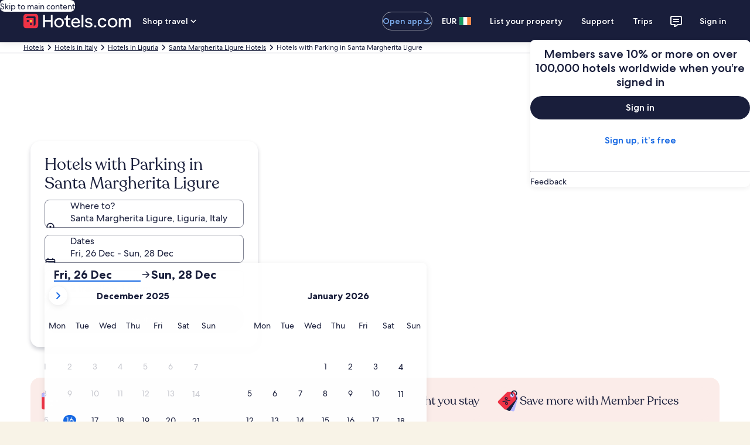

--- FILE ---
content_type: application/javascript
request_url: https://www.hotels.com/KqfwGJ/d/E/rnj2s1LKT7F0/iXEthJV0k9VDhQap/SGNYRA/D2wwG3cX/eAg
body_size: 171095
content:
(function(){if(typeof Array.prototype.entries!=='function'){Object.defineProperty(Array.prototype,'entries',{value:function(){var index=0;const array=this;return {next:function(){if(index<array.length){return {value:[index,array[index++]],done:false};}else{return {done:true};}},[Symbol.iterator]:function(){return this;}};},writable:true,configurable:true});}}());(function(){WV();GAF();d7F();var vz=function(fB,QO){return fB!=QO;};var QV;var pU=function(Q2,ZM){var HM=Bd["Math"]["round"](Bd["Math"]["random"]()*(ZM-Q2)+Q2);return HM;};var LW=function tQ(WM,mW){'use strict';var qz=tQ;switch(WM){case JH:{var wU=mW[bA];var cx;gQ.push(qB);return cx=wU&&vT(ZU()[dB(BU)].call(null,lB,pK),typeof Bd[gK()[g1(kE)](I7,BW,CT,JQ)])&&X8(wU[X8(typeof H8()[zr(gE)],YB('',[][[]]))?H8()[zr(gU)](q7,w2):H8()[zr(rK)].call(null,kx,E)],Bd[gK()[g1(kE)](CK,BW,CT,KO(KO({})))])&&tn(wU,Bd[gK()[g1(kE)](F2,BW,CT,KO({}))][Lz()[PB(tK)].apply(null,[QW,N2,OI])])?H8()[zr(kW)](PO,mT):typeof wU,gQ.pop(),cx;}break;case PA:{var x8=mW[bA];gQ.push(DE);var lO;return lO=pW(Z,[tn(typeof fr()[bK(Z2)],YB(kU()[TP(R7)].apply(null,[W7,IB,BO,Vz]),[][[]]))?fr()[bK(cr)](O2,UE,Nz,KO(rK),R7,jh):fr()[bK(bB)].call(null,cE,tW,EU,O2,hz,l1),x8]),gQ.pop(),lO;}break;case rF:{var rB=mW[bA];return typeof rB;}break;case SI:{var ZE=mW[bA];return typeof ZE;}break;case DF:{var Y7=mW[bA];var jO;gQ.push(r7);return jO=Y7&&vT(ZU()[dB(BU)](lB,Wr),typeof Bd[gK()[g1(kE)](K2,k0,CT,Vz)])&&X8(Y7[H8()[zr(rK)].apply(null,[kx,lq])],Bd[gK()[g1(kE)](r2,k0,CT,nW)])&&tn(Y7,Bd[gK()[g1(kE)](EU,k0,CT,KO(KO(rK)))][Lz()[PB(tK)].apply(null,[HU,N2,fI])])?H8()[zr(kW)](PO,TA):typeof Y7,gQ.pop(),jO;}break;case KF:{var VU=mW[bA];var jQ=mW[lx];var qr=mW[KF];gQ.push(XT);try{var PQ=gQ.length;var mn=KO(KO(bA));var T7;return T7=pW(Z,[gK()[g1(kW)](rn,C5,qQ,K2),kU()[TP(A2)].apply(null,[XY,Vz,Pz,gE]),qh()[bE(b7)](Mn,Pr),VU.call(jQ,qr)]),gQ.pop(),T7;}catch(lQ){gQ.splice(n7(PQ,P2),Infinity,XT);var FO;return FO=pW(Z,[X8(typeof gK()[g1(EU)],'undefined')?gK()[g1(O2)](Ah,z7,RM,JQ):gK()[g1(kW)].apply(null,[xE,C5,qQ,Vz]),qh()[bE(xT)](Hn,hM),qh()[bE(b7)](Mn,Pr),lQ]),gQ.pop(),FO;}gQ.pop();}break;case P5:{var M8=mW[bA];var hE=mW[lx];var fW=mW[KF];return M8[hE]=fW;}break;case dI:{var j7=mW[bA];return typeof j7;}break;case mV:{var WE=mW[bA];var DB;gQ.push(V1);return DB=WE&&vT(ZU()[dB(BU)](lB,v9),typeof Bd[gK()[g1(kE)](KO(KO([])),V9,CT,O2)])&&X8(WE[X8(typeof H8()[zr(CK)],YB([],[][[]]))?H8()[zr(gU)](sO,Mr):H8()[zr(rK)](kx,OV)],Bd[gK()[g1(kE)].call(null,Cz,V9,CT,OT)])&&tn(WE,Bd[gK()[g1(kE)].apply(null,[V7,V9,CT,hT])][Lz()[PB(tK)](l1,N2,Of)])?H8()[zr(kW)](PO,qq):typeof WE,gQ.pop(),DB;}break;case nx:{return this;}break;case dd:{return this;}break;case jF:{return this;}break;case Og:{var xB=mW[bA];var KK=mW[lx];var xW=mW[KF];gQ.push(vP);xB[KK]=xW[Pn()[In(tK)].call(null,rd,bB,KO(KO({})),Mn,SU,Y8)];gQ.pop();}break;case O0:{gQ.push(FB);var b8;return b8=qh()[bE(Hr)].apply(null,[KT,tB]),gQ.pop(),b8;}break;}};var n2=function(jM){return -jM;};var q2=function(vU){return Bd["unescape"](Bd["encodeURIComponent"](vU));};var jT=function HB(z2,Eh){'use strict';var Hh=HB;switch(z2){case Y5:{var Cn=Eh[bA];gQ.push(QQ);var PP=Bd[kU()[TP(CT)](x9,dP,KT,UM)](Cn);var dM=[];for(var TU in PP)dM[tn(typeof ZU()[dB(C2)],YB('',[][[]]))?ZU()[dB(R7)](zn,s8):ZU()[dB(P2)](MQ,BQ)](TU);dM[qh()[bE(EU)](Bn,NY)]();var hB;return hB=function Yz(){gQ.push(JW);for(;dM[ZU()[dB(rK)](FE,GB)];){var Un=dM[gK()[g1(wr)].apply(null,[cr,x3,Kr,rK])]();if(nE(Un,PP)){var d8;return Yz[Pn()[In(tK)].apply(null,[rd,bB,Kr,H1,CP,VQ])]=Un,Yz[ZK()[rM(dP)].call(null,TK,PO,ZO,m2,KO(KO({})),rn)]=KO(IO[tK]),gQ.pop(),d8=Yz,d8;}}Yz[ZK()[rM(dP)](TK,KW,ZO,m2,KO(KO(rK)),IT)]=KO(IO[l1]);var GP;return gQ.pop(),GP=Yz,GP;},gQ.pop(),hB;}break;case KA:{gQ.push(Sr);this[ZK()[rM(dP)](TK,KO(KO({})),xO,m2,EO,zh)]=KO(IO[l1]);var ZP=this[qh()[bE(UP)](kE,AQ)][rK][gK()[g1(A2)](c8,zd,dP,QW)];if(X8(qh()[bE(xT)](Hn,WB),ZP[X8(typeof gK()[g1(KT)],YB('',[][[]]))?gK()[g1(O2)].call(null,tK,GW,fz,F1):gK()[g1(kW)](kW,x3,qQ,KO({}))]))throw ZP[qh()[bE(b7)](Mn,WK)];var O8;return O8=this[qh()[bE(KW)](WW,rE)],gQ.pop(),O8;}break;case Yx:{var cT=Eh[bA];var M1;gQ.push(Dz);return M1=cT&&vT(X8(typeof ZU()[dB(rK)],YB('',[][[]]))?ZU()[dB(P2)](LQ,SE):ZU()[dB(BU)].call(null,lB,bJ),typeof Bd[gK()[g1(kE)](dP,Uq,CT,l1)])&&X8(cT[X8(typeof H8()[zr(Bn)],YB([],[][[]]))?H8()[zr(gU)](lz,gO):H8()[zr(rK)](kx,vf)],Bd[gK()[g1(kE)](O2,Uq,CT,c7)])&&tn(cT,Bd[gK()[g1(kE)](BU,Uq,CT,bW)][Lz()[PB(tK)](r2,N2,Qq)])?H8()[zr(kW)](PO,gq):typeof cT,gQ.pop(),M1;}break;case CV:{var sP=Eh[bA];return typeof sP;}break;case qV:{var RO=Eh[bA];var z8=Eh[lx];var Ir=Eh[KF];gQ.push(SK);RO[z8]=Ir[Pn()[In(tK)].apply(null,[rd,bB,xE,wr,fQ,Xx])];gQ.pop();}break;case Q:{var RK=Eh[bA];var MP=Eh[lx];var nz=Eh[KF];return RK[MP]=nz;}break;case Hg:{var SO=Eh[bA];var pQ=Eh[lx];var IE=Eh[KF];gQ.push(tW);try{var IK=gQ.length;var fM=KO([]);var nB;return nB=pW(Z,[gK()[g1(kW)](hz,Y9,qQ,KO({})),X8(typeof kU()[TP(EU)],YB('',[][[]]))?kU()[TP(xn)](AT,KO(KO({})),B8,hz):kU()[TP(A2)].call(null,nY,bW,Pz,KO(rK)),tn(typeof qh()[bE(NK)],YB([],[][[]]))?qh()[bE(b7)](Mn,pg):qh()[bE(WW)].call(null,OM,vW),SO.call(pQ,IE)]),gQ.pop(),nB;}catch(gc){gQ.splice(n7(IK,P2),Infinity,tW);var ND;return ND=pW(Z,[gK()[g1(kW)](A2,Y9,qQ,K2),qh()[bE(xT)](Hn,DV),qh()[bE(b7)].apply(null,[Mn,pg]),gc]),gQ.pop(),ND;}gQ.pop();}break;case lA:{return this;}break;case mV:{var pC=Eh[bA];var bm;gQ.push(rS);return bm=pW(Z,[fr()[bK(cr)].call(null,O2,UE,km,EU,CK,Km),pC]),gQ.pop(),bm;}break;case hY:{return this;}break;case O0:{return this;}break;case E3:{gQ.push(Kt);var Cp;return Cp=qh()[bE(Hr)].apply(null,[KT,Ol]),gQ.pop(),Cp;}break;case r0:{var DS=Eh[bA];gQ.push(cD);var Ks=Bd[kU()[TP(CT)](w2,KO(KO(rK)),KT,KO(KO({})))](DS);var mv=[];for(var lv in Ks)mv[ZU()[dB(R7)](zn,fv)](lv);mv[qh()[bE(EU)](Bn,g0)]();var IR;return IR=function l4(){gQ.push(Jp);for(;mv[ZU()[dB(rK)](FE,SF)];){var jC=mv[gK()[g1(wr)].apply(null,[KO(KO([])),nY,Kr,KT])]();if(nE(jC,Ks)){var hs;return l4[Pn()[In(tK)].call(null,rd,bB,V7,KO(rK),O9,EU)]=jC,l4[tn(typeof ZK()[rM(Ql)],YB([],[][[]]))?ZK()[rM(dP)].apply(null,[TK,bS,mT,m2,Y8,bC]):ZK()[rM(R7)](pv,l1,Dv,Lt,bW,Os)]=KO(P2),gQ.pop(),hs=l4,hs;}}l4[ZK()[rM(dP)](TK,Nw,mT,m2,Kr,UP)]=KO(rK);var jG;return gQ.pop(),jG=l4,jG;},gQ.pop(),IR;}break;case VY:{gQ.push(zp);this[ZK()[rM(dP)].call(null,TK,OT,SS,m2,EO,gU)]=KO(rK);var xv=this[qh()[bE(UP)].apply(null,[kE,rp])][rK][gK()[g1(A2)](dP,O9,dP,TK)];if(X8(X8(typeof qh()[bE(N2)],YB('',[][[]]))?qh()[bE(WW)](Il,tD):qh()[bE(xT)](Hn,dc),xv[gK()[g1(kW)].call(null,PO,CY,qQ,KO([]))]))throw xv[qh()[bE(b7)].apply(null,[Mn,mj])];var TR;return TR=this[qh()[bE(KW)](WW,Dj)],gQ.pop(),TR;}break;}};var hS=function(){Bp=["\x6c\x65\x6e\x67\x74\x68","\x41\x72\x72\x61\x79","\x63\x6f\x6e\x73\x74\x72\x75\x63\x74\x6f\x72","\x6e\x75\x6d\x62\x65\x72"];};var nc=function(WG){if(WG===undefined||WG==null){return 0;}var Lw=WG["toLowerCase"]()["replace"](/[^0-9]+/gi,'');return Lw["length"];};var Wm=function(Mb){var Dl='';for(var ZD=0;ZD<Mb["length"];ZD++){Dl+=Mb[ZD]["toString"](16)["length"]===2?Mb[ZD]["toString"](16):"0"["concat"](Mb[ZD]["toString"](16));}return Dl;};var YB=function(Es,Bt){return Es+Bt;};var WR=function(){return ["\"[R\x0716\t\'1$","\x00\t=","8\f ","l)%","zW`",".*-/","2.$p-\x07WR-","7.\r","qg57g9>|]|-3 ]0TxK","9$\b","\x07>\v\x3f\"45","/gW%\v><(","","S9\x00%","!%\t","3\x3fJU","_H2","\nPW+\x07","\f\'1\f","\vPH/","PY","G","$\x3f\b\n\fJ]","4,\'\x07>9\b-6zy/ 9\n\r.","2%#$_[\x00",",","&!2tu6","L]","5#\r\f[","=&"," ","F","Zz","95","``O","%&\x00",":\x07","8\"9","\x3f%\r","\x00$;Ix\x00/-\x07- 5\x07\x07*",".$","\x3f",");.5\"","6PJ5\r(93$7\rLS","QS9","\n*","6;<5-\b\v,[O3\x07","]]\f\x07\"=","&\x07##","$#\"5>\rUY","\x00R]\t","#$\x00/LS\b\v29\x3f\"","X","\x003","#8",".5\"O","Dk\x3f`\"\v\vKb6",".\v\x3f%XAJ\t","\t\r%#","([^5\nj]K8%\x07\"1I\"K[|**\v>5","W_\' ","QX\t","\r]T9\n\n.",":","-0","4J_7*\f\v",":+sp94.\b2\'\x07=5","7","J)\f","_R/","\b\x3f\v>%","\x005]","(\f","JE","\v975","KH2","\x3fJT","W^","0578","[gN","SY\f","\".. 1!","&5","\v"," 4","\r\v44\x07","","\n","x\rJYH\x3f\n\r.K","\b)<b","/\x00\f","","/\v1[O","\t","5\"","g\vaj","8\x00\x3f8\nJU","06","\'[;iD%\rlk\'%\v><","","(\r= ","\b:\"\f\x3f\"+\f\x00\fWS","\n.#9\x00JE]*\f\v","\x3f\r%3LH","\x07\"p1\tNHP3I.4pRWH\x00=\v\x07W\"\f#$\x0769|9B$\x3f]\v_WH\x00=\v\x07[k\f\x3f>P\b\x00\r_EP>8B=%R_JR=I0,&\x00\x3f<S\x00L].4CVW&\x07$8\r\\","\v,\f","6\bM","%51\v_H4\b","Va","!LJ9>\r.\x3fPY","\b\b",",\x07$LE","*4","wR.:\b\r.\f\t","LI\x00","\n. (=__:","X]9\r*\n>\t","#\x07#9:[_:=","\rQX\' (;\r>5","0\f$1","\r","\v/","\f[H$1\f\n","\nMY3;\f\v","mDv#\x07Lc(\bV","#  \f\"Gy\x003","\f\"","82=","$#\x00Pu0\b","~\x07","\x07.6\x3f]Y","\b\v","*)\x070-\v[_","/9\x07","4","\n_N9(\f\t\'","8%5>\vQN6\x072\n%","/)","U9-;13Jh\n(","E","\n>75","\vG","9.&\x07>$\x3f;","[R","*","/\x07&9\fJU","\x07;\x07>4>Z","\v6\"<VN5",".\'9\x00NY%-\f9\v $","\x3f"];};var Qv=function jm(HD,BR){var Ov=jm;var Sj=vh(new Number(zA),b4);var pZ=Sj;Sj.set(HD);for(HD;pZ+HD!=d9;HD){switch(pZ+HD){case cF:{zS[H8()[zr(kE)](hz,Is)]=function(wS){return pW.apply(this,[mV,arguments]);};HD+=WI;}break;case QF:{HD+=Od;var xl;return gQ.pop(),xl=kb[Qm],xl;}break;case Vq:{zS[Pn()[In(rK)](Z2,P2,Z2,KO(KO({})),Gb,UM)]=function(wC,Fv,AL){gQ.push(SZ);if(KO(zS[qh()[bE(cr)](PL,Ol)](wC,Fv))){Bd[kU()[TP(CT)].call(null,gt,HU,KT,Km)][tn(typeof ZU()[dB(O2)],YB('',[][[]]))?ZU()[dB(H1)](lZ,ZL):ZU()[dB(P2)](Z4,kW)](wC,Fv,pW(Z,[X8(typeof ZU()[dB(TK)],YB('',[][[]]))?ZU()[dB(P2)].call(null,S4,sp):ZU()[dB(kG)].apply(null,[OT,UH]),KO(KO({})),fr()[bK(rK)].call(null,l1,UM,Dp,KO({}),A2,Zm),AL]));}gQ.pop();};HD-=T;}break;case IA:{var DC;return gQ.pop(),DC=gv,DC;}break;case QH:{HD+=OY;return gQ.pop(),Yw=Vm[Jv],Yw;}break;case sH:{zS[qh()[bE(cr)](PL,hw)]=function(YD,qL){return pW.apply(this,[vJ,arguments]);};zS[X8(typeof fr()[bK(bB)],YB([],[][[]]))?fr()[bK(bB)](M4,HU,tL,KO(rK),Jl,Z2):fr()[bK(TK)](P2,cE,bG,Jl,Hr,Os)]=X8(typeof kU()[TP(kE)],YB('',[][[]]))?kU()[TP(xn)](Bv,gU,Kr,HU):kU()[TP(R7)].apply(null,[gS,KO(KO([])),BO,bC]);var pp;HD+=jY;return pp=zS(zS[Lz()[PB(H1)](bS,cr,GD)]=IO[tK]),gQ.pop(),pp;}break;case b5:{zS[qh()[bE(H1)](CT,wI)]=function(Av){gQ.push(IC);var Sb=Av&&Av[fr()[bK(P2)](cr,Pj,Cv,KO(KO(rK)),fZ,Hr)]?function Wc(){var jt;gQ.push(zc);return jt=Av[fr()[bK(tK)].apply(null,[O2,kW,Cj,Hr,hz,wr])],gQ.pop(),jt;}:function Wv(){return Av;};zS[Pn()[In(rK)].apply(null,[Z2,P2,UM,KO([]),TD,nW])](Sb,ZU()[dB(bW)].apply(null,[CT,gI]),Sb);var FR;return gQ.pop(),FR=Sb,FR;};HD-=sq;}break;case Tf:{var zS=function(Lv){gQ.push(J4);if(GG[Lv]){var CZ;return CZ=GG[Lv][qh()[bE(R7)](Os,AG)],gQ.pop(),CZ;}var Np=GG[Lv]=pW(Z,[kU()[TP(kG)].apply(null,[KR,xT,xE,zh]),Lv,tn(typeof qh()[bE(TK)],YB('',[][[]]))?qh()[bE(kE)].apply(null,[V7,xL]):qh()[bE(WW)].call(null,HC,gS),KO([]),qh()[bE(R7)].apply(null,[Os,AG]),{}]);Aj[Lv].call(Np[qh()[bE(R7)].apply(null,[Os,AG])],Np,Np[qh()[bE(R7)](Os,AG)],zS);Np[qh()[bE(kE)](V7,xL)]=KO(bA);var SL;return SL=Np[X8(typeof qh()[bE(kG)],'undefined')?qh()[bE(WW)].call(null,sO,KD):qh()[bE(R7)](Os,AG)],gQ.pop(),SL;};HD+=FY;}break;case bH:{HD+=ZA;zS[tn(typeof Lz()[PB(bB)],YB('',[][[]]))?Lz()[PB(cr)](KO(KO({})),F1,U0):Lz()[PB(l1)](O2,hR,OZ)]=function(Iv,Rw){if(XR(Rw,P2))Iv=zS(Iv);gQ.push(vW);if(XR(Rw,kE)){var Pc;return gQ.pop(),Pc=Iv,Pc;}if(XR(Rw,IO[P2])&&X8(typeof Iv,ZU()[dB(CT)].call(null,dj,B6))&&Iv&&Iv[fr()[bK(P2)].call(null,cr,Pj,wL,gU,OT,O2)]){var vt;return gQ.pop(),vt=Iv,vt;}var Ct=Bd[kU()[TP(CT)].apply(null,[dl,N2,KT,KO(KO(P2))])][ZU()[dB(dP)].apply(null,[rK,xF])](null);zS[tn(typeof H8()[zr(cr)],YB('',[][[]]))?H8()[zr(kE)](hz,sw):H8()[zr(gU)](zj,Et)](Ct);Bd[kU()[TP(CT)](dl,CT,KT,bW)][ZU()[dB(H1)].call(null,lZ,Hc)](Ct,fr()[bK(tK)].call(null,O2,kW,pb,Y8,nW,CT),pW(Z,[X8(typeof ZU()[dB(bB)],YB([],[][[]]))?ZU()[dB(P2)](kp,gD):ZU()[dB(kG)].call(null,OT,pF),KO(KO(lx)),tn(typeof Pn()[In(l1)],YB([],[][[]]))?Pn()[In(tK)].call(null,rd,bB,cr,Os,GL,bB):Pn()[In(l1)](TL,wZ,KO(P2),dj,dC,r2),Iv]));if(XR(Rw,tK)&&vz(typeof Iv,gK()[g1(cr)].call(null,BU,wD,wr,KO(KO(rK)))))for(var XD in Iv)zS[Pn()[In(rK)].call(null,Z2,P2,VQ,KO(P2),pb,nW)](Ct,XD,function(gj){return Iv[gj];}.bind(null,XD));var n4;return gQ.pop(),n4=Ct,n4;};}break;case tg:{for(var Gp=P2;RR(Gp,BR[X8(typeof ZU()[dB(WW)],YB([],[][[]]))?ZU()[dB(P2)](Ch,ks):ZU()[dB(rK)].call(null,FE,TL)]);Gp++){var Wb=BR[Gp];if(tn(Wb,null)&&tn(Wb,undefined)){for(var BL in Wb){if(Bd[kU()[TP(CT)](s9,hz,KT,kW)][Lz()[PB(tK)](PO,N2,z9)][H8()[zr(cr)](EU,hg)].call(Wb,BL)){gv[BL]=Wb[BL];}}}}HD-=b0;}break;case Ex:{gQ.pop();HD+=C0;}break;case HF:{HD-=dA;var GG={};gQ.push(EC);zS[ZU()[dB(cr)].call(null,WZ,fH)]=Aj;zS[gK()[g1(R7)](Xx,H4,JQ,Vz)]=GG;}break;case YY:{HD-=QY;Bd[qh()[bE(TK)].call(null,E4,Bc)][tn(typeof kU()[TP(HU)],YB('',[][[]]))?kU()[TP(bW)].call(null,sJ,KO(P2),tK,Nw):kU()[TP(xn)](fs,OT,ws,KO(rK))]=function(Dw){gQ.push(Xh);var Cs=kU()[TP(R7)].call(null,Tg,Ql,BO,bC);var nC=Lz()[PB(CT)].call(null,JQ,r2,f7);var Kw=Bd[kU()[TP(cr)].apply(null,[KE,V7,Nw,KO(KO(P2))])](Dw);for(var qZ,Ft,pR=IO[l1],bt=nC;Kw[kU()[TP(kE)].apply(null,[CU,fZ,fl,TK])](R4(pR,rK))||(bt=tn(typeof Lz()[PB(H1)],YB([],[][[]]))?Lz()[PB(dP)].apply(null,[zL,NK,DQ]):Lz()[PB(l1)].call(null,EG,H4,K4),CR(pR,P2));Cs+=bt[kU()[TP(kE)].call(null,CU,Z2,fl,hz)](XR(FE,Hs(qZ,n7(IO[TK],Hm(CR(pR,P2),kE)))))){Ft=Kw[qh()[bE(CT)].apply(null,[zb,Tr])](pR+=RD(l1,TK));if(Bl(Ft,bj)){throw new dG(ZU()[dB(dj)](jh,b1));}qZ=R4(xZ(qZ,kE),Ft);}var Ic;return gQ.pop(),Ic=Cs,Ic;};}break;case q:{var Aj=BR[bA];HD-=D6;}break;case Dq:{if(tn(typeof Bd[kU()[TP(CT)].apply(null,[K7,H1,KT,Kr])][tn(typeof gK()[g1(P2)],YB('',[][[]]))?gK()[g1(H1)].call(null,fZ,c2,OT,KO(rK)):gK()[g1(O2)](PL,Ms,Vz,jh)],ZU()[dB(BU)](lB,js))){Bd[kU()[TP(CT)](K7,BU,KT,gE)][ZU()[dB(H1)](lZ,hL)](Bd[kU()[TP(CT)](K7,UP,KT,KO(KO(P2)))],gK()[g1(H1)].call(null,KO(KO(rK)),c2,OT,Hr),pW(Z,[Pn()[In(tK)].call(null,rd,bB,CT,FE,cs,Z2),function(g4,dp){return jm.apply(this,[qV,arguments]);},ZK()[rM(rK)].apply(null,[kE,F1,PS,MR,KO(P2),Nw]),KO(KO(lx)),Lz()[PB(kG)].apply(null,[PO,xn,US]),KO(KO({}))]));}(function(){return jm.apply(this,[p3,arguments]);}());HD+=L;gQ.pop();}break;case CJ:{var g4=BR[bA];HD-=b9;var dp=BR[lx];gQ.push(W7);if(X8(g4,null)||X8(g4,undefined)){throw new (Bd[ZU()[dB(HU)](UM,X9)])(X8(typeof qh()[bE(kG)],'undefined')?qh()[bE(WW)](MG,fl):qh()[bE(kG)](vp,hW));}var gv=Bd[kU()[TP(CT)].apply(null,[s9,QW,KT,VQ])](g4);}break;case qI:{var zR=BR[bA];gQ.push(FC);HD+=b6;this[gK()[g1(kG)](QW,IQ,gE,F1)]=zR;gQ.pop();}break;case dF:{HD+=CH;var dG=function(zR){return jm.apply(this,[dI,arguments]);};gQ.push(Dh);if(X8(typeof Bd[kU()[TP(bW)].apply(null,[sJ,Hr,tK,cr])],X8(typeof ZU()[dB(dP)],YB([],[][[]]))?ZU()[dB(P2)](vZ,Wj):ZU()[dB(BU)](lB,T4))){var sj;return gQ.pop(),sj=KO(KO(bA)),sj;}dG[X8(typeof Lz()[PB(gU)],'undefined')?Lz()[PB(l1)](KO(KO({})),QC,Hv):Lz()[PB(tK)](JQ,N2,JE)]=new (Bd[gK()[g1(CT)](VZ,vB,O2,c8)])();dG[Lz()[PB(tK)].call(null,CK,N2,JE)][X8(typeof kU()[TP(HU)],YB('',[][[]]))?kU()[TP(xn)].call(null,H4,MQ,gl,R7):kU()[TP(BU)].call(null,RZ,JQ,jD,HZ)]=gK()[g1(dP)](Oc,sO,mR,jS);}break;case K9:{var tm=BR[bA];var zD=BR[lx];HD-=g5;gQ.push(DE);}break;case cf:{var kb=BR[bA];var Qm=BR[lx];var rZ=BR[KF];gQ.push(D4);Bd[X8(typeof kU()[TP(CT)],'undefined')?kU()[TP(xn)].apply(null,[RL,F1,Gm,PO]):kU()[TP(CT)].call(null,r8,VQ,KT,H1)][tn(typeof ZU()[dB(c7)],'undefined')?ZU()[dB(H1)](lZ,YQ):ZU()[dB(P2)](vv,NK)](kb,Qm,pW(Z,[Pn()[In(tK)](rd,bB,BO,P2,WC,WW),rZ,ZU()[dB(kG)](OT,WP),KO(rK),Lz()[PB(kG)].call(null,r2,xn,Xn),KO(rK),X8(typeof ZK()[rM(l1)],YB([],[][[]]))?ZK()[rM(R7)].call(null,bh,kW,ML,qp,CK,KW):ZK()[rM(rK)](kE,tK,bL,MR,KW,cr),KO(IO[l1])]));HD-=P6;}break;case sY:{var Dt=BR[bA];gQ.push(xj);var Qp=pW(Z,[ZK()[rM(gU)].call(null,R7,KO([]),Fw,wZ,ht,hz),Dt[IO[l1]]]);nE(QV[X8(typeof kU()[TP(c7)],'undefined')?kU()[TP(xn)](Nv,Oc,tj,bS):kU()[TP(Cz)](hp,vw,hz,I7)](),Dt)&&(Qp[X8(typeof Lz()[PB(Eb)],YB([],[][[]]))?Lz()[PB(l1)](KO({}),bZ,rL):Lz()[PB(Cz)].call(null,KO(KO([])),Zm,UW)]=Dt[P2]),nE(IO[Xx],Dt)&&(Qp[kU()[TP(wr)].call(null,H4,BU,HU,gE)]=Dt[tK],Qp[qh()[bE(A2)](Ql,Mc)]=Dt[l1]),this[tn(typeof qh()[bE(R7)],YB([],[][[]]))?qh()[bE(UP)].call(null,kE,kS):qh()[bE(WW)].apply(null,[Il,sS])][ZU()[dB(R7)](zn,lp)](Qp);gQ.pop();HD+=p0;}break;case YF:{var Xm=BR[bA];gQ.push(lt);HD+=jg;var qD=Xm[gK()[g1(A2)](lw,tr,dP,KO(KO(rK)))]||{};qD[tn(typeof gK()[g1(l1)],'undefined')?gK()[g1(kW)](gE,EK,qQ,KO(KO(rK))):gK()[g1(O2)].call(null,VZ,SD,Qt,tK)]=X8(typeof kU()[TP(Kr)],YB('',[][[]]))?kU()[TP(xn)](Fb,EU,fR,hz):kU()[TP(A2)].call(null,gB,zL,Pz,R7),delete qD[qh()[bE(29)].apply(null,[57,895])],Xm[gK()[g1(A2)](Xx,tr,dP,PL)]=qD;gQ.pop();}break;case gF:{var Vm=BR[bA];var Jv=BR[lx];var Tl=BR[KF];gQ.push(LL);Bd[kU()[TP(CT)](jK,KO(KO(rK)),KT,PL)][ZU()[dB(H1)](lZ,Kz)](Vm,Jv,pW(Z,[Pn()[In(tK)].call(null,rd,bB,rn,KO({}),pt,dP),Tl,ZU()[dB(kG)](OT,lM),KO(rK),Lz()[PB(kG)].apply(null,[HU,xn,tM]),KO(rK),ZK()[rM(rK)].call(null,kE,KO([]),m4,MR,KO(KO({})),hT),KO(IO[l1])]));var Yw;HD-=qd;}break;case gY:{var MD=BR[bA];HD-=Y0;gQ.push(fv);var PG=pW(Z,[ZK()[rM(gU)](R7,lL,fs,wZ,KO({}),Km),MD[QV[gK()[g1(BU)].apply(null,[KO({}),XY,l1,KO(rK)])]()]]);nE(IO[tK],MD)&&(PG[Lz()[PB(Cz)].call(null,gU,Zm,AP)]=MD[P2]),nE(tK,MD)&&(PG[kU()[TP(wr)](Ab,KO(P2),HU,Zm)]=MD[tK],PG[qh()[bE(A2)].call(null,Ql,DZ)]=MD[l1]),this[tn(typeof qh()[bE(lL)],'undefined')?qh()[bE(UP)].apply(null,[kE,Xt]):qh()[bE(WW)].call(null,Bc,Mm)][ZU()[dB(R7)].call(null,zn,cj)](PG);gQ.pop();}break;case Mf:{var WS=BR[bA];gQ.push(LC);var lD=WS[gK()[g1(A2)](kW,DK,dP,EU)]||{};lD[gK()[g1(kW)].call(null,KO({}),Z7,qQ,kG)]=kU()[TP(A2)].call(null,p7,WZ,Pz,Z2),delete lD[X8(typeof qh()[bE(68)],'undefined')?qh()[bE(13)].apply(null,[35,944]):qh()[bE(29)].call(null,57,709)],WS[gK()[g1(A2)].call(null,KO(KO(P2)),DK,dP,BO)]=lD;gQ.pop();HD+=H0;}break;case AH:{var cv=BR[bA];var hv=BR[lx];HD+=Bx;var QL=BR[KF];gQ.push(Hp);Bd[kU()[TP(CT)].apply(null,[Sv,Bn,KT,WW])][ZU()[dB(H1)](lZ,GC)](cv,hv,pW(Z,[Pn()[In(tK)].apply(null,[rd,bB,KO({}),Os,C4,ht]),QL,ZU()[dB(kG)](OT,TE),KO(rK),Lz()[PB(kG)].apply(null,[rn,xn,pw]),KO(QV[X8(typeof gK()[g1(C2)],YB('',[][[]]))?gK()[g1(O2)].call(null,KW,Zs,pK,Km):gK()[g1(BU)].apply(null,[HZ,nR,l1,c8])]()),ZK()[rM(rK)](kE,Xx,NC,MR,ht,HZ),KO(rK)]));var Lj;return gQ.pop(),Lj=cv[hv],Lj;}break;case Md:{var xD=BR[bA];gQ.push(xt);HD+=hH;var qC=pW(Z,[ZK()[rM(gU)].apply(null,[R7,A2,O7,wZ,KO(P2),K2]),xD[IO[l1]]]);nE(P2,xD)&&(qC[Lz()[PB(Cz)].apply(null,[dj,Zm,sB])]=xD[P2]),nE(tK,xD)&&(qC[kU()[TP(wr)].call(null,XQ,BO,HU,WW)]=xD[tK],qC[qh()[bE(A2)](Ql,MY)]=xD[l1]),this[qh()[bE(UP)].call(null,kE,Gr)][ZU()[dB(R7)](zn,Jh)](qC);gQ.pop();}break;case m6:{var nv=BR[bA];gQ.push(wG);HD+=ng;var pL=nv[gK()[g1(A2)].apply(null,[rK,Kh,dP,KO(KO(rK))])]||{};pL[gK()[g1(kW)](Cz,HT,qQ,zh)]=kU()[TP(A2)].call(null,NM,rn,Pz,VZ),delete pL[X8(typeof qh()[bE(9)],YB('',[][[]]))?qh()[bE(13)](203,42):qh()[bE(29)](57,888)],nv[gK()[g1(A2)](Mn,Kh,dP,KO(KO({})))]=pL;gQ.pop();}break;}}};var fj=function(){return ["&RO","tQi*\x00_A3\f;AZ\tYPBB\b&r\bGQi","V\"9","\f#$[\r\x07JC","Y\x40&\f","O","e\t*\x00;\f","&\v",";V","PL","\'\n!","\x40\b*","\b=!Y","BF\x07^",":H\tNEUT","4\nWQ/","Q\x40.\t0","\x40\n","R&!C","z\n8G\biSDP\b","#\f&V\x07Bx\\","LA#\n6","\\","\bY","n;!\fJ\b3OzG,<\n","ZF0H*RE\x07TF",":yH","\x40+\n7","\x00AF\r<[Q."," KP)","\x07YM","4,J","EC","8.","PPOF","\';nC4\"I\b","\f(","E","P1\x07aC4\x3f\x40\x07HC\x07^\fE\n*.XN","\"\v1","J&Q6IYTW","R2\x079O\t","^XT","d2n=/1< {l \x07c(9ls1v0","Y\f","\t","u~:\'\x07XLG3",":RI","\x07I]","S","_SE{","\n\nNQ_","\bL0>  MG","C\x3f","\x00YE\b","VW\x07Rn ","P+>","V\fV*\'=","EE=W\b \'","B\n.&\f\x00nG5\b<U\tTX\x00","\x07RG !C#^Z","\v:K^","HBR","BW5\b,","\x409l","z\b;","\'!","/",", 7SG(!","\'","DF5-","^b\t\b&3QL\n;R\b\tWZC","","w^F\\=*=J","\fL\b\r&","E\x07PW(","Y\bW\fFf[","JHI","&N","GR\x40tF\'\x00","+4PZBC",";6[","LC)","hC+6!T","1\f7T^","&_\n","S","]Q3","\tAS","0\f=","B","*3\x40\tIS_\x3fB\n(\x07","\x003[V","V.\b0|\b^","\"\x00","L \x3f&_K+$1B\bHE","\b<K2BFB","G\"\b","\rC","QS","a>&+\"0\\;mVaKPn!iK29_\x402]","_SXF8=","1&","L\b==\r _V\"","}","I(9\nSC4","2C9OSTF\b0","\tUE\x07C\t\x40\b;","_R\"\t9O\t","\x40\tL\b","&\'PV","BRF","JF","y%^TCU+1\v\x00",",z","N!TG,","!G","oTF) \bJJ\nx_mZKPGATF\x3f%\x3fZ\vx$\'T"," \x00<M","PMIz",";\r\x07\\O.","G \fJN\"34J","37=\r[A3\f:H","\x40\t;<!]P.!","_V2","!tq\x004V)AS","%V,IE^","\\`\b","","&\f\x07]J*\n#C","\x07%","U\nUXC#B \x00;\f_N&y\tZRU","[","\r^"];};var Hm=function(DL,Op){return DL*Op;};var Ml=function kv(CS,ER){var vl=kv;while(CS!=V5){switch(CS){case bI:{CS=wg;while(Bl(hl,rK)){if(tn(lb[Zp[tK]],Bd[Zp[P2]])&&nD(lb,fD[Zp[rK]])){if(vT(fD,rc)){Vp+=Ts(YJ,[Sw]);}return Vp;}if(X8(lb[Zp[tK]],Bd[Zp[P2]])){var jl=cl[fD[lb[rK]][rK]];var xC=kv(lx,[hl,lb[P2],YB(Sw,gQ[n7(gQ.length,P2)]),gE,jl,b7]);Vp+=xC;lb=lb[rK];hl-=pW(xA,[xC]);}else if(X8(fD[lb][Zp[tK]],Bd[Zp[P2]])){var jl=cl[fD[lb][rK]];var xC=kv(lx,[hl,rK,YB(Sw,gQ[n7(gQ.length,P2)]),C2,jl,KO(KO(rK))]);Vp+=xC;hl-=pW(xA,[xC]);}else{Vp+=Ts(YJ,[Sw]);Sw+=fD[lb];--hl;};++lb;}}break;case vg:{if(RR(YZ,gG[Zp[rK]])){do{fr()[gG[YZ]]=KO(n7(YZ,bB))?function(){rc=[];kv.call(this,F0,[gG]);return '';}:function(){var BS=gG[YZ];var mb=fr()[BS];return function(cS,kt,Jt,sl,tG,UG){if(X8(arguments.length,rK)){return mb;}var Tt=kv.call(null,lx,[cS,kt,Jt,Eb,nW,nj]);fr()[BS]=function(){return Tt;};return Tt;};}();++YZ;}while(RR(YZ,gG[Zp[rK]]));}CS=V5;}break;case Zf:{if(RR(Bb,Qs.length)){do{kU()[Qs[Bb]]=KO(n7(Bb,xn))?function(){return pW.apply(this,[JH,arguments]);}:function(){var zv=Qs[Bb];return function(P4,jL,bp,Nl){var AZ=LG.apply(null,[P4,WW,bp,Bn]);kU()[zv]=function(){return AZ;};return AZ;};}();++Bb;}while(RR(Bb,Qs.length));}CS+=TI;}break;case D3:{if(X8(typeof Mp,Zw[l1])){Mp=gC;}var Nt=YB([],[]);Up=n7(Vs,gQ[n7(gQ.length,P2)]);CS=Eg;}break;case Eg:{CS+=E3;while(Bl(Mj,rK)){if(tn(kw[Zw[tK]],Bd[Zw[P2]])&&nD(kw,Mp[Zw[rK]])){if(vT(Mp,gC)){Nt+=Ts(YJ,[Up]);}return Nt;}if(X8(kw[Zw[tK]],Bd[Zw[P2]])){var Al=CL[Mp[kw[rK]][rK]];var Pv=kv(xA,[kw[P2],Mj,mR,wr,YB(Up,gQ[n7(gQ.length,P2)]),Al]);Nt+=Pv;kw=kw[rK];Mj-=pW(kI,[Pv]);}else if(X8(Mp[kw][Zw[tK]],Bd[Zw[P2]])){var Al=CL[Mp[kw][rK]];var Pv=kv(xA,[rK,Mj,Vz,HU,YB(Up,gQ[n7(gQ.length,P2)]),Al]);Nt+=Pv;Mj-=pW(kI,[Pv]);}else{Nt+=Ts(YJ,[Up]);Up+=Mp[kw];--Mj;};++kw;}}break;case wg:{return Vp;}break;case K6:{CS=bI;if(X8(typeof fD,Zp[l1])){fD=rc;}var Vp=YB([],[]);Sw=n7(Vj,gQ[n7(gQ.length,P2)]);}break;case LV:{return Nt;}break;case WF:{var Qs=ER[bA];CS+=VA;nt(Qs[rK]);var Bb=rK;}break;case lx:{var hl=ER[bA];var lb=ER[lx];var Vj=ER[KF];CS+=MV;var mm=ER[zA];var fD=ER[Og];var YG=ER[PA];}break;case F0:{CS=vg;var gG=ER[bA];var YZ=rK;}break;case xA:{var kw=ER[bA];var Mj=ER[lx];CS+=I6;var Ej=ER[KF];var EZ=ER[zA];var Vs=ER[Og];var Mp=ER[PA];}break;}}};var HS=function(Tw){return void Tw;};var VC=function TZ(O4,QZ){var gp=TZ;var sm=vh(new Number(Qx),b4);var fb=sm;sm.set(O4+lx);for(O4;fb+O4!=t9;O4){switch(fb+O4){case DY:{var z4;O4+=O6;return gQ.pop(),z4=Yt,z4;}break;case B0:{return gQ.pop(),ph=FS[GS],ph;}break;case tA:{O4+=Dg;var XZ;return gQ.pop(),XZ=kh,XZ;}break;case xA:{var FS=QZ[bA];var GS=QZ[lx];var At=QZ[KF];gQ.push(cs);Bd[tn(typeof kU()[TP(C2)],YB('',[][[]]))?kU()[TP(CT)](mB,N2,KT,R7):kU()[TP(xn)](QC,rn,vS,zh)][X8(typeof ZU()[dB(fZ)],YB([],[][[]]))?ZU()[dB(P2)].call(null,SD,tS):ZU()[dB(H1)](lZ,Lt)](FS,GS,pW(Z,[Pn()[In(tK)](rd,bB,Xx,KO(KO({})),Xp,rn),At,tn(typeof ZU()[dB(gE)],'undefined')?ZU()[dB(kG)].call(null,OT,XF):ZU()[dB(P2)].call(null,Oc,FL),KO(rK),Lz()[PB(kG)].apply(null,[F2,xn,ct]),KO(rK),ZK()[rM(rK)](kE,KO(KO({})),Xv,MR,bl,CT),KO(rK)]));O4+=M0;var ph;}break;case H:{O4+=D;var UL=QZ[bA];gQ.push(Xj);var JL=pW(Z,[tn(typeof ZK()[rM(HU)],YB([],[][[]]))?ZK()[rM(gU)].call(null,R7,K2,ds,wZ,IT,Oc):ZK()[rM(R7)](tw,UP,d4,It,mR,JQ),UL[rK]]);nE(P2,UL)&&(JL[Lz()[PB(Cz)](KO(KO([])),Zm,tx)]=UL[P2]),nE(tK,UL)&&(JL[kU()[TP(wr)].call(null,Bj,F2,HU,r2)]=UL[IO[Xx]],JL[qh()[bE(A2)].call(null,Ql,AC)]=UL[l1]),this[qh()[bE(UP)](kE,JW)][ZU()[dB(R7)](zn,Q4)](JL);gQ.pop();}break;case Sx:{var xm=tn(typeof Bd[qh()[bE(TK)].apply(null,[E4,QQ])][Pn()[In(Vz)].apply(null,[r2,H1,xE,nj,ED,NK])],Pn()[In(P2)](OB,xn,Z2,c8,Ns,I4))||tn(typeof Bd[tn(typeof H8()[zr(Vz)],'undefined')?H8()[zr(R7)](Z4,Xl):H8()[zr(gU)](qR,KS)][tn(typeof Pn()[In(wr)],YB([],[][[]]))?Pn()[In(Vz)](r2,H1,N2,KO(KO(P2)),ED,Bn):Pn()[In(l1)](R7,MS,dP,OT,NG,PO)],Pn()[In(P2)].apply(null,[OB,xn,lL,V7,Ns,Kr]))?Lz()[PB(bB)](F2,kE,cb):kU()[TP(bB)](hC,EG,dL,b7);var r4=vz(Bd[qh()[bE(TK)].apply(null,[E4,QQ])][X8(typeof H8()[zr(EO)],'undefined')?H8()[zr(gU)](r2,mC):H8()[zr(R7)].call(null,Z4,Xl)][ZK()[rM(fZ)](dP,VQ,jZ,Ql,P2,C2)][Pn()[In(C2)](wB,kG,Vz,hT,rw,Ah)](ZU()[dB(Qw)].apply(null,[hT,Kj])),null)?Lz()[PB(bB)].apply(null,[O2,kE,cb]):kU()[TP(bB)](hC,QW,dL,KW);var Kv=vz(Bd[qh()[bE(TK)](E4,QQ)][H8()[zr(R7)](Z4,Xl)][tn(typeof ZK()[rM(PO)],YB(kU()[TP(R7)](VL,KO({}),BO,Km),[][[]]))?ZK()[rM(fZ)](dP,xn,jZ,Ql,TK,gE):ZK()[rM(R7)](hw,O2,Jl,Lh,KO(KO(P2)),cr)][Pn()[In(C2)].apply(null,[wB,kG,KO(P2),BO,rw,KW])](qh()[bE(Gl)](YL,v8)),null)?Lz()[PB(bB)].apply(null,[Oc,kE,cb]):kU()[TP(bB)](hC,xn,dL,KO({}));var SC=[NS,hZ,Ws,lj,xm,r4,Kv];O4-=xH;var kh=SC[qh()[bE(dP)](O2,zG)](tn(typeof kU()[TP(rK)],YB('',[][[]]))?kU()[TP(Oc)](gm,kW,dL,bS):kU()[TP(xn)].apply(null,[mT,F1,Kp,jS]));}break;case CV:{O4-=FI;if(tn(qb,undefined)&&tn(qb,null)&&Bl(qb[X8(typeof ZU()[dB(tK)],'undefined')?ZU()[dB(P2)](b7,Fj):ZU()[dB(rK)](FE,I8)],IO[l1])){try{var Fm=gQ.length;var JS=KO({});var Yj=Bd[tn(typeof gK()[g1(PL)],YB([],[][[]]))?gK()[g1(Oc)](IB,zQ,sR,CT):gK()[g1(O2)].call(null,EG,bl,jv,N2)](qb)[kU()[TP(dj)](IU,Cz,C2,IT)](kU()[TP(KT)](Bh,ht,bB,Ah));if(Bl(Yj[tn(typeof ZU()[dB(bW)],YB([],[][[]]))?ZU()[dB(rK)](FE,I8):ZU()[dB(P2)](vs,Dz)],bB)){Yt=Bd[X8(typeof kU()[TP(kW)],'undefined')?kU()[TP(xn)](rG,bS,F4,TS):kU()[TP(H1)](FQ,ht,Z4,Eb)](Yj[bB],cr);}}catch(tb){gQ.splice(n7(Fm,P2),Infinity,vb);}}}break;case WA:{var qm=QZ[bA];gQ.push(SG);O4-=bV;var xb=qm[gK()[g1(A2)](FE,Vr,dP,Eb)]||{};xb[gK()[g1(kW)](I4,qT,qQ,KO(KO(rK)))]=kU()[TP(A2)](RU,xE,Pz,xE),delete xb[qh()[bE(29)].apply(null,[57,1108])],qm[gK()[g1(A2)](R7,Vr,dP,wr)]=xb;gQ.pop();}break;case fV:{gQ.push(YR);var NS=Bd[tn(typeof qh()[bE(Ql)],YB([],[][[]]))?qh()[bE(TK)].call(null,E4,QQ):qh()[bE(WW)](Pl,Wl)][H8()[zr(Gl)](V7,Kj)]||Bd[H8()[zr(R7)].call(null,Z4,Xl)][H8()[zr(Gl)](V7,Kj)]?Lz()[PB(bB)].apply(null,[KO(KO(rK)),kE,cb]):kU()[TP(bB)].call(null,hC,C2,dL,jh);O4-=j6;var hZ=vz(Bd[tn(typeof qh()[bE(xT)],'undefined')?qh()[bE(TK)].apply(null,[E4,QQ]):qh()[bE(WW)].apply(null,[XS,IZ])][H8()[zr(R7)](Z4,Xl)][tn(typeof ZK()[rM(rK)],'undefined')?ZK()[rM(fZ)](dP,KO(KO(rK)),jZ,Ql,QW,b7):ZK()[rM(R7)](bB,KO({}),mt,dZ,KO([]),Nw)][X8(typeof Pn()[In(O2)],YB([],[][[]]))?Pn()[In(l1)](r2,WC,xE,KO(rK),Ac,bS):Pn()[In(C2)].apply(null,[wB,kG,KO(rK),bl,rw,CT])](Pn()[In(dP)](B8,xn,Hr,rn,nS,ql)),null)?Lz()[PB(bB)](ht,kE,cb):kU()[TP(bB)](hC,l1,dL,R7);var Ws=vz(typeof Bd[ZK()[rM(jS)](xn,IB,Lm,kx,nj,CK)][Pn()[In(dP)](B8,xn,KT,KO(P2),nS,IB)],Pn()[In(P2)].apply(null,[OB,xn,bS,KO([]),Ns,R7]))&&Bd[ZK()[rM(jS)](xn,K2,Lm,kx,nj,fZ)][Pn()[In(dP)].call(null,B8,xn,HU,ql,nS,ht)]?Lz()[PB(bB)](KO({}),kE,cb):kU()[TP(bB)](hC,xn,dL,KO(KO(rK)));var lj=vz(typeof Bd[qh()[bE(TK)](E4,QQ)][tn(typeof Pn()[In(PO)],YB(tn(typeof kU()[TP(O2)],YB('',[][[]]))?kU()[TP(R7)](VL,ql,BO,V7):kU()[TP(xn)].call(null,sL,OT,gL,KO(KO([]))),[][[]]))?Pn()[In(dP)](B8,xn,jh,bC,nS,VZ):Pn()[In(l1)].apply(null,[rm,zm,Os,KO(P2),Fl,A2])],Pn()[In(P2)](OB,xn,EU,Kr,Ns,Kr))?Lz()[PB(bB)](EO,kE,cb):kU()[TP(bB)](hC,C2,dL,KO(rK));}break;case Dg:{var ZZ;gQ.push(xw);O4-=U6;return ZZ=[Bd[ZK()[rM(jS)](xn,KO(rK),DR,kx,cr,kG)][qh()[bE(Yb)](bB,KE)]?Bd[X8(typeof ZK()[rM(c7)],YB([],[][[]]))?ZK()[rM(R7)](cE,gE,QC,Rp,CT,Eb):ZK()[rM(jS)].call(null,xn,PO,DR,kx,Oc,IT)][qh()[bE(Yb)](bB,KE)]:Pn()[In(hz)](vW,P2,mR,Cz,Ub,OT),Bd[ZK()[rM(jS)].call(null,xn,jh,DR,kx,JQ,Ah)][kU()[TP(HZ)](VB,ql,QD,CT)]?Bd[ZK()[rM(jS)].call(null,xn,dj,DR,kx,lw,rK)][kU()[TP(HZ)](VB,b7,QD,IB)]:Pn()[In(hz)](vW,P2,KW,KO(KO([])),Ub,kG),Bd[ZK()[rM(jS)](xn,HU,DR,kx,KO(KO(P2)),nW)][ZK()[rM(WZ)](O2,Oc,Bs,UZ,jh,BU)]?Bd[ZK()[rM(jS)](xn,KO([]),DR,kx,BU,c7)][ZK()[rM(WZ)](O2,MQ,Bs,UZ,b7,UP)]:Pn()[In(hz)](vW,P2,mR,R7,Ub,bB),vz(typeof Bd[ZK()[rM(jS)](xn,Jl,DR,kx,Km,Ah)][H8()[zr(c8)].apply(null,[N2,Vh])],Pn()[In(P2)](OB,xn,Y8,KO(rK),Yp,hz))?Bd[ZK()[rM(jS)](xn,KO(KO({})),DR,kx,r2,nW)][H8()[zr(c8)].call(null,N2,Vh)][ZU()[dB(rK)](FE,Ip)]:n2(P2)],gQ.pop(),ZZ;}break;case Mg:{var qb=QZ[bA];var Yt;gQ.push(vb);O4-=R6;}break;case D0:{O4+=Pf;return String(...QZ);}break;case hY:{O4+=R9;return parseInt(...QZ);}break;}}};var bb=function(){Ij=["R#CJIQ","4","7GFTX/","",">So\\2k-]\'{l.q8\x3f7BnH>ZHpBV",";T=CY\\\x40\x3fZR\x07_<_6aY\\B\x3fAE","O>P","B7YI+},","6C_uQ7QP+B=7B4To\\\x407","1PH\nT\n==P%G","P=J","n,.P%OYmF9XL:","Y0U{O] TH+e6","K8VhRP3","J","cW1T#yNKU:\x40]:T","\\\n=4^\'Co\\\x407","BO\"","R"," /6V9RF\\F3","S,[","+1&x","yOO] PND\b9\tA4B","k\tK+S\r.CURSWMY-D\b","%\ry","B#\x40","T)RNSG\x3fZR=","T%G",">\f_2RBRZv[+E\\VO;_%CEIc\x3f[X!FT#XPqzPh8G}LU\x40P\"_0RBKQvVS*T \"+\fzV","CG","","&n!TDI[\tj","XWG\tG","*","R1\v\\","!C]Q","u\f0DjNED\x3fGY=\f:\rtY`mXVv\x07\f|\\OHbIksa\x07","\vT<I]X","vrypqx\n","<G=","PR+C\v*YX\"JQF3TX7\n6_6","&TN=T:9\r","\f>H","JKU\x3fYk\'U\b","5C]TW3xY#^","oQ7Yl\"Px/T#UBRZveP;V","%",",-T=CFX\x40$Lt+PCS_RD9FH","{0PJd:\x40[cX_Bx^#emu|\fC\b=\vB","=A\b","X%","S3Ay\"T,\ns(hJPQ","X\"rYHG\"PX","[A:Yu*x,-H!C","\x3fFh\'\\,Mp2RBKQ","ZR%T=\nB","*_%CO","hUF9XYnc,CXV\x409EX\b*","&Y","O:CU#CXN","","","-U <`!IJNZ0T\vxA*R7JtmF9XU=T",":PR)E","[|aoENXO:(VEAcHY#BHI5Tl{P\fET\x07tM","/)\f+\b","P=EmRZ\"xY:C","9[",",h","6T2R","nQN_P$\\J+C#\f*A%yMHZ5AU!_","TO7_","B2TBM\x40","U _\r\'1E9","ZQ\"}Y/C\b9\re8KNN\x407XL","{d\r","6T#nNTS>A","<]","JQ ","[7C\f7\tT","O:T0)]$ABSy7[U>D1_","iQ.Ay R*","5TBKQ$","\x40[kU:v]\"R\t,U","z","_X#PH!^\b","lFF,\rZ","paR\v","NQ\"","e(VNxF$ZN","T\x3fSFXF7WP+","ZO-A\t","[\\S3WP;C","ORW#XY E1=","_$JG","^F3QY E+","_/]\bP\x3fRDP","2JBXZ\"}Y\'V\v","vD_RUqZ/XbYe9C\vN\x40$\\R)\bP:4HHRP3Q-^\v1BqEC\\F7VH+C_-\rB8BN[0H&T\\3,_`Y\\Z1P","!d}g9i%!X\v4W\x40","^\\3VW\x07A,\x3fP=U",",R:jNS","/1E4TnKQ8A","9R4JNOU\"\\S ","[XF0tH:C","\x3f","B\t\f\x00=U4BrTQ:Q","ANI7^U*","B\rT#G_RF","jc9T1T#yNKU:\x40]:T","\b\r\tx\nE0RNPQ8A9X\b-\r2G_^\\vZNnW4H","C\x07GG","-^;\ry4GOQQ%Fo\'V+","=X\x3fC{O[&PN:H","%y","G&P]%T","QY,D","C\t","w\r","\r8HBIh","]8U_{A8VH\'^\f","HQ]5^","W9ZW\'T9:T5","QU=","\v*E>T\vOQ%\x40P:\fP6EqGE[4_Y-E","ZZ(","X\b9\r^#","z\rbM","5GY/E02R%syq","*T4\rg0J^X","]60U",";FJ\'B4E(EC\\Z1P","k+S7u_%CLO]3GH+,;6","V#W^\"T","\f\x071","I%TJ^\x40W_%y,T0RTY3FH/\\\f","\\/ES:","T\'U","*^+*E%JNkU:","6A","EI=Y","\r","(P%\x40DOY","7SE^\x40\x3fZR","\b\b,","6U\\N","%Iad","TJSP9Xix8","MTF%A","E>SHUQ%","G[Ou&aU#T","<P#ChRZ5\x40N<T\t","eUE9"];};var Jm=function(){OR=["27K","\'6]E\x00-08.","&3BdN=9F","h","\vic#","D;#0\x40Us=","&K\b7&yE%%-34[Q;","\x3fL"," ;}Y#6=)5"," WuI::V\v;16QA2=85","0;N]+%,WXC>;D"," PNL\x07:1l;-VD","SQ188*\x40","6\"-*","Z",";:|","47NQ=","bBT)0{08\'[C","qy%\r!Q","4\"","-\"\"","d;#,PD","JRb>#F","8NQ",") 4XW=% wXP","9B>1",":$#WjE\b","YC2=!#RF$-\x00","##1d\t","/ &","QL+3L\r\'JD>+:"," U","5*27Ox&/","","~U\' j",":!`&\'\x40C","3","0;\x40","Q",";1hV%%9($\\X (","#)5QQi\t7WI\x00!3 DR<","EQT","4]Y3+&~","~:\tm","&<","L","9*YHL>ug37TCw89!TZ","\'<S[=l$OM\x006O\t!bYDw%t*3<^\x40 #","<6P","=#FV_-CX<AV[8UXx#sGCoUv<","p1]Y$+&\"3IUkv","|F.9 MUS","IRh>%p\x007QZ>0","mY>0-l>\\M,>"," %4:\\E>21>\'SC;-5FE",">3FSS","\x3f(\'","-2","QDw*;8f3B( !DN2uU\'\'X1d 567d,>,PRI1B","% &","6\'N^4!;>/7S\x40(8*M","\x00#31Uq\x3f)1","=_^,/\x00edDN-4W\b","e(","$OUk&","mm\"#","T\n%S\b#KR",">36]","Dgtg","SDR6&P<1","1YW-*rQO,;EMd2^T\r\b9/ >bg0!*O","&]A>\'1a/<[[","i","\x3f-B~$\b;/\'>QM\b:,O\x40B:","HM3","G","4",";\'TS$","*;+","!L, +VP","\'7\nLC\'1=37N\x40","OR5/=8~d,)LON<!J","%3LJE","7/Y^;0(47NG","\x3f*8A\b","N(","<#%9JU\x3f)T#LS\x0056\'F=0","+&G","\"! *XF:%+oHS","#[T24 ","\"FW81LX","G\n\x3f;","$)\x00-LE","0+#rmpl\",FVE","MX<++PuE+","14#1H\x40 \"","F\x07\n=0LD","<yvrb>-hu\b\'>OFa\x40i+\byr\r(\bEX.\r%\vr`c\"\v8t>5\rv/9\bu+\'5\nri0>a0+wyo<g|p\"ba=4l.7g|\\o\rsu_\b%`d0r>OqSvy\x07Vpb5pauK0jJ;)}a\r9|{\x00AgJfb\x079wfq\b-Xe\by5\'H`o \r`b;7ivb\'\x07l|\r0.eDq0j\f;k\x00\x3f\r#|\b\blptDH=5\rv=/\bu\r\'0\nr`09>b0+wys<\x001\x07g|x\"\r;ra54l.;:^\\\vsy_\b)%`tr5OSq2y\x07\nVu0pbeK0*bJ;$)yx\ta\r9xA\rA\x07gJa>>>9Mfq-rey5HeU `b;\ri~b\'ylu|\rG.bnq#jg<\'yv/\"\x3f\r\ti\b\b\x00lpaDH>5\rv/)\bv\'5\nrq0>aT+wyY<\x07g|p\"\rba4l.4g|\\!\rsO_\b%`d0r>OSvy\x07Vv5pbWK0lJ;)~x4 9|{AgJb>.9wfq\b-re\by57H`o `b;\'ivb\'\x07lf|\r0.enq0jo;v\x00\x3f\n#|\b\blpjDH=\rv1/\bu\r\'1nr`0)>b0+wys<!\x07ER\"\r5\be{q01M8-Ltq8\tcu\b%Zi(/ y\x00#gn\r>5beK0!`=\"suD\x00c+\fhS>;\x00ob\x3f\'s>Zw-\r5gwr>8wav\x00\r\x07\x07zc\b5tb`j\b\bz> {V\f\x3f\r\x07|u\"\'A\vr`h\b`H%\":bZ<|c\r5lva;ob>1:3\nb\x3f\fiq1;G`a0\'\b.8\npmv%|u\b\r\x3fypa2;;e;|V8\r\x07X.\r0dta01y)ys!s*QS\v 5ecn A8,\'\ve8%\n*|~</\"ws`a0\bmv)$!*5X\b\r2\x07ypa2=;e;yv:49 !Yu\b\r0\tRUL0`,-\x07yZ\')5\x00>|u5#v`aj-B.=|p3\rre\b%`\x40MT>;uy\r\x07\x3f\bLb\x3f!b`a2o8v>;<\bbz\fb|u\b\x07r`c1H>=\x07zb=7!\x00gse\bmcC=F(ir\rt|u\r!Fb`Kj`b=nu4*$#hu\v~\x3fryj\b\rO;rzv9\b1|u\b 4ta04i2.uc\x00f\r\x07|u\b\r6v`aO;}","G+T* -HR%0-\b#!^F <\x00*QR","\v*vWL|u Wvl*B:",":\'[\\0;>\'5Xe<#\x00$pHG>9","P","7\'L\b","%7/#>XF&!1FS","MO;<M","JR\'(5/#","\rbP;% Q~E\x07>9V7","=,[[>\'\x3f","*$7`ND!","EHR+B","OQ896WlE64h;KC2)/%7NG",">%!LV","\'6;/#!Nu<85LRT#:&","6W\x40R\v\'B;,_","G\"7","\x07","!XG:%+pUO>2F","*!!$7O",">","bk>)!QHV-\nP\b;2Lh11:/","IQ:8","\x077G","(=YQ\x07- "," UHC<[\x00#L^8","u`\x001)FLE+","458.","RCk","\n|\b0&J^!!&51O]98+#M","`\x40N0!<4]E#d!\"\"7[]\')eLS\x00*9O_=bWU=!78","=\'F","m{","\b\rj","\x3f)FOI2","]/>(F","\x00;/3\x3fXZ=","vV#-\")fQ],\"\x00"];};var Ps=function(){return ["\x61\x70\x70\x6c\x79","\x66\x72\x6f\x6d\x43\x68\x61\x72\x43\x6f\x64\x65","\x53\x74\x72\x69\x6e\x67","\x63\x68\x61\x72\x43\x6f\x64\x65\x41\x74"];};var nm=function(V4){if(Bd["document"]["cookie"]){var sv=""["concat"](V4,"=");var nZ=Bd["document"]["cookie"]["split"]('; ');for(var LD=0;LD<nZ["length"];LD++){var Ul=nZ[LD];if(Ul["indexOf"](sv)===0){var qs=Ul["substring"](sv["length"],Ul["length"]);if(qs["indexOf"]('~')!==-1||Bd["decodeURIComponent"](qs)["indexOf"]('~')!==-1){return qs;}}}}return false;};var fm=function(){return ["\x6c\x65\x6e\x67\x74\x68","\x41\x72\x72\x61\x79","\x63\x6f\x6e\x73\x74\x72\x75\x63\x74\x6f\x72","\x6e\x75\x6d\x62\x65\x72"];};var n7=function(Bm,RG){return Bm-RG;};var jj=function(JC){return +JC;};var LG=function(){return zt.apply(this,[p3,arguments]);};var zt=function Iw(JZ,fp){var tl=Iw;do{switch(JZ){case Wx:{var Qb=Ij[sh];var Tp=rK;JZ=L0;while(RR(Tp,Qb.length)){var Kb=Nm(Qb,Tp);var BZ=Nm(gw.FV,nb++);mw+=Ts(YJ,[XR(R4(VG(Kb),VG(BZ)),R4(Kb,BZ))]);Tp++;}}break;case RA:{rR=P2-O2+bB*kE*cr;Xj=l1+tK*ht+YR;HL=O2*YR-P2-bB-kE;Jc=YR+ht*bB*TK+P2;AT=P2+cr*O2+YR*R7;Vt=O2*kE*R7+cr-P2;UR=P2-cr*tK+YR*bB;JZ=R3;Pb=bB+tK+O2*cr*kE;}break;case dF:{I4=ht-tK+xn+bB*O2;vp=TK*P2+YR+kE*l1;JZ-=Ng;OM=l1*O2-bB+TK+YR;JQ=bB+cr*xn-P2-kE;vw=ht-R7-l1+xn*O2;NK=P2*xn*R7-cr+tK;F1=kE+cr+tK*ht+P2;}break;case dI:{while(nD(Aw,rK)){var Zv=CR(n7(YB(Aw,Hb),gQ[n7(gQ.length,P2)]),mG.length);var wp=Nm(kL,Aw);var GZ=Nm(mG,Zv);Ap+=Ts(YJ,[XR(R4(VG(wp),VG(GZ)),R4(wp,GZ))]);Aw--;}JZ+=m0;}break;case j0:{Sl=YR*P2*R7+tK-cr;GR=l1+xn*TK+YR*tK;JZ=SV;Fj=bB-P2+YR*R7;dD=cr*bB*R7-l1+xn;rs=O2*R7+YR*TK+bB;Yc=xn*ht*l1+TK-bB;}break;case E5:{PC=P2+cr*l1*TK+ht;B4=bB*YR-xn+P2;JZ=T9;Ac=O2-R7*P2+bB*YR;Wj=R7-bB+YR+cr*ht;Mc=YR*R7-TK-O2-tK;}break;case jq:{JZ=sY;return Ts(E3,[Ap]);}break;case sf:{Fp=YR*kE+R7*xn-tK;vL=TK-R7+xn*YR-cr;ZS=kE*R7-TK+bB*YR;JZ=hq;gm=bB+ht*P2+O2*YR;k4=O2*cr*xn+ht;}break;case s5:{JZ=lY;Vc=xn*TK*cr*P2-tK;LZ=P2*xn*tK*ht+YR;YC=ht+O2*YR+l1+xn;PR=TK*YR+bB+cr*O2;UZ=P2+xn+O2*ht-kE;Ew=YR*tK-l1+kE*ht;}break;case Q0:{JZ-=Uf;sC=YR+TK-l1+ht*kE;Wp=O2*YR-R7+xn*kE;Cw=YR*P2*tK+O2+R7;pS=YR-kE+TK*ht*P2;bv=bB*ht*R7-cr-tK;U4=YR*kE-R7-xn-bB;kC=kE+O2*cr*bB+YR;}break;case Jq:{qw=cr+kE*l1+ht*TK;wt=O2+R7*TK*cr+xn;Jb=cr*YR+P2+l1-bB;JZ+=Uf;AR=ht*tK*TK+cr;OL=xn*ht+YR+l1;nL=YR*bB+xn*R7-kE;kS=YR*kE-bB*xn;}break;case hV:{FL=YR*xn-O2*TK-ht;JZ-=TV;Ab=YR*xn-kE+tK-P2;Am=P2+YR*kE-cr-O2;cm=tK-P2+cr*l1*kE;ED=R7*ht*P2-O2-l1;}break;case Cg:{bR=ht+xn*YR+kE*R7;Mt=O2*bB*l1*R7;St=R7+O2*ht*TK-P2;JZ=G;cC=P2*YR*bB-R7*TK;Mv=l1*O2*xn*TK*P2;}break;case SV:{ES=tK*YR-O2+ht*l1;AD=cr*TK*R7+xn-O2;Pt=ht*xn+TK+R7;Ub=cr+kE*bB+YR*O2;dw=P2*O2+YR*kE-ht;cR=cr*YR-bB*tK*l1;JZ=s5;tC=YR*xn-cr-R7-ht;kj=xn+kE*ht-O2+YR;}break;case L0:{JZ-=r9;return mw;}break;case Bf:{Hw=tK*kE*bB+O2*R7;MS=l1*P2+YR+kE*ht;Uc=bB+cr*P2*O2*xn;jp=YR*TK*tK-kE*xn;cp=P2-ht-kE+YR*xn;JZ+=rI;Zj=YR*cr+P2-xn-TK;dS=P2*cr*R7*xn+O2;S4=YR+R7*P2+cr*TK;}break;case VJ:{tj=TK*YR+O2-ht+cr;JZ=W5;rL=YR*cr-ht*O2+R7;Il=l1*YR+kE*R7+tK;sS=tK+cr*O2*xn+bB;SD=bB-xn+ht*l1*kE;}break;case nd:{EL=TK*ht*l1-kE*P2;cw=R7-l1+tK*ht*TK;CG=tK*kE*R7*bB-xn;Db=xn+YR*O2+bB-l1;q4=TK+tK-kE+cr*ht;Vb=cr+bB+R7+YR*xn;JZ=P9;Zb=YR*R7-tK-TK-xn;wl=TK-bB+l1+cr*ht;}break;case pJ:{NL=YR*kE-ht*TK+bB;BW=YR+TK*R7*ht-P2;w2=YR*cr-ht*l1-P2;VS=ht*l1*xn+YR+TK;nG=P2*cr*xn+R7*ht;JZ=vx;Cl=ht*cr*l1-O2-R7;tB=P2*YR*xn-O2*l1;pj=bB+xn+R7*l1*cr;}break;case tH:{Xs=l1+TK*R7*ht-tK;vm=xn*TK*O2-l1*cr;Js=xn*ht-tK+cr+R7;mp=ht*bB+tK+YR*O2;rv=O2-YR+cr*kE*xn;rp=O2-tK+cr+bB*YR;W4=YR*R7*P2-O2;JZ+=L6;sD=bB*l1+tK*O2*ht;}break;case B5:{Nw=l1+cr+bB+kE+tK;wr=ht+tK*bB*P2-R7;xT=l1*cr;JZ+=p9;WZ=tK-O2+cr*R7+bB;Eb=R7*xn-bB-cr-kE;jS=xn+cr+TK-tK;gU=kE*tK;}break;case Ld:{pm=xn*ht+l1-TK*P2;mj=bB*YR-xn-R7;JZ=WH;Us=YR*O2-P2-ht-TK;vD=xn-R7+l1+bB*YR;TC=l1*O2+TK*P2*YR;}break;case cH:{JZ=D;HG=l1-R7+YR*kE-cr;KC=bB+tK*YR*TK+R7;Nb=ht*tK*cr-bB*kE;Mw=P2*bB*YR+R7+cr;lC=tK-YR+ht*l1*bB;SE=ht+R7+O2*YR;fL=R7*O2+tK*cr*ht;Rh=P2+YR*bB+ht;}break;case fV:{ZC=R7*l1-bB+YR*O2;rt=ht+tK+bB*YR-cr;ls=YR*O2-TK+cr+xn;JZ+=RI;Gv=xn*YR-l1*R7-P2;Uv=tK*xn+R7+kE*YR;hG=ht*O2+xn+tK*TK;Gw=YR*TK+O2+ht-bB;}break;case XI:{Yp=ht-tK+kE*YR-xn;qR=O2*R7*tK*kE+xn;JG=ht*TK+O2*cr;ww=bB*cr*O2+ht;w4=YR*TK+kE*O2-tK;JZ=j0;pG=TK*xn*O2-P2-bB;Ww=l1+TK*bB*cr+kE;Bw=cr+bB+YR*O2+tK;}break;case pH:{JZ=D0;VR=R7+TK*O2*ht-YR;CD=xn*l1+kE*YR-R7;zC=YR*kE+bB+cr+P2;lz=cr+P2+YR+xn*kE;mZ=xn*YR+R7+ht+kE;mL=ht+R7+bB+YR*xn;}break;case jH:{JZ=JA;qc=cr*tK*ht-TK-O2;Uw=ht*l1*cr-xn-kE;mt=xn*YR-kE+ht-l1;Ll=ht*xn+cr*O2+kE;ml=kE-R7+O2*ht+YR;Im=ht*cr-O2+TK*xn;pD=xn*cr*tK*TK-P2;th=cr*kE*bB-xn;}break;case l3:{Wr=cr*kE*l1*TK-R7;pv=kE*YR-cr-xn-tK;nw=tK+O2*bB*kE*l1;Lb=kE+xn*YR+TK*l1;Cb=kE*YR+R7*xn;fz=O2*YR-bB+cr-R7;gs=O2+YR+R7*xn*kE;JZ=t5;}break;case q6:{Sp=ht+O2*YR+TK*tK;Ib=R7*YR+ht+l1*bB;N4=TK-cr+l1*R7*ht;JZ+=sd;Nz=xn*R7*O2*P2;}break;case N6:{ps=O2*ht-bB+YR+xn;XC=P2-O2+YR*kE-xn;Uj=TK*bB*tK*R7-xn;Jj=bB*YR-O2*TK*tK;rS=bB*ht+R7+O2+YR;JZ=IY;}break;case q9:{lS=xn+YR*bB;gb=TK-xn*l1+R7*YR;JZ-=X0;Ob=cr+R7+bB+O2*ht;BD=ht*cr+YR+O2+TK;WD=R7+cr*YR-TK*kE;Ht=xn*YR-l1*O2-R7;Zt=O2+cr+YR*bB+R7;SU=kE*YR-TK*R7;}break;case KY:{tw=P2+xn*cr*TK;Fc=kE*YR-cr*P2;sZ=cr*YR-xn+l1-bB;vj=l1*kE*bB*R7;Ys=xn-P2+R7*YR;Kl=R7*cr*O2+xn-YR;JZ=HY;}break;case j6:{A4=kE*ht*tK-O2*R7;DG=tK+P2+YR*TK+l1;JZ=Ix;lG=bB+TK*ht*tK;tZ=cr-tK+ht*kE+l1;jv=cr+ht+TK+O2*YR;}break;case r6:{YR=TK+ht*P2+O2*xn;RS=TK+xn*YR-cr-bB;Y8=R7*xn*P2+cr;JZ=GF;hm=xn*YR-R7+kE*l1;dP=cr+tK+kE-bB;kG=kE+TK;BU=l1+R7+kE+P2;}break;case U9:{GW=YR*R7+TK*ht;nl=O2*YR+cr*l1+P2;JZ=NH;Rt=l1+TK*P2*ht*R7;wm=xn*ht+O2+tK*bB;YS=O2+bB*l1*ht+kE;}break;case IA:{Ds=tK*kE*ht+O2-TK;JZ-=L0;Ec=bB*O2*cr-ht-kE;RC=kE*ht*TK-YR;FZ=bB*tK*kE*O2-TK;vC=cr*YR-TK*ht-l1;Zl=R7*ht+cr+O2+YR;Tm=ht+kE*R7*bB;rl=ht*O2-P2-xn;}break;case dJ:{dv=ht+kE*bB+YR+P2;Pp=TK*P2-l1+ht*O2;JZ=sY;}break;case m0:{JZ=Rq;zj=YR*R7+kE+ht;sw=cr*tK*ht-R7;Hc=O2*YR-R7-tK*bB;pb=l1*YR+TK*tK;TL=cr*YR-TK*R7*P2;wZ=TK*kE*cr-O2-ht;dC=YR*xn+tK+kE+O2;GL=cr*tK+YR*l1+R7;}break;case Nd:{KW=O2+xn+cr*l1-bB;HU=l1-TK+tK*cr;JZ=HH;C2=P2*R7*xn-TK*kE;Xx=bB-P2+xn+cr;}break;case CV:{var kL=tv[Tv];var Aw=n7(kL.length,P2);JZ+=F5;}break;case lI:{KZ=ht*O2+R7*cr*l1;Sh=O2+ht*xn-bB*kE;KL=R7*YR+O2+cr;st=l1*bB*xn*P2*TK;UC=cr*bB*xn-ht-P2;Sm=R7+TK+kE*l1*cr;Ow=YR+cr+l1*O2*xn;Hj=l1+kE-TK+ht*O2;JZ+=ng;}break;case T9:{rj=ks+PC+B4-Ac-Wj+Mc;vZ=tK+ht*R7*l1-YR;vG=l1-cr-TK+kE*YR;JZ=BV;Hl=bB*R7*P2*ht+cr;}break;case CJ:{jw=TK*YR-tK*bB*l1;s4=O2-kE+l1*bB+YR;JZ-=rf;tR=P2*kE*xn+ht+cr;LR=ht-O2+YR+tK-xn;}break;case LH:{JZ=tH;Qc=kE*cr*l1+xn-YR;WL=tK-P2+R7*xn*cr;Om=l1*YR-xn+kE*O2;XG=cr*bB*l1;zZ=xn*TK*cr-kE+l1;TD=ht*R7*bB-l1*P2;}break;case hY:{var sh=fp[bA];var NR=fp[lx];var mw=YB([],[]);JZ=Wx;var nb=CR(n7(NR,gQ[n7(gQ.length,P2)]),gU);}break;case EV:{AC=YR*l1-R7+ht+cr;Gt=P2+tK+kE*YR+xn;JZ=V5;jb=kE*O2*cr-l1;sb=tK*R7*ht+cr*bB;}break;case S9:{xL=l1*bB*R7*kE+YR;NG=R7*YR-O2-TK+cr;Z4=kE-R7+ht*l1+xn;JZ+=Y0;Xb=TK*YR+xn*O2;sO=ht+R7*kE*xn+tK;xc=kE*xn*R7+YR+cr;fS=xn-O2+YR*R7-TK;}break;case N3:{gR=ht+tK*YR*TK-O2;ZG=tK+YR*kE+R7+ht;zn=kE*tK*xn-TK;nj=ht-P2-kE+O2*cr;NZ=P2+l1+tK*ht*cr;Nv=cr*YR-kE*R7+bB;JZ-=Mg;Ip=ht*R7*bB+xn-P2;}break;case xJ:{var Zh=rK;JZ=m3;while(RR(Zh,JD.length)){var As=Nm(JD,Zh);var qv=Nm(PZ.gg,kR++);OS+=Ts(YJ,[XR(VG(XR(As,qv)),R4(As,qv))]);Zh++;}}break;case Pd:{Cm=YR*O2-ht*cr-R7;FD=R7*TK+ht*O2-kE;KG=O2*R7*cr*P2;RZ=ht+YR*kE-xn+cr;JZ=I3;VD=O2*YR+kE;G4=kE*bB*cr*P2-YR;}break;case M3:{z7=l1*YR-TK-P2+xn;UE=ht*xn-l1+P2;ft=R7*l1-P2+TK*YR;JZ-=qJ;Dm=kE+tK-bB+YR*xn;vP=R7*YR+bB*cr+kE;HR=P2-TK+ht*O2*tK;}break;case tI:{fZ=cr*l1+TK*R7;JZ-=w5;PL=cr+kE+l1+R7*TK;TS=O2+kE-TK+xn*R7;PO=cr-tK+O2+kE+ht;Gl=YR-TK*P2-R7+ht;}break;case xg:{kl=O2+xn*bB*TK+l1;VL=bB*YR-kE+O2+P2;Bv=O2*kE+cr+bB*YR;ZO=YR*R7+cr-kE+l1;JZ=n9;tp=kE*tK+TK+ht*xn;}break;case w3:{return Ts(QH,[qj]);}break;case II:{cs=TK*YR+P2;JZ-=Rx;bD=TK+kE-ht+YR*O2;f4=O2*tK+ht*R7;Yv=ht*cr-YR+kE-xn;DD=P2+O2*TK*kE;wL=YR*l1+xn*TK-ht;}break;case J:{WB=YR*bB+R7-kE+P2;Rm=tK+l1+TK*YR-R7;JZ=U9;Pm=l1*ht*R7-TK+YR;TG=YR*R7+xn*kE+tK;mS=ht*cr-l1*xn-bB;wR=ht-R7+cr+O2*YR;cE=ht*tK+P2+YR;OG=O2*YR-l1-bB*TK;}break;case k6:{JZ=Qx;OC=kE*cr*O2-YR-bB;pw=tK+l1+ht+R7*YR;Nc=R7*O2*bB*l1+P2;Xw=ht+YR*TK-R7-tK;QS=P2+xn*tK*ht;cb=kE+ht*R7;}break;case wf:{ss=TK+O2*YR-R7-ht;JZ-=Dq;Pl=YR*R7+P2-cr+ht;ID=tK+ht+O2*YR+xn;QG=TK+kE+l1*YR+xn;Lm=tK*bB*O2*l1;mD=TK*YR-O2+tK-bB;Vw=kE-l1-cr+YR*O2;}break;case UF:{hT=P2+ht+cr*bB-tK;Bn=xn*l1+O2*TK;QW=l1-P2+tK*ht;IB=ht-tK*TK+xn*bB;N2=bB-l1+R7+cr+ht;JZ=sx;lw=ht*l1*P2-cr-kE;KT=R7*P2+O2*kE;BO=ht+TK*bB-tK+kE;}break;case x5:{IS=TK*P2*YR-l1-kE;Ym=xn+bB+R7*cr*O2;WK=bB*YR-tK-O2+ht;Ot=O2*YR+TK*P2+kE;rb=xn*YR-bB*O2+l1;JZ=lJ;t4=xn*cr*l1*tK+ht;}break;case HH:{c7=tK*TK+bB+l1+kE;JZ=B5;A2=cr-l1+ht-O2+P2;I7=xn*cr*P2-l1*tK;gE=P2-l1+cr*bB;}break;case JJ:{FB=O2*YR-tK*P2*ht;QQ=l1+YR-cr+ht*O2;fw=R7*ht-kE-P2+l1;Sr=YR+ht*TK-O2*tK;p4=TK*bB+xn+YR*kE;JZ+=nx;ws=P2+xn*YR+R7-ht;IG=YR*R7-TK*P2;Rp=O2*YR-R7-ht-cr;}break;case Rq:{wD=cr*R7*xn-P2-O2;Cv=YR*cr+tK-bB*TK;Cj=R7*YR-cr+O2;hw=bB*P2+l1+kE*YR;kZ=tK+TK+O2+xn*YR;JZ-=G3;bG=R7*YR-ht+P2-O2;tL=kE*cr*O2+l1*P2;}break;case NH:{LS=TK+tK*l1+xn*YR;JZ=z5;kD=l1*TK+ht*cr+xn;tt=tK*P2+cr*bB*O2;Gj=kE*YR-cr-ht-bB;Ev=O2*tK*ht-xn+TK;L4=P2+O2*ht*tK-YR;}break;case GF:{kW=xn*tK+P2+l1+bB;H1=P2*l1+tK*TK;JZ-=Gq;CT=O2*P2+TK*l1-bB;xE=O2+ht+TK*kE+tK;VQ=tK*ht+cr-bB;bS=TK*O2+kE+cr+R7;dj=tK*cr-O2+l1+TK;F2=tK+l1*cr+ht-O2;}break;case zH:{lB=TK*ht+bB+xn-l1;qG=YR*P2*xn+R7+tK;Dv=TK*P2*YR*tK;JZ=LH;Yl=YR*l1-O2-kE*bB;lh=R7+xn*ht+bB+TK;Em=l1*xn*bB+TK+kE;Y4=O2-ht+YR*xn+R7;}break;case w0:{Vz=l1+R7+kE*O2+P2;UP=ht-xn+kE+O2-TK;EO=bB+R7*xn+ht*P2;IT=R7*TK*l1-tK-xn;bC=R7-l1+TK*cr+ht;bl=ht+cr*TK;JZ+=JF;}break;case t5:{JZ+=m0;BC=xn*ht+R7-O2*l1;El=ht*kE+R7*YR-xn;xR=ht-kE+P2+xn*YR;c4=xn*TK*tK*cr+bB;ll=ht*l1*TK;}break;case R3:{Lp=xn*TK+bB*YR-cr;JZ=hI;Ls=cr*kE*l1*TK+O2;MZ=TK*kE*l1*O2-tK;lR=l1+ht-O2+R7*YR;np=YR*l1+ht-bB+R7;CC=R7*O2*P2*xn-cr;wj=YR*R7-cr*TK-ht;zl=ht+O2*YR+xn-tK;}break;case EI:{Ns=tK+xn*R7*TK-P2;jD=xn+YR+l1+ht;Oj=P2+O2*YR-ht*bB;Vl=kE-TK+O2*ht*tK;JZ+=w6;tS=ht+O2-TK+xn*YR;cG=kE*xn*O2+ht+R7;wh=O2+kE*YR-ht-TK;}break;case Hf:{PD=YR*TK-O2-tK-xn;bw=ht+cr*TK+YR+O2;jR=kE+YR*cr-ht;IL=P2*R7*YR+O2*tK;SR=YR+cr+R7*O2+xn;Wt=tK*kE+TK*bB*ht;JZ=L9;Tb=kE*YR+P2-TK*ht;qt=tK-bB+R7*cr*l1;}break;case WH:{XL=ht+tK+O2*TK*bB;GB=R7+ht*tK*l1*TK;Mm=cr*kE*xn+TK*O2;Tj=R7*YR-O2-l1*bB;JZ=q6;v4=ht*l1+YR*kE-bB;x4=kE*ht+YR-xn-O2;}break;case cq:{bs=ht*TK*R7-tK*O2;Rb=ht+kE*YR+R7+bB;gZ=O2+P2-R7+YR*xn;ds=ht*xn-tK*R7;Ss=xn*YR-bB-TK*R7;JZ+=p9;Jw=xn*YR+R7+kE-l1;db=l1*ht*xn-O2;cZ=tK*YR+ht-cr;}break;case IJ:{qS=ht+O2+TK*YR;JZ-=JF;AS=cr*R7*xn+bB+YR;wb=cr*xn*O2-bB;BG=O2+YR*kE+tK+P2;wv=kE*YR+cr*TK+l1;cL=TK+kE*P2*bB*cr;}break;case qY:{hD=YR+kE*cr*l1+R7;QR=R7*bB*ht+l1;JZ=q3;rG=xn*ht*P2+cr*kE;xS=bB*ht*l1;UD=l1+O2*YR*P2+ht;}break;case X5:{xO=P2-TK+cr*ht-xn;Qj=kE*O2*xn+YR-TK;zs=bB*YR-O2;JZ-=z6;rC=cr+TK+xn*YR+bB;HZ=ht*l1-O2+xn-R7;ks=YR*R7-kE*tK*l1;}break;case CF:{Fs=xn*R7*cr-ht-l1;xs=ht*P2*cr;JZ+=F5;hp=YR*bB-kE+O2-cr;MC=R7*cr*kE*tK-P2;s8=R7+O2*YR+xn-P2;Gs=YR*O2+bB-ht;}break;case jF:{hj=cr+ht+kE*YR+bB;Ah=ht+bB+xn*O2-TK;fC=P2*YR*kE+bB*xn;fv=R7*YR-kE-xn-ht;JZ+=Tf;Vv=bB+YR*kE-P2-ht;j4=YR-P2+kE*xn;Zs=ht*kE*P2-bB*tK;}break;case WF:{var X4=fp[bA];gw=function(JR,Rs){return Iw.apply(this,[hY,arguments]);};return fG(X4);}break;case mF:{Nj=ht+P2+O2*TK*xn;sG=cr+R7*YR+tK+P2;hb=bB*ht*P2-O2+TK;Ut=tK-YR+xn*R7*cr;JZ=sf;Rl=YR*xn-kE-tK*O2;rD=YR*kE*P2-O2-cr;}break;case TI:{D4=P2+YR*kE-tK+ht;GC=O2*YR-kE+R7-tK;OD=YR-R7+ht*kE-TK;vR=l1*xn*ht+P2;ZR=YR*P2*bB-l1-cr;JZ=EV;}break;case L9:{ms=bB*ht*TK+cr-tK;Rv=l1*YR-xn+ht-TK;zw=l1*YR-O2-ht-xn;JZ=x5;Pw=P2+xn*O2+TK*ht;dR=YR*R7-O2+l1*ht;Um=kE*tK*ht+R7-TK;Ep=bB*YR+ht*TK+cr;}break;case D0:{ct=xn+TK+R7+YR*kE;Rj=ht*kE+YR+xn-P2;xG=O2+TK-ht+YR*bB;JZ+=bq;lm=YR*TK-l1*xn+P2;AAd=kE+YR*tK-l1*bB;TId=bB*YR-TK+cr-l1;mC=O2*kE+ht*cr;IJd=l1+R7+bB*ht+kE;}break;case Oq:{JHd=O2*bB+TK+YR*R7;O6d=l1*ht*cr-xn*bB;Tdd=cr*YR+l1-P2-kE;sX=xn+R7*bB+ht*cr;j9d=YR*l1-O2*cr;Lc=YR*tK+TK+l1*P2;JZ=k6;}break;case D5:{Ol=YR*R7-tK-ht-O2;gt=bB*l1+ht*O2*TK;sp=TK+bB*ht+xn-kE;JZ+=UV;Is=tK+P2+YR*xn-kE;Vdd=tK*O2*ht+cr+P2;}break;case Od:{SYd=R7*P2*YR-l1*cr;Kp=bB*YR-kE*tK;B5d=O2*YR-ht-bB-l1;E5d=O2-tK+kE+ht*cr;tqd=R7*ht+kE+tK*TK;JZ-=HY;JJd=bB*YR-TK+l1-kE;IHd=bB+R7*O2*kE;n6d=xn*YR-tK+kE*P2;}break;case sF:{zG=kE*bB+l1*ht*O2;lHd=ht*kE+YR*bB*P2;lqd=R7+YR*tK+l1;JZ+=S3;IZ=kE+TK*YR-xn*l1;NNd=TK*bB*ht-kE*l1;}break;case NF:{JZ+=xI;xk=l1+cr+ht+R7*YR;LVd=R7*kE+tK*YR-TK;Jdd=YR*kE+TK*P2*ht;pYd=tK*kE*ht-cr;gYd=P2*ht*cr*l1-R7;hL=YR*O2+R7*cr-P2;}break;case JF:{for(var Zgd=rK;RR(Zgd,vX.length);++Zgd){Lz()[vX[Zgd]]=KO(n7(Zgd,l1))?function(){return pW.apply(this,[tA,arguments]);}:function(){var Ndd=vX[Zgd];return function(Wqd,V6d,FJd){var dJd=PZ.apply(null,[rK,V6d,FJd]);Lz()[Ndd]=function(){return dJd;};return dJd;};}();}JZ=sY;}break;case tY:{JZ-=mY;for(var U9d=n7(sVd.length,P2);nD(U9d,rK);U9d--){var BFd=CR(n7(YB(U9d,q0d),gQ[n7(gQ.length,P2)]),Edd.length);var h9d=Nm(sVd,U9d);var Dqd=Nm(Edd,BFd);XVd+=Ts(YJ,[XR(R4(VG(h9d),VG(Dqd)),R4(h9d,Dqd))]);}}break;case Ox:{JZ=EI;zc=bB*l1*ht-O2+xn;G6d=R7*TK*ht+cr*xn;DE=l1+cr+R7+ht*kE;W7=tK-cr+YR*O2-xn;Dh=ht*bB*tK+xn*l1;FC=P2-kE+YR*O2-tK;Xh=O2*ht*TK+cr;SId=cr+tK+ht*TK*R7;}break;case Md:{fHd=ht*bB*P2+l1*kE;zdd=YR*TK-bB+R7+O2;Kk=kE+TK+ht+YR*bB;JZ=Q0;OAd=cr*ht*tK+l1+YR;OHd=P2*xn*ht-bB+YR;KYd=xn+TK*YR+bB;}break;case tA:{return [n2(dj),n2(TK),bW,n2(UP),Xx,n2(Cz),Hr,xn,tK,n2(kG),xn,xT,l1,n2(O2),R7,n2(H1),TK,n2(kE),kG,n2(H1),P2,n2(jS),Eb,n2(R7),bB,R7,n2(N2),N2,H1,n2(CT),dj,O2,H1,n2(kG),BU,n2(kE),[cr],n2(Jl),[O2],dP,n2(WW),n2(TK),HU,n2(dP),n2(Ql),[O2],xn,l1,n2(PL),Nw,tK,bB,n2(gU),dP,n2(WW),rK,xn,n2(tK),dP,n2(ht),[R7],n2(gU),kW,n2(kG),n2(l1),HU,n2(dP),CT,rK,P2,n2(P2),n2(tK),dP,n2(r2),gE,n2(l1),kE,n2(TK),n2(CT),WW,n2(bB),bB,n2(HU),H1,n2(A2),xn,n2(H1),b7,n2(TK),dP,n2(b7),C2,bW,n2(jS),n2(CT),xn,n2(cr),xn,bB,P2,BU,n2(bW),xn,n2(kE),n2(xn),HU,n2(TK),n2(WW),jS,n2(WW),n2(tK),n2(R7),HU,n2(bB),l1,xT,xn,n2(xn),WW,n2(bW),HU,n2(bB),l1,[rK],bW,n2(bW),xn,R7,n2(EU),b7,TK,n2(TK),H1,n2(r2),Hr,R7,n2(tK),n2(kE),dP,n2(tK),n2(xn),n2(R7),n2(A2),bS,n2(P2),n2(bB),P2,n2(P2),TK,P2,n2(P2),n2(l1),n2(R7),dj,n2(TK),n2(bB),kG,n2(l1),l1,l1,n2(NK),ht,H1,TK,n2(kG),[kE],[dP],n2(zh),wr,CT,n2(dP),WW,[rK],n2(mR),xT,H1,rK,Vz,P2,n2(P2),n2(bS),n2(kG),dP,n2(l1),HU,n2(HU),H1,n2(P2),n2(xn),n2(dP),P2,n2(R7),bB,tK,n2(l1),n2(tK),l1,TK,l1,rK,CT,n2(WW),CT,rK,n2(tK),WW,n2(H1),tK,O2,n2(H1),P2,cr,n2(O2),n2(H1),BU,P2,n2(mR),wr,n2(cr),P2,HU,n2(KW),Xx,xn,Kr,n2(NK),Hr,O2,bB,n2(kG),P2,l1,n2(bB),tK,n2(l1),n2(H1),bW,n2(BU),bW,n2(tK),dP,n2(c8),ht,n2(tK),P2,n2(UP),KW,R7,n2(tK),n2(l1),P2,xn,n2(UP),H1,[bW],CT,I4,n2(bB),n2(dP),n2(KW),n2(BU),n2(l1),xn,n2(tK),H1,n2(PL),xT,dP,n2(PL),Z2,kG,n2(kE),H1,n2(dP),l1,dP,n2(dP),R7,n2(tK),n2(WW),n2(tK),O2,n2(PL),UP,n2(kG),tK,P2,P2,kE,n2(kG),HU,n2(bW),bB,n2(l1),CT,n2(BU),n2(l1),bB,bB,n2(CT),WW,TK,n2(WW),n2(R7),tK,n2(CT),c7,l1,n2(O2),n2(R7),WW,n2(jS),bB,bB,cr,n2(C2),HU,n2(H1),bB,n2(KW),N2,n2(kE),tK,n2(WW),CT,rK,n2(cr),R7,n2(P2),n2(KW),[dP],l1,n2(kG),n2(tK),H1,n2(Kr),[R7],C2,kG,R7,n2(O2),R7,n2(tK),O2,rK,bS,n2(bB),n2(Eb),A2,[P2],zL,kE,n2(tK),P2,n2(I7),hT,n2(WW),dP,P2,n2(l1),n2(TK),n2(MQ),TS,n2(TS),Km,tK,[P2],JQ,n2(jS),[bW],n2(Bn),n2(R7),kG,Xx,jS,n2(jS),n2(TS),ht,Jl,rK,n2(TK),n2(O2),dP,n2(I7),gE,Nw,xn,n2(CT),n2(F2),WZ,bB,xn,n2(CT),R7,xn,n2(bB),n2(xn),H1,n2(HU),P2,cr,n2(O2),n2(dj),n2(bB),O2,n2(cr),P2,kE,[kE],zh,n2(bW),xn,R7,n2(WW),kG,TK,n2(kG),xn,n2(WW),n2(P2)];}break;case QJ:{JZ=w3;for(var jqd=n7(vJd.length,P2);nD(jqd,rK);jqd--){var m9d=CR(n7(YB(jqd,f9d),gQ[n7(gQ.length,P2)]),LX.length);var fdd=Nm(vJd,jqd);var zId=Nm(LX,m9d);qj+=Ts(YJ,[XR(R4(VG(fdd),VG(zId)),R4(fdd,zId))]);}}break;case sx:{Hr=cr+tK+ht+l1-xn;JZ=B3;VZ=ht*tK*P2+R7-bB;Oc=l1*kE+TK*R7+bB;EG=l1+tK*cr*TK*P2;V7=TK+O2+ht-R7;b7=xn+l1+P2+R7+cr;lL=O2*xn*P2+TK+bB;UM=bB*O2*l1-R7-cr;}break;case BV:{J4=TK*YR-P2+l1*kE;EC=P2+kE*O2*tK*TK;SZ=bB*R7*O2-kE-l1;Rk=xn+YR*O2-tK*R7;JZ-=p0;vW=l1*ht*tK+P2+xn;IC=ht*bB*R7-YR-l1;}break;case Iq:{JZ=mf;O2=R7+P2;xn=R7+TK-l1*P2+tK;cr=bB+xn-O2+l1;ht=tK+l1*O2+cr;RL=TK*ht*P2+tK;z3d=R7-l1+tK+O2*ht;rK=+[];kE=R7+bB-O2+TK*P2;}break;case Q6:{gJd=cr*O2*kE-l1*xn;JVd=O2*xn-YR+cr*ht;JZ=sF;sHd=l1+kE*ht-R7+P2;RFd=YR+cr*R7+P2-l1;hk=cr*O2*xn+ht-R7;zqd=l1*YR+ht*bB-P2;}break;case IV:{hM=R7*kE*cr+tK;z0d=O2*cr+R7*bB*kE;JZ=qA;Zc=ht*kE+YR+O2;A9d=l1+TK+cr*tK*ht;Yb=O2+YR-cr+ht;YId=P2-kE*tK+YR*cr;Qk=P2-xn+cr*YR+TK;kp=P2-O2+cr*ht-bB;}break;case P9:{s6d=R7*YR+cr-ht*bB;XT=ht*xn-YR+cr-R7;MId=YR*tK*l1+O2-R7;JZ=CF;m4=xn*YR-l1*kE;M9d=P2+bB+xn*YR+l1;SG=bB-l1+kE*YR;}break;case B3:{hz=R7*cr+xn;Kr=kE+xn+tK-P2+O2;EU=xn+O2+ht-kE-P2;Mn=kE+R7-tK+xn*bB;JZ+=YA;r2=bB*xn-tK+O2;zL=tK*O2+ht+cr*l1;}break;case b3:{rYd=kE*YR+ht+O2*cr;C4=O2*ht+TK+YR+l1;hAd=P2-R7*l1+YR*xn;GAd=bB*P2*YR-R7;JZ=TF;YAd=R7*TK+xn*YR+P2;NC=R7*P2*O2+ht*xn;bVd=tK*YR+R7+P2-xn;s9d=l1+YR*xn+cr-P2;}break;case F:{JZ-=lV;return Iw(H,[XVd]);}break;case BY:{m5d=YR*R7-O2-TK-cr;h3d=P2+xn*TK*kE;k5d=kE+ht+bB*TK*O2;Sqd=cr*tK*R7*kE+bB;RNd=ht+bB*xn*cr+O2;YJd=YR*bB-ht-TK+xn;JZ=rx;}break;case M9:{LJd=tK*cr+bB*YR+ht;gAd=YR*O2+ht-bB*R7;zm=YR*TK-bB+P2+ht;rw=TK+R7*ht-kE+xn;JZ=cq;Qdd=R7*O2+ht*l1*TK;Xv=YR*O2-bB*xn*TK;}break;case IY:{Dp=ht*xn-P2-tK+kE;cD=l1+tK*ht+YR-xn;Jp=YR*xn+TK-O2;JZ=xg;pK=P2-TK*O2+kE*YR;zp=cr*xn*tK-R7+bB;T5d=cr+YR+tK+kE*bB;bAd=P2+xn+kE*ht+cr;}break;case m3:{JZ=sY;return OS;}break;case Y:{JZ=q0;WAd=R7+cr*tK+bB+YR;WNd=R7*cr*TK+YR;CX=YR*R7-ht*bB-xn;YL=YR+kE*l1+O2+P2;zVd=TK-R7+YR+ht+tK;B3d=R7-ht+TK*YR+l1;}break;case nF:{var Udd=CR(n7(mdd,gQ[n7(gQ.length,P2)]),cr);JZ+=Xq;var wk=XId[EAd];var Gc=rK;}break;case mf:{Os=tK*kE*R7;JZ-=X6;MQ=ht+R7+TK*xn+l1;vVd=R7+ht*kE+tK-O2;WW=kE+R7+P2-tK;zh=ht-R7+l1+cr+xn;bW=P2*O2+TK+kE-tK;}break;case lY:{XNd=cr*tK*ht-kE*P2;XYd=xn+kE*YR-tK-R7;rqd=O2*YR+cr*R7-tK;JZ=TJ;ldd=tK+ht-l1+R7*YR;lX=O2*xn*cr-kE*bB;GHd=ht*kE-bB+O2*P2;}break;case P:{gO=cr*YR+tK-kE*O2;JZ=Oq;Idd=kE*bB+TK*l1*ht;nk=l1-O2+ht*kE-P2;J6d=bB*TK*ht+P2-R7;hqd=kE+R7+xn+O2*YR;ZVd=YR*kE+cr*bB+O2;Hqd=bB*tK+xn*YR-R7;sYd=YR+TK+kE*cr*P2;}break;case hq:{r3d=cr+kE+ht+YR*O2;nX=ht+tK+kE*YR;T3d=kE*ht+P2-cr+tK;JZ=Cg;Pr=l1-tK+bB*YR+R7;mAd=kE*YR+O2-ht+l1;}break;case O3:{It=TK*ht-l1+YR*R7;KJd=kE*R7*l1+TK+bB;sJd=YR*bB-cr*l1-kE;cFd=kE+bB+xn+YR*O2;Fl=YR*kE+bB*cr-l1;JZ+=J6;}break;case h9:{K5d=R7*bB*tK+ht*l1;JZ=md;BX=R7*ht+P2-l1+xn;hId=tK+YR*xn+ht+kE;KS=YR*tK+ht-O2;W3d=l1-R7+tK*xn*ht;Ak=TK+cr+YR*O2-bB;}break;case lJ:{xNd=O2+bB+xn*ht*tK;vAd=cr+YR+R7*kE-P2;ZYd=cr*kE+ht*P2*bB;lId=YR*R7+xn;JZ=wf;kFd=TK+cr*kE*O2;VX=O2*l1*ht-tK-xn;}break;case q0:{AVd=YR+xn*P2*TK;Wl=R7*YR-ht-kE-TK;Xt=YR*xn-TK-bB*tK;QC=TK*ht+tK-bB+kE;GYd=ht*tK*kE-cr+l1;JZ+=K0;kVd=O2*YR-R7+kE*ht;zk=xn+YR*tK+kE-P2;}break;case AF:{rn=P2*R7-tK+ht+bB;FE=bB+cr*xn-ht+P2;K2=ht-TK*tK+xn*O2;rAd=l1*R7+YR+xn-cr;JZ-=wJ;}break;case vI:{CAd=cr+TK+xn+R7+YR;qHd=YR-cr+tK+ht-xn;B8=bB*l1*P2+R7+YR;JZ=KH;Hn=cr+R7*kE*tK-TK;BNd=R7-O2-kE+YR+cr;sR=P2+YR+O2*l1-TK;}break;case md:{xYd=R7*kE*cr;B6d=R7+O2+l1*bB*cr;JZ=j6;cc=TK+R7+cr*kE*xn;Wk=bB*xn*cr;q9d=cr*xn*bB+TK+tK;cqd=kE*ht+P2+l1*tK;}break;case G:{IYd=xn*YR+R7*P2+kE;JZ+=q0;E6d=kE*YR-xn;rgd=tK-bB*O2+kE*YR;UAd=l1*R7+xn*bB*cr;ndd=TK+R7*bB*kE*l1;SX=tK+YR*xn-l1-P2;}break;case DA:{xqd=O2*YR+P2-xn*bB;DVd=YR*l1*tK+ht*kE;nS=cr*ht-YR-R7-bB;JZ=dA;W0d=bB-cr+YR*TK+l1;SS=bB*l1+kE*ht*P2;lNd=l1*R7*xn+O2*YR;}break;case Mx:{nYd=tK*xn*R7*cr-YR;Q5d=ht+xn*cr*kE+P2;lc=YR-R7-tK+l1*ht;TNd=l1+cr+ht*TK*O2;JZ-=F3;f3d=kE+YR*l1-bB*xn;jdd=YR+R7*TK+xn*O2;}break;case hF:{bdd=tK+bB*kE*TK-O2;Et=YR+kE*O2;JZ+=F5;AG=l1*O2*ht+TK+cr;KR=cr+YR*R7-O2;HC=cr+tK*ht*kE;gS=xn+l1*TK*cr*O2;KD=YR*l1+xn*tK+bB;Gb=xn+YR*bB+cr*TK;}break;case c6:{VNd=TK*YR+P2+cr+O2;MG=YR+ht*cr+xn-R7;ql=cr+R7*xn+bB*O2;JZ-=xd;nAd=l1+bB*xn*cr;TAd=cr+kE*P2*l1*O2;jZ=tK*YR-xn+cr-P2;RX=O2+R7*YR+bB*l1;}break;case qA:{Kqd=YR*kE-tK+R7*cr;q7=xn*YR+cr+R7+kE;sNd=ht*kE+R7+cr+YR;Cgd=l1+YR*bB*P2-ht;r7=P2*xn*tK+R7*YR;EFd=cr*l1*ht-bB*O2;gl=O2-tK+R7*cr*l1;JZ+=UY;nR=YR*O2+kE+l1-bB;}break;case c0:{Pdd=R7+O2+xn*cr;qQ=TK*l1+ht+cr*R7;zb=YR+bB+P2+tK;QVd=tK*YR-P2+kE+ht;hYd=YR*bB+O2+R7+P2;JZ=b9;gD=R7+kE*xn*TK*l1;zX=xn-O2+YR*R7-kE;}break;case hx:{GD=kE*tK*ht+bB-TK;js=R7*YR+tK+xn+kE;Ch=R7+tK*ht*P2*TK;PS=ht*xn+YR+P2+TK;MR=YR*TK-xn-l1+O2;US=O2*YR+R7-l1-tK;JZ+=Gg;}break;case Z:{JZ=sY;DJd=[[n2(c8),Jl,n2(O2),n2(H1),bW,n2(H1),R7,n2(P2)],[n2(xn),TK,n2(TK),H1,n2(H1),WW,n2(bW),n2(hz)],[],[],[],[],[ht,n2(bB),l1,n2(bW),R7,n2(tK)],[Hr,n2(O2),kE,n2(kE),xn,R7],[r2,n2(tK),P2,n2(bB),n2(tK),n2(EU)],[],[n2(kE),xn,R7],[],[],[],[],[PL,rK,n2(l1),l1],[],[H1,xn,n2(gU)]];}break;case JI:{v6d=bB*xn*cr-YR+l1;vqd=P2*ht+cr*xn*kE;p6d=O2*YR-kE-xn+bB;EHd=ht*R7*P2*bB;V1=kE*YR+O2+R7+cr;dVd=ht*xn+tK+YR*bB;JZ=II;LL=xn*O2*R7*tK+P2;}break;case Eq:{Bj=O2-l1+bB*YR+kE;JZ+=SI;DHd=tK+O2+bB*kE*cr;lp=kE*YR+xn;Sc=cr*ht-tK-P2+YR;}break;case d6:{qFd=TK-tK+YR*bB-ht;rId=R7*xn*O2+cr-P2;h5d=YR*O2-ht+bB+R7;fNd=l1*R7*ht-kE;D9d=xn+ht*O2-kE-TK;JZ+=rq;}break;case z5:{Dz=ht+YR*O2-R7;JZ-=sI;SK=kE*xn+O2*cr*P2;Hp=xn*kE*P2*l1+TK;vs=YR*TK-bB+tK*xn;tW=cr*xn*kE+O2-R7;kHd=ht*TK+xn+YR*kE;TX=tK-cr-TK+YR*bB;fAd=l1+kE*YR;}break;case L3:{mqd=xn*tK*l1*kE;JZ-=L9;hC=cr*ht+tK*O2;Fk=l1+YR*R7+O2+ht;Fgd=tK+kE*YR-P2+bB;fVd=xn*YR+bB+ht*P2;OVd=R7*kE*cr+YR-bB;cAd=tK*bB*kE*cr-YR;}break;case jd:{Lh=YR-l1+tK*O2*cr;JZ+=N;Agd=R7+TK*l1*cr*kE;wJd=ht*cr+kE+YR*bB;Mqd=P2+YR*xn+cr+bB;dZ=xn+R7+TK*bB*cr;ZHd=cr*O2*P2*TK-kE;}break;case TJ:{Xp=R7+cr+YR*bB+l1;TYd=P2+tK*R7+bB*YR;kk=TK*ht*bB+xn*l1;cgd=YR*bB+kE*R7*P2;WHd=tK*ht-l1+YR+xn;V9d=TK*kE+ht*xn-tK;JZ=KY;GX=xn*ht+bB+tK*YR;}break;case fJ:{JZ+=TV;Ik=ht*l1*kE+xn*bB;Pk=YR*R7*tK-O2*ht;xVd=ht*l1-TK+bB+xn;U5d=YR*kE+R7+TK-l1;}break;case V5:{Gm=YR*cr-ht*l1+R7;AYd=O2+kE*ht+l1-R7;JW=xn-cr+R7+bB*YR;fId=YR*O2+kE+tK;tdd=l1*bB+xn*R7*O2;JZ=Rd;lZ=R7-l1+cr+YR;xj=bB*YR-R7*kE-ht;lt=cr*xn+bB*YR-P2;}break;case YI:{JZ=Sx;cj=cr*TK*R7+YR*O2;qB=xn*kE*R7-bB+cr;Lgd=ht*bB+cr*kE*xn;tFd=O2-P2-TK+R7*YR;LC=l1+cr*bB*R7+YR;}break;case Ix:{tVd=kE*TK+cr*ht-tK;pFd=TK-P2+tK*O2*ht;wVd=YR*kE+xn*O2-tK;t6d=ht*R7*l1+O2*kE;DAd=l1*kE+tK+YR*O2;dYd=P2+ht+YR*tK+xn;JZ-=Lf;}break;case O0:{var p5d=fp[bA];var Hb=fp[lx];var Tv=fp[KF];var YFd=fp[zA];JZ-=Yx;var mG=tv[kE];var Ap=YB([],[]);}break;case Qx:{Mr=YR*R7+tK*cr+P2;JZ=cH;NAd=kE*YR-l1*bB+P2;CP=TK*YR+O2*ht-kE;m2=R7*ht-bB+tK-xn;}break;case n9:{k6d=cr+TK+YR*R7+ht;q3d=TK*YR-ht-bB;t3d=cr*ht+l1*TK;Xl=l1+TK*kE+xn*YR;M4=TK*YR-l1-xn*kE;THd=kE+cr*R7*O2+YR;JZ=S9;}break;case JA:{CVd=YR*xn+ht-R7-TK;Qgd=YR*P2*kE+xn*O2;sId=YR*R7-bB-l1*xn;JZ-=UF;XS=YR*cr-tK-bB*ht;GJd=cr+R7*bB*O2*l1;ZJd=bB+kE-ht+O2*YR;}break;case Vd:{JZ=nV;if(RR(Gc,wk.length)){do{var fYd=Nm(wk,Gc);var LId=Nm(LG.A0,Udd++);QAd+=Ts(YJ,[XR(R4(VG(fYd),VG(LId)),R4(fYd,LId))]);Gc++;}while(RR(Gc,wk.length));}}break;case Cx:{kdd=bB*TK*ht;H4=ht*bB-l1+YR*R7;Qw=tK+R7+YR+ht-l1;sL=TK+cr*O2*kE+bB;gL=ht+YR*O2+kE+P2;J9d=YR*TK+O2+ht-cr;j5d=ht+kE+YR;JZ-=bV;}break;case Pq:{dAd=xn*YR-tK+bB*O2;N0d=kE*cr+l1+xn*YR;jX=tK*R7+kE*ht;vb=cr*ht+YR*R7-tK;DYd=R7-xn+kE*YR;qId=l1*R7+YR+ht;zAd=ht+kE*xn-cr+YR;JZ-=W9;}break;case HF:{vYd=xn*R7*kE-O2+l1;DR=xn-TK+cr+YR*kE;b6d=P2*kE*ht+YR*O2;Pj=ht*kE+cr*R7+YR;mVd=l1*ht*tK*TK*P2;hR=kE*YR-bB-O2*tK;OZ=kE*tK*ht-R7-YR;JZ=m0;dl=xn*YR+R7*tK*TK;}break;case Y3:{JZ=w0;Ql=R7*tK*l1+bB-xn;Cz=kE*bB+P2+tK-O2;Jl=tK*l1*O2-P2+R7;c8=R7+xn*bB-O2;}break;case rx:{JZ-=X0;dNd=tK-l1+kE+TK*YR;AId=O2*R7+ht*TK-P2;JAd=l1+bB*ht*P2+kE;KAd=tK*YR-O2+kE-ht;ZX=tK+l1*P2*cr*ht;IId=YR*bB+TK*R7-tK;AJd=cr*xn*kE-O2*bB;}break;case wF:{tD=YR*kE-R7-O2-bB;mgd=tK*cr*TK*O2;WVd=YR*TK-l1*bB;JZ-=J9;P6d=bB*cr-P2+xn*YR;CYd=tK*ht+bB+xn*YR;Nk=xn+l1+YR*bB-TK;}break;case KF:{Km=bB*tK*P2+cr*O2;Z2=O2+tK+kE+xn;mR=cr*bB-l1-R7+tK;CK=l1*R7+O2*cr-xn;fl=O2+YR+tK-bB;JZ+=vY;}break;case kI:{JZ+=NF;return [ht,bB,n2(H1),n2(l1),l1,n2(R7),n2(tK),HU,n2(H1),R7,n2(P2),BU,R7,n2(H1),n2(H1),n2(Z2),mR,n2(dP),WW,n2(bW),HU,n2(bB),l1,[R7],n2(O2),n2(TK),WW,P2,P2,n2(bB),dj,n2(xn),kE,n2(kE),kE,tK,l1,O2,bB,n2(O2),bW,n2(Jl),c8,n2(H1),P2,kG,n2(tK),l1,n2(TK),n2(O2),dP,n2(dP),n2(P2),n2(R7),dj,n2(xn),tK,n2(WW),CT,rK,xE,n2(WW),n2(O2),n2(EU),P2,dP,n2(HU),kE,l1,tK,H1,n2(rn),c7,O2,n2(P2),n2(xn),n2(Xx),Hr,n2(kE),n2(H1),l1,WW,n2(Eb),BU,WW,TK,n2(WW),n2(R7),tK,n2(tK),dP,n2(Zm),BO,HU,n2(WW),HU,n2(H1),WW,n2(bW),n2(hz),VZ,kG,n2(H1),P2,n2(kE),n2(IT),nW,xn,n2(P2),n2(kG),n2(bS),n2(dP),HU,[l1],n2(bB),n2(Eb),A2,n2(xn),TK,n2(TK),H1,n2(H1),WW,n2(bW),[rK],n2(CT),H1,kE,n2(xn),O2,R7,n2(tK),n2(kE),dP,n2(tK),n2(xn),n2(R7),n2(A2),dP,n2(O2),wr,n2(kE),R7,n2(l1),n2(tK),P2,kG,n2(H1),n2(O2),bW,n2(WW),n2(P2),n2(WW),c7,l1,n2(O2),n2(R7),WW,n2(KW),wr,n2(tK),n2(l1),bB,n2(xn),n2(Ql),[R7],l1,gU,n2(l1),kE,n2(TK),n2(CT),WW,P2,O2,kE,n2(HU),n2(WW),[bB],CT,P2,n2(HU),kG,l1,l1,l1,n2(O2),n2(jS),bW,HU,n2(kG),cr,n2(wr),HU,n2(HU),bB,cr,n2(l1),n2(tK),n2(kE),n2(C2),HU,kE,tK,H1,n2(Mn),mR,n2(H1),bW,n2(bB),R7,tK,n2(l1),bB,n2(bB),n2(kG),kG,n2(l1),xn,BU,n2(xn),n2(xn),n2(HU),CT,xn,n2(bB),l1,n2(tK),H1,rK,n2(Nw),c7,n2(O2),WW,R7,n2(bB),n2(tK),n2(l1),n2(O2),n2(l1),n2(R7),tK,dP,n2(cr),[rK],l1,n2(bB),bW,n2(HU),rK,WW,n2(H1),BU,P2,n2(b7),cr,HU,n2(H1),xn,n2(zh),mR,n2(O2),WW,tK,tK,R7,n2(tK),n2(CT),kE,tK,O2,n2(bW),n2(bW),xn,n2(l1),n2(TK),xn,R7,n2(kW),n2(tK),dP,[P2],n2(kE),dP,n2(dP),WW,n2(dP),HU,[l1],n2(bW),xn,n2(cr),H1,l1,n2(Cz),rK,tK,C2,n2(C2),kE,H1,rK,dj,n2(CT),O2,n2(O2),xn,n2(bB),kG,n2(kE),n2(CT),C2,n2(O2),xn,n2(bB),n2(bW),dP,rK,n2(H1),n2(P2),bC,n2(VQ),rK,xn,n2(P2),dP,n2(bW),bB,n2(V7),Bn,n2(r2),xT,dP,[P2],R7,n2(r2),Jl,n2(O2),n2(BU),gU,rK,P2,l1,n2(kE),tK,bB,n2(BU),n2(l1),n2(kW),bB,R7,HU,xn,n2(cr),P2,WW,n2(WW),WW,n2(P2),n2(P2),tK,R7,n2(tK),n2(CT),gU,n2(bB),n2(tK),dP,n2(Ql),[bB],jS,n2(H1),n2(P2),n2(xn),n2(C2),Xx,rK,WW,n2(CT),dP,n2(O2),dP,n2(HU),O2,n2(EU),ht,H1,TK,n2(kG),kG,n2(P2),R7,n2(dP),xn,R7,n2(b7),BU,bB,n2(cr),H1,kE,P2,bW,n2(V7),Kr,dP,n2(HU),O2,n2(Z2),dP,HU,n2(H1),R7,n2(kG),Xx,n2(Cz),kW,R7,n2(BU),bB,n2(c7),Eb,[tK],n2(P2),rK,R7,CT,n2(V7),A2,n2(H1),bW,n2(xn),n2(O2)];}break;case I3:{Kt=TK+R7*cr*bB+xn;JZ=c6;vv=O2*TK*ht-YR-R7;kx=O2+bB*cr*tK;BVd=tK+P2+TK+YR*R7;rm=R7*kE*cr-P2;HJd=xn+P2-R7+YR*O2;lVd=O2*YR-TK+kE*xn;}break;case vx:{Zk=l1*ht+bB*kE*O2;Rqd=R7+xn+ht+YR*TK;zgd=YR*kE+ht+O2-xn;Cc=cr*l1+xn*YR+P2;JZ=q9;}break;case b9:{D3d=YR*O2+ht-l1+bB;OFd=xn*ht-R7+P2+tK;fQ=l1*YR-TK*cr;d4=YR*kE-l1+R7+ht;JZ+=JI;f0d=bB*R7*kE-TK+YR;UNd=O2+cr+tK*TK*ht;c3d=TK+kE*bB+YR;k3d=xn*TK*kE*tK;}break;case D:{R5d=cr*YR+P2-bB*tK;pJd=P2+YR+O2*tK*xn;S6d=cr+ht+bB*YR+kE;Sv=bB*tK*l1*kE*TK;JZ+=Ef;lgd=YR*kE-xn*l1*O2;}break;case HY:{sdd=l1*YR-tK-cr*TK;pdd=ht-O2+R7*YR*P2;DFd=O2*kE*cr+xn+l1;q6d=xn+R7+cr+YR*kE;sAd=l1*xn*P2+kE*YR;NFd=O2-cr*xn+YR*R7;JZ=hV;}break;case S3:{ZL=R7*YR-bB+cr*kE;Rdd=YR*l1-O2+TK-cr;INd=YR*R7+O2*bB*xn;JZ=X5;Ms=ht+kE*YR+xn+TK;mT=tK-xn+TK+cr*YR;KVd=kE*R7+TK+xn*YR;dL=P2*ht*TK+cr-l1;K6d=TK+P2+YR*kE+xn;}break;case KH:{Bdd=O2+l1*P2+YR+tK;JZ-=tq;LAd=P2*kE+TK+YR-R7;nW=cr*xn+tK-O2+kE;Egd=cr+ht+YR*xn-P2;W5d=cr*kE+ht+O2*bB;LQ=cr*bB+xn*YR+l1;}break;case lH:{T4=O2*ht*P2*l1;Hv=kE*P2+ht*l1*xn;Bc=R7*YR-cr-bB-TK;fs=bB*ht*P2*TK+R7;JZ-=M3;K4=YR+R7*cr+ht+TK;bj=YR+bB*ht-cr;}break;case Sx:{qNd=R7-YR+kE*TK*ht;Sk=cr*YR-ht*l1;JZ-=p5;Q6d=bB-ht*P2+YR*cr;Z6d=l1-P2+TK*YR+cr;Xgd=TK*YR+bB;Xk=P2*YR*kE+tK+l1;Odd=O2*ht-cr+P2+YR;Qqd=TK*P2*kE*xn+l1;}break;case SI:{var L6d=fp[bA];var G5d=fp[lx];var UId=fp[KF];var OS=YB([],[]);var kR=CR(n7(UId,gQ[n7(gQ.length,P2)]),gU);JZ+=U5;var JD=Tgd[G5d];}break;case dA:{JZ=qY;I0d=ht*bB+YR-TK;f6d=YR*l1+TK+bB*xn;SHd=YR*xn+TK*kE-bB;H6d=l1*tK+YR*O2-kE;}break;case Q5:{jh=xn-cr*P2+ht*l1;JZ=vI;Pz=ht*TK+xn-O2*tK;bZ=bB+ht-R7*tK+YR;E4=YR-R7+xn+tK*TK;Zm=cr*R7+ht+P2-l1;OT=tK*R7*O2+xn-l1;QD=YR+ht-R7-kE+bB;kYd=TK+ht-O2-bB+YR;}break;case lx:{tk=O2*ht-kE+xn*R7;bgd=R7*YR-tK+cr+kE;PVd=R7*cr+bB+YR*O2;SFd=tK*YR*l1-bB-ht;JZ=pH;WYd=bB+cr*R7*kE-tK;}break;case nV:{JZ=sY;return QAd;}break;case YF:{hVd=l1*ht+P2+bB*O2;Kgd=xn+R7*YR+ht*O2;Ck=TK*kE*P2*O2+cr;JZ=N6;km=R7*O2*xn-l1-tK;xt=cr*YR-R7*O2+bB;wG=R7*xn+ht*tK*kE;}break;case hI:{xw=O2*ht*l1+R7*tK;JZ=fJ;EJd=YR*kE+O2-cr-P2;gqd=tK-P2+xn*bB*cr;VYd=O2+l1*YR+xn;}break;case XJ:{DZ=cr*xn*P2*kE-tK;AQ=YR*R7-bB-kE-ht;Lt=YR*xn-ht+cr;JZ+=Dq;vdd=cr*YR+l1-O2*ht;F4=TK+xn*cr*bB-tK;}break;case wg:{Cdd=TK+YR*l1*tK+kE;rVd=R7*cr+kE+YR*xn;JZ=jH;BQ=O2*kE+bB+xn*YR;Oqd=kE*bB*tK+ht*cr;fk=bB*YR-kE+R7;d6d=kE*YR-TK*xn+bB;}break;case VH:{var bFd=fp[bA];PZ=function(P9d,Ok,jHd){return Iw.apply(this,[SI,arguments]);};JZ=sY;return YYd(bFd);}break;case zg:{nVd=cr+O2*kE*l1*bB;jc=ht+O2*YR+cr;JZ=P;WC=cr+xn*YR+O2+ht;bL=YR*cr-O2-xn-ht;bh=kE*ht+R7-O2*bB;ML=TK+l1-ht+YR*R7;qp=YR*P2*l1+tK-bB;bqd=xn-ht-tK+YR*bB;}break;case W5:{Qt=YR*kE-xn*bB-R7;JZ-=fV;Fb=xn*YR-bB*O2+TK;fR=O2*P2+YR*kE+R7;F3d=YR*kE+ht*tK*P2;Kj=ht*xn*tK-TK-cr;}break;case QI:{OJd=cr*YR+l1-ht+xn;R9d=bB+kE*R7*l1+YR;zNd=ht*R7+YR+cr-l1;X6d=l1*YR+cr-xn;JZ+=T9;}break;case t3:{JZ=M3;kX=YR*O2-tK+R7*l1;j6d=l1*cr*tK*O2-bB;HVd=P2*l1*YR-tK+ht;dFd=YR+bB+ht+xn*l1;w3d=YR+l1+O2*tK*ht;}break;case Rd:{Fw=TK+l1+ht*kE*tK;zJd=cr*ht*tK-O2-xn;JZ=nd;wAd=ht+YR*TK+O2+l1;Gqd=xn*P2*cr*O2-tK;rE=O2*YR-cr*xn;jAd=bB+xn+YR*R7+P2;pId=l1*ht*cr*P2-TK;PHd=xn*cr*R7*P2-l1;}break;case q3:{JZ-=zJ;KX=TK*R7+cr*O2*kE;vS=kE*YR+l1*R7*TK;QId=YR*O2+ht+kE+bB;Q4=TK-xn*bB+YR*R7;OId=xn*ht-bB-tK;ZAd=bB*cr*R7*tK+ht;}break;case bA:{var vX=fp[bA];JZ+=JF;YYd(vX[rK]);}break;case qH:{rHd=O2-cr+xn*YR-P2;pt=YR*xn-ht+cr-tK;JZ+=Nq;Bs=cr+YR*kE+xn-tK;RM=YR-kE+ht*tK+R7;jVd=TK+l1+kE*O2*xn;}break;case TF:{g0d=cr*tK*P2*ht+YR;Q3d=YR*xn+TK-R7*kE;xAd=O2+l1*TK*kE*R7;jk=kE*YR+R7*xn+bB;SAd=tK+cr*xn*kE-ht;l6d=xn*P2-bB+YR*tK;QJd=ht*cr*tK-R7-P2;JZ=YH;mX=ht*TK*O2-l1+xn;}break;case YH:{JZ+=AI;S3d=YR*O2+ht-bB+R7;qJd=R7+kE*bB*xn-cr;dc=TK*O2+xn*R7*kE;m6d=cr+l1*R7+kE*YR;Dj=xn*tK*kE*TK-bB;Gk=kE*YR+O2-xn-TK;}break;case dg:{var lk=fp[bA];var f9d=fp[lx];var LX=OR[zh];var qj=YB([],[]);var vJd=OR[lk];JZ=QJ;}break;case rF:{P2=+ ! ![];tK=P2+P2;l1=P2+tK;TK=tK-P2+l1;bB=TK+l1*P2-tK;JZ=Iq;R7=bB+TK-l1;}break;case PA:{var mdd=fp[bA];var wc=fp[lx];var EAd=fp[KF];JZ=nF;var EX=fp[zA];var QAd=YB([],[]);}break;case H:{var Sgd=fp[bA];LG=function(n5d,gdd,nqd,AHd){return Iw.apply(this,[PA,arguments]);};return nt(Sgd);}break;case p3:{var q0d=fp[bA];var VId=fp[lx];var L3d=fp[KF];var qqd=fp[zA];var Edd=XId[zn];JZ=tY;var XVd=YB([],[]);var sVd=XId[L3d];}break;}}while(JZ!=sY);};var RD=function(TVd,pHd){return TVd/pHd;};var N5d=function(){return Bd["window"]["navigator"]["userAgent"]["replace"](/\\|"/g,'');};var MAd=function(){return bX.apply(this,[l3,arguments]);};var RId=function(cHd){if(cHd===undefined||cHd==null){return 0;}var Bqd=cHd["replace"](/[\w\s]/gi,'');return Bqd["length"];};var bX=function c6d(PX,mFd){var gk=c6d;while(PX!=m0){switch(PX){case n0:{PX=jJ;for(var HHd=rK;RR(HHd,K3d[X8(typeof ZU()[dB(P2)],YB('',[][[]]))?ZU()[dB(P2)](Ip,Cm):ZU()[dB(rK)].call(null,FE,Nv)]);HHd=YB(HHd,P2)){(function(){var tgd=K3d[HHd];var w9d=RR(HHd,SJd);gQ.push(FD);var U6d=w9d?Lz()[PB(rK)].apply(null,[bS,Jl,KG]):kU()[TP(rK)](wI,UP,Y8,UM);var dHd=w9d?Bd[tn(typeof ZU()[dB(tK)],YB('',[][[]]))?ZU()[dB(tK)].apply(null,[KW,G4]):ZU()[dB(P2)](RZ,VD)]:Bd[gK()[g1(rK)](cr,T3,CAd,KO(KO({})))];var wX=YB(U6d,tgd);QV[wX]=function(){var T9d=dHd(I5d(tgd));QV[wX]=function(){return T9d;};return T9d;};gQ.pop();}());}}break;case jJ:{gQ.pop();PX=m0;}break;case LF:{PX=m0;if(RR(Gdd,wHd[Bp[rK]])){do{ZK()[wHd[Gdd]]=KO(n7(Gdd,R7))?function(){vFd=[];c6d.call(this,S5,[wHd]);return '';}:function(){var FX=wHd[Gdd];var h6d=ZK()[FX];return function(Rgd,w6d,bJd,x9d,l5d,n9d){if(X8(arguments.length,rK)){return h6d;}var W6d=c6d(KA,[Rgd,gE,bJd,x9d,hz,nj]);ZK()[FX]=function(){return W6d;};return W6d;};}();++Gdd;}while(RR(Gdd,wHd[Bp[rK]]));}}break;case G9:{PX-=Wx;return gNd;}break;case PJ:{PX=m0;return rdd;}break;case v6:{if(nD(lYd,rK)){do{var Y6d=CR(n7(YB(lYd,Ngd),gQ[n7(gQ.length,P2)]),C6d.length);var xFd=Nm(mHd,lYd);var DId=Nm(C6d,Y6d);UFd+=Ts(YJ,[XR(VG(XR(xFd,DId)),R4(xFd,DId))]);lYd--;}while(nD(lYd,rK));}PX=Jg;}break;case nA:{if(RR(D5d,hFd.length)){do{ZU()[hFd[D5d]]=KO(n7(D5d,P2))?function(){return pW.apply(this,[SI,arguments]);}:function(){var tHd=hFd[D5d];return function(fX,Vqd){var IAd=gw(fX,Vqd);ZU()[tHd]=function(){return IAd;};return IAd;};}();++D5d;}while(RR(D5d,hFd.length));}PX-=n9;}break;case p5:{PX+=C9;while(RR(C9d,ngd.length)){var Uqd=Nm(ngd,C9d);var qVd=Nm(ENd.Fd,pgd++);gNd+=Ts(YJ,[R4(XR(VG(Uqd),qVd),XR(VG(qVd),Uqd))]);C9d++;}}break;case Ff:{PX=Yx;for(var SNd=rK;RR(SNd,XAd[ZU()[dB(rK)].apply(null,[FE,zs])]);SNd=YB(SNd,P2)){var dX=XAd[tn(typeof kU()[TP(l1)],YB([],[][[]]))?kU()[TP(kE)](MA,KO(rK),fl,KO({})):kU()[TP(xn)](rC,HZ,rj,WZ)](SNd);var b3d=N6d[dX];RVd+=b3d;}}break;case Rx:{PX+=JA;var C9d=rK;}break;case EI:{while(RR(tJd,x0d[Zw[rK]])){Pn()[x0d[tJd]]=KO(n7(tJd,l1))?function(){gC=[];c6d.call(this,mg,[x0d]);return '';}:function(){var hX=x0d[tJd];var J3d=Pn()[hX];return function(HYd,xX,NYd,gVd,VJd,Jgd){if(X8(arguments.length,rK)){return J3d;}var Ggd=Ml.apply(null,[xA,[HYd,xX,Mn,CT,VJd,bl]]);Pn()[hX]=function(){return Ggd;};return Ggd;};}();++tJd;}PX-=qf;}break;case l3:{var hFd=mFd[bA];PX=nA;fG(hFd[rK]);var D5d=rK;}break;case nx:{PX+=wd;var YX=mFd[bA];var mk=mFd[lx];var gNd=YB([],[]);var pgd=CR(n7(mk,gQ[n7(gQ.length,P2)]),jS);var ngd=mJd[YX];}break;case Ix:{gQ.push(RX);var rNd=wgd?Bd[gK()[g1(rK)](V7,X9,CAd,Kr)]:Bd[ZU()[dB(tK)].apply(null,[KW,ZL])];for(var QYd=rK;RR(QYd,r9d[tn(typeof ZU()[dB(rK)],'undefined')?ZU()[dB(rK)](FE,INd):ZU()[dB(P2)](Rdd,nAd)]);QYd=YB(QYd,P2)){Ygd[ZU()[dB(R7)](zn,M5)](rNd(JId(r9d[QYd])));}PX=m0;var Pgd;return gQ.pop(),Pgd=Ygd,Pgd;}break;case hx:{var d0d=mFd[bA];ENd=function(FVd,M6d){return c6d.apply(this,[nx,arguments]);};return Ldd(d0d);}break;case ZF:{if(X8(typeof sFd,Bp[l1])){sFd=vFd;}var rdd=YB([],[]);Fdd=n7(f5d,gQ[n7(gQ.length,P2)]);PX-=Z5;}break;case XJ:{PX-=F0;while(RR(MYd,BYd.length)){H8()[BYd[MYd]]=KO(n7(MYd,gU))?function(){return pW.apply(this,[dd,arguments]);}:function(){var P0d=BYd[MYd];return function(vc,KId){var p3d=ENd(vc,KId);H8()[P0d]=function(){return p3d;};return p3d;};}();++MYd;}}break;case s6:{while(RR(gId,hNd.length)){gK()[hNd[gId]]=KO(n7(gId,O2))?function(){return pW.apply(this,[VY,arguments]);}:function(){var hHd=hNd[gId];return function(TJd,wqd,CHd,mId){var K9d=Xdd.call(null,JQ,wqd,CHd,nW);gK()[hHd]=function(){return K9d;};return K9d;};}();++gId;}PX-=E9;}break;case S5:{var wHd=mFd[bA];PX=LF;var Gdd=rK;}break;case tA:{PX+=PF;cl=[[n2(P2),n2(R7),bB,R7,n2(dP),WW],[n2(Cz),bW,bW,n2(bW),kG],[n2(R7),bB,R7],[n2(TK),n2(HU),bW,n2(WW),n2(TK)],[],[jS,TK,n2(kE)],[PL,rK,n2(l1)]];}break;case zV:{var K3d=mFd[bA];var SJd=mFd[lx];PX=n0;gQ.push(NZ);var I5d=c6d(E6,[]);}break;case pq:{PX=v6;var lYd=n7(mHd.length,P2);}break;case Jg:{PX=m0;return zt(VH,[UFd]);}break;case LA:{var hNd=mFd[bA];PX+=VA;J0d(hNd[rK]);var gId=rK;}break;case F0:{PX=PJ;while(Bl(G9d,rK)){if(tn(Y9d[Bp[tK]],Bd[Bp[P2]])&&nD(Y9d,sFd[Bp[rK]])){if(vT(sFd,vFd)){rdd+=Ts(YJ,[Fdd]);}return rdd;}if(X8(Y9d[Bp[tK]],Bd[Bp[P2]])){var Ugd=DJd[sFd[Y9d[rK]][rK]];var NHd=c6d(KA,[G9d,FE,YB(Fdd,gQ[n7(gQ.length,P2)]),Y9d[P2],lL,Ugd]);rdd+=NHd;Y9d=Y9d[rK];G9d-=pW(Pf,[NHd]);}else if(X8(sFd[Y9d][Bp[tK]],Bd[Bp[P2]])){var Ugd=DJd[sFd[Y9d][rK]];var NHd=c6d(KA,[G9d,IT,YB(Fdd,gQ[n7(gQ.length,P2)]),rK,KO(KO(rK)),Ugd]);rdd+=NHd;G9d-=pW(Pf,[NHd]);}else{rdd+=Ts(YJ,[Fdd]);Fdd+=sFd[Y9d];--G9d;};++Y9d;}}break;case qV:{var b9d=mFd[bA];var Hk=mFd[lx];var Ngd=mFd[KF];var C6d=Tgd[Y8];var UFd=YB([],[]);PX+=Yg;var mHd=Tgd[Hk];}break;case Yx:{var H5d;PX+=B;return gQ.pop(),H5d=RVd,H5d;}break;case mg:{var x0d=mFd[bA];PX=EI;var tJd=rK;}break;case KA:{PX=ZF;var G9d=mFd[bA];var BJd=mFd[lx];var f5d=mFd[KF];var Y9d=mFd[zA];var Wdd=mFd[Og];var sFd=mFd[PA];}break;case U:{var r9d=mFd[bA];var wgd=mFd[lx];PX=Ix;var Ygd=[];var JId=c6d(E6,[]);}break;case QY:{PX=Ff;var XAd=mFd[bA];var N6d=mFd[lx];gQ.push(jZ);var RVd=kU()[TP(R7)](Qj,WW,BO,R7);}break;case E6:{gQ.push(Ms);var KNd={'\x39':Lz()[PB(TK)](r2,CAd,rg),'\x44':H8()[zr(tK)].call(null,C2,mT),'\x52':kU()[TP(TK)](dH,KO(KO(P2)),TK,c7),'\x54':Lz()[PB(bB)](EO,kE,KVd),'\x57':kU()[TP(bB)](t6,Oc,dL,rK),'\x6b':qh()[bE(rK)](ht,dq),'\x6c':tn(typeof gK()[g1(rK)],YB('',[][[]]))?gK()[g1(tK)](IB,bY,jS,dP):gK()[g1(O2)](CK,K6d,xO,WW),'\x72':gK()[g1(TK)](KO(rK),KV,nW,Vz),'\x73':H8()[zr(TK)](PL,JY),'\x74':qh()[bE(tK)](lL,Gd),'\x77':H8()[zr(bB)](fl,EH)};var MJd;return MJd=function(RAd){return c6d(QY,[RAd,KNd]);},gQ.pop(),MJd;}break;case lx:{PX=XJ;var BYd=mFd[bA];Ldd(BYd[rK]);var MYd=rK;}break;}}};var XR=function(J5d,NId){return J5d&NId;};var x5d=function(ANd){var E0d=['text','search','url','email','tel','number'];ANd=ANd["toLowerCase"]();if(E0d["indexOf"](ANd)!==-1)return 0;else if(ANd==='password')return 1;else return 2;};var VG=function(sgd){return ~sgd;};var cJd=function(){return Bd["Math"]["floor"](Bd["Math"]["random"]()*100000+10000);};var Ddd=function(){return Ml.apply(this,[F0,arguments]);};var Cqd=function tYd(cX,TFd){'use strict';var d9d=tYd;switch(cX){case SI:{gQ.push(sNd);var Y0d=ZU()[dB(zL)].call(null,F2,gS);var Yqd=Lz()[PB(Vz)](KO({}),IB,kC);for(var Wgd=rK;RR(Wgd,fw);Wgd++)Y0d+=Yqd[kU()[TP(kE)](nQ,Km,fl,KO(KO(P2)))](Bd[tn(typeof gK()[g1(CT)],'undefined')?gK()[g1(bB)](Vz,lE,bC,jh):gK()[g1(O2)](bC,Vw,lZ,kW)][Lz()[PB(KW)].call(null,CT,TS,cC)](Hm(Bd[gK()[g1(bB)](KO({}),lE,bC,KO(KO([])))][Lz()[PB(rn)].call(null,Mn,hT,kFd)](),Yqd[ZU()[dB(rK)].call(null,FE,NL)])));var IX;return gQ.pop(),IX=Y0d,IX;}break;case lA:{var r6d=TFd[bA];gQ.push(Lgd);var FHd=gK()[g1(bS)](EO,nQ,Ql,A2);try{var BHd=gQ.length;var z9d=KO([]);if(r6d[ZK()[rM(jS)].call(null,xn,BU,VS,kx,zL,F2)][ZU()[dB(MQ)](c8,Lg)]){var OX=r6d[X8(typeof ZK()[rM(jS)],YB([],[][[]]))?ZK()[rM(R7)](Ut,WW,Am,US,Zm,lw):ZK()[rM(jS)](xn,KO(KO(rK)),VS,kx,KO(KO(P2)),nW)][ZU()[dB(MQ)](c8,Lg)][qh()[bE(V7)](CK,R2)]();var Pqd;return gQ.pop(),Pqd=OX,Pqd;}else{var DX;return gQ.pop(),DX=FHd,DX;}}catch(X9d){gQ.splice(n7(BHd,P2),Infinity,Lgd);var qgd;return gQ.pop(),qgd=FHd,qgd;}gQ.pop();}break;case O0:{var Xc=TFd[bA];gQ.push(tFd);var WX=Lz()[PB(VZ)](CT,kG,Bz);var PJd=Lz()[PB(VZ)](Ql,kG,Bz);if(Xc[H8()[zr(R7)](Z4,K1)]){var BAd=Xc[H8()[zr(R7)].apply(null,[Z4,K1])][ZK()[rM(UP)].call(null,WW,c8,US,Hr,EG,UM)](gK()[g1(QW)](Hr,sz,hz,KO(KO(P2))));var s3d=BAd[X8(typeof qh()[bE(WW)],YB([],[][[]]))?qh()[bE(WW)](tR,HVd):qh()[bE(VQ)](UP,dW)](ZK()[rM(Cz)](bB,KO(KO({})),tW,UE,KO(KO({})),bS));if(s3d){var PId=s3d[Pn()[In(Z2)].apply(null,[nG,kG,KO(KO([])),KO(KO({})),xw,Zm])](Lz()[PB(QW)](KO({}),bl,ET));if(PId){WX=s3d[fr()[bK(kW)](kG,SS,xw,C2,F2,gE)](PId[Pn()[In(kW)].apply(null,[rK,jS,PO,Y8,kk,UP])]);PJd=s3d[fr()[bK(kW)](kG,SS,xw,gE,rn,l1)](PId[X8(typeof H8()[zr(VZ)],'undefined')?H8()[zr(gU)](gl,lB):H8()[zr(WZ)].apply(null,[mR,H6d])]);}}}var F0d;return F0d=pW(Z,[kU()[TP(MQ)].call(null,RT,KO(KO({})),UM,BO),WX,fr()[bK(Nw)].apply(null,[WW,hD,tW,Os,Y8,kG]),PJd]),gQ.pop(),F0d;}break;case vJ:{var Bk=TFd[bA];gQ.push(qNd);var xHd;return xHd=KO(KO(Bk[ZK()[rM(jS)](xn,c8,k0,kx,Bn,N2)]))&&KO(KO(Bk[tn(typeof ZK()[rM(dP)],YB(kU()[TP(R7)].call(null,sV,PO,BO,HU),[][[]]))?ZK()[rM(jS)].call(null,xn,gE,k0,kx,kG,bW):ZK()[rM(R7)](WZ,Km,qJd,Pr,I4,Ql)][H8()[zr(c8)](N2,Fr)]))&&Bk[tn(typeof ZK()[rM(bW)],'undefined')?ZK()[rM(jS)].call(null,xn,F2,k0,kx,Zm,A2):ZK()[rM(R7)](c7,fZ,MG,PS,KO(KO([])),VZ)][tn(typeof H8()[zr(Eb)],YB([],[][[]]))?H8()[zr(c8)](N2,Fr):H8()[zr(gU)].apply(null,[ls,N2])][IO[l1]]&&X8(Bk[ZK()[rM(jS)].call(null,xn,KO(P2),k0,kx,WW,JQ)][H8()[zr(c8)].apply(null,[N2,Fr])][rK][X8(typeof qh()[bE(TK)],'undefined')?qh()[bE(WW)](Uj,w3d):qh()[bE(V7)].call(null,CK,FU)](),gK()[g1(IB)](KO(KO(P2)),Gr,R7,jS))?Lz()[PB(bB)].apply(null,[NK,kE,Wz]):X8(typeof kU()[TP(r2)],'undefined')?kU()[TP(xn)](CAd,C2,SHd,K2):kU()[TP(bB)](AO,Kr,dL,mR),gQ.pop(),xHd;}break;case CI:{var k9d=TFd[bA];gQ.push(CG);var l9d=k9d[ZK()[rM(jS)].call(null,xn,kG,Bc,kx,lL,bl)][ZU()[dB(CK)].call(null,qId,JP)];if(l9d){var ddd=l9d[qh()[bE(V7)](CK,cJ)]();var UYd;return gQ.pop(),UYd=ddd,UYd;}else{var V5d;return V5d=gK()[g1(bS)].apply(null,[Nw,tB,Ql,CK]),gQ.pop(),V5d;}gQ.pop();}break;case jF:{gQ.push(Q6d);throw new (Bd[ZU()[dB(HU)].apply(null,[UM,x2])])(gK()[g1(VQ)](Bn,YId,fl,Oc));}break;case Y5:{var Z5d=TFd[bA];gQ.push(Xgd);if(tn(typeof Bd[gK()[g1(kE)](PL,jk,CT,wr)],X8(typeof Pn()[In(H1)],YB(kU()[TP(R7)](Xk,Vz,BO,KW),[][[]]))?Pn()[In(l1)](SHd,Ds,l1,EU,zgd,IB):Pn()[In(P2)](OB,xn,EG,fZ,IId,Ql))&&vz(Z5d[Bd[gK()[g1(kE)](Jl,jk,CT,F2)][ZU()[dB(wr)](bZ,J9d)]],null)||vz(Z5d[X8(typeof Lz()[PB(jS)],YB('',[][[]]))?Lz()[PB(l1)](VZ,Cc,Lc):Lz()[PB(b7)](Xx,sR,jAd)],null)){var JNd;return JNd=Bd[X8(typeof ZU()[dB(Bn)],YB('',[][[]]))?ZU()[dB(P2)](vYd,SYd):ZU()[dB(kE)].call(null,rAd,lS)][kU()[TP(zL)].apply(null,[D2,HZ,nj,Os])](Z5d),gQ.pop(),JNd;}gQ.pop();}break;case JH:{var z6d=TFd[bA];var zHd=TFd[lx];gQ.push(Qqd);if(vT(zHd,null)||Bl(zHd,z6d[ZU()[dB(rK)](FE,KX)]))zHd=z6d[ZU()[dB(rK)](FE,KX)];for(var tAd=rK,A5d=new (Bd[ZU()[dB(kE)](rAd,MR)])(zHd);RR(tAd,zHd);tAd++)A5d[tAd]=z6d[tAd];var D6d;return gQ.pop(),D6d=A5d,D6d;}break;case n3:{var XFd=TFd[bA];gQ.push(p6d);var R6d=kU()[TP(R7)](IP,bC,BO,kE);var hdd=kU()[TP(R7)](IP,WZ,BO,EO);var z5d=Lz()[PB(bC)](Ah,nW,vQ);var JFd=[];try{var R3d=gQ.length;var x6d=KO([]);try{R6d=XFd[H8()[zr(Vz)](jS,nX)];}catch(C5d){gQ.splice(n7(R3d,P2),Infinity,p6d);if(C5d[tn(typeof gK()[g1(l1)],YB([],[][[]]))?gK()[g1(kG)](kG,rO,gE,C2):gK()[g1(O2)].call(null,fZ,OJd,Dm,c7)][Pn()[In(Nw)].apply(null,[qt,kE,MQ,PL,Xs,Xx])](z5d)){R6d=gK()[g1(xE)](UP,bz,KW,ql);}}var Y5d=Bd[tn(typeof gK()[g1(IT)],YB([],[][[]]))?gK()[g1(bB)](rn,W2,bC,KO(KO({}))):gK()[g1(O2)](QW,Ob,dL,bC)][Lz()[PB(KW)](F1,TS,Am)](Hm(Bd[tn(typeof gK()[g1(Xx)],YB('',[][[]]))?gK()[g1(bB)](KO([]),W2,bC,Kr):gK()[g1(O2)].apply(null,[KO([]),BG,Mr,VZ])][Lz()[PB(rn)](wr,hT,vS)](),Hl))[qh()[bE(V7)](CK,gn)]();XFd[H8()[zr(Vz)].apply(null,[jS,nX])]=Y5d;hdd=tn(XFd[H8()[zr(Vz)].apply(null,[jS,nX])],Y5d);JFd=[pW(Z,[fr()[bK(rK)](l1,UM,E6d,TK,bB,VZ),R6d]),pW(Z,[ZU()[dB(TK)](K2,cM),XR(hdd,P2)[qh()[bE(V7)](CK,gn)]()])];var j3d;return gQ.pop(),j3d=JFd,j3d;}catch(QFd){gQ.splice(n7(R3d,P2),Infinity,p6d);JFd=[pW(Z,[fr()[bK(rK)](l1,UM,E6d,KW,jS,IT),R6d]),pW(Z,[ZU()[dB(TK)].call(null,K2,cM),hdd])];}var Tc;return gQ.pop(),Tc=JFd,Tc;}break;case CV:{var WId=TFd[bA];gQ.push(ht);var MHd=gK()[g1(bS)](I7,BD,Ql,KO(KO([])));var FAd=gK()[g1(bS)](TK,BD,Ql,IB);var HX=new (Bd[gK()[g1(EU)].call(null,hz,hz,MQ,KO(KO({})))])(new (Bd[gK()[g1(EU)].call(null,IB,hz,MQ,KO(KO({})))])(ZU()[dB(lw)](Nw,WD)));try{var A0d=gQ.length;var nHd=KO({});if(KO(KO(Bd[tn(typeof qh()[bE(Kr)],YB([],[][[]]))?qh()[bE(TK)].call(null,E4,T3d):qh()[bE(WW)](qNd,RC)][kU()[TP(CT)].call(null,pK,Jl,KT,KO(KO(P2)))]))&&KO(KO(Bd[X8(typeof qh()[bE(PO)],YB([],[][[]]))?qh()[bE(WW)].call(null,Tb,Hw):qh()[bE(TK)](E4,T3d)][kU()[TP(CT)](pK,rK,KT,BU)][gK()[g1(I4)].call(null,jh,lS,W5d,BO)]))){var jNd=Bd[kU()[TP(CT)].call(null,pK,KO(P2),KT,IT)][gK()[g1(I4)](Hr,lS,W5d,H1)](Bd[gK()[g1(bC)](VZ,Ht,Vz,Mn)][Lz()[PB(tK)].apply(null,[Vz,N2,jp])],fr()[bK(xT)](WW,IS,YL,KO(KO([])),Jl,KO([])));if(jNd){MHd=HX[qh()[bE(IB)](OM,J9d)](jNd[fr()[bK(rK)].call(null,l1,UM,AVd,HZ,gU,VQ)][tn(typeof qh()[bE(MQ)],YB('',[][[]]))?qh()[bE(V7)].apply(null,[CK,FC]):qh()[bE(WW)].apply(null,[Cz,UP])]());}}FAd=tn(Bd[qh()[bE(TK)](E4,T3d)],WId);}catch(XJd){gQ.splice(n7(A0d,P2),Infinity,ht);MHd=qh()[bE(KT)](l1,Xl);FAd=qh()[bE(KT)](l1,Xl);}var g3d=YB(MHd,xZ(FAd,P2))[qh()[bE(V7)](CK,FC)]();var Dgd;return gQ.pop(),Dgd=g3d,Dgd;}break;case Hg:{gQ.push(WB);var HAd=Bd[tn(typeof kU()[TP(CT)],YB([],[][[]]))?kU()[TP(CT)].call(null,DK,Eb,KT,nj):kU()[TP(xn)].call(null,QJd,ht,E4,zh)][qh()[bE(bC)](jh,q1)]?Bd[kU()[TP(CT)](DK,Km,KT,xE)][tn(typeof kU()[TP(N2)],YB([],[][[]]))?kU()[TP(EU)].apply(null,[Uw,kW,P2,hz]):kU()[TP(xn)].call(null,AYd,KO({}),Xp,jS)](Bd[kU()[TP(CT)].apply(null,[DK,xn,KT,OT])][qh()[bE(bC)].call(null,jh,q1)](Bd[ZK()[rM(jS)](xn,F2,lId,kx,zh,rK)]))[qh()[bE(dP)](O2,OI)](X8(typeof kU()[TP(Km)],'undefined')?kU()[TP(xn)](THd,vw,cm,EU):kU()[TP(Oc)](c5,KO(rK),dL,BO)):kU()[TP(R7)].call(null,Hv,TS,BO,MQ);var kId;return gQ.pop(),kId=HAd,kId;}break;case B3:{gQ.push(Pm);var E9d=gK()[g1(bS)](KO({}),j2,Ql,KO(KO(rK)));try{var HFd=gQ.length;var ck=KO([]);if(Bd[ZK()[rM(jS)](xn,kG,Dv,kx,FE,kE)]&&Bd[X8(typeof ZK()[rM(WW)],YB([],[][[]]))?ZK()[rM(R7)].apply(null,[kp,Nw,wD,bqd,R7,OT]):ZK()[rM(jS)](xn,c7,Dv,kx,V7,WZ)][Pn()[In(b7)](zE,cr,Oc,kG,vG,fZ)]&&Bd[ZK()[rM(jS)].apply(null,[xn,PO,Dv,kx,KO({}),Hr])][Pn()[In(b7)].call(null,zE,cr,KO([]),C2,vG,jS)][gK()[g1(MQ)](zL,Ph,EG,c7)]){var vHd=Bd[ZK()[rM(jS)].apply(null,[xn,gU,Dv,kx,F2,vw])][X8(typeof Pn()[In(cr)],YB(kU()[TP(R7)](t6,c7,BO,bB),[][[]]))?Pn()[In(l1)].call(null,XYd,Xb,r2,jh,Q3d,VQ):Pn()[In(b7)].call(null,zE,cr,lw,lL,vG,gE)][tn(typeof gK()[g1(H1)],YB([],[][[]]))?gK()[g1(MQ)].apply(null,[FE,Ph,EG,Xx]):gK()[g1(O2)].call(null,QW,tD,Zl,V7)][qh()[bE(V7)](CK,D8)]();var nJd;return gQ.pop(),nJd=vHd,nJd;}else{var bYd;return gQ.pop(),bYd=E9d,bYd;}}catch(G3d){gQ.splice(n7(HFd,P2),Infinity,Pm);var Zqd;return gQ.pop(),Zqd=E9d,Zqd;}gQ.pop();}break;case rF:{gQ.push(TG);var jYd=X8(typeof gK()[g1(hz)],YB([],[][[]]))?gK()[g1(O2)](KW,dL,RC,tK):gK()[g1(bS)](NK,D1,Ql,KW);try{var CId=gQ.length;var Sdd=KO(KO(bA));if(Bd[tn(typeof ZK()[rM(cr)],'undefined')?ZK()[rM(jS)].call(null,xn,Jl,Am,kx,Oc,KW):ZK()[rM(R7)].call(null,tdd,Z2,bh,Vl,KO({}),hz)][X8(typeof H8()[zr(gE)],YB('',[][[]]))?H8()[zr(gU)](lh,qFd):H8()[zr(c8)](N2,FM)]&&Bd[ZK()[rM(jS)].call(null,xn,C2,Am,kx,KO({}),VQ)][H8()[zr(c8)](N2,FM)][rK]&&Bd[ZK()[rM(jS)].apply(null,[xn,b7,Am,kx,NK,A2])][H8()[zr(c8)].apply(null,[N2,FM])][rK][rK]&&Bd[tn(typeof ZK()[rM(ht)],YB([],[][[]]))?ZK()[rM(jS)].call(null,xn,gU,Am,kx,FE,cr):ZK()[rM(R7)](Ut,vw,kE,mt,IB,KT)][H8()[zr(c8)].apply(null,[N2,FM])][rK][rK][Lz()[PB(MQ)](c7,PO,BP)]){var EVd=X8(Bd[ZK()[rM(jS)](xn,KO(rK),Am,kx,UP,ht)][H8()[zr(c8)](N2,FM)][IO[l1]][rK][Lz()[PB(MQ)](bl,PO,BP)],Bd[ZK()[rM(jS)](xn,K2,Am,kx,vw,EO)][X8(typeof H8()[zr(rK)],YB('',[][[]]))?H8()[zr(gU)](Fgd,rn):H8()[zr(c8)].apply(null,[N2,FM])][rK]);var c5d=EVd?Lz()[PB(bB)](VQ,kE,U4):kU()[TP(bB)].apply(null,[hm,l1,dL,KO(KO({}))]);var d3d;return gQ.pop(),d3d=c5d,d3d;}else{var WJd;return gQ.pop(),WJd=jYd,WJd;}}catch(O5d){gQ.splice(n7(CId,P2),Infinity,TG);var pNd;return gQ.pop(),pNd=jYd,pNd;}gQ.pop();}break;case E6:{gQ.push(mS);var RYd=gK()[g1(bS)].call(null,KO({}),nR,Ql,C2);if(Bd[ZK()[rM(jS)].call(null,xn,Km,zdd,kx,Kr,bl)]&&Bd[ZK()[rM(jS)].apply(null,[xn,CT,zdd,kx,A2,ht])][H8()[zr(c8)](N2,vS)]&&Bd[ZK()[rM(jS)](xn,KO(KO([])),zdd,kx,Hr,BO)][H8()[zr(c8)](N2,vS)][X8(typeof Lz()[PB(zL)],YB([],[][[]]))?Lz()[PB(l1)](KO(KO(P2)),HJd,vb):Lz()[PB(CK)](A2,dP,DHd)]){var VAd=Bd[ZK()[rM(jS)].apply(null,[xn,Os,zdd,kx,tK,PL])][tn(typeof H8()[zr(Bn)],'undefined')?H8()[zr(c8)].apply(null,[N2,vS]):H8()[zr(gU)](KR,MQ)][tn(typeof Lz()[PB(bC)],YB('',[][[]]))?Lz()[PB(CK)].call(null,KO(KO([])),dP,DHd):Lz()[PB(l1)](C2,Lc,Ll)];try{var wYd=gQ.length;var fqd=KO(lx);var NJd=Bd[gK()[g1(bB)](Os,EE,bC,dj)][Lz()[PB(KW)](HU,TS,rR)](Hm(Bd[tn(typeof gK()[g1(Jl)],YB([],[][[]]))?gK()[g1(bB)](P2,EE,bC,Os):gK()[g1(O2)](PO,LQ,nk,KO({}))][Lz()[PB(rn)].call(null,rK,hT,hM)](),Hl))[tn(typeof qh()[bE(TK)],YB([],[][[]]))?qh()[bE(V7)](CK,RC):qh()[bE(WW)].call(null,TD,OAd)]();Bd[tn(typeof ZK()[rM(tK)],YB([],[][[]]))?ZK()[rM(jS)].apply(null,[xn,Eb,zdd,kx,KO(P2),wr]):ZK()[rM(R7)](t4,IB,bv,wZ,JQ,FE)][H8()[zr(c8)](N2,vS)][Lz()[PB(CK)](P2,dP,DHd)]=NJd;var FFd=X8(Bd[ZK()[rM(jS)].call(null,xn,Ah,zdd,kx,KO([]),hz)][H8()[zr(c8)].call(null,N2,vS)][Lz()[PB(CK)].apply(null,[HU,dP,DHd])],NJd);var GNd=FFd?Lz()[PB(bB)](zh,kE,cL):X8(typeof kU()[TP(R7)],'undefined')?kU()[TP(xn)].apply(null,[IId,F2,XG,P2]):kU()[TP(bB)].apply(null,[xc,JQ,dL,KO(KO(rK))]);Bd[ZK()[rM(jS)].call(null,xn,VZ,zdd,kx,mR,KW)][H8()[zr(c8)].apply(null,[N2,vS])][Lz()[PB(CK)].call(null,KO(rK),dP,DHd)]=VAd;var YHd;return gQ.pop(),YHd=GNd,YHd;}catch(jJd){gQ.splice(n7(wYd,P2),Infinity,mS);if(tn(Bd[ZK()[rM(jS)].apply(null,[xn,rn,zdd,kx,Mn,c7])][tn(typeof H8()[zr(IB)],YB([],[][[]]))?H8()[zr(c8)].apply(null,[N2,vS]):H8()[zr(gU)](Wl,lX)][Lz()[PB(CK)](Mn,dP,DHd)],VAd)){Bd[ZK()[rM(jS)].apply(null,[xn,ql,zdd,kx,cr,Os])][tn(typeof H8()[zr(bB)],YB([],[][[]]))?H8()[zr(c8)](N2,vS):H8()[zr(gU)](jdd,GR)][Lz()[PB(CK)].call(null,gE,dP,DHd)]=VAd;}var t5d;return gQ.pop(),t5d=RYd,t5d;}}else{var Q9d;return gQ.pop(),Q9d=RYd,Q9d;}gQ.pop();}break;}};var UJd=function(){return bX.apply(this,[LA,arguments]);};var Igd=function(rFd,Lk){return rFd>>>Lk|rFd<<32-Lk;};var mYd=function(vk){var wId=vk%4;if(wId===2)wId=3;var dk=42+wId;var P3d;if(dk===42){P3d=function NX(LHd,gFd){return LHd*gFd;};}else if(dk===43){P3d=function cNd(BId,Z3d){return BId+Z3d;};}else{P3d=function L9d(VVd,kNd){return VVd-kNd;};}return P3d;};var qYd=function(bc){return Bd["Math"]["floor"](Bd["Math"]["random"]()*bc["length"]);};var jgd=function I9d(B9d,F6d){'use strict';var JYd=I9d;switch(B9d){case jF:{gQ.push(hz);throw new (Bd[X8(typeof ZU()[dB(EU)],YB('',[][[]]))?ZU()[dB(P2)].call(null,CX,OG):ZU()[dB(HU)](UM,rb)])(Pn()[In(wr)].apply(null,[Dr,AVd,KT,nj,SK,wr]));}break;case KF:{var I3d=F6d[bA];var bId=F6d[lx];gQ.push(VL);if(vT(bId,null)||Bl(bId,I3d[X8(typeof ZU()[dB(Xx)],'undefined')?ZU()[dB(P2)](rId,WYd):ZU()[dB(rK)](FE,Xs)]))bId=I3d[tn(typeof ZU()[dB(WW)],YB('',[][[]]))?ZU()[dB(rK)](FE,Xs):ZU()[dB(P2)](g0d,AId)];for(var Vgd=IO[l1],q5d=new (Bd[ZU()[dB(kE)](rAd,Fj)])(bId);RR(Vgd,bId);Vgd++)q5d[Vgd]=I3d[Vgd];var w5d;return gQ.pop(),w5d=q5d,w5d;}break;case n3:{var fJd=F6d[bA];var zFd=F6d[lx];gQ.push(Bv);var lJd=vT(null,fJd)?null:vz(Pn()[In(P2)].apply(null,[OB,xn,F2,KO(rK),W7,CT]),typeof Bd[X8(typeof gK()[g1(F2)],'undefined')?gK()[g1(O2)].call(null,fZ,KS,Tb,TS):gK()[g1(kE)](Ql,OW,CT,kE)])&&fJd[Bd[gK()[g1(kE)].call(null,PL,OW,CT,KO(rK))][ZU()[dB(wr)](bZ,W3d)]]||fJd[Lz()[PB(b7)](KW,sR,SU)];if(vz(null,lJd)){var AFd,kAd,XHd,Dk,cYd=[],O9d=KO(rK),t9d=KO(P2);try{var jId=gQ.length;var Y3d=KO(lx);if(XHd=(lJd=lJd.call(fJd))[ZK()[rM(WW)](TK,KO(KO({})),Wt,fl,KO(KO([])),EG)],X8(rK,zFd)){if(tn(Bd[kU()[TP(CT)].apply(null,[XQ,IB,KT,Bn])](lJd),lJd)){Y3d=KO(KO([]));return;}O9d=KO(P2);}else for(;KO(O9d=(AFd=XHd.call(lJd))[ZK()[rM(dP)](TK,TS,fs,m2,KW,gE)])&&(cYd[ZU()[dB(R7)](zn,RC)](AFd[tn(typeof Pn()[In(C2)],'undefined')?Pn()[In(tK)].call(null,rd,bB,wr,gU,Hc,Zm):Pn()[In(l1)](Ht,U5d,WZ,bB,H1,IT)]),tn(cYd[ZU()[dB(rK)].apply(null,[FE,jk])],zFd));O9d=KO(rK));}catch(r5d){t9d=KO(rK),kAd=r5d;}finally{gQ.splice(n7(jId,P2),Infinity,Bv);try{var GId=gQ.length;var nFd=KO([]);if(KO(O9d)&&vz(null,lJd[H8()[zr(Nw)](b7,zC)])&&(Dk=lJd[H8()[zr(Nw)](b7,zC)](),tn(Bd[kU()[TP(CT)](XQ,KO([]),KT,nj)](Dk),Dk))){nFd=KO(KO(lx));return;}}finally{gQ.splice(n7(GId,P2),Infinity,Bv);if(nFd){gQ.pop();}if(t9d)throw kAd;}if(Y3d){gQ.pop();}}var M3d;return gQ.pop(),M3d=cYd,M3d;}gQ.pop();}break;case mg:{var Jk=F6d[bA];gQ.push(ZO);if(Bd[X8(typeof ZU()[dB(dP)],YB([],[][[]]))?ZU()[dB(P2)](LR,SR):ZU()[dB(kE)](rAd,Ak)][kU()[TP(Km)].apply(null,[g0,nW,EU,CT])](Jk)){var s5d;return gQ.pop(),s5d=Jk,s5d;}gQ.pop();}break;case CI:{var Xqd=F6d[bA];return Xqd;}break;case PA:{gQ.push(THd);if(KO(nE(Pn()[In(b7)](zE,cr,Z2,EO,rv,Cz),Bd[ZK()[rM(jS)].apply(null,[xn,HZ,pw,kx,Zm,bl])]))){var hJd;return gQ.pop(),hJd=null,hJd;}var nId=Bd[ZK()[rM(jS)](xn,Xx,pw,kx,rK,cr)][Pn()[In(b7)].apply(null,[zE,cr,xT,Z2,rv,Eb])];var Hdd=nId[qh()[bE(EG)](c7,bn)];var FId=nId[gK()[g1(MQ)].apply(null,[xn,KB,EG,PL])];var dId=nId[gK()[g1(kW)].call(null,EU,FP,qQ,KO(KO([])))];var Yk;return Yk=[Hdd,X8(FId,IO[l1])?rK:Bl(FId,rK)?n2(P2):n2(IO[Xx]),dId||ZU()[dB(UM)](nj,OVd)],gQ.pop(),Yk;}break;case WF:{var dgd={};gQ.push(KG);var QX={};try{var lFd=gQ.length;var H3d=KO([]);var VHd=new (Bd[H8()[zr(EG)](Zm,cU)])(rK,rK)[qh()[bE(VQ)](UP,LE)](ZK()[rM(Cz)](bB,Eb,gs,UE,KW,WW));var Dc=VHd[Pn()[In(Z2)].call(null,nG,kG,KT,H1,Zt,vw)](Lz()[PB(QW)](Os,bl,jn));var V3d=VHd[fr()[bK(kW)](kG,SS,Zt,PO,hz,Ql)](Dc[Pn()[In(kW)].apply(null,[rK,jS,KO([]),jS,JW,NK])]);var EYd=VHd[fr()[bK(kW)](kG,SS,Zt,Hr,bS,Kr)](Dc[H8()[zr(WZ)](mR,Mw)]);dgd=pW(Z,[fr()[bK(V7)].apply(null,[R7,h3d,HC,N2,Kr,KO([])]),V3d,Pn()[In(mR)](Vn,kE,kW,ht,Rh,lw),EYd]);var gHd=new (Bd[H8()[zr(EG)](Zm,cU)])(IO[l1],rK)[qh()[bE(VQ)](UP,LE)](gK()[g1(nW)](Mn,Rb,UM,WZ));var cId=gHd[Pn()[In(Z2)].apply(null,[nG,kG,bS,Zm,Zt,Km])](Lz()[PB(QW)](KO([]),bl,jn));var MX=gHd[fr()[bK(kW)](kG,SS,Zt,OT,l1,bl)](cId[X8(typeof Pn()[In(V7)],'undefined')?Pn()[In(l1)].call(null,cqd,vL,nj,EG,ZX,MQ):Pn()[In(kW)](rK,jS,KO(KO(rK)),KO(rK),JW,nW)]);var Eqd=gHd[tn(typeof fr()[bK(bW)],YB([],[][[]]))?fr()[bK(kW)](kG,SS,Zt,KO(P2),PL,bB):fr()[bK(bB)].apply(null,[xs,ft,B6d,lL,Zm,jh])](cId[H8()[zr(WZ)](mR,Mw)]);QX=pW(Z,[qh()[bE(I7)](rn,QP),MX,gK()[g1(nj)](VZ,GK,Bn,WW),Eqd]);}finally{gQ.splice(n7(lFd,P2),Infinity,KG);var IFd;return IFd=pW(Z,[H8()[zr(bC)].apply(null,[Mn,INd]),dgd[fr()[bK(V7)](R7,h3d,HC,V7,vw,V7)]||null,gK()[g1(UM)].call(null,KO(KO(rK)),T,rn,gU),dgd[tn(typeof Pn()[In(bB)],YB(kU()[TP(R7)].apply(null,[xL,UM,BO,c7]),[][[]]))?Pn()[In(mR)](Vn,kE,dP,c8,Rh,l1):Pn()[In(l1)](Dh,f3d,IB,FE,A4,N2)]||null,Lz()[PB(K2)].call(null,KO(KO({})),tK,Sl),QX[qh()[bE(I7)].apply(null,[rn,QP])]||null,H8()[zr(zL)](tR,TE),QX[gK()[g1(nj)](Km,GK,Bn,R7)]||null]),gQ.pop(),IFd;}gQ.pop();}break;case Ng:{var vId=F6d[bA];gQ.push(fS);if(X8([Lz()[PB(BO)](VZ,YR,OE),fr()[bK(Hr)](kE,Nj,VX,wr,dj,Ah),kU()[TP(Os)](AB,Ql,Kr,Y8)][Pn()[In(dj)](SR,O2,HZ,rn,gAd,IB)](vId[H8()[zr(bS)](EO,cQ)][Lz()[PB(F2)](IT,b7,bD)]),n2(P2))){gQ.pop();return;}Bd[gK()[g1(EO)].call(null,ht,VD,Hw,gE)](function(){var F9d=KO({});gQ.push(OG);try{var nNd=gQ.length;var KHd=KO([]);if(KO(F9d)&&vId[tn(typeof H8()[zr(IT)],'undefined')?H8()[zr(bS)](EO,vK):H8()[zr(gU)](db,ZO)]&&(vId[H8()[zr(bS)](EO,vK)][ZK()[rM(EU)](O2,Cz,NAd,h3d,KO(KO(rK)),c8)](X8(typeof Pn()[In(jS)],'undefined')?Pn()[In(l1)](ss,JG,EG,N2,BU,UP):Pn()[In(c8)].call(null,kW,bW,UM,zh,D3d,TK))||vId[H8()[zr(bS)](EO,vK)][ZK()[rM(EU)].apply(null,[O2,zL,NAd,h3d,Os,KT])](X8(typeof kU()[TP(Ql)],YB([],[][[]]))?kU()[TP(xn)](UM,CK,Dz,I4):kU()[TP(Ah)](xK,jh,sR,KO(KO({})))))){F9d=KO(bA);}}catch(AX){gQ.splice(n7(nNd,P2),Infinity,OG);vId[X8(typeof H8()[zr(TS)],'undefined')?H8()[zr(gU)](Zt,TK):H8()[zr(bS)](EO,vK)][tn(typeof gK()[g1(Mn)],YB('',[][[]]))?gK()[g1(YR)](OT,t8,TS,jh):gK()[g1(O2)].apply(null,[MQ,mC,wR,jS])](new (Bd[ZK()[rM(NK)](H1,KO(P2),ID,zdd,wr,vw)])(gK()[g1(BNd)].call(null,zh,D8,bW,Vz),pW(Z,[X8(typeof ZU()[dB(H1)],'undefined')?ZU()[dB(P2)](Dm,zVd):ZU()[dB(nW)].call(null,zVd,cJ),KO(KO([])),ZK()[rM(Jl)](cr,Bn,SU,l6d,b7,zL),KO({}),gK()[g1(Hn)].apply(null,[hT,gT,YR,wr]),KO(bA)])));}if(KO(F9d)&&X8(vId[Pn()[In(PL)](KJd,xn,F2,fZ,tD,ht)],gK()[g1(Pdd)].call(null,BO,MC,Qw,Hr))){F9d=KO(bA);}if(F9d){vId[tn(typeof H8()[zr(MQ)],'undefined')?H8()[zr(bS)](EO,vK):H8()[zr(gU)](LVd,vG)][gK()[g1(YR)].call(null,UP,t8,TS,r2)](new (Bd[tn(typeof ZK()[rM(xn)],YB([],[][[]]))?ZK()[rM(NK)].apply(null,[H1,mR,ID,zdd,KO(P2),hT]):ZK()[rM(R7)].call(null,Qqd,KO(P2),SHd,KVd,tK,OT)])(kU()[TP(jh)].apply(null,[H7,Km,BNd,TK]),pW(Z,[ZU()[dB(nW)](zVd,cJ),KO(KO({})),ZK()[rM(Jl)](cr,xE,SU,l6d,bW,Mn),KO([]),gK()[g1(Hn)].apply(null,[R7,gT,YR,KO(KO({}))]),KO(KO(lx))])));}gQ.pop();},rK);gQ.pop();}break;case Q:{gQ.push(xc);Bd[H8()[zr(R7)].apply(null,[Z4,zO])][H8()[zr(vw)](Kr,q8)](Pn()[In(A2)](s4,bB,H1,c8,k6d,C2),function(vId){return I9d.apply(this,[Ng,arguments]);});gQ.pop();}break;case lx:{gQ.push(gqd);throw new (Bd[ZU()[dB(HU)](UM,Xn)])(Pn()[In(wr)](Dr,AVd,lw,Oc,WK,hT));}break;case KA:{var GFd=F6d[bA];var L5d=F6d[lx];gQ.push(Ik);if(vT(L5d,null)||Bl(L5d,GFd[X8(typeof ZU()[dB(HU)],YB([],[][[]]))?ZU()[dB(P2)](zdd,Wp):ZU()[dB(rK)].apply(null,[FE,GM])]))L5d=GFd[ZU()[dB(rK)](FE,GM)];for(var X5d=rK,SVd=new (Bd[ZU()[dB(kE)](rAd,kHd)])(L5d);RR(X5d,L5d);X5d++)SVd[X5d]=GFd[X5d];var Uk;return gQ.pop(),Uk=SVd,Uk;}break;case VH:{var M5d=F6d[bA];var Mdd=F6d[lx];gQ.push(kHd);var bNd=vT(null,M5d)?null:vz(Pn()[In(P2)](OB,xn,Zm,KO(KO(P2)),VP,fZ),typeof Bd[gK()[g1(kE)](xE,XM,CT,KO(P2))])&&M5d[Bd[gK()[g1(kE)](b7,XM,CT,KW)][X8(typeof ZU()[dB(l1)],YB([],[][[]]))?ZU()[dB(P2)](E5d,bS):ZU()[dB(wr)].apply(null,[bZ,Agd])]]||M5d[Lz()[PB(b7)](ql,sR,G7)];if(vz(null,bNd)){var pqd,qX,cdd,wNd,dqd=[],Ydd=KO(IO[l1]),F5d=KO(P2);try{var Fqd=gQ.length;var xgd=KO([]);if(cdd=(bNd=bNd.call(M5d))[ZK()[rM(WW)](TK,KO(KO(rK)),V8,fl,KO({}),Os)],X8(rK,Mdd)){if(tn(Bd[kU()[TP(CT)].apply(null,[W2,KW,KT,r2])](bNd),bNd)){xgd=KO(KO([]));return;}Ydd=KO(P2);}else for(;KO(Ydd=(pqd=cdd.call(bNd))[ZK()[rM(dP)].apply(null,[TK,F2,RY,m2,tK,jh])])&&(dqd[tn(typeof ZU()[dB(xn)],YB('',[][[]]))?ZU()[dB(R7)](zn,x7):ZU()[dB(P2)](pw,nk)](pqd[Pn()[In(tK)](rd,bB,Ql,wr,c2,fZ)]),tn(dqd[ZU()[dB(rK)](FE,J2)],Mdd));Ydd=KO(rK));}catch(g9d){F5d=KO(rK),qX=g9d;}finally{gQ.splice(n7(Fqd,P2),Infinity,kHd);try{var hgd=gQ.length;var bk=KO({});if(KO(Ydd)&&vz(null,bNd[H8()[zr(Nw)](b7,LO)])&&(wNd=bNd[H8()[zr(Nw)](b7,LO)](),tn(Bd[kU()[TP(CT)](W2,JQ,KT,jS)](wNd),wNd))){bk=KO(KO({}));return;}}finally{gQ.splice(n7(hgd,P2),Infinity,kHd);if(bk){gQ.pop();}if(F5d)throw qX;}if(xgd){gQ.pop();}}var UHd;return gQ.pop(),UHd=dqd,UHd;}gQ.pop();}break;case nx:{var LFd=F6d[bA];gQ.push(Pk);if(Bd[X8(typeof ZU()[dB(VQ)],'undefined')?ZU()[dB(P2)](Ec,Mn):ZU()[dB(kE)].apply(null,[rAd,XW])][tn(typeof kU()[TP(Ah)],YB([],[][[]]))?kU()[TP(Km)](A1,V7,EU,KO(KO(rK))):kU()[TP(xn)](rb,BO,wJd,UM)](LFd)){var ONd;return gQ.pop(),ONd=LFd,ONd;}gQ.pop();}break;case tA:{var V0d=F6d[bA];gQ.push(Uc);var vgd;return vgd=Bd[kU()[TP(CT)](mr,KO([]),KT,vw)][kU()[TP(EU)](Nn,NK,P2,kG)](V0d)[ZK()[rM(KW)].call(null,l1,WZ,ID,k5d,KO(rK),Ql)](function(kJd){return V0d[kJd];})[rK],gQ.pop(),vgd;}break;}};var Ek=function MNd(UX,OYd){'use strict';var Zdd=MNd;switch(UX){case F5:{var cVd=OYd[bA];var ZNd;gQ.push(KW);return ZNd=cVd&&vT(ZU()[dB(BU)](lB,rG),typeof Bd[gK()[g1(kE)](JQ,xS,CT,P2)])&&X8(cVd[H8()[zr(rK)](kx,QR)],Bd[gK()[g1(kE)].apply(null,[KO(KO({})),xS,CT,vw])])&&tn(cVd,Bd[gK()[g1(kE)](HU,xS,CT,KO(P2))][tn(typeof Lz()[PB(H1)],'undefined')?Lz()[PB(tK)].apply(null,[KO(P2),N2,UD]):Lz()[PB(l1)](b7,dP,Sm)])?H8()[zr(kW)](PO,MId):typeof cVd,gQ.pop(),ZNd;}break;case SI:{var Ogd=OYd[bA];return typeof Ogd;}break;case l3:{var Kdd=OYd[bA];var wdd=OYd[lx];var HNd=OYd[KF];gQ.push(Vl);Kdd[wdd]=HNd[Pn()[In(tK)].call(null,rd,bB,H1,jS,KX,Eb)];gQ.pop();}break;case H:{var v3d=OYd[bA];var CJd=OYd[lx];var JX=OYd[KF];return v3d[CJd]=JX;}break;case O0:{var Vk=OYd[bA];var CFd=OYd[lx];var T6d=OYd[KF];gQ.push(OD);try{var jFd=gQ.length;var qAd=KO({});var qdd;return qdd=pW(Z,[gK()[g1(kW)](zh,YM,qQ,IB),kU()[TP(A2)].call(null,nT,rn,Pz,N2),X8(typeof qh()[bE(cr)],'undefined')?qh()[bE(WW)](gO,Idd):qh()[bE(b7)].call(null,Mn,kdd),Vk.call(CFd,T6d)]),gQ.pop(),qdd;}catch(Mk){gQ.splice(n7(jFd,P2),Infinity,OD);var PYd;return PYd=pW(Z,[tn(typeof gK()[g1(tK)],'undefined')?gK()[g1(kW)](C2,YM,qQ,KO(KO({}))):gK()[g1(O2)].apply(null,[WW,vP,nk,jh]),qh()[bE(xT)](Hn,Uc),qh()[bE(b7)](Mn,kdd),Mk]),gQ.pop(),PYd;}gQ.pop();}break;case dg:{return this;}break;case Oq:{var H9d=OYd[bA];gQ.push(rE);var QNd;return QNd=pW(Z,[tn(typeof fr()[bK(P2)],'undefined')?fr()[bK(cr)](O2,UE,xw,KO([]),O2,dj):fr()[bK(bB)](P2,KVd,M4,wr,xT,KO(P2)),H9d]),gQ.pop(),QNd;}break;case qY:{return this;}break;case DF:{return this;}break;case hY:{gQ.push(PHd);var x3d;return x3d=qh()[bE(Hr)].apply(null,[KT,tD]),gQ.pop(),x3d;}break;case Og:{var xdd=OYd[bA];gQ.push(EL);var CNd=Bd[kU()[TP(CT)](P8,gU,KT,EU)](xdd);var tNd=[];for(var Hgd in CNd)tNd[ZU()[dB(R7)](zn,bs)](Hgd);tNd[qh()[bE(EU)].apply(null,[Bn,p7])]();var C3d;return C3d=function PNd(){gQ.push(cw);for(;tNd[ZU()[dB(rK)](FE,mgd)];){var pk=tNd[gK()[g1(wr)](Ql,xR,Kr,HZ)]();if(nE(pk,CNd)){var vNd;return PNd[Pn()[In(tK)].apply(null,[rd,bB,bl,CK,WVd,Eb])]=pk,PNd[ZK()[rM(dP)](TK,IT,MS,m2,zL,P2)]=KO(P2),gQ.pop(),vNd=PNd,vNd;}}PNd[ZK()[rM(dP)](TK,mR,MS,m2,P2,c7)]=KO(rK);var P5d;return gQ.pop(),P5d=PNd,P5d;},gQ.pop(),C3d;}break;case B3:{gQ.push(Db);this[tn(typeof ZK()[rM(bW)],YB(X8(typeof kU()[TP(rK)],YB('',[][[]]))?kU()[TP(xn)](q4,KO(rK),Vb,KO([])):kU()[TP(R7)].call(null,I,rK,BO,lw),[][[]]))?ZK()[rM(dP)](TK,EG,KC,m2,xE,vw):ZK()[rM(R7)].call(null,Dh,Jl,Is,KAd,KO(KO(P2)),vw)]=KO(rK);var ZFd=this[qh()[bE(UP)](kE,PK)][rK][gK()[g1(A2)](Ql,Fh,dP,gU)];if(X8(qh()[bE(xT)](Hn,ZX),ZFd[gK()[g1(kW)].apply(null,[rn,n8,qQ,tK])]))throw ZFd[X8(typeof qh()[bE(c7)],'undefined')?qh()[bE(WW)].call(null,IId,cZ):qh()[bE(b7)](Mn,KU)];var rk;return rk=this[qh()[bE(KW)](WW,xF)],gQ.pop(),rk;}break;case zV:{var wFd=OYd[bA];var kgd;gQ.push(Ms);return kgd=wFd&&vT(X8(typeof ZU()[dB(rn)],YB('',[][[]]))?ZU()[dB(P2)](rqd,Oj):ZU()[dB(BU)](lB,QM),typeof Bd[gK()[g1(kE)](Zm,YM,CT,A2)])&&X8(wFd[H8()[zr(rK)](kx,n1)],Bd[gK()[g1(kE)](KO({}),YM,CT,KO(P2))])&&tn(wFd,Bd[tn(typeof gK()[g1(c7)],YB([],[][[]]))?gK()[g1(kE)].call(null,Cz,YM,CT,xn):gK()[g1(O2)].call(null,KO(KO({})),Y8,Yp,hz)][Lz()[PB(tK)](KO(KO(P2)),N2,Br)])?H8()[zr(kW)](PO,vE):typeof wFd,gQ.pop(),kgd;}break;case rF:{var I6d=OYd[bA];return typeof I6d;}break;}};var Bl=function(KFd,n3d){return KFd>n3d;};var v9d=function(){return bX.apply(this,[S5,arguments]);};var E3d=function(){return Ts.apply(this,[qV,arguments]);};var Nm=function(QHd,g5d){return QHd[Tqd[l1]](g5d);};var bHd=function(){return bX.apply(this,[lx,arguments]);};var PAd=function(){return Ml.apply(this,[xA,arguments]);};var R4=function(NVd,xJd){return NVd|xJd;};var pW=function N9d(l3d,Aqd){var ZId=N9d;for(l3d;l3d!=Nx;l3d){switch(l3d){case rq:{zt(Z,[]);bX(S5,[MVd()]);rc=zt(kI,[]);bX(tA,[]);Ml(F0,[MVd()]);(function(K3d,SJd){return bX.apply(this,[zV,arguments]);}(['9k99tWrRWWWWWW','W','wsDwDtrsDlRWWWWWW','ws9sttk','rDkrwkl','9','9TDs','T','w','sW','k','Ts','TWsw','TWWWW','DDDDDD','ssss','l','kWWW','slW','sT','TRtr','TW','s','ktWWWWW','TR9T'],Kr));l3d+=w9;}break;case T5:{IO=bX(U,[['wWDlRWWWWWW','w','T','W','9','kD','tllklRWWWWWW','tlrDk','wsDwDtrsDlRWWWWWW','ws9sttk','9k99tWrRWWWWWW','9999999','Ts9','TWsw','sWw9','ktWW','wWDt','Ttk9w','ksrt9','TW','Tk','Tt','sW','s','k','r','sT','sl','ks','kk','TWW','Tsk','TWWW','wsDwDtrsDt','kWWW','TWWT','wDDD','sDDD','TWWWW','DDD','Tl','stW','sWWW','sDW','sWTt','9ws','l','t','lll','TT','TRwk','Ts','TTT','rt','TRrk','sRTT','TR9T'],KO(KO(rK))]);mI=function GwZVxSPJbj(){function Ig(){this["qY"]++;this.Pv=fM;}Pn();G();t();function rL(){return BU.apply(this,[vK,arguments]);}function nL(){return BU.apply(this,[ZK,arguments]);}function n(){return PK.apply(this,[TU,arguments]);}function c(){if([10,13,32].includes(this["GR"]))this.Pv=fM;else this.Pv=JK;}function zY(){return PN(U()[XM(LM)]+'',";",WO());}var Ad;return Ed.call(this,zs);function hA(){return f9.apply(this,[W,arguments]);}function n9(){return Ed.apply(this,[rx,arguments]);}function t(){mL=Dv+gA*rx,Es=W+Gd*rx,FA=NA+gA*rx,DO=gA+W*rx,M=t9+NA*rx+gA*rx*rx+TU*rx*rx*rx+Gd*rx*rx*rx*rx,OZ=Gd+gA*rx,vK=TU+W*rx,MZ=NA+W*rx,TA=TU+gA*rx+Gd*rx*rx+Gd*rx*rx*rx+TU*rx*rx*rx*rx,QK=Dv+W*rx,wn=wY+rx,wL=gA+NA*rx,F=zM+W*rx,jd=gA+rx,x9=W+gA*rx,hn=t9+TU*rx,xd=TU+Sg*rx+NA*rx*rx+Gd*rx*rx*rx+Gd*rx*rx*rx*rx,EA=gA+Gd*rx,dU=Gd+gA*rx+Gd*rx*rx+Gd*rx*rx*rx+TU*rx*rx*rx*rx,mQ=Dv+NA*rx,cY=NA+Gd*rx,ZK=TU+Gd*rx,px=Gd+rx,fn=Sg+rx,rU=Gd+W*rx,Hx=W+NA*rx+t9*rx*rx+rx*rx*rx,HD=wY+NA*rx,mU=Gd+NA*rx,Cv=Sg+W*rx,vg=Sg+Gd*rx,AZ=t9+W*rx,zs=zM+Gd*rx,L9=NA+rx,DD=wY+TU*rx,xx=TU+gA*rx,vd=TU+NA*rx,CM=wY+Gd*rx,hg=gA+gA*rx,gs=t9+gA*rx,YL=zM+NA*rx,Hs=wY+W*rx,FO=Dv+Gd*rx,sg=t9+Gd*rx,Tn=NA+NA*rx,tO=TU+rx,lD=zM+rx,CL=Sg+NA*rx,JA=Sg+gA*rx,sQ=Dv+rx;}function Rv(){return BU.apply(this,[rx,arguments]);}function WD(Ng){return Kd()[Ng];}var Zx;function hx(){Bg=["]","\v%\b<\"","k\x07H\"ER","","$M\x3f)\x40\n\x07N\x40m&.-,M\vSV%!%U~,GN_XR)E\':^,$]\x07\x40","U1wyN9M6RCz-E+7F 2;a]<X*jXB;;","=-Hn","s\f\r$^s\n)<gWb]"];}var fA;var SY;function rA(){return SO.apply(this,[OZ,arguments]);}var EO;function VA(){return ts.apply(this,[CM,arguments]);}function pg(){return BU.apply(this,[FO,arguments]);}function pK(md){return Kd()[md];}function vQ(){this["TK"]^=this["TK"]>>>16;this.Pv=Zg;}function C(){return ZV(U()[XM(LM)]+'',zY()+1);}function FQ(LL,cx){return LL[fA[ZD]](cx);}function rv(){this["TK"]=(this["TK"]&0xffff)*0xc2b2ae35+(((this["TK"]>>>16)*0xc2b2ae35&0xffff)<<16)&0xffffffff;this.Pv=vQ;}function T(){if(this["Ax"]<vb(this["ng"]))this.Pv=lx;else this.Pv=EL;}function PL(){return f9.apply(this,[MZ,arguments]);}var Bg;function YY(){var Ds={};YY=function(){return Ds;};return Ds;}var xL;var rM;function OO(IK,g9){return IK in g9;}function OU(Cn,JZ){return Cn|JZ;}function hM(DU,f){return DU<f;}function dY(){return ts.apply(this,[AZ,arguments]);}function lx(){this["GR"]=W3(this["ng"],this["Ax"]);this.Pv=c;}function dO(fU){return !fU;}function ML(){return ZV(U()[XM(LM)]+'',lQ(),zY()-lQ());}function Ed(h9,rn){var cA=Ed;switch(h9){case zM:{var UD=rn[t9];if(qd(this[wD].length,QM))this[wD]=Object.assign(this[wD],UD);}break;case FO:{var bd=rn[t9];var nD=rn[wY];for(var dL of [...this[wD]].reverse()){if(OO(bd,dL)){return nD[Kg](dL,bd);}}throw QZ()[pK(qO)].apply(null,[cD,dO(LM),gQ,FL]);}break;case zs:{xY=function(GY,WM,kU,z){return vM.apply(this,[HD,arguments]);};LY=function(TD,Mv,GU){return vM.apply(this,[TU,arguments]);};jU=function(Y9){this[wD]=[Y9[Ls].o];};pv=function(){return vM.apply(this,[sg,arguments]);};EO=function(Gg,lM){return Ed.apply(this,[mL,arguments]);};xM=function(bd,nD){return Ed.apply(this,[FO,arguments]);};tg=function(){this[wD][this[wD].length]={};};zx=function(){this[wD].pop();};xL=function(){return [...this[wD]];};VM=function(UD){return Ed.apply(this,[zM,arguments]);};R9=function(){this[wD]=[];};SY=function(){return vM.apply(this,[QK,arguments]);};Xd=function(){return nM.apply(this,[zs,arguments]);};HM=function(){return nM.apply(this,[hg,arguments]);};gM=function(){return nM.apply(this,[MZ,arguments]);};RM=function(wU,UY,hD){return Ed.apply(this,[wL,arguments]);};ds(EA,[]);SU();NU();PK.call(this,FO,[Kd()]);Zx=YZ();PK.call(this,rU,[Kd()]);Fx=gU();PK.call(this,W,[Kd()]);LD=Td();PK.call(this,TU,[Kd()]);hx();ds.call(this,vg,[Kd()]);Z9=ds(mU,[['Wg','HqW','HWP','HKEEUKKKKKK','HKE6UKKKKKK'],dO(LM)]);Ad={n:Z9[QM],f:Z9[LM],J:Z9[qO]};;rM=class rM {constructor(){this[OA]=[];this[AA]=[];this[wD]=[];this[A]=QM;qK(F,[this]);this[QZ()[pK(dM)](Mg(Zd),BA,LM,FY)]=RM;}};return rM;}break;case JA:{var PZ=rn[t9];PZ[PZ[SZ](O9)]=function(){var KU=this[vU]();var s9=PZ[QD]();if(this[kd](KU)){this[jO](Ad.n,s9);}};Ed(px,[PZ]);}break;case mL:{var Gg=rn[t9];var lM=rn[wY];return this[wD][x(this[wD].length,LM)][Gg]=lM;}break;case sQ:{var Yv=rn[t9];Yv[Yv[SZ](Kg)]=function(){this[wD].push(qd(this[kd](),this[kd]()));};Ed(Dv,[Yv]);}break;case rx:{var EQ=rn[t9];EQ[EQ[SZ](jZ)]=function(){this[wD].push(this[Uv](undefined));};Ed(JA,[EQ]);}break;case Dv:{var Hg=rn[t9];Hg[Hg[SZ](kL)]=function(){var RK=[];var xU=this[vU]();while(xU--){switch(this[wD].pop()){case QM:RK.push(this[kd]());break;case LM:var ms=this[kd]();for(var CY of ms){RK.push(CY);}break;}}this[wD].push(this[O](RK));};}break;case px:{var BQ=rn[t9];BQ[BQ[SZ](pA)]=function(){var SD=this[vU]();var RY=this[vU]();var cK=this[vU]();var Qx=this[kd]();var Vd=[];for(var GA=QM;hM(GA,cK);++GA){switch(this[wD].pop()){case QM:Vd.push(this[kd]());break;case LM:var cM=this[kd]();for(var VU of cM.reverse()){Vd.push(VU);}break;default:throw new Error(tL()[JL(LM)](dZ,CO,LM,xZ));}}var ns=Qx.apply(this[Ls].o,Vd.reverse());SD&&this[wD].push(this[Uv](ns));};Ed(sQ,[BQ]);}break;case wL:{var wU=rn[t9];var UY=rn[wY];var hD=rn[NA];this[AA]=this[j](UY,hD);this[Ls]=this[Uv](wU);this[nU]=new jU(this);this[jO](Ad.n,QM);try{while(hM(this[OA][Ad.n],this[AA].length)){var cs=this[vU]();this[cs](this);}}catch(zO){}}break;}}var RM;var Z9;function NU(){sK=["_","(\x3fF\t!\"[\\W\'\f0=YQ!H","rw5-1uooxQrR\"\\_dcCPfrr:}:kR:H{","\f-SFt #_]l\'q]0LOJA`Ft"];}function TL(){return SO.apply(this,[mQ,arguments]);}var gM;function tL(){var Ag=[]['\x65\x6e\x74\x72\x69\x65\x73']();tL=function(){return Ag;};return Ag;}function xn(In,B9){return In/B9;}function SL(IQ,kv){return IQ!=kv;}function Qv(){return ts.apply(this,[rU,arguments]);}var xM;function PM(){return BU.apply(this,[Es,arguments]);}function fK(){return Ed.apply(this,[Dv,arguments]);}function Xs(MQ,DA){return MQ^DA;}function vb(a){return a.length;}function hd(){return qK.apply(this,[mL,arguments]);}var sK;function E(){return BU.apply(this,[sQ,arguments]);}function nM(MD,Rd){var wd=nM;switch(MD){case zs:{Xd=function(IY){return vM.apply(this,[xx,arguments]);};xY(Mg(ZU),En,qO,lZ);}break;case DD:{var sv=Rd[t9];var VL=qD([],[]);for(var ln=x(sv.length,LM);hZ(ln,QM);ln--){VL+=sv[ln];}return VL;}break;case wY:{var kx=Rd[t9];CZ.Mn=nM(DD,[kx]);while(hM(CZ.Mn.length,qU))CZ.Mn+=CZ.Mn;}break;case hg:{HM=function(tn){return nM.apply(this,[wY,arguments]);};PK.call(null,vg,[dM,Mg(rd)]);}break;case JA:{var V=Rd[t9];var QO=qD([],[]);for(var HA=x(V.length,LM);hZ(HA,QM);HA--){QO+=V[HA];}return QO;}break;case vg:{var pL=Rd[t9];LY.Iv=nM(JA,[pL]);while(hM(LY.Iv.length,BL))LY.Iv+=LY.Iv;}break;case MZ:{gM=function(Nd){return nM.apply(this,[vg,arguments]);};LY.apply(null,[bn,Zn,Mg(zA)]);}break;case CM:{var ZO=Rd[t9];var Ex=Rd[wY];var EU=Rd[NA];var LK=Rd[gA];var tD=qD([],[]);var RO=l9(qD(ZO,rK()),En);var wx=Zx[EU];var NZ=QM;while(hM(NZ,wx.length)){var v=FQ(wx,NZ);var OQ=FQ(Os.FU,RO++);tD+=PK(hg,[OU(HL(hO(v),OQ),HL(hO(OQ),v))]);NZ++;}return tD;}break;case x9:{var sd=Rd[t9];Os=function(PD,GQ,fD,jv){return nM.apply(this,[CM,arguments]);};return pv(sd);}break;case gs:{var Sd=Rd[t9];var N=Rd[wY];var m=qD([],[]);var pO=l9(qD(N,rK()),OA);var zD=Fx[Sd];var ED=QM;if(hM(ED,zD.length)){do{var XO=FQ(zD,ED);var LO=FQ(CZ.Mn,pO++);m+=PK(hg,[HL(hO(HL(XO,LO)),OU(XO,LO))]);ED++;}while(hM(ED,zD.length));}return m;}break;}}function HO(){return ts.apply(this,[Hs,arguments]);}function BU(pY,rY){var XU=BU;switch(pY){case Es:{var AM=rY[t9];AM[AM[SZ](jn)]=function(){this[wD].push(OO(this[kd](),this[kd]()));};Ed(rx,[AM]);}break;case sQ:{var P9=rY[t9];P9[P9[SZ](Is)]=function(){this[wD].push(OM(this[kd](),this[kd]()));};BU(Es,[P9]);}break;case NA:{var Js=rY[t9];Js[Js[SZ](bg)]=function(){this[wD].push(this[kd]()&&this[kd]());};BU(sQ,[Js]);}break;case ZK:{var bL=rY[t9];bL[bL[SZ](bn)]=function(){this[wD].push(vs(this[kd](),this[kd]()));};BU(NA,[bL]);}break;case FO:{var lg=rY[t9];lg[lg[SZ](Zs)]=function(){zx.call(this[nU]);};BU(ZK,[lg]);}break;case W:{var dA=rY[t9];dA[dA[SZ](Ov)]=function(){this[wD].push(x(this[kd](),this[kd]()));};BU(FO,[dA]);}break;case rx:{var bD=rY[t9];bD[bD[SZ](FL)]=function(){this[wD].push(this[JQ]());};BU(W,[bD]);}break;case DD:{var cv=rY[t9];cv[cv[SZ](Vg)]=function(){this[wD]=[];R9.call(this[nU]);this[jO](Ad.n,this[AA].length);};BU(rx,[cv]);}break;case vK:{var VY=rY[t9];VY[VY[SZ](Gs)]=function(){this[wD].push(l9(this[kd](),this[kd]()));};BU(DD,[VY]);}break;case Cv:{var Qd=rY[t9];Qd[Qd[SZ](vU)]=function(){this[wD].push(hM(this[kd](),this[kd]()));};BU(vK,[Qd]);}break;}}function Hd(){return ZV(U()[XM(LM)]+'',0,WO());}function fM(){this["Ax"]++;this.Pv=T;}function cd(){return Ed.apply(this,[sQ,arguments]);}function TO(AL,Zv){return AL<<Zv;}function Mg(M9){return -M9;}function G(){Gd=+ ! +[]+! +[]+! +[]+! +[]+! +[],rx=[+ ! +[]]+[+[]]-[],Dv=+ ! +[]+! +[]+! +[]+! +[]+! +[]+! +[]+! +[],t9=+[],wY=+ ! +[],TU=+ ! +[]+! +[]+! +[]+! +[]+! +[]+! +[],W=! +[]+! +[]+! +[]+! +[],Sg=[+ ! +[]]+[+[]]-+ ! +[],NA=! +[]+! +[],gA=+ ! +[]+! +[]+! +[],zM=[+ ! +[]]+[+[]]-+ ! +[]-+ ! +[];}function kA(){this["TK"]=this["TK"]<<13|this["TK"]>>>19;this.Pv=Pg;}function f9(pZ,W9){var IA=f9;switch(pZ){case ZK:{var mO=W9[t9];mO[mO[SZ](cD)]=function(){this[wD].push(E9(this[kd](),this[kd]()));};SO(Tn,[mO]);}break;case DO:{var s=W9[t9];s[s[SZ](kY)]=function(){var YD=this[wD].pop();var Rn=this[vU]();if(SL(typeof YD,QZ()[pK(ZD)].call(null,dn,Zs,MK,hs))){throw YY()[WD(gQ)].call(null,dM,PO,Mg(fY));}if(kM(Rn,LM)){YD.o++;return;}this[wD].push(new Proxy(YD,{get(dQ,D,nd){if(Rn){return ++dQ.o;}return dQ.o++;}}));};f9(ZK,[s]);}break;case DD:{var jA=W9[t9];f9(DO,[jA]);}break;case wL:{var GL=W9[t9];var kZ=W9[wY];GL[SZ]=function(KY){return l9(qD(KY,kZ),bO);};f9(DD,[GL]);}break;case W:{var SK=W9[t9];SK[AQ]=function(){var QQ=this[vU]();while(SL(QQ,Ad.J)){this[QQ](this);QQ=this[vU]();}};}break;case QK:{var FM=W9[t9];FM[Kg]=function(NO,nv){return {get o(){return NO[nv];},set o(bM){NO[nv]=bM;}};};f9(W,[FM]);}break;case zM:{var PQ=W9[t9];PQ[Uv]=function(Id){return {get o(){return Id;},set o(UK){Id=UK;}};};f9(QK,[PQ]);}break;case FO:{var Vv=W9[t9];Vv[O]=function(Dg){return {get o(){return Dg;},set o(kD){Dg=kD;}};};f9(zM,[Vv]);}break;case YL:{var HU=W9[t9];HU[JQ]=function(){var jY=OU(TO(this[vU](),Zs),this[vU]());var Jv=YY()[WD(LM)].call(null,ZD,N9,Jx);for(var Yd=QM;hM(Yd,jY);Yd++){Jv+=String.fromCharCode(this[vU]());}return Jv;};f9(FO,[HU]);}break;case MZ:{var UO=W9[t9];UO[QD]=function(){var p9=OU(OU(OU(TO(this[vU](),OA),TO(this[vU](),js)),TO(this[vU](),Zs)),this[vU]());return p9;};f9(YL,[UO]);}break;}}function hZ(Qg,D9){return Qg>=D9;}function ks(cU,cg){return cU<=cg;}function Ud(){return qK.apply(this,[wn,arguments]);}function nK(){this["TK"]^=this["TK"]>>>13;this.Pv=rv;}function hQ(){return Hd()+C()+typeof NK[U()[XM(LM)].name];}var Fx;function OM(AK,GO){return AK>>GO;}var tg;function Kd(){var I=['Hv','dg','bQ','CU','Dd','Yn','IM'];Kd=function(){return I;};return I;}function E9(p,sO){return p!==sO;}function sD(){return ts.apply(this,[lD,arguments]);}function KA(){return Ed.apply(this,[JA,arguments]);}function Q9(){return BU.apply(this,[Cv,arguments]);}var pv;function DQ(){return f9.apply(this,[QK,arguments]);}function CZ(){return PK.apply(this,[vg,arguments]);}function Bd(){return f9.apply(this,[DD,arguments]);}function An(){return qK.apply(this,[Gd,arguments]);}function W3(a,b){return a.charCodeAt(b);}function Ws(){return ts.apply(this,[mL,arguments]);}var HM;var zx;function ID(){this["GR"]=this["GR"]<<15|this["GR"]>>>17;this.Pv=Ld;}function d(){return BU.apply(this,[NA,arguments]);}function qs(){this["TK"]^=this["GR"];this.Pv=kA;}var gn;function Pg(){this["lF"]=(this["TK"]&0xffff)*5+(((this["TK"]>>>16)*5&0xffff)<<16)&0xffffffff;this.Pv=Fv;}function I9(){return SO.apply(this,[Tn,arguments]);}function IL(){return SO.apply(this,[NA,arguments]);}function ZV(a,b,c){return a.substr(b,c);}function Z(xg){this[wD]=Object.assign(this[wD],xg);}var LD;var R9;function hO(rZ){return ~rZ;}function JL(Qs){return Kd()[Qs];}function XM(mg){return Kd()[mg];}function qD(TZ,Eg){return TZ+Eg;}function EL(){this["TK"]^=this["qY"];this.Pv=cL;}function kg(){return ts.apply(this,[YL,arguments]);}function Bs(){return qK.apply(this,[F,arguments]);}var Xd;function Ns(){return ts.apply(this,[FO,arguments]);}function Ld(){this["GR"]=(this["GR"]&0xffff)*0x1b873593+(((this["GR"]>>>16)*0x1b873593&0xffff)<<16)&0xffffffff;this.Pv=qs;}function xA(){return ts.apply(this,[jd,arguments]);}function J(){return qK.apply(this,[AZ,arguments]);}function SU(){fA=["\x61\x70\x70\x6c\x79","\x66\x72\x6f\x6d\x43\x68\x61\x72\x43\x6f\x64\x65","\x53\x74\x72\x69\x6e\x67","\x63\x68\x61\x72\x43\x6f\x64\x65\x41\x74"];}function rD(ng,xv){var jD={ng:ng,TK:xv,qY:0,Ax:0,Pv:lx};while(!jD.Pv());return jD["TK"]>>>0;}function cL(){this["TK"]^=this["TK"]>>>16;this.Pv=ZY;}function HL(DY,LU){return DY&LU;}function Fv(){this["TK"]=(this["lF"]&0xffff)+0x6b64+(((this["lF"]>>>16)+0xe654&0xffff)<<16);this.Pv=Ig;}function gU(){return ["w","UH","","873ld-]2w","cUKZL:^)s`N<G+u(\\","a","|","Y","A,\x00\v\x00$6\t"];}function vM(Bn,CQ){var hU=vM;switch(Bn){case HD:{var Kv=CQ[t9];var wO=CQ[wY];var jg=CQ[NA];var YA=CQ[gA];var Fn=LD[QM];var Bx=qD([],[]);var fL=LD[jg];for(var GM=x(fL.length,LM);hZ(GM,QM);GM--){var Jg=l9(qD(qD(GM,Kv),rK()),Fn.length);var VQ=FQ(fL,GM);var Ks=FQ(Fn,Jg);Bx+=PK(hg,[HL(hO(HL(VQ,Ks)),OU(VQ,Ks))]);}return ds(FA,[Bx]);}break;case TU:{var Vs=CQ[t9];var Rs=CQ[wY];var Xg=CQ[NA];var vA=Bg[gQ];var kQ=qD([],[]);var jK=Bg[Vs];for(var qL=x(jK.length,LM);hZ(qL,QM);qL--){var tx=l9(qD(qD(qL,Xg),rK()),vA.length);var Lg=FQ(jK,qL);var ld=FQ(vA,tx);kQ+=PK(hg,[HL(OU(hO(Lg),hO(ld)),OU(Lg,ld))]);}return PK(wn,[kQ]);}break;case L9:{var JU=CQ[t9];var hY=qD([],[]);for(var XA=x(JU.length,LM);hZ(XA,QM);XA--){hY+=JU[XA];}return hY;}break;case zs:{var zZ=CQ[t9];Os.FU=vM(L9,[zZ]);while(hM(Os.FU.length,JQ))Os.FU+=Os.FU;}break;case sg:{pv=function(jQ){return vM.apply(this,[zs,arguments]);};PK.call(null,ZK,[Mg(tM),MY,dM,xO]);}break;case lD:{var vL=CQ[t9];var dK=qD([],[]);for(var fg=x(vL.length,LM);hZ(fg,QM);fg--){dK+=vL[fg];}return dK;}break;case vd:{var wv=CQ[t9];b9.Rx=vM(lD,[wv]);while(hM(b9.Rx.length,XZ))b9.Rx+=b9.Rx;}break;case QK:{SY=function(mY){return vM.apply(this,[vd,arguments]);};PK(cY,[dO(QM),CO,ZD,Mg(Fg)]);}break;case hn:{var RU=CQ[t9];var Xx=qD([],[]);for(var Gn=x(RU.length,LM);hZ(Gn,QM);Gn--){Xx+=RU[Gn];}return Xx;}break;case xx:{var WQ=CQ[t9];xY.PA=vM(hn,[WQ]);while(hM(xY.PA.length,Us))xY.PA+=xY.PA;}break;}}function BK(){return ts.apply(this,[JA,arguments]);}function LA(){return f9.apply(this,[zM,arguments]);}function sA(){return SO.apply(this,[rU,arguments]);}function ps(){return rD(hQ(),564955);}var NK;function bY(){return SO.apply(this,[Dv,arguments]);}function ZQ(){return PK.apply(this,[rU,arguments]);}function RD(){return Ed.apply(this,[px,arguments]);}var xY;function WO(){return PN(U()[XM(LM)]+'',"0x"+"\x38\x30\x31\x61\x39\x63");}function mK(){return SO.apply(this,[CM,arguments]);}function PN(a,b,c){return a.indexOf(b,c);}function l(){return f9.apply(this,[FO,arguments]);}function hL(){return PK.apply(this,[W,arguments]);}function b9(){return PK.apply(this,[cY,arguments]);}function qK(d9,h){var vv=qK;switch(d9){case mL:{var dD=h[t9];dD[dv]=function(){var IU=YY()[WD(LM)](ZD,dO({}),Jx);for(let OK=QM;hM(OK,Zs);++OK){IU+=this[vU]().toString(qO).padStart(Zs,U()[XM(LM)](QM,HZ));}var mM=parseInt(IU.slice(LM,FL),qO);var Kx=IU.slice(FL);if(sx(mM,QM)){if(sx(Kx.indexOf(U()[XM(QM)](MK,bn)),Mg(LM))){return QM;}else{mM-=Z9[ZD];Kx=qD(U()[XM(LM)](QM,HZ),Kx);}}else{mM-=Z9[dM];Kx=qD(U()[XM(QM)].apply(null,[MK,bn]),Kx);}var cO=QM;var UU=LM;for(let mn of Kx){cO+=Wd(UU,parseInt(mn));UU/=qO;}return Wd(cO,Math.pow(qO,mM));};f9(MZ,[dD]);}break;case hg:{var qg=h[t9];qg[j]=function(fZ,Nv){var sL=atob(fZ);var Tg=QM;var tQ=[];var V9=QM;for(var tZ=QM;hM(tZ,sL.length);tZ++){tQ[V9]=sL.charCodeAt(tZ);Tg=Xs(Tg,tQ[V9++]);}f9(wL,[this,l9(qD(Tg,Nv),bO)]);return tQ;};qK(mL,[qg]);}break;case wn:{var wg=h[t9];wg[vU]=function(){return this[AA][this[OA][Ad.n]++];};qK(hg,[wg]);}break;case sg:{var XQ=h[t9];XQ[kd]=function(jL){return this[O9](jL?this[wD][x(this[wD][YY()[WD(qO)](LM,dO(dO(LM)),YU)],LM)]:this[wD].pop());};qK(wn,[XQ]);}break;case tO:{var dx=h[t9];dx[O9]=function(BD){return sx(typeof BD,QZ()[pK(ZD)](dn,YQ,MK,lY))?BD.o:BD;};qK(sg,[dx]);}break;case Gd:{var qA=h[t9];qA[U9]=function(fQ){return xM.call(this[nU],fQ,this);};qK(tO,[qA]);}break;case AZ:{var WL=h[t9];WL[SM]=function(HK,Ux,GZ){if(sx(typeof HK,QZ()[pK(ZD)].call(null,dn,xD,MK,JO))){GZ?this[wD].push(HK.o=Ux):HK.o=Ux;}else{EO.call(this[nU],HK,Ux);}};qK(Gd,[WL]);}break;case F:{var Pd=h[t9];Pd[jO]=function(nZ,qZ){this[OA][nZ]=qZ;};Pd[GD]=function(VK){return this[OA][VK];};qK(AZ,[Pd]);}break;}}function l9(sM,KQ){return sM%KQ;}function Td(){return ["^#qLcqk]%oMzOLb;03kvHY*=<EziM","MG V]7_4","g>-\x07/.\tZ:/tt;w"];}function qv(Jd){return Kd()[Jd];}0x801a9c,199952381;function vn(){return SO.apply(this,[DO,arguments]);}function vs(KK,kK){return KK>>>kK;}function ZY(){this["TK"]=(this["TK"]&0xffff)*0x85ebca6b+(((this["TK"]>>>16)*0x85ebca6b&0xffff)<<16)&0xffffffff;this.Pv=nK;}function U(){var MO={};U=function(){return MO;};return MO;}function YK(){return SO.apply(this,[CL,arguments]);}function rK(){var rg;rg=ML()-ps();return rK=function(){return rg;},rg;}function w(){return PK.apply(this,[FO,arguments]);}var VM;function qd(Jn,Lv){return Jn===Lv;}function UZ(){return f9.apply(this,[wL,arguments]);}function YZ(){return ["\\\'o\"y#2&<k;vi0bOkH6w\x40eub_>","","","k","zBY\t\\u M\x07n8rLw3<f3A","JF\x00G:;!_ \x00,I9\r\n=V\nPU+\x3fJEEB29(^Sx","!4NGU"];}function IZ(){var Sv=Object['\x63\x72\x65\x61\x74\x65'](Object['\x70\x72\x6f\x74\x6f\x74\x79\x70\x65']);IZ=function(){return Sv;};return Sv;}function Pn(){gn=function(){};LM=1;U()[XM(LM)]=GwZVxSPJbj;if(typeof window!=='undefined'){NK=window;}else if(typeof global!=='undefined'){NK=global;}else{NK=this;}}var xd,MZ,wL,DO,gs,QK,HD,hn,L9,tO,Es,TA,vg,DD,zs,mQ,CM,Hs,Tn,mL,Cv,cY,CL,FO,vK,sg,FA,F,wn,EA,M,Hx,YL,rU,JA,lD,mU,fn,ZK,sQ,AZ,jd,x9,xx,dU,vd,px,OZ,hg;function CA(){return ds.apply(this,[vg,arguments]);}function WZ(){return BU.apply(this,[W,arguments]);}function BM(){return f9.apply(this,[ZK,arguments]);}function lA(){return qK.apply(this,[hg,arguments]);}function kO(){return f9.apply(this,[DO,arguments]);}var LM,qO,ZD,dM,gQ,Zs,Ov,MK,bn,nx,En,QM,OA,QL,Md,AD,UL,MU,S,HZ,js,DM,YO,OY,td,w9,O9,Fs,Jx,YU,OL,fv,JQ,tM,MY,xO,fs,gd,kL,qU,XZ,CO,Fg,bZ,lv,vU,fY,Us,ZU,lZ,Mx,rd,BL,Zn,zA,ZA,Zd,wD,Ls,Kg,cD,FL,SZ,kd,O,pA,dZ,xZ,Uv,QD,jO,jZ,jn,Is,bg,nU,Vg,AA,Gs,gL,U9,N9,JM,hs,AQ,SM,EK,Ss,hK,GD,Hn,dv,AU,vO,A,KM,Fd,Od,j,kY,dn,PO,bO,YQ,lY,xD,JO,BA,FY;function QZ(){var Bv=new Object();QZ=function(){return Bv;};return Bv;}function PU(){return f9.apply(this,[YL,arguments]);}var LY;function Wd(Ln,K9){return Ln*K9;}function lQ(){return WO()+vb("\x38\x30\x31\x61\x39\x63")+3;}function UM(){return qK.apply(this,[sg,arguments]);}function PK(vx,wQ){var Gv=PK;switch(vx){case cY:{var lK=wQ[t9];var nA=wQ[wY];var Ug=wQ[NA];var Ts=wQ[gA];var nn=sK[qO];var KL=qD([],[]);var k9=sK[Ug];var r=x(k9.length,LM);while(hZ(r,QM)){var BZ=l9(qD(qD(r,Ts),rK()),nn.length);var q=FQ(k9,r);var CK=FQ(nn,BZ);KL+=PK(hg,[HL(hO(HL(q,CK)),OU(q,CK))]);r--;}return ds(mQ,[KL]);}break;case rU:{var RA=wQ[t9];pv(RA[QM]);var G9=QM;if(hM(G9,RA.length)){do{QZ()[RA[G9]]=function(){var Cs=RA[G9];return function(jM,Cg,OD,H){var Vx=Os(jM,vU,OD,fs);QZ()[Cs]=function(){return Vx;};return Vx;};}();++G9;}while(hM(G9,RA.length));}}break;case hg:{var K=wQ[t9];if(ks(K,dU)){return NK[fA[qO]][fA[LM]](K);}else{K-=TA;return NK[fA[qO]][fA[LM]][fA[QM]](null,[qD(OM(K,nx),xd),qD(l9(K,Hx),M)]);}}break;case W:{var k=wQ[t9];HM(k[QM]);var bU=QM;if(hM(bU,k.length)){do{U()[k[bU]]=function(){var Y=k[bU];return function(zn,qx){var XY=CZ(zn,qx);U()[Y]=function(){return XY;};return XY;};}();++bU;}while(hM(bU,k.length));}}break;case sg:{var SQ=wQ[t9];var cZ=wQ[wY];var bs=wQ[NA];var Ys=qD([],[]);var RZ=l9(qD(bs,rK()),Mx);var kn=Bg[SQ];var UQ=QM;if(hM(UQ,kn.length)){do{var Xv=FQ(kn,UQ);var zK=FQ(LY.Iv,RZ++);Ys+=PK(hg,[HL(OU(hO(Xv),hO(zK)),OU(Xv,zK))]);UQ++;}while(hM(UQ,kn.length));}return Ys;}break;case wn:{var WU=wQ[t9];LY=function(cQ,VD,vD){return PK.apply(this,[sg,arguments]);};return gM(WU);}break;case vg:{var gZ=wQ[t9];var On=wQ[wY];var EZ=Fx[ZD];var S9=qD([],[]);var sU=Fx[gZ];var bv=x(sU.length,LM);if(hZ(bv,QM)){do{var Nn=l9(qD(qD(bv,On),rK()),EZ.length);var hv=FQ(sU,bv);var Wx=FQ(EZ,Nn);S9+=PK(hg,[HL(hO(HL(hv,Wx)),OU(hv,Wx))]);bv--;}while(hZ(bv,QM));}return ds(CM,[S9]);}break;case FO:{var DL=wQ[t9];SY(DL[QM]);var JY=QM;while(hM(JY,DL.length)){tL()[DL[JY]]=function(){var KO=DL[JY];return function(Wv,tY,q9,BO){var TQ=b9(fs,dO({}),q9,BO);tL()[KO]=function(){return TQ;};return TQ;};}();++JY;}}break;case ZK:{var Vn=wQ[t9];var Px=wQ[wY];var EM=wQ[NA];var As=wQ[gA];var nQ=Zx[QM];var Cx=qD([],[]);var Ps=Zx[EM];var bK=x(Ps.length,LM);while(hZ(bK,QM)){var MA=l9(qD(qD(bK,Vn),rK()),nQ.length);var Rg=FQ(Ps,bK);var lU=FQ(nQ,MA);Cx+=PK(hg,[OU(HL(hO(Rg),lU),HL(hO(lU),Rg))]);bK--;}return nM(x9,[Cx]);}break;case TU:{var sY=wQ[t9];Xd(sY[QM]);var LQ=QM;while(hM(LQ,sY.length)){IZ()[sY[LQ]]=function(){var pM=sY[LQ];return function(Ox,LZ,SA,WA){var jx=xY(Ox,dO([]),SA,ZA);IZ()[pM]=function(){return jx;};return jx;};}();++LQ;}}break;}}var jU;var rx,t9,W,Sg,wY,zM,Gd,gA,TU,NA,Dv;function SO(NL,gg){var rs=SO;switch(NL){case mQ:{var R=gg[t9];R[R[SZ](Ss)]=function(){this[jO](Ad.n,this[QD]());};ts(mL,[R]);}break;case OZ:{var WK=gg[t9];WK[WK[SZ](hK)]=function(){tg.call(this[nU]);};SO(mQ,[WK]);}break;case NA:{var Un=gg[t9];Un[Un[SZ](GD)]=function(){this[wD].push(Wd(this[kd](),this[kd]()));};SO(OZ,[Un]);}break;case Dv:{var BY=gg[t9];BY[BY[SZ](Hn)]=function(){this[wD].push(this[dv]());};SO(NA,[BY]);}break;case rU:{var rO=gg[t9];rO[rO[SZ](AU)]=function(){this[wD].push(OU(this[kd](),this[kd]()));};SO(Dv,[rO]);}break;case zM:{var rQ=gg[t9];rQ[rQ[SZ](vO)]=function(){var QA=this[vU]();var VZ=this[vU]();var fx=this[QD]();var Q=xL.call(this[nU]);var wA=this[Ls];this[wD].push(function(...DZ){var gO=rQ[Ls];QA?rQ[Ls]=wA:rQ[Ls]=rQ[Uv](this);var mA=x(DZ.length,VZ);rQ[A]=qD(mA,LM);while(hM(mA++,QM)){DZ.push(undefined);}for(let g of DZ.reverse()){rQ[wD].push(rQ[Uv](g));}VM.call(rQ[nU],Q);var Xn=rQ[OA][Ad.n];rQ[jO](Ad.n,fx);rQ[wD].push(DZ.length);rQ[AQ]();var ND=rQ[kd]();while(kM(--mA,QM)){rQ[wD].pop();}rQ[jO](Ad.n,Xn);rQ[Ls]=gO;return ND;});};SO(rU,[rQ]);}break;case CL:{var pd=gg[t9];pd[pd[SZ](KM)]=function(){this[wD].push(TO(this[kd](),this[kd]()));};SO(zM,[pd]);}break;case DO:{var gv=gg[t9];gv[gv[SZ](Fd)]=function(){this[wD].push(this[vU]());};SO(CL,[gv]);}break;case CM:{var Av=gg[t9];Av[Av[SZ](Od)]=function(){this[wD].push(qD(this[kd](),this[kd]()));};SO(DO,[Av]);}break;case Tn:{var EY=gg[t9];EY[EY[SZ](j)]=function(){var X=this[vU]();var Sx=this[wD].pop();var F9=this[wD].pop();var A9=this[wD].pop();var Tv=this[OA][Ad.n];this[jO](Ad.n,Sx);try{this[AQ]();}catch(XD){this[wD].push(this[Uv](XD));this[jO](Ad.n,F9);this[AQ]();}finally{this[jO](Ad.n,A9);this[AQ]();this[jO](Ad.n,Tv);}};SO(CM,[EY]);}break;}}function Zg(){return this;}function sx(lL,KZ){return lL==KZ;}function FZ(){return BU.apply(this,[DD,arguments]);}function ts(dd,wK){var Nx=ts;switch(dd){case AZ:{var Lx=wK[t9];Lx[Lx[SZ](AA)]=function(){this[wD].push(Wd(Mg(LM),this[kd]()));};BU(Cv,[Lx]);}break;case FO:{var FD=wK[t9];FD[FD[SZ](gL)]=function(){this[wD].push(this[U9](this[JQ]()));};ts(AZ,[FD]);}break;case CM:{var NQ=wK[t9];NQ[NQ[SZ](N9)]=function(){var VO=this[vU]();var DK=this[kd]();var zU=this[kd]();var Dn=this[Kg](zU,DK);if(dO(VO)){var mv=this;var KD={get(gK){mv[Ls]=gK;return zU;}};this[Ls]=new Proxy(this[Ls],KD);}this[wD].push(Dn);};ts(FO,[NQ]);}break;case lD:{var Gx=wK[t9];Gx[Gx[SZ](UL)]=function(){this[wD].push(hZ(this[kd](),this[kd]()));};ts(CM,[Gx]);}break;case jd:{var GK=wK[t9];GK[GK[SZ](JM)]=function(){this[wD].push(this[QD]());};ts(lD,[GK]);}break;case YL:{var nY=wK[t9];nY[nY[SZ](hs)]=function(){this[wD].push(Xs(this[kd](),this[kd]()));};ts(jd,[nY]);}break;case rU:{var AY=wK[t9];AY[AY[SZ](Fs)]=function(){this[wD].push(xn(this[kd](),this[kd]()));};ts(YL,[AY]);}break;case JA:{var v9=wK[t9];v9[v9[SZ](O)]=function(){var C9=this[vU]();var qM=v9[QD]();if(dO(this[kd](C9))){this[jO](Ad.n,qM);}};ts(rU,[v9]);}break;case Hs:{var Og=wK[t9];Og[Og[SZ](AQ)]=function(){var wZ=[];var r9=this[wD].pop();var zd=x(this[wD].length,LM);for(var z9=QM;hM(z9,r9);++z9){wZ.push(this[O9](this[wD][zd--]));}this[SM](IZ()[qv(QM)].call(null,Mg(bZ),Ov,LM,fY),wZ);};ts(JA,[Og]);}break;case mL:{var ws=wK[t9];ws[ws[SZ](EK)]=function(){this[SM](this[wD].pop(),this[kd](),this[vU]());};ts(Hs,[ws]);}break;}}function vZ(){return qK.apply(this,[tO,arguments]);}function kM(sn,CD){return sn>CD;}function JK(){this["GR"]=(this["GR"]&0xffff)*0xcc9e2d51+(((this["GR"]>>>16)*0xcc9e2d51&0xffff)<<16)&0xffffffff;this.Pv=ID;}function ds(zL,QU){var fd=ds;switch(zL){case CM:{var TY=QU[t9];CZ=function(Cd,fO){return nM.apply(this,[gs,arguments]);};return HM(TY);}break;case EA:{LM=+ ! ![];qO=LM+LM;ZD=LM+qO;dM=ZD+LM;gQ=LM*dM+ZD-qO;Zs=ZD*LM+gQ;Ov=Zs*qO-ZD*LM-dM;MK=ZD-LM+dM;bn=MK-qO+LM-ZD+gQ;nx=dM*bn-ZD-Ov-MK;En=Ov-bn*qO+nx*ZD;QM=+[];OA=Zs+Ov+bn;QL=nx*gQ*Zs+bn+dM;Md=dM*Zs-bn-LM+Ov;AD=LM+Md+bn-MK+qO;UL=bn*Ov-nx+Md+dM;MU=ZD*Ov+gQ*dM*LM;S=qO*gQ*nx;HZ=dM*Zs+S-gQ+Ov;js=nx+Ov-gQ+qO;DM=Ov+S+bn+MK-gQ;YO=bn+Md*Zs+dM;OY=Ov*gQ+nx*dM+MK;td=qO+Md+gQ*LM*dM;w9=nx*Md+Zs-qO*bn;O9=gQ*dM*qO*MK-nx;Fs=gQ*ZD*bn-MK;Jx=nx+qO+ZD*S+Md;YU=Md*MK*LM-Zs+dM;OL=dM*nx+MK+Md+bn;fv=gQ+LM+Ov*ZD*nx;JQ=ZD+gQ*MK+dM*bn;tM=LM*MK*nx*Zs;MY=Md+gQ*MK+nx*LM;xO=qO+LM+Zs;fs=bn+Zs*dM-MK-nx;gd=qO*dM+LM+ZD+gQ;kL=S*qO+nx*LM+Zs;qU=Zs+dM*nx;XZ=nx+ZD-LM+dM+Md;CO=ZD+gQ+Ov*bn;Fg=S*gQ-Md-Zs+nx;bZ=ZD+nx-Zs+gQ*Ov;lv=nx+qO*bn-LM+dM;vU=nx*LM*MK-Zs;fY=ZD*dM+nx*LM*MK;Us=qO*gQ-Ov+Md;ZU=bn+Ov*nx*gQ-ZD;lZ=Md+qO-LM+ZD+gQ;Mx=Zs-dM+MK+gQ*LM;rd=S*gQ+qO-Md-nx;BL=ZD*Md+MK-dM*Ov;Zn=Md-gQ*ZD+Zs*MK;zA=gQ*S-MK-Md;ZA=MK+ZD+dM*Ov;Zd=Md+dM*S-ZD;wD=ZD*qO*bn+dM*Md;Ls=S+gQ+dM*Md+LM;Kg=Md*nx-MK-LM-S;cD=MK*nx+S+gQ*Zs;FL=ZD*Zs-dM+qO-nx;SZ=S*LM+nx+Zs*bn;kd=MK*ZD*gQ*qO-Zs;O=S+dM-MK+bn-ZD;pA=bn*Md-ZD;dZ=LM-dM+Zs+bn*nx;xZ=qO-ZD+dM*bn*MK;Uv=ZD*qO*Md-bn*LM;QD=LM*qO-dM+MK*Md;jO=bn*Md+Zs-gQ;jZ=Md+qO*S-Ov+bn;jn=nx-gQ+bn*Md;Is=dM-nx-Ov+Md*Zs;bg=Zs*LM*Md-gQ-MK;nU=Md*Ov+nx-S+MK;Vg=nx+Zs+bn-ZD;AA=MK+Md+bn+Zs;Gs=Md+bn+Ov-nx-ZD;gL=qO+MK*ZD+gQ*Zs;U9=qO+Md-gQ+S+Ov;N9=Md-nx+Zs*dM+Ov;JM=qO+gQ-LM+Ov*nx;hs=ZD*dM*Ov-gQ-MK;AQ=MK+S-nx+ZD+gQ;SM=qO+MK*Zs*ZD-dM;EK=Ov+S;Ss=MK-qO+bn+S+gQ;hK=bn*LM+Md*dM-Ov;GD=dM*gQ*ZD+S-bn;Hn=ZD-MK+Md*gQ;dv=dM*Zs+gQ+MK*bn;AU=S-ZD+Zs+qO*Md;vO=gQ*Md-nx*Ov+S;A=nx+MK+S-dM;KM=MK*Md-Zs-bn-ZD;Fd=Zs*dM*MK-gQ;Od=Md*MK-Ov-qO+gQ;j=ZD*Ov*MK+dM+Md;kY=LM+MK*gQ*Zs-Md;dn=nx*Zs-qO-dM;PO=LM*nx+MK+gQ+bn;bO=qO*S+bn*Zs;YQ=gQ*ZD+Md+Ov-MK;lY=nx*Ov*LM+dM;xD=LM*Zs*bn+Md+dM;JO=gQ-dM+ZD+MK*Ov;BA=bn*LM*MK*qO-dM;FY=nx+dM+bn+ZD-MK;}break;case HD:{var YM=QU[t9];var gD=QU[wY];var wM=YY()[WD(LM)].call(null,ZD,Fs,Jx);for(var HY=QM;hM(HY,YM[YY()[WD(qO)](LM,dO(QM),YU)]);HY=qD(HY,LM)){var tv=YM[YY()[WD(ZD)](MK,OL,fv)](HY);var IO=gD[tv];wM+=IO;}return wM;}break;case Hs:{var Dx={'\x36':YY()[WD(QM)].call(null,QM,bn,Mg(QL)),'\x45':QZ()[pK(QM)](Mg(AD),UL,qO,MU),'\x48':U()[XM(QM)].call(null,MK,bn),'\x4b':U()[XM(LM)].call(null,QM,HZ),'\x50':U()[XM(qO)](bn,Mg(js)),'\x55':U()[XM(ZD)](qO,Mg(DM)),'\x57':U()[XM(dM)](gQ,Mg(YO)),'\x67':tL()[JL(QM)].call(null,OY,td,QM,Mg(w9)),'\x71':QZ()[pK(LM)](O9,dO({}),ZD,Zs)};return function(P){return ds(HD,[P,Dx]);};}break;case fn:{var QY=QU[t9];var mZ=QU[wY];var mx=QU[NA];var gx=QU[gA];var lO=qD([],[]);var ls=l9(qD(gx,rK()),fs);var Wg=sK[mx];for(var RL=QM;hM(RL,Wg.length);RL++){var Kn=FQ(Wg,RL);var nO=FQ(b9.Rx,ls++);lO+=PK(hg,[HL(hO(HL(Kn,nO)),OU(Kn,nO))]);}return lO;}break;case mQ:{var xQ=QU[t9];b9=function(mD,pQ,Yg,Ev){return ds.apply(this,[fn,arguments]);};return SY(xQ);}break;case zM:{var qQ=QU[t9];var FK=QU[wY];var RQ=QU[NA];var Qn=QU[gA];var vY=qD([],[]);var xK=l9(qD(qQ,rK()),gd);var XL=LD[RQ];var XK=QM;while(hM(XK,XL.length)){var ZM=FQ(XL,XK);var ss=FQ(xY.PA,xK++);vY+=PK(hg,[HL(hO(HL(ZM,ss)),OU(ZM,ss))]);XK++;}return vY;}break;case FA:{var Sn=QU[t9];xY=function(B,L,bx,Yx){return ds.apply(this,[zM,arguments]);};return Xd(Sn);}break;case mU:{var AO=QU[t9];var cn=QU[wY];var tK=[];var Ms=ds(Hs,[]);var tA=cn?NK[YY()[WD(dM)](qO,UL,kL)]:NK[U()[XM(gQ)](Zs,qO)];for(var MM=QM;hM(MM,AO[YY()[WD(qO)].apply(null,[LM,JQ,YU])]);MM=qD(MM,LM)){tK[U()[XM(MK)].call(null,LM,qU)](tA(Ms(AO[MM])));}return tK;}break;case vg:{var UA=QU[t9];gM(UA[QM]);var gY=QM;while(hM(gY,UA.length)){YY()[UA[gY]]=function(){var HQ=UA[gY];return function(xs,sZ,zv){var JD=LY(xs,lv,zv);YY()[HQ]=function(){return JD;};return JD;};}();++gY;}}break;}}function NM(){return SO.apply(this,[zM,arguments]);}function Os(){return PK.apply(this,[ZK,arguments]);}function x(TM,NY){return TM-NY;}}();l3d-=J6;FG={};pVd=function(Aj){return Qv.apply(this,[tA,arguments]);}([function(tm,zD){return Qv.apply(this,[Y5,arguments]);},function(zYd,FYd,Tk){'use strict';return gX.apply(this,[P5,arguments]);}]);}break;case dF:{l3d=k3;Tgd=MFd();zt.call(this,bA,[Bgd()]);XId=v5d();Ml.call(this,WF,[Bgd()]);Jm();Ts.call(this,qV,[Bgd()]);}break;case k3:{tv=WR();bX.call(this,LA,[Bgd()]);mJd=fj();bX.call(this,lx,[Bgd()]);l3d-=G;gC=Ts(Og,[]);Ts(dg,[]);bX(mg,[MVd()]);vFd=zt(tA,[]);}break;case W6:{fG=function(){return Ts.apply(this,[Yf,arguments]);};zt(rF,[]);Tqd=Ps();Zw=A6d();l3d-=tJ;hS();Zp=fm();}break;case N9:{gQ.pop();l3d+=TV;}break;case Bf:{l3d=dF;pX();rX();bb();bX.call(this,l3,[Bgd()]);}break;case H:{YYd=function(){return XX.apply(this,[p3,arguments]);};nt=function(){return XX.apply(this,[Yx,arguments]);};ENd=function(X3d,d5d){return XX.apply(this,[j3,arguments]);};gw=function(Rc,Iqd){return XX.apply(this,[S5,arguments]);};J0d=function(){return XX.apply(this,[B,arguments]);};Ldd=function(){return XX.apply(this,[xA,arguments]);};pAd=function(){return Ts.apply(this,[mg,arguments]);};l3d=W6;}break;case Yx:{ggd.GA=OR[zh];Ts.call(this,qV,[eS1_xor_2_memo_array_init()]);return '';}break;case tA:{PZ.gg=Tgd[Y8];zt.call(this,bA,[eS1_xor_4_memo_array_init()]);return '';}break;case SI:{gw.FV=Ij[TK];l3d+=M9;bX.call(this,l3,[eS1_xor_5_memo_array_init()]);return '';}break;case VY:{Xdd.v0=tv[kE];bX.call(this,LA,[eS1_xor_1_memo_array_init()]);return '';}break;case Pf:{var PFd=Aqd[bA];var LYd=rK;for(var sqd=rK;RR(sqd,PFd.length);++sqd){var WFd=Nm(PFd,sqd);if(RR(WFd,V6)||Bl(WFd,Df))LYd=YB(LYd,P2);}return LYd;}break;case Z:{var GVd={};var A3d=Aqd;gQ.push(dj);for(var N3d=rK;RR(N3d,A3d[ZU()[dB(rK)](FE,Kt)]);N3d+=tK)GVd[A3d[N3d]]=A3d[YB(N3d,P2)];var Add;return gQ.pop(),Add=GVd,Add;}break;case dd:{ENd.Fd=mJd[YR];bX.call(this,lx,[eS1_xor_0_memo_array_init()]);return '';}break;case QH:{var FNd=Aqd;var LNd=FNd[rK];gQ.push(vZ);for(var p9d=P2;RR(p9d,FNd[ZU()[dB(rK)].call(null,FE,vG)]);p9d+=tK){LNd[FNd[p9d]]=FNd[YB(p9d,P2)];}gQ.pop();l3d=Nx;}break;case JH:{l3d=Nx;LG.A0=XId[zn];Ml.call(this,WF,[eS1_xor_3_memo_array_init()]);return '';}break;case xA:{var Lqd=Aqd[bA];var kqd=rK;for(var c9d=rK;RR(c9d,Lqd.length);++c9d){var DNd=Nm(Lqd,c9d);if(RR(DNd,V6)||Bl(DNd,Df))kqd=YB(kqd,P2);}return kqd;}break;case kI:{var VFd=Aqd[bA];l3d+=tF;var U3d=rK;for(var HId=rK;RR(HId,VFd.length);++HId){var H0d=Nm(VFd,HId);if(RR(H0d,V6)||Bl(H0d,Df))U3d=YB(U3d,P2);}return U3d;}break;case mV:{var wS=Aqd[bA];gQ.push(Rk);l3d+=sA;if(tn(typeof Bd[gK()[g1(kE)].apply(null,[tK,G7,CT,KO(KO({}))])],Pn()[In(P2)].call(null,OB,xn,KO(KO(P2)),Xx,K6d,WZ))&&Bd[gK()[g1(kE)](gU,G7,CT,wr)][tn(typeof kU()[TP(cr)],YB('',[][[]]))?kU()[TP(dP)].apply(null,[vE,xn,dj,bW]):kU()[TP(xn)].apply(null,[ZR,Bn,YR,Bn])]){Bd[kU()[TP(CT)].apply(null,[K1,KO(KO({})),KT,Mn])][ZU()[dB(H1)].apply(null,[lZ,kQ])](wS,Bd[gK()[g1(kE)](bW,G7,CT,jS)][tn(typeof kU()[TP(dP)],YB('',[][[]]))?kU()[TP(dP)](vE,KO(KO(P2)),dj,F2):kU()[TP(xn)](Vdd,fZ,vYd,KO(rK))],N9d(Z,[Pn()[In(tK)](rd,bB,r2,zL,DR,Vz),Lz()[PB(kE)](Zm,xE,SB)]));}Bd[kU()[TP(CT)].apply(null,[K1,A2,KT,KO(KO([]))])][tn(typeof ZU()[dB(H1)],'undefined')?ZU()[dB(H1)].apply(null,[lZ,kQ]):ZU()[dB(P2)](dS,b6d)](wS,fr()[bK(P2)](cr,Pj,mVd,F2,Eb,bC),N9d(Z,[Pn()[In(tK)].apply(null,[rd,bB,I4,KO(KO([])),DR,zL]),KO(KO({}))]));gQ.pop();}break;case vJ:{var YD=Aqd[bA];var qL=Aqd[lx];gQ.push(G6d);var Z9d;return Z9d=Bd[kU()[TP(CT)](BE,PL,KT,kW)][tn(typeof Lz()[PB(O2)],YB('',[][[]]))?Lz()[PB(tK)].call(null,bC,N2,Q1):Lz()[PB(l1)](kE,kZ,VL)][H8()[zr(cr)].apply(null,[EU,kO])].call(YD,qL),gQ.pop(),Z9d;}break;}}};var mNd=function(){if(Bd["Date"]["now"]&&typeof Bd["Date"]["now"]()==='number'){return Bd["Math"]["round"](Bd["Date"]["now"]()/1000);}else{return Bd["Math"]["round"](+new (Bd["Date"])()/1000);}};var XX=function g6d(m3d,qk){var Kc=g6d;while(m3d!=qx){switch(m3d){case EV:{if(nD(tX,rK)){do{var Q0d=CR(n7(YB(tX,S9d),gQ[n7(gQ.length,P2)]),W9d.length);var b5d=Nm(IVd,tX);var fFd=Nm(W9d,Q0d);YVd+=Ts(YJ,[R4(XR(VG(b5d),fFd),XR(VG(fFd),b5d))]);tX--;}while(nD(tX,rK));}m3d=rq;}break;case gY:{m3d-=gF;return lAd;}break;case cV:{m3d+=Pd;if(nD(YNd,rK)){do{var S5d=CR(n7(YB(YNd,Mgd),gQ[n7(gQ.length,P2)]),Nqd.length);var RJd=Nm(tId,YNd);var O3d=Nm(Nqd,S5d);fgd+=Ts(YJ,[XR(R4(VG(RJd),VG(O3d)),R4(RJd,O3d))]);YNd--;}while(nD(YNd,rK));}}break;case Hf:{m3d-=fA;if(nD(Jqd,rK)){do{lAd+=RHd[Jqd];Jqd--;}while(nD(Jqd,rK));}}break;case rq:{return bX(hx,[YVd]);}break;case KA:{m3d+=X6;var EId=qk[bA];var rJd=YB([],[]);for(var UVd=n7(EId.length,P2);nD(UVd,rK);UVd--){rJd+=EId[UVd];}return rJd;}break;case vJ:{var Xrd=qk[bA];PZ.gg=g6d(KA,[Xrd]);m3d+=mJ;while(RR(PZ.gg.length,Xg))PZ.gg+=PZ.gg;}break;case Yg:{return AQd;}break;case p3:{gQ.push(z3d);YYd=function(UUd){return g6d.apply(this,[vJ,arguments]);};bX(qV,[Os,MQ,vVd]);gQ.pop();m3d+=RA;}break;case Oq:{var RHd=qk[bA];m3d=Hf;var lAd=YB([],[]);var Jqd=n7(RHd.length,P2);}break;case QH:{var pnd=qk[bA];LG.A0=g6d(Oq,[pnd]);while(RR(LG.A0.length,Y8))LG.A0+=LG.A0;m3d+=jg;}break;case Tq:{m3d-=p6;return zt(WF,[fgd]);}break;case Yx:{gQ.push(RS);nt=function(s2d){return g6d.apply(this,[QH,arguments]);};zt(p3,[hm,dP,Os,l1]);m3d=qx;gQ.pop();}break;case j3:{var B7d=qk[bA];var S9d=qk[lx];var W9d=mJd[YR];var YVd=YB([],[]);var IVd=mJd[B7d];var tX=n7(IVd.length,P2);m3d+=Kx;}break;case S5:{var PPd=qk[bA];var Mgd=qk[lx];var Nqd=Ij[TK];var fgd=YB([],[]);m3d+=SJ;var tId=Ij[PPd];var YNd=n7(tId.length,P2);}break;case WF:{var qPd=qk[bA];var AQd=YB([],[]);m3d+=j5;var vnd=n7(qPd.length,P2);if(nD(vnd,rK)){do{AQd+=qPd[vnd];vnd--;}while(nD(vnd,rK));}}break;case n3:{var H7d=qk[bA];Xdd.v0=g6d(WF,[H7d]);m3d+=If;while(RR(Xdd.v0.length,W5d))Xdd.v0+=Xdd.v0;}break;case B:{gQ.push(Egd);J0d=function(nEd){return g6d.apply(this,[n3,arguments]);};zt.apply(null,[O0,[KO(P2),LQ,PO,gU]]);gQ.pop();m3d+=sF;}break;case tA:{var qzd=qk[bA];m3d=qx;var jQd=YB([],[]);var LPd=n7(qzd.length,P2);while(nD(LPd,rK)){jQd+=qzd[LPd];LPd--;}return jQd;}break;case Z:{var I1d=qk[bA];ENd.Fd=g6d(tA,[I1d]);while(RR(ENd.Fd.length,IT))ENd.Fd+=ENd.Fd;m3d+=sd;}break;case xA:{gQ.push(gR);Ldd=function(ZOd){return g6d.apply(this,[Z,arguments]);};m3d+=jA;ENd.apply(null,[NK,ZG]);gQ.pop();}break;}}};var tn=function(Dzd,QQd){return Dzd!==QQd;};var MOd=function fTd(Sxd,gWd){'use strict';var fEd=fTd;switch(Sxd){case hx:{gQ.push(AC);var VUd=gK()[g1(bS)].call(null,VQ,YC,Ql,gU);try{var RWd=gQ.length;var t7d=KO(lx);if(Bd[ZK()[rM(jS)](xn,KO(KO([])),rs,kx,Eb,Xx)][X8(typeof H8()[zr(wr)],YB([],[][[]]))?H8()[zr(gU)].call(null,jAd,EO):H8()[zr(c8)](N2,Jw)]&&Bd[ZK()[rM(jS)].apply(null,[xn,I4,rs,kx,EU,Ah])][H8()[zr(c8)].apply(null,[N2,Jw])][rK]){var AOd=X8(Bd[X8(typeof ZK()[rM(WW)],YB(kU()[TP(R7)](wR,xn,BO,rn),[][[]]))?ZK()[rM(R7)](kYd,KO(KO({})),vP,ml,Xx,Xx):ZK()[rM(jS)](xn,Vz,rs,kx,KW,C2)][H8()[zr(c8)](N2,Jw)][tn(typeof Pn()[In(TK)],YB(kU()[TP(R7)](wR,bl,BO,TK),[][[]]))?Pn()[In(xT)](qE,TK,H1,Y8,Ut,dj):Pn()[In(l1)].call(null,Jp,xL,xn,lw,rv,WZ)](IO[ht]),Bd[ZK()[rM(jS)].call(null,xn,PO,rs,kx,xn,xE)][H8()[zr(c8)].apply(null,[N2,Jw])][IO[l1]]);var XBd=AOd?Lz()[PB(bB)](mR,kE,wAd):tn(typeof kU()[TP(kG)],YB('',[][[]]))?kU()[TP(bB)].apply(null,[Bc,kW,dL,O2]):kU()[TP(xn)](rId,VZ,h3d,VZ);var wUd;return gQ.pop(),wUd=XBd,wUd;}else{var s0d;return gQ.pop(),s0d=VUd,s0d;}}catch(C7d){gQ.splice(n7(RWd,P2),Infinity,AC);var jfd;return gQ.pop(),jfd=VUd,jfd;}gQ.pop();}break;case QH:{gQ.push(hp);try{var HUd=gQ.length;var GPd=KO(KO(bA));var XMd=rK;var WEd=Bd[kU()[TP(CT)].apply(null,[Y1,KW,KT,CK])][tn(typeof gK()[g1(c7)],YB([],[][[]]))?gK()[g1(I4)].call(null,MQ,Sqd,W5d,kE):gK()[g1(O2)].call(null,Y8,Im,TYd,fZ)](Bd[X8(typeof Lz()[PB(c8)],YB('',[][[]]))?Lz()[PB(l1)](r2,fR,Ub):Lz()[PB(Km)].call(null,kW,RL,pD)][X8(typeof Lz()[PB(QW)],'undefined')?Lz()[PB(l1)].call(null,xn,jAd,BQ):Lz()[PB(tK)].call(null,KO(KO([])),N2,TO)],tn(typeof qh()[bE(PL)],YB('',[][[]]))?qh()[bE(MQ)](kYd,JO):qh()[bE(WW)].call(null,KD,RS));if(WEd){XMd++;KO(KO(WEd[fr()[bK(rK)].apply(null,[l1,UM,Sl,FE,Os,KO(KO({}))])]))&&Bl(WEd[fr()[bK(rK)](l1,UM,Sl,lw,OT,tK)][qh()[bE(V7)].call(null,CK,C5)]()[Pn()[In(dj)].call(null,SR,O2,xn,Jl,zX,Ah)](Pn()[In(Eb)](zK,dj,F1,PL,GD,xT)),n2(P2))&&XMd++;}var cBd=XMd[qh()[bE(V7)].call(null,CK,C5)]();var LBd;return gQ.pop(),LBd=cBd,LBd;}catch(R2d){gQ.splice(n7(HUd,P2),Infinity,hp);var gfd;return gfd=gK()[g1(bS)](MQ,Jp,Ql,kE),gQ.pop(),gfd;}gQ.pop();}break;case DF:{gQ.push(cE);if(Bd[qh()[bE(TK)](E4,th)][gK()[g1(bC)].call(null,IB,fT,Vz,Hr)]){if(Bd[kU()[TP(CT)](Gm,KO(KO(P2)),KT,hT)][gK()[g1(I4)].apply(null,[cr,Fk,W5d,ql])](Bd[qh()[bE(TK)].call(null,E4,th)][gK()[g1(bC)].call(null,F1,fT,Vz,Zm)][Lz()[PB(tK)].call(null,Z2,N2,lNd)],qh()[bE(CK)](fl,QId))){var xQd;return xQd=Lz()[PB(bB)].apply(null,[KO(KO({})),kE,Tm]),gQ.pop(),xQd;}var Gfd;return Gfd=qh()[bE(KT)](l1,QU),gQ.pop(),Gfd;}var Tnd;return Tnd=gK()[g1(bS)](F1,OVd,Ql,Nw),gQ.pop(),Tnd;}break;case Og:{gQ.push(G4);var B0d;return B0d=KO(nE(X8(typeof Lz()[PB(NK)],'undefined')?Lz()[PB(l1)].apply(null,[V7,wb,cE]):Lz()[PB(tK)](b7,N2,VS),Bd[X8(typeof qh()[bE(r2)],YB([],[][[]]))?qh()[bE(WW)].call(null,fZ,Rm):qh()[bE(TK)].apply(null,[E4,WK])][gK()[g1(hz)](Nw,Yp,RL,Z2)][ZK()[rM(Hr)](O2,kW,KYd,kG,Kr,MQ)][Pn()[In(Ql)].call(null,WZ,H1,hz,Hr,j6d,JQ)])||nE(Lz()[PB(tK)](xE,N2,VS),Bd[qh()[bE(TK)](E4,WK)][gK()[g1(hz)].apply(null,[zh,Yp,RL,EO])][ZK()[rM(Hr)](O2,bW,KYd,kG,KO(KO(rK)),C2)][ZU()[dB(EG)](hz,jc)])),gQ.pop(),B0d;}break;case xA:{gQ.push(OG);try{var x2d=gQ.length;var dMd=KO([]);var O8d=new (Bd[qh()[bE(TK)].call(null,E4,Sk)][gK()[g1(hz)](fZ,Ad,RL,KO(rK))][ZK()[rM(Hr)](O2,K2,E6d,kG,V7,kE)][Pn()[In(Ql)].call(null,WZ,H1,bS,KO({}),mVd,Mn)])();var x8d=new (Bd[qh()[bE(TK)](E4,Sk)][gK()[g1(hz)](UP,Ad,RL,gE)][tn(typeof ZK()[rM(O2)],'undefined')?ZK()[rM(Hr)](O2,BO,E6d,kG,Xx,HZ):ZK()[rM(R7)](jD,OT,CVd,Qgd,I7,NK)][ZU()[dB(EG)](hz,tx)])();var cQd;return gQ.pop(),cQd=KO([]),cQd;}catch(nBd){gQ.splice(n7(x2d,P2),Infinity,OG);var lUd;return lUd=X8(nBd[H8()[zr(rK)](kx,qU)][kU()[TP(BU)](GU,KO(P2),jD,FE)],ZU()[dB(HU)].apply(null,[UM,NU])),gQ.pop(),lUd;}gQ.pop();}break;case CV:{gQ.push(Nw);if(KO(Bd[qh()[bE(TK)].call(null,E4,Ob)][X8(typeof gK()[g1(EG)],YB([],[][[]]))?gK()[g1(O2)].apply(null,[KO(rK),w3d,Ym,zh]):gK()[g1(CK)](KO(KO(P2)),tqd,vp,lw)])){var Pxd=X8(typeof Bd[tn(typeof qh()[bE(dj)],YB([],[][[]]))?qh()[bE(TK)].call(null,E4,Ob):qh()[bE(WW)](Ob,gl)][Pn()[In(ht)].apply(null,[LP,bW,WZ,VZ,E4,PO])],Pn()[In(P2)](OB,xn,wr,l1,jD,Kr))?Lz()[PB(bB)](H1,kE,RL):qh()[bE(KT)].call(null,l1,mX);var UPd;return gQ.pop(),UPd=Pxd,UPd;}var CBd;return CBd=gK()[g1(bS)](KO({}),Idd,Ql,TK),gQ.pop(),CBd;}break;case Y5:{gQ.push(IG);var BQd=qh()[bE(H1)](CT,DT);var tPd=KO({});try{var kUd=gQ.length;var Yrd=KO(lx);var tnd=QV[gK()[g1(BU)](Oc,D1,l1,tK)]();try{var YOd=Bd[tn(typeof H8()[zr(bW)],'undefined')?H8()[zr(QW)].apply(null,[R7,JO]):H8()[zr(gU)](cL,KAd)][Lz()[PB(tK)].apply(null,[KO(KO(rK)),N2,EE])][X8(typeof qh()[bE(Hr)],YB([],[][[]]))?qh()[bE(WW)].call(null,Rb,rR):qh()[bE(V7)](CK,b1)];Bd[kU()[TP(CT)].call(null,r5,EG,KT,bB)][ZU()[dB(dP)](rK,xQ)](YOd)[qh()[bE(V7)](CK,b1)]();}catch(R8d){gQ.splice(n7(kUd,P2),Infinity,IG);if(R8d[H8()[zr(hz)](KT,cK)]&&X8(typeof R8d[H8()[zr(hz)].call(null,KT,cK)],gK()[g1(cr)](KO(KO({})),Lb,wr,c8))){R8d[H8()[zr(hz)].apply(null,[KT,cK])][kU()[TP(dj)](Xr,R7,C2,Ql)](ZU()[dB(I7)](I7,rh))[ZK()[rM(CT)].apply(null,[O2,KO(KO([])),H6d,NK,Y8,VZ])](function(Zfd){gQ.push(nl);if(Zfd[tn(typeof Pn()[In(jS)],YB(kU()[TP(R7)].call(null,MY,UP,BO,dP),[][[]]))?Pn()[In(Nw)](qt,kE,rn,IB,d4,kW):Pn()[In(l1)](B8,H1,xn,lw,WD,bW)](gK()[g1(Km)](xE,KE,N2,c7))){tPd=KO(bA);}if(Zfd[Pn()[In(Nw)].apply(null,[qt,kE,lw,KO(KO({})),d4,fZ])](kU()[TP(hT)](dQ,F2,xT,OT))){tnd++;}gQ.pop();});}}BQd=X8(tnd,TK)||tPd?Lz()[PB(bB)](mR,kE,fL):kU()[TP(bB)].call(null,Kgd,bB,dL,zL);}catch(EOd){gQ.splice(n7(kUd,P2),Infinity,IG);BQd=H8()[zr(H1)](lL,DVd);}var UBd;return gQ.pop(),UBd=BQd,UBd;}break;case rF:{gQ.push(Rt);var zQd=gK()[g1(bS)].call(null,BU,H7,Ql,KO(rK));try{var J1d=gQ.length;var DEd=KO({});zQd=tn(typeof Bd[gK()[g1(lw)].call(null,KO({}),vH,c7,QW)],Pn()[In(P2)](OB,xn,dP,FE,s9d,Oc))?X8(typeof Lz()[PB(Kr)],YB('',[][[]]))?Lz()[PB(l1)](Os,f4,ww):Lz()[PB(bB)](bB,kE,Sk):kU()[TP(bB)](Qn,KW,dL,KO(KO(P2)));}catch(UMd){gQ.splice(n7(J1d,P2),Infinity,Rt);zQd=H8()[zr(H1)].call(null,lL,bJ);}var s8d;return gQ.pop(),s8d=zQd,s8d;}break;case YJ:{gQ.push(wm);var Wxd=gK()[g1(bS)].apply(null,[Nw,cFd,Ql,UM]);try{var lnd=gQ.length;var krd=KO(lx);Wxd=Bd[qh()[bE(Km)].apply(null,[RL,bg])][Lz()[PB(tK)](I7,N2,ST)][H8()[zr(cr)](EU,DP)](ZU()[dB(JQ)](kG,kn))?Lz()[PB(bB)](FE,kE,KG):kU()[TP(bB)](Ol,Ah,dL,P2);}catch(JUd){gQ.splice(n7(lnd,P2),Infinity,wm);Wxd=H8()[zr(H1)].apply(null,[lL,wG]);}var k8d;return gQ.pop(),k8d=Wxd,k8d;}break;case E3:{gQ.push(Kqd);var Ofd=gK()[g1(bS)](EU,k1,Ql,Os);try{var Oxd=gQ.length;var rMd=KO(KO(bA));Ofd=tn(typeof Bd[fr()[bK(A2)](kG,rK,tS,Mn,IB,KO(KO([])))],Pn()[In(P2)](OB,xn,nj,fZ,jR,V7))?Lz()[PB(bB)].call(null,KO([]),kE,b6d):kU()[TP(bB)](Zr,KO(P2),dL,PL);}catch(hzd){gQ.splice(n7(Oxd,P2),Infinity,Kqd);Ofd=X8(typeof H8()[zr(F1)],YB([],[][[]]))?H8()[zr(gU)].call(null,NL,KR):H8()[zr(H1)](lL,BK);}var XPd;return gQ.pop(),XPd=Ofd,XPd;}break;case l3:{gQ.push(YS);var QOd=nE(gK()[g1(hT)](Bn,lgd,Pdd,EU),Bd[qh()[bE(TK)](E4,S3d)])||Bl(Bd[tn(typeof ZK()[rM(Nw)],YB(kU()[TP(R7)](LS,c7,BO,Mn),[][[]]))?ZK()[rM(jS)](xn,FE,Nb,kx,bS,CK):ZK()[rM(R7)].apply(null,[ZJd,KO(rK),lVd,AT,IT,PO])][fr()[bK(UP)].call(null,CT,vs,js,Eb,mR,dj)],rK)||Bl(Bd[ZK()[rM(jS)].call(null,xn,Vz,Nb,kx,K2,zL)][kU()[TP(EG)].call(null,K1,BO,Km,C2)],rK);var R7d=Bd[tn(typeof qh()[bE(I7)],YB('',[][[]]))?qh()[bE(TK)].apply(null,[E4,S3d]):qh()[bE(WW)](SYd,tk)][H8()[zr(IB)](Bn,T3)](gK()[g1(EG)].apply(null,[UP,bgd,K2,KO(KO([]))]))[ZK()[rM(EU)](O2,ht,js,h3d,Zm,b7)];var hMd=Bd[X8(typeof qh()[bE(PL)],YB([],[][[]]))?qh()[bE(WW)](Om,w4):qh()[bE(TK)].call(null,E4,S3d)][X8(typeof H8()[zr(FE)],YB([],[][[]]))?H8()[zr(gU)].apply(null,[WNd,YC]):H8()[zr(IB)].call(null,Bn,T3)](Lz()[PB(hT)](Cz,Km,m4))[tn(typeof ZK()[rM(HU)],YB(kU()[TP(R7)].apply(null,[LS,R7,BO,KW]),[][[]]))?ZK()[rM(EU)].apply(null,[O2,Zm,js,h3d,KO({}),R7]):ZK()[rM(R7)](Mv,ql,PVd,KAd,Kr,N2)];var rTd=Bd[qh()[bE(TK)].call(null,E4,S3d)][H8()[zr(IB)](Bn,T3)](Lz()[PB(EG)].apply(null,[VZ,zh,PK]))[ZK()[rM(EU)].call(null,O2,IT,js,h3d,bC,rK)];var Nfd;return Nfd=kU()[TP(R7)](LS,KO(KO([])),BO,l1)[qh()[bE(BU)].apply(null,[wr,RY])](QOd?Lz()[PB(bB)](c8,kE,bgd):kU()[TP(bB)](Q5d,tK,dL,N2),kU()[TP(Oc)](bO,l1,dL,ht))[tn(typeof qh()[bE(Xx)],'undefined')?qh()[bE(BU)](wr,RY):qh()[bE(WW)](lp,V9d)](R7d?Lz()[PB(bB)].apply(null,[Mn,kE,bgd]):kU()[TP(bB)](Q5d,QW,dL,O2),kU()[TP(Oc)].call(null,bO,A2,dL,BU))[qh()[bE(BU)](wr,RY)](hMd?Lz()[PB(bB)](hz,kE,bgd):kU()[TP(bB)](Q5d,Bn,dL,KT),kU()[TP(Oc)].call(null,bO,Hr,dL,Ah))[qh()[bE(BU)].apply(null,[wr,RY])](rTd?Lz()[PB(bB)](UP,kE,bgd):kU()[TP(bB)](Q5d,hT,dL,c8)),gQ.pop(),Nfd;}break;case qY:{gQ.push(tt);try{var Qrd=gQ.length;var h2d=KO(lx);var Hnd=rK;var dBd=Bd[kU()[TP(CT)](zU,zh,KT,Mn)][tn(typeof gK()[g1(IB)],'undefined')?gK()[g1(I4)](Bn,m6d,W5d,KO(rK)):gK()[g1(O2)](KO(KO(P2)),JAd,vp,FE)](Bd[H8()[zr(R7)](Z4,L8)],tn(typeof ZK()[rM(A2)],'undefined')?ZK()[rM(UP)](WW,gE,gqd,Hr,KO(KO(P2)),BU):ZK()[rM(R7)](EO,HU,jp,xO,KO(P2),K2));if(dBd){Hnd++;if(dBd[Pn()[In(tK)](rd,bB,TK,O2,Cgd,Y8)]){dBd=dBd[Pn()[In(tK)].apply(null,[rd,bB,HZ,wr,Cgd,P2])];Hnd+=YB(xZ(dBd[ZU()[dB(rK)](FE,AS)]&&X8(dBd[ZU()[dB(rK)](FE,AS)],P2),IO[tK]),xZ(dBd[kU()[TP(BU)].apply(null,[p4,A2,jD,FE])]&&X8(dBd[kU()[TP(BU)](p4,dj,jD,nW)],tn(typeof ZK()[rM(V7)],YB(tn(typeof kU()[TP(O2)],'undefined')?kU()[TP(R7)].apply(null,[Gj,kG,BO,FE]):kU()[TP(xn)](Gl,Cz,G4,KO(KO([]))),[][[]]))?ZK()[rM(UP)](WW,HZ,gqd,Hr,gE,KW):ZK()[rM(R7)](hD,Mn,UM,LS,c8,hT)),tK));}}var TBd;return TBd=Hnd[qh()[bE(V7)].apply(null,[CK,g0])](),gQ.pop(),TBd;}catch(dQd){gQ.splice(n7(Qrd,P2),Infinity,tt);var NOd;return NOd=gK()[g1(bS)](Hr,g0d,Ql,c7),gQ.pop(),NOd;}gQ.pop();}break;case dI:{var fxd=gWd[bA];var knd;gQ.push(XT);return knd=Bd[kU()[TP(CT)].call(null,kHd,KO([]),KT,xT)][gK()[g1(I4)](KO(rK),OG,W5d,KO({}))](Bd[ZK()[rM(jS)].apply(null,[xn,KO({}),Js,kx,nW,dP])][tn(typeof ZU()[dB(EU)],YB([],[][[]]))?ZU()[dB(KW)](Eb,E5d):ZU()[dB(P2)].apply(null,[Cc,vL])],fxd),gQ.pop(),knd;}break;case r0:{gQ.push(IB);var ZMd=function(fxd){return fTd.apply(this,[dI,arguments]);};var TWd=[H8()[zr(c8)].call(null,N2,zJd),H8()[zr(lL)](Os,Xl)];var jnd=TWd[ZK()[rM(KW)](l1,cr,zp,k5d,kG,I7)](function(ZBd){gQ.push(Ev);var HTd=ZMd(ZBd);if(KO(KO(HTd))&&KO(KO(HTd[fr()[bK(rK)](l1,UM,mgd,KO(KO({})),TS,Ql)]))&&KO(KO(HTd[fr()[bK(rK)](l1,UM,mgd,K2,mR,IT)][tn(typeof qh()[bE(jS)],'undefined')?qh()[bE(V7)].apply(null,[CK,nM]):qh()[bE(WW)].call(null,Xb,D4)]))){HTd=HTd[fr()[bK(rK)].apply(null,[l1,UM,mgd,I7,xn,lw])][tn(typeof qh()[bE(Nw)],YB([],[][[]]))?qh()[bE(V7)](CK,nM):qh()[bE(WW)].call(null,AVd,ML)]();var XTd=YB(X8(HTd[Pn()[In(dj)](SR,O2,KO(KO(P2)),R7,SFd,FE)](fr()[bK(Cz)].apply(null,[bW,Zm,Kj,bW,Nw,zh])),n2(IO[tK])),xZ(Bd[fr()[bK(BU)](O2,Xx,Zt,KW,r2,bS)](Bl(HTd[Pn()[In(dj)](SR,O2,BO,vw,SFd,Mn)](H8()[zr(Nw)].call(null,b7,AG)),n2(P2))),P2));var X8d;return gQ.pop(),X8d=XTd,X8d;}else{var zTd;return zTd=tn(typeof gK()[g1(F2)],YB([],[][[]]))?gK()[g1(bS)].apply(null,[kE,vC,Ql,JQ]):gK()[g1(O2)].call(null,PL,Hw,LR,kG),gQ.pop(),zTd;}gQ.pop();});var Und;return Und=jnd[qh()[bE(dP)](O2,gAd)](kU()[TP(R7)].apply(null,[Cgd,rn,BO,Zm])),gQ.pop(),Und;}break;}};var PZ=function(){return bX.apply(this,[qV,arguments]);};var ZEd=function jWd(Hrd,Hfd){'use strict';var R0d=jWd;switch(Hrd){case Y5:{var UEd=Hfd[bA];gQ.push(LVd);var NWd=UEd[ZK()[rM(KW)].apply(null,[l1,EU,v6d,k5d,kG,OT])](function(V0d){return jgd.apply(this,[tA,arguments]);});var IPd;return IPd=NWd[qh()[bE(dP)].apply(null,[O2,Lt])](kU()[TP(Oc)].call(null,G6d,kW,dL,K2)),gQ.pop(),IPd;}break;case dg:{gQ.push(kdd);try{var CEd=gQ.length;var VEd=KO(lx);var bxd=YB(YB(YB(YB(YB(YB(YB(YB(YB(YB(YB(YB(YB(YB(YB(YB(YB(YB(YB(YB(YB(YB(YB(YB(Bd[tn(typeof fr()[bK(wr)],YB(tn(typeof kU()[TP(H1)],YB([],[][[]]))?kU()[TP(R7)].call(null,l0,lw,BO,bB):kU()[TP(xn)](BVd,c7,H4,Eb),[][[]]))?fr()[bK(BU)](O2,Xx,DAd,FE,NK,PL):fr()[bK(bB)](rp,Wj,zNd,Eb,Nw,tK)](Bd[ZK()[rM(jS)].call(null,xn,UM,wh,kx,Ql,kG)][ZU()[dB(AVd)].apply(null,[HZ,Ls])]),xZ(Bd[fr()[bK(BU)](O2,Xx,DAd,hT,VZ,nj)](Bd[ZK()[rM(jS)](xn,QW,wh,kx,I7,VQ)][gK()[g1(Qw)](JQ,mT,BNd,wr)]),P2)),xZ(Bd[fr()[bK(BU)].call(null,O2,Xx,DAd,KT,hz,HZ)](Bd[ZK()[rM(jS)](xn,Xx,wh,kx,Kr,nW)][ZU()[dB(zVd)].call(null,F1,Z8)]),tK)),xZ(Bd[fr()[bK(BU)].call(null,O2,Xx,DAd,dP,Os,UM)](Bd[ZK()[rM(jS)].apply(null,[xn,tK,wh,kx,KO(KO(P2)),EG])][X8(typeof gK()[g1(Jl)],YB([],[][[]]))?gK()[g1(O2)](IT,cZ,cb,wr):gK()[g1(JQ)](VQ,DM,xE,UM)]),l1)),xZ(Bd[fr()[bK(BU)](O2,Xx,DAd,KO(P2),wr,bB)](Bd[gK()[g1(bB)](KO(KO({})),MB,bC,zh)][qh()[bE(OM)](xE,s8)]),TK)),xZ(Bd[fr()[bK(BU)].apply(null,[O2,Xx,DAd,gE,VQ,I7])](Bd[ZK()[rM(jS)](xn,KO(KO(P2)),wh,kx,Vz,CT)][kU()[TP(zVd)](LM,KO({}),Oc,nj)]),bB)),xZ(Bd[fr()[bK(BU)].call(null,O2,Xx,DAd,lL,HU,gE)](Bd[ZK()[rM(jS)](xn,KO(KO(P2)),wh,kx,I7,hz)][tn(typeof ZK()[rM(F2)],YB([],[][[]]))?ZK()[rM(F2)](bW,Os,OAd,Mn,KO(KO(P2)),Bn):ZK()[rM(R7)](Ck,BU,zL,fv,lL,ht)]),IO[Jl])),xZ(Bd[fr()[bK(BU)](O2,Xx,DAd,H1,HZ,MQ)](Bd[X8(typeof ZK()[rM(KT)],'undefined')?ZK()[rM(R7)].apply(null,[QId,kG,lh,IL,fZ,Ah]):ZK()[rM(jS)](xn,KO(KO(rK)),wh,kx,fZ,nW)][ZU()[dB(CK)](qId,bQ)]),O2)),xZ(Bd[fr()[bK(BU)].apply(null,[O2,Xx,DAd,fZ,IB,jS])](Bd[ZK()[rM(jS)].apply(null,[xn,kE,wh,kx,TS,EO])][gK()[g1(KW)].apply(null,[KO(P2),dT,EO,UP])]),kE)),xZ(Bd[X8(typeof fr()[bK(WW)],'undefined')?fr()[bK(bB)](dNd,NNd,k3d,KO(KO(rK)),P2,KO(KO(P2))):fr()[bK(BU)](O2,Xx,DAd,nj,HU,VZ)](Bd[ZK()[rM(jS)](xn,Ql,wh,kx,jS,Vz)][fr()[bK(Mn)](xn,rw,d6d,F2,CT,I7)]),xn)),xZ(Bd[fr()[bK(BU)](O2,Xx,DAd,H1,MQ,zL)](Bd[ZK()[rM(jS)].call(null,xn,xT,wh,kx,KO(rK),P2)][H8()[zr(Hw)].call(null,Hw,Bw)]),cr)),xZ(Bd[fr()[bK(BU)](O2,Xx,DAd,kE,EU,P2)](Bd[ZK()[rM(jS)](xn,kW,wh,kx,KO(P2),KW)][qh()[bE(B8)].apply(null,[bl,mU])]),IO[zh])),xZ(Bd[X8(typeof fr()[bK(rK)],YB([],[][[]]))?fr()[bK(bB)].apply(null,[Rb,m6d,MQ,P2,hz,QW]):fr()[bK(BU)](O2,Xx,DAd,kW,lw,BO)](Bd[ZK()[rM(jS)].apply(null,[xn,ht,wh,kx,F1,Vz])][X8(typeof fr()[bK(BU)],YB(kU()[TP(R7)](l0,KO({}),BO,I4),[][[]]))?fr()[bK(bB)](WYd,fVd,m5d,Cz,EG,xn):fr()[bK(F2)](jS,hz,d6d,rK,lL,hT)]),kG)),xZ(Bd[fr()[bK(BU)](O2,Xx,DAd,VQ,nj,bB)](Bd[X8(typeof ZK()[rM(c7)],'undefined')?ZK()[rM(R7)].call(null,xc,kW,km,KS,CK,H1):ZK()[rM(jS)].apply(null,[xn,KO({}),wh,kx,Ql,QW])][kU()[TP(RL)](ss,EU,BU,Xx)]),WW)),xZ(Bd[fr()[bK(BU)].apply(null,[O2,Xx,DAd,kG,ht,F1])](Bd[ZK()[rM(jS)](xn,KO(KO(rK)),wh,kx,VZ,mR)][qh()[bE(rAd)](hz,tP)]),CT)),xZ(Bd[fr()[bK(BU)].apply(null,[O2,Xx,DAd,I7,PL,EO])](Bd[ZK()[rM(jS)](xn,KO(rK),wh,kx,KO(rK),NK)][kU()[TP(hVd)](Sqd,V7,Z2,KW)]),dP)),xZ(Bd[fr()[bK(BU)].apply(null,[O2,Xx,DAd,vw,MQ,xE])](Bd[ZK()[rM(jS)](xn,K2,wh,kx,KO(P2),UP)][qh()[bE(Hw)].apply(null,[Z4,DP])]),gU)),xZ(Bd[fr()[bK(BU)](O2,Xx,DAd,V7,Jl,EG)](Bd[ZK()[rM(jS)](xn,kG,wh,kx,kE,TK)][Pn()[In(FE)].apply(null,[sr,dP,KO(KO(rK)),Hr,dw,IT])]),bW)),xZ(Bd[fr()[bK(BU)].apply(null,[O2,Xx,DAd,jS,HU,lL])](Bd[X8(typeof ZK()[rM(EU)],YB([],[][[]]))?ZK()[rM(R7)].call(null,fw,zh,KR,sG,Os,xT):ZK()[rM(jS)].apply(null,[xn,IB,wh,kx,KO(P2),Nw])][Pn()[In(Y8)](tk,cr,Xx,KO(KO([])),rL,Nw)]),BU)),xZ(Bd[tn(typeof fr()[bK(Oc)],YB([],[][[]]))?fr()[bK(BU)](O2,Xx,DAd,jS,Km,IB):fr()[bK(bB)].call(null,gYd,Rl,rm,Y8,kG,KO(KO(P2)))](Bd[ZK()[rM(jS)](xn,P2,wh,kx,ht,Bn)][ZK()[rM(dj)](WW,KO(KO(P2)),rL,Ow,Ql,BU)]),HU)),xZ(Bd[fr()[bK(BU)].call(null,O2,Xx,DAd,QW,OT,fZ)](Bd[ZK()[rM(jS)](xn,I7,wh,kx,P2,IT)][Lz()[PB(CAd)].apply(null,[nW,zVd,c5])]),dj)),xZ(Bd[X8(typeof fr()[bK(P2)],YB([],[][[]]))?fr()[bK(bB)](Lgd,BX,vYd,lw,H1,KO(KO([]))):fr()[bK(BU)].apply(null,[O2,Xx,DAd,bl,C2,KO(KO(P2))])](Bd[ZK()[rM(jS)].apply(null,[xn,CT,wh,kx,KO(KO({})),C2])][ZK()[rM(BO)].call(null,bW,KO(KO([])),pv,fQ,QW,Nw)]),QV[gK()[g1(dL)].apply(null,[KO(KO({})),UT,P2,Os])]())),xZ(Bd[fr()[bK(BU)].apply(null,[O2,Xx,DAd,bW,F2,Y8])](Bd[ZK()[rM(jS)](xn,K2,wh,kx,c7,Hr)][Pn()[In(TS)].apply(null,[gz,C2,Y8,A2,pv,KT])]),C2)),xZ(Bd[fr()[bK(BU)](O2,Xx,DAd,Zm,K2,hT)](Bd[qh()[bE(bW)].apply(null,[I7,Agd])][kU()[TP(H1)].apply(null,[T8,bC,Z4,KO(rK)])]),Xx)),xZ(Bd[fr()[bK(BU)].apply(null,[O2,Xx,DAd,PO,fZ,nj])](Bd[gK()[g1(bB)](UP,MB,bC,KO(P2))][ZU()[dB(QC)].apply(null,[AVd,gYd])]),c7));var tMd;return gQ.pop(),tMd=bxd,tMd;}catch(GBd){gQ.splice(n7(CEd,P2),Infinity,kdd);var dTd;return gQ.pop(),dTd=rK,dTd;}gQ.pop();}break;case vJ:{gQ.push(kVd);var B2d=Bd[qh()[bE(TK)](E4,QM)][H8()[zr(vw)](Kr,OK)]?P2:rK;var WUd=Bd[tn(typeof qh()[bE(BU)],YB([],[][[]]))?qh()[bE(TK)].call(null,E4,QM):qh()[bE(WW)].apply(null,[Pm,Zl])][qh()[bE(zb)].call(null,Km,fK)]?P2:rK;var Mxd=Bd[qh()[bE(TK)].call(null,E4,QM)][H8()[zr(Bdd)](HU,QB)]?P2:rK;var lEd=Bd[qh()[bE(TK)](E4,QM)][X8(typeof kU()[TP(zh)],YB([],[][[]]))?kU()[TP(xn)](nAd,Ah,rVd,HU):kU()[TP(SK)].call(null,G8,rK,c8,VQ)]?P2:IO[l1];var Rrd=Bd[tn(typeof qh()[bE(Jl)],YB('',[][[]]))?qh()[bE(TK)](E4,QM):qh()[bE(WW)](fZ,pw)][kU()[TP(kx)](Oh,rn,c3d,I7)]?QV[kU()[TP(Cz)].apply(null,[MJ,Jl,hz,KO(KO({}))])]():rK;var CPd=Bd[qh()[bE(TK)](E4,QM)][tn(typeof Pn()[In(H1)],YB([],[][[]]))?Pn()[In(bS)](IB,bW,Hr,tK,pP,nW):Pn()[In(l1)](Nb,KT,kG,wr,zL,hT)]?P2:rK;var j0d=Bd[qh()[bE(TK)](E4,QM)][tn(typeof qh()[bE(O2)],'undefined')?qh()[bE(Ah)](IT,hg):qh()[bE(WW)](rw,V7)]?P2:rK;var h8d=Bd[tn(typeof qh()[bE(CK)],YB([],[][[]]))?qh()[bE(TK)].call(null,E4,QM):qh()[bE(WW)](jS,hM)][ZU()[dB(Em)].apply(null,[zh,Agd])]?P2:rK;var lWd=Bd[qh()[bE(TK)](E4,QM)][gK()[g1(hz)](wr,Oh,RL,KO(P2))]?IO[tK]:IO[l1];var HMd=Bd[H8()[zr(QW)](R7,Of)][Lz()[PB(tK)](KO([]),N2,MB)].bind?P2:IO[l1];var Qxd=Bd[qh()[bE(TK)].apply(null,[E4,QM])][Lz()[PB(hVd)](dP,Oc,Gh)]?P2:rK;var jEd=Bd[tn(typeof qh()[bE(lw)],YB('',[][[]]))?qh()[bE(TK)](E4,QM):qh()[bE(WW)].apply(null,[W7,XS])][ZU()[dB(W5d)](Hn,n8)]?P2:rK;var q2d;var mEd;try{var GTd=gQ.length;var hUd=KO(lx);q2d=Bd[qh()[bE(TK)].apply(null,[E4,QM])][ZU()[dB(lB)](bl,mB)]?P2:rK;}catch(VBd){gQ.splice(n7(GTd,P2),Infinity,kVd);q2d=IO[l1];}try{var CWd=gQ.length;var hTd=KO([]);mEd=Bd[qh()[bE(TK)](E4,QM)][X8(typeof qh()[bE(fZ)],YB([],[][[]]))?qh()[bE(WW)](b7,KC):qh()[bE(bZ)](P2,F7)]?P2:rK;}catch(Nrd){gQ.splice(n7(CWd,P2),Infinity,kVd);mEd=rK;}var QTd;return gQ.pop(),QTd=YB(YB(YB(YB(YB(YB(YB(YB(YB(YB(YB(YB(YB(B2d,xZ(WUd,IO[tK])),xZ(Mxd,tK)),xZ(lEd,l1)),xZ(Rrd,TK)),xZ(CPd,bB)),xZ(j0d,R7)),xZ(h8d,O2)),xZ(q2d,kE)),xZ(mEd,xn)),xZ(lWd,IO[HU])),xZ(HMd,H1)),xZ(Qxd,IO[N2])),xZ(jEd,WW)),QTd;}break;case mg:{var cUd=Hfd[bA];gQ.push(DYd);var MWd=kU()[TP(R7)](En,mR,BO,Bn);var Cnd=gK()[g1(XG)](CT,WC,Mn,H1);var Qnd=rK;var L8d=cUd[H8()[zr(lZ)].apply(null,[bS,Jb])]();while(RR(Qnd,L8d[ZU()[dB(rK)](FE,t6)])){if(nD(Cnd[Pn()[In(dj)](SR,O2,A2,hz,gZ,c7)](L8d[kU()[TP(kE)](bP,H1,fl,EU)](Qnd)),rK)||nD(Cnd[Pn()[In(dj)](SR,O2,gE,Eb,gZ,Ql)](L8d[kU()[TP(kE)](bP,Mn,fl,vw)](YB(Qnd,IO[tK]))),rK)){MWd+=P2;}else{MWd+=rK;}Qnd=YB(Qnd,IO[Xx]);}var jrd;return gQ.pop(),jrd=MWd,jrd;}break;case SI:{var Vfd;gQ.push(Xl);var Wnd;var zPd;for(Vfd=IO[l1];RR(Vfd,Hfd[ZU()[dB(rK)].apply(null,[FE,d1])]);Vfd+=P2){zPd=Hfd[Vfd];}Wnd=zPd[H8()[zr(AVd)](fZ,Ar)]();if(Bd[qh()[bE(TK)].call(null,E4,v9)].bmak[tn(typeof ZU()[dB(I7)],YB([],[][[]]))?ZU()[dB(T5d)].apply(null,[OM,b1]):ZU()[dB(P2)](Pm,J4)][Wnd]){Bd[qh()[bE(TK)](E4,v9)].bmak[ZU()[dB(T5d)](OM,b1)][Wnd].apply(Bd[qh()[bE(TK)](E4,v9)].bmak[ZU()[dB(T5d)].apply(null,[OM,b1])],zPd);}gQ.pop();}break;case Qg:{var Qfd=jZ;gQ.push(Fl);var O0d=kU()[TP(R7)](HO,l1,BO,Z2);for(var lPd=IO[l1];RR(lPd,Qfd);lPd++){O0d+=Lz()[PB(rn)](I4,hT,Sn);Qfd++;}gQ.pop();}break;case F0:{gQ.push(Oj);Bd[gK()[g1(EO)](cr,xk,Hw,A2)](function(){return jWd.apply(this,[Qg,arguments]);},Hl);gQ.pop();}break;}};var Bxd=function(){return Ml.apply(this,[lx,arguments]);};var mPd=function(UTd){if(UTd===undefined||UTd==null){return 0;}var dOd=UTd["toLowerCase"]()["replace"](/[^a-z]+/gi,'');return dOd["length"];};var IOd=function(){var Trd;if(typeof Bd["window"]["XMLHttpRequest"]!=='undefined'){Trd=new (Bd["window"]["XMLHttpRequest"])();}else if(typeof Bd["window"]["XDomainRequest"]!=='undefined'){Trd=new (Bd["window"]["XDomainRequest"])();Trd["onload"]=function(){this["readyState"]=4;if(this["onreadystatechange"] instanceof Bd["Function"])this["onreadystatechange"]();};}else{Trd=new (Bd["window"]["ActiveXObject"])('Microsoft.XMLHTTP');}if(typeof Trd["withCredentials"]!=='undefined'){Trd["withCredentials"]=true;}return Trd;};var MFd=function(){return [";\n\n~","]\"T\x3f\x40FFM):","/KJ}/4HY","V>5","oR*\r\f5H","$U","E3NP\\/","V^(.C\fNW\\)","B","9CMJ^.1%$^","\n","l*\v3O|LK0&","=","XG\\","=U","=(IC","\'\t\'Ok=\x071","1rwJ","_Z#;X","SK;\t^","Z3\" -","\v"," ^V(","R8","\x07-","\x40V63\"<^","\x3f=EXo\\5$\x07/",";I\\","\x00;Y",";K/JN\\","\x00;U.MaP)7","d`\x3f#[BDQ/,%!U[&s","x 6IABU0c#+=\\V!Y23HDk>-\":^M","95YJW< ","x*(MDQ","1jd|\x3f","\v=EE","\x3fMRpM:7",">A>OJJ","OUZ",")X","\v9GJU\\{&;S","\fY\rGu\\)0(&","DMu2-","6O2RMM3&\x00.;hO*\x072d\x00XK","W\n2\x00JM$-1m.zbw\n1=j~(% jxr\tyS8>iM6H[h B\tWJ!>*vSm[h\tn~\f!2 v9aaci#P}(%ORiPX\t\v}8!km yR[i/&zq(%b0jeZh\x00&iO8Tm nx%zWJ.(%m0jat8*\tz~8%b0j`n$\v~8\'#]Tnx\t\bb~z8(1m&~bx60F\tzv+>]H)aS[6\'\t\v}8!\"[XLbx\n2\v8.vTrbW\n2\rM$-1m\fOjU<\"\tz|!\r\rm(\x40bx5z|!\r\rm.zbw\n0|h>1m\fOjw\n4%mJJ65M0mOx\t5\to8%m4xQc\n0sT>1m\fOjw\n8zSW,*,v&}a](2~~52v0j`h)0.%n~\"n\x40j[c\n0s\n\tTm oQ\f\tq}*=%\"[XLbx\n2n8.zrbW\n2\rM$-1m\n\\U<B\tqi3=b0j`k!$\fn~k\x40jrw\n0hh=1m6Ox\t6b~!(%o8JQ|2$_R#%\vb0j`Z\"$\nz8.1zrb|2&qh#%\vb0j`c.$\nz8.vTrb|2#TH#&6m azh\ns1\tyS8.vrbw\nuU=\b6v\fOLX\r/&zCKK]-O9aYtA#y}\v*,.la\f~bx5$+/yS8.bzbc\n4{iF..Q4h0nbx>cj~(%zSrx\t%WU.h0nbx\f2&_O-6,H~b{\t\x07OO-1nRe`\tC\x00uO65v0jdlh\n&Q\v(!m6~bx64Br\tyS8>H)aS[6 =z}y\n*v0j`c\"$n~6\r iOx\t</\v}8\"6m aZo+2z|,1m&~bx0/~~.1m\fyyU<B\tT>1mitw\n5${yL.!6*m ax\tqkL=miOx\t8\nb~z8%km autn2z|,\x3f=km qPc\fv#SO.1m\r~Ya{2\tz{\"\b>m jgr7\tqkK1m\r~YX\n\x07n~\v-b0jfZ\t&P~\v(%m5lGx7-n~-\"6m aHn\f2%ie(%N&}Vch&}S8.\faQSx\n$#\tz~#>m jg_7\tqkK1m\r~YX\n\x07n~\v-b0jfZ\t&P~\v(%m5lGx7--j~z8*6m autks:\x3fz~8*\fa6~bx7\tlp[8%Tbx/ 60z8.aTrb|2#SG#%\vb0j`]6$\nz8.+;rb|2$aR#%\vb0j`k5*$\nz8.b;rb|2&S\v#%\vb0j`j.$\nz8.aTrb|2#j\n#%\vb0j`h!\"$\nz8\"\t\x40jx\tq{L=b0jgc/Ar\tyS8\f1NSe[\f#\fn~\v.*#v6mc\x00\nS-6*m ax\tqv,#= sH}p5r\tk|y\b6m ac2zz.\"jM%~bx79&T>1n$K]$B\tuU-J**m ax\tqN#= aOx\t$8b~z8,1ozBt62\r\nW+>km qZ`\fv%z\nO8Tm o`\f\tiq!65b0jec6;%{qO8Tm cSc\n0&Rh65 iOx=iP(%ORmZ](2~~5 oHx.2zz.\"jM%~bxh#zP~\v(!mGOx\tAAT65 iOx+qE,\b/H ax\t\tq\r3= mEc\n0&#U|(%M\nFtxs2\tn\v(%H\fxGx5 yS8.O5~b\'#\rmL.U6NyYh5/&_p.U6M0c[},2\tnJz8m j`q!\t\tqs#=B0jb{;\tqN#Tm |K|2#SG(%}7yvl0/0iyIQ\n~$}Sx=#\tz~\r!(1h.yUt62&S\v#\'>m jeO\f2#a\v(%z\fISW\n2,\\n(%)nx\'uS/.M0c[},2\tlKz;6m ajj2z|<1m&~b{7\rC$%WJTm mOx\t%\x07j~(%yRyZX\fv~~.1m\n\\\f\tak+1.*N\fHmx\n1q-WS8.aTrbc\n0\fkT>1m\nt}\n2n~.\r6~bx5\t$+/yS8.#zzbc\n0Xq(%v0j`k.$\x07jx(%~%\x40x\x00Q+>\f*m7sx2\'VM(%a&~bx0Fqn~5o\x40j[W\n2$QT=1miiU<\x07%n~&t8bx:Hn(%O\nZtxB\tqQ\t=i%~bx0v9+/zn(%xQJtxB\tqT3=i%~bx5\t+/yS8.c6~bx59&}S8.#rbc\n0\"yS8.a%~b{6;%%_.>v0j`Z/=&~80M&mZhiz}.(%m0jbc\n0zZh>1mah\f\x07=j~(%O&mZZi9%&jq(%v0j`ciz|26m aMc/p&z|\t\rm&~bx5+Gz|Kv0j`Z01\x07jtz8&6m CT`\t\tWJ+8Tm gHxc\t\tqQ\rT#v0j`mk\"$n~>nv0j`j(\nz|K*v0j`Z01\x07jtz8&6m CT`\t\tWJ+8Tm gH{c\b8z|=\'\rm&~bx0,\tzx->2/vRyLX\n\tqT>1m\ndc\n0#U|\f5v0jfm\fC&\fn~K\"3OS\x40b}\n2\nS8. aTrbc\n0\"yS8. aJzb\f1n~\f1&2OeOj\fvC~~\f5v0jfm\fC&\fn~K\"3OS\x40b}\n2P}(%}{Sc\n02th=\"6m aTj=(0)z~\r\t-km iOx\t7\t8b~(%x%}Ox\x40&T-J\x07km yJ[\f&~8\x00 H&mZ]\t&sOz8&6m qw]\t%%Xq(%v0j`k!n~\r*jO\fGVc,s1\tsO(%yrb\fB\tqu3=v0jal12%CS-\x00jM&\x40ac\n0i[%%m \x40H#B\tqg#=v0j`j1B\taL.Q4H&CSx\f2#WTz8&6m mpw\n4zSW,\"jM0jmx\n1r\tT\f\f5v0jjZ\n$zmu-5m0j`m\f2$_e#&6m aht2$_e.(\"6m agw./\tq{\t=a6~bx0/lp[8%]6~bx0\tz|*v0j`k$\f|[8%N\f~b{5\'%%iI+1o6K]6/iI,1\nm jbxn{\v0~H8.;;rbw\n1n~61\x40j[Nc\f9\tzu\' m GTP\n2]H>1m\nyHt8*\tj~8\"2b0j`n\f$\f","","kf","NU","k5!^Q;3CI41\x075)RKf","\ty|\v<\"d(ahu\r<il,2\rt8qB[8\'!/SV%\b7B[RK(71\x3fCF5IUhUczXhu","I),\x07(<BO*","b=","}:\x3f^","\")","J~qv","EB[7&$NX&","H\\\"","0,","0-YT&\r3_\bIJU27\n$ ZQ(","zENQX/,g,TZ<Y\n5XA[QV-*\"hZh","MYbI-5+!\\W;","P( I","\v9Y","w7A\"FnvWg8ak","\b5C","WZ;\r(o^MM","nm","LFM&\"%^K=\x00,\x3fMNQ41:)$RQ*",";[IGK255NQ,8","~\r: j&cjs>\t\x07kn*0z6szc:!#-]X\'1\x40\fELI*1\x003=MH7\x00jS\fmtK~g","H[\v9I","4=HO*\x00\x3fH2_BK/","6w`+/K>YFW\x3f&\":dV!\v",")5HGF","{\bOFO2-g\vTQ;\n.\f%N\x40K\"3\x07.\'U\x00/\x40","j>7","(&4\'I{.\r","\rKYJHNlQ&Mh(",";\n","\"w[\bOWQacDqKGf","Y\x00O",")\"#\'V","XFK$)<^;","KW.5A\x00X","",">XFM\v,<ZK*",")EEBU(","1)RS\x07\r=D","\x3fU[","\fDMM3\f!IK\'","Z:7/T\\","\x003:RQ(#","\n)CV\"\f\tzO\x00GO(7$#L&zIHF\\\x3f&",")[","JOI3\""," OK\x3fC8upN","<\r.I",")XNFM","A","e/{vm","TUvP\x07\bwnB","RQ+)\f,NGP:c#+)BZ=Y46YJW{\x07\n))VV,Y(3B\n\voP9151","OP:\f\x3fB","W4\'1KZ","\")I","\\K\\>/","ELW>","Q*\r","W;\r)N","TQ#>IO",",,","\b\x3f^","EM","I\fJJU","\'^Z=:\v4BHWP4-","*7I_eL7/:#","7$^o.\x007\x3fX[","l\b_FK:75",")\f\b6e","*\x40\bHBM2,h\"ZI.\n\x07(E_"," !MZ!","&","NA~\n!\'","3\x07)HF!-.IJWV)","R*\b","JR(",";",";_\\LK\x3f","","\r\v/O\tHBW8&","\x00\x3f\x40JnV\x3f&","P\\/\n3-II.","HK \v\rI|J]>&+PV!!\"O[WP4-","eP7&",")I{QV/,\x07>8^p)",")[xJ^5\"-XZ&>","GVK","2;ZX*"];};var X8=function(nUd,BTd){return nUd===BTd;};var gX=function J2d(NPd,Lnd){'use strict';var drd=J2d;switch(NPd){case P5:{var t2d=function(JQd,g1d){gQ.push(Ns);if(KO(r0d)){for(var xTd=rK;RR(xTd,Pz);++xTd){if(RR(xTd,Ql)||X8(xTd,IO[bB])||X8(xTd,A2)||X8(xTd,EO)){zOd[xTd]=n2(P2);}else{zOd[xTd]=r0d[ZU()[dB(rK)](FE,YS)];r0d+=Bd[tn(typeof kU()[TP(kG)],YB([],[][[]]))?kU()[TP(cr)].apply(null,[pId,KO({}),Nw,Km]):kU()[TP(xn)].call(null,Ev,bS,KZ,lL)][X8(typeof kU()[TP(gU)],YB('',[][[]]))?kU()[TP(xn)](kYd,EU,dj,K2):kU()[TP(HU)](Sh,KO(KO([])),NK,KO({}))](xTd);}}}var mrd=kU()[TP(R7)](KL,dj,BO,rK);for(var T0d=rK;RR(T0d,JQd[ZU()[dB(rK)](FE,YS)]);T0d++){var j8d=JQd[tn(typeof kU()[TP(gU)],YB('',[][[]]))?kU()[TP(kE)](GM,wr,fl,nW):kU()[TP(xn)].apply(null,[xc,zL,OFd,FE])](T0d);var OTd=XR(Hs(g1d,kE),IO[R7]);g1d*=IO[O2];g1d&=IO[kE];g1d+=IO[xn];g1d&=QV[gK()[g1(bW)].call(null,KO(KO(rK)),st,jh,KO(KO({})))]();var GUd=zOd[JQd[X8(typeof qh()[bE(P2)],'undefined')?qh()[bE(WW)](MS,Sm):qh()[bE(CT)].call(null,zb,UC)](T0d)];if(X8(typeof j8d[X8(typeof ZK()[rM(tK)],YB([],[][[]]))?ZK()[rM(R7)](Ow,Xx,KVd,Hj,Ah,R7):ZK()[rM(P2)].call(null,H1,HU,VYd,BU,KO(rK),P2)],ZU()[dB(BU)](lB,LJd))){var tTd=j8d[ZK()[rM(P2)](H1,rK,VYd,BU,CK,NK)](QV[X8(typeof gK()[g1(HU)],'undefined')?gK()[g1(O2)].call(null,Cz,hz,LAd,KO(rK)):gK()[g1(BU)](Km,gAd,l1,Hr)]());if(nD(tTd,Ql)&&RR(tTd,Pz)){GUd=zOd[tTd];}}if(nD(GUd,rK)){var MQd=CR(OTd,r0d[tn(typeof ZU()[dB(dj)],YB('',[][[]]))?ZU()[dB(rK)](FE,YS):ZU()[dB(P2)](CT,zm)]);GUd+=MQd;GUd%=r0d[ZU()[dB(rK)](FE,YS)];j8d=r0d[GUd];}mrd+=j8d;}var G0d;return gQ.pop(),G0d=mrd,G0d;};var qWd=function(JOd){var sEd=[0x428a2f98,0x71374491,0xb5c0fbcf,0xe9b5dba5,0x3956c25b,0x59f111f1,0x923f82a4,0xab1c5ed5,0xd807aa98,0x12835b01,0x243185be,0x550c7dc3,0x72be5d74,0x80deb1fe,0x9bdc06a7,0xc19bf174,0xe49b69c1,0xefbe4786,0x0fc19dc6,0x240ca1cc,0x2de92c6f,0x4a7484aa,0x5cb0a9dc,0x76f988da,0x983e5152,0xa831c66d,0xb00327c8,0xbf597fc7,0xc6e00bf3,0xd5a79147,0x06ca6351,0x14292967,0x27b70a85,0x2e1b2138,0x4d2c6dfc,0x53380d13,0x650a7354,0x766a0abb,0x81c2c92e,0x92722c85,0xa2bfe8a1,0xa81a664b,0xc24b8b70,0xc76c51a3,0xd192e819,0xd6990624,0xf40e3585,0x106aa070,0x19a4c116,0x1e376c08,0x2748774c,0x34b0bcb5,0x391c0cb3,0x4ed8aa4a,0x5b9cca4f,0x682e6ff3,0x748f82ee,0x78a5636f,0x84c87814,0x8cc70208,0x90befffa,0xa4506ceb,0xbef9a3f7,0xc67178f2];var BEd=0x6a09e667;var xxd=0xbb67ae85;var T2d=0x3c6ef372;var nQd=0xa54ff53a;var U7d=0x510e527f;var RTd=0x9b05688c;var p8d=0x1f83d9ab;var sUd=0x5be0cd19;var kWd=q2(JOd);var nrd=kWd["length"]*8;kWd+=Bd["String"]["fromCharCode"](0x80);var x7d=kWd["length"]/4+2;var n0d=Bd["Math"]["ceil"](x7d/16);var hrd=new (Bd["Array"])(n0d);for(var KUd=0;KUd<n0d;KUd++){hrd[KUd]=new (Bd["Array"])(16);for(var kfd=0;kfd<16;kfd++){hrd[KUd][kfd]=kWd["charCodeAt"](KUd*64+kfd*4)<<24|kWd["charCodeAt"](KUd*64+kfd*4+1)<<16|kWd["charCodeAt"](KUd*64+kfd*4+2)<<8|kWd["charCodeAt"](KUd*64+kfd*4+3)<<0;}}var f7d=nrd/Bd["Math"]["pow"](2,32);hrd[n0d-1][14]=Bd["Math"]["floor"](f7d);hrd[n0d-1][15]=nrd;for(var D8d=0;D8d<n0d;D8d++){var A7d=new (Bd["Array"])(64);var XOd=BEd;var KPd=xxd;var L7d=T2d;var V1d=nQd;var K7d=U7d;var pBd=RTd;var fBd=p8d;var Mnd=sUd;for(var LQd=0;LQd<64;LQd++){var hBd=void 0,bEd=void 0,C2d=void 0,gEd=void 0,c7d=void 0,dPd=void 0;if(LQd<16)A7d[LQd]=hrd[D8d][LQd];else{hBd=Igd(A7d[LQd-15],7)^Igd(A7d[LQd-15],18)^A7d[LQd-15]>>>3;bEd=Igd(A7d[LQd-2],17)^Igd(A7d[LQd-2],19)^A7d[LQd-2]>>>10;A7d[LQd]=A7d[LQd-16]+hBd+A7d[LQd-7]+bEd;}bEd=Igd(K7d,6)^Igd(K7d,11)^Igd(K7d,25);C2d=K7d&pBd^~K7d&fBd;gEd=Mnd+bEd+C2d+sEd[LQd]+A7d[LQd];hBd=Igd(XOd,2)^Igd(XOd,13)^Igd(XOd,22);c7d=XOd&KPd^XOd&L7d^KPd&L7d;dPd=hBd+c7d;Mnd=fBd;fBd=pBd;pBd=K7d;K7d=V1d+gEd>>>0;V1d=L7d;L7d=KPd;KPd=XOd;XOd=gEd+dPd>>>0;}BEd=BEd+XOd;xxd=xxd+KPd;T2d=T2d+L7d;nQd=nQd+V1d;U7d=U7d+K7d;RTd=RTd+pBd;p8d=p8d+fBd;sUd=sUd+Mnd;}return [BEd>>24&0xff,BEd>>16&0xff,BEd>>8&0xff,BEd&0xff,xxd>>24&0xff,xxd>>16&0xff,xxd>>8&0xff,xxd&0xff,T2d>>24&0xff,T2d>>16&0xff,T2d>>8&0xff,T2d&0xff,nQd>>24&0xff,nQd>>16&0xff,nQd>>8&0xff,nQd&0xff,U7d>>24&0xff,U7d>>16&0xff,U7d>>8&0xff,U7d&0xff,RTd>>24&0xff,RTd>>16&0xff,RTd>>8&0xff,RTd&0xff,p8d>>24&0xff,p8d>>16&0xff,p8d>>8&0xff,p8d&0xff,sUd>>24&0xff,sUd>>16&0xff,sUd>>8&0xff,sUd&0xff];};var FPd=function(){var Ixd=N5d();var Gxd=-1;if(Ixd["indexOf"]('Trident/7.0')>-1)Gxd=11;else if(Ixd["indexOf"]('Trident/6.0')>-1)Gxd=10;else if(Ixd["indexOf"]('Trident/5.0')>-1)Gxd=9;else Gxd=0;return Gxd>=9;};var GOd=function(){var IQd=OMd();var Wrd=Bd["Object"]["prototype"]["hasOwnProperty"].call(Bd["Navigator"]["prototype"],'mediaDevices');var STd=Bd["Object"]["prototype"]["hasOwnProperty"].call(Bd["Navigator"]["prototype"],'serviceWorker');var FWd=! !Bd["window"]["browser"];var EPd=typeof Bd["ServiceWorker"]==='function';var k2d=typeof Bd["ServiceWorkerContainer"]==='function';var Mzd=typeof Bd["frames"]["ServiceWorkerRegistration"]==='function';var gPd=Bd["window"]["location"]&&Bd["window"]["location"]["protocol"]==='http:';var z8d=IQd&&(!Wrd||!STd||!EPd||!FWd||!k2d||!Mzd)&&!gPd;return z8d;};var OMd=function(){var jPd=N5d();var hPd=/(iPhone|iPad).*AppleWebKit(?!.*(Version|CriOS))/i["test"](jPd);var YEd=Bd["navigator"]["platform"]==='MacIntel'&&Bd["navigator"]["maxTouchPoints"]>1&&/(Safari)/["test"](jPd)&&!Bd["window"]["MSStream"]&&typeof Bd["navigator"]["standalone"]!=='undefined';return hPd||YEd;};var pzd=function(mxd){var WPd=Bd["Math"]["floor"](Bd["Math"]["random"]()*100000+10000);var J7d=Bd["String"](mxd*WPd);var b0d=0;var Exd=[];var fWd=J7d["length"]>=18?true:false;while(Exd["length"]<6){Exd["push"](Bd["parseInt"](J7d["slice"](b0d,b0d+2),10));b0d=fWd?b0d+3:b0d+2;}var sMd=qMd(Exd);return [WPd,sMd];};var NMd=function(gxd){if(gxd===null||gxd===undefined){return 0;}var h0d=function xUd(FTd){return gxd["toLowerCase"]()["includes"](FTd["toLowerCase"]());};var Drd=0;(VTd&&VTd["fields"]||[])["some"](function(nMd){var I8d=nMd["type"];var Qzd=nMd["labels"];if(Qzd["some"](h0d)){Drd=Vnd[I8d];if(nMd["extensions"]&&nMd["extensions"]["labels"]&&nMd["extensions"]["labels"]["some"](function(VWd){return gxd["toLowerCase"]()["includes"](VWd["toLowerCase"]());})){Drd=Vnd[nMd["extensions"]["type"]];}return true;}return false;});return Drd;};var c2d=function(cxd){if(cxd===undefined||cxd==null){return false;}var RPd=function V7d(h7d){return cxd["toLowerCase"]()===h7d["toLowerCase"]();};return Knd["some"](RPd);};var vUd=function(rOd){try{var cnd=new (Bd["Set"])(Bd["Object"]["values"](Vnd));return rOd["split"](';')["some"](function(Kfd){var Lfd=Kfd["split"](',');var xWd=Bd["Number"](Lfd[Lfd["length"]-1]);return cnd["has"](xWd);});}catch(Izd){return false;}};var g8d=function(Xfd){var bfd='';var Afd=0;if(Xfd==null||Bd["document"]["activeElement"]==null){return pW(Z,["elementFullId",bfd,"elementIdType",Afd]);}var gOd=['id','name','for','placeholder','aria-label','aria-labelledby'];gOd["forEach"](function(jTd){if(!Xfd["hasAttribute"](jTd)||bfd!==''&&Afd!==0){return;}var bOd=Xfd["getAttribute"](jTd);if(bfd===''&&(bOd!==null||bOd!==undefined)){bfd=bOd;}if(Afd===0){Afd=NMd(bOd);}});return pW(Z,["elementFullId",bfd,"elementIdType",Afd]);};var K2d=function(snd){var Ynd;if(snd==null){Ynd=Bd["document"]["activeElement"];}else Ynd=snd;if(Bd["document"]["activeElement"]==null)return -1;var Axd=Ynd["getAttribute"]('name');if(Axd==null){var QUd=Ynd["getAttribute"]('id');if(QUd==null)return -1;else return q1d(QUd);}return q1d(Axd);};var X0d=function(pUd){var Sfd=-1;var wMd=[];if(! !pUd&&typeof pUd==='string'&&pUd["length"]>0){var J8d=pUd["split"](';');if(J8d["length"]>1&&J8d[J8d["length"]-1]===''){J8d["pop"]();}Sfd=Bd["Math"]["floor"](Bd["Math"]["random"]()*J8d["length"]);var TTd=J8d[Sfd]["split"](',');for(var EBd in TTd){if(!Bd["isNaN"](TTd[EBd])&&!Bd["isNaN"](Bd["parseInt"](TTd[EBd],10))){wMd["push"](TTd[EBd]);}}}else{var xMd=Bd["String"](pU(1,5));var hEd='1';var qrd=Bd["String"](pU(20,70));var Jnd=Bd["String"](pU(100,300));var Txd=Bd["String"](pU(100,300));wMd=[xMd,hEd,qrd,Jnd,Txd];}return [Sfd,wMd];};var C8d=function(UOd,HQd){var MBd=typeof UOd==='string'&&UOd["length"]>0;var lrd=!Bd["isNaN"](HQd)&&(Bd["Number"](HQd)===-1||mNd()<Bd["Number"](HQd));if(!(MBd&&lrd)){return false;}var Grd='^([a-fA-F0-9]{31,32})$';return UOd["search"](Grd)!==-1;};var jUd=function(QBd,tOd,VPd){var EUd;do{EUd=tfd(F5,[QBd,tOd]);}while(X8(CR(EUd,VPd),rK));return EUd;};var ITd=function(UWd){gQ.push(fl);var YPd=OMd(UWd);var And=Bd[kU()[TP(CT)].call(null,Rb,P2,KT,KO(KO({})))][Lz()[PB(tK)](KO(KO({})),N2,dVd)][tn(typeof H8()[zr(Eb)],YB('',[][[]]))?H8()[zr(cr)](EU,k0):H8()[zr(gU)].call(null,IYd,QS)].call(Bd[H8()[zr(Hr)].call(null,Km,Yp)][Lz()[PB(tK)].call(null,Os,N2,dVd)],gK()[g1(KW)](KO({}),qR,EO,IB));var CTd=Bd[X8(typeof kU()[TP(bB)],YB('',[][[]]))?kU()[TP(xn)](BU,KO(KO({})),K6d,P2):kU()[TP(CT)](Rb,KO(KO(P2)),KT,dj)][Lz()[PB(tK)].apply(null,[IB,N2,dVd])][H8()[zr(cr)](EU,k0)].call(Bd[H8()[zr(Hr)](Km,Yp)][Lz()[PB(tK)](ht,N2,dVd)],ZK()[rM(dj)](WW,KO(KO({})),nS,Ow,TK,Cz));var BWd=KO(KO(Bd[qh()[bE(TK)](E4,q4)][fr()[bK(WW)].call(null,O2,cE,JG,nj,hT,Hr)]));var q7d=X8(typeof Bd[X8(typeof Lz()[PB(cr)],'undefined')?Lz()[PB(l1)](bW,dL,Eb):Lz()[PB(mR)](Eb,H1,Mt)],ZU()[dB(BU)](lB,qS));var vBd=X8(typeof Bd[gK()[g1(rn)].apply(null,[zh,ww,xVd,Z2])],ZU()[dB(BU)].apply(null,[lB,qS]));var VOd=X8(typeof Bd[X8(typeof gK()[g1(P2)],YB('',[][[]]))?gK()[g1(O2)].apply(null,[KO([]),FC,w4,TK]):gK()[g1(mR)].apply(null,[b7,HL,LAd,Cz])][kU()[TP(NK)](p6d,Ah,tR,nj)],ZU()[dB(BU)](lB,qS));var wPd=Bd[qh()[bE(TK)](E4,q4)][tn(typeof gK()[g1(CT)],'undefined')?gK()[g1(c8)].apply(null,[UP,pG,gU,WW]):gK()[g1(O2)](r2,Rh,QS,Vz)]&&X8(Bd[qh()[bE(TK)].call(null,E4,q4)][gK()[g1(c8)].call(null,KO(rK),pG,gU,Ql)][X8(typeof fr()[bK(kE)],YB(kU()[TP(R7)].call(null,Fs,xn,BO,UM),[][[]]))?fr()[bK(bB)](US,f6d,J6d,KO({}),lL,jh):fr()[bK(CT)].apply(null,[kE,Ww,zk,Ah,ql,UM])],Lz()[PB(c8)](IB,HU,Xk));var ATd=YPd&&(KO(And)||KO(CTd)||KO(q7d)||KO(BWd)||KO(vBd)||KO(VOd))&&KO(wPd);var MMd;return gQ.pop(),MMd=ATd,MMd;};var mzd=function(bWd){gQ.push(xs);var YTd;return YTd=Krd()[ZU()[dB(mR)].call(null,VQ,TL)](function WBd(JWd){gQ.push(hp);while(P2)switch(JWd[kU()[TP(KW)](AG,KO({}),zL,H1)]=JWd[ZK()[rM(WW)](TK,bW,NG,fl,KO({}),PO)]){case rK:if(nE(tn(typeof Lz()[PB(Cz)],YB([],[][[]]))?Lz()[PB(PL)](CK,EG,nQ):Lz()[PB(l1)](KO(P2),Bw,BO),Bd[ZK()[rM(jS)].call(null,xn,Mn,NG,kx,I7,nW)])){JWd[ZK()[rM(WW)](TK,KO(P2),NG,fl,P2,nj)]=tK;break;}{var g7d;return g7d=JWd[gK()[g1(Ql)].apply(null,[HU,X9,s4,KO(KO(rK))])](H8()[zr(Nw)].call(null,b7,SE),null),gQ.pop(),g7d;}case IO[Xx]:{var KEd;return KEd=JWd[gK()[g1(Ql)].call(null,KO(KO({})),X9,s4,PL)](H8()[zr(Nw)].call(null,b7,SE),Bd[ZK()[rM(jS)].call(null,xn,KO(P2),NG,kx,EU,P2)][Lz()[PB(PL)].apply(null,[jS,EG,nQ])][ZK()[rM(C2)].call(null,dj,KO(rK),Sl,GR,EG,EU)](bWd)),gQ.pop(),KEd;}case l1:case H8()[zr(Ql)](Hr,C7):{var CQd;return CQd=JWd[Pn()[In(xn)](dj,TK,xE,KO(KO({})),Fj,OT)](),gQ.pop(),CQd;}}gQ.pop();},null,null,null,Bd[qh()[bE(wr)](jS,P8)]),gQ.pop(),YTd;};var m0d=function(){if(KO({})){}else if(KO(KO(bA))){}else if(KO(KO(bA))){}else if(KO({})){}else if(KO(lx)){}else if(KO(KO(bA))){}else if(KO(lx)){}else if(KO({})){}else if(KO(KO(bA))){}else if(KO(lx)){}else if(KO({})){}else if(KO(lx)){}else if(KO([])){}else if(KO(lx)){}else if(KO(KO(bA))){}else if(KO([])){}else if(KO(KO(bA))){}else if(KO({})){}else if(KO([])){}else if(KO(lx)){}else if(KO(lx)){}else if(KO([])){}else if(KO([])){}else if(KO({})){}else if(KO(KO(bA))){}else if(KO({})){}else if(KO(KO(bA))){}else if(KO(KO(bA))){}else if(KO(lx)){}else if(KO({})){}else if(KO(lx)){}else if(KO(lx)){}else if(KO([])){}else if(KO(lx)){}else if(KO(KO(bA))){}else if(KO([])){}else if(KO([])){}else if(KO(KO(bA))){}else if(KO(lx)){}else if(KO([])){}else if(KO([])){}else if(KO(lx)){}else if(KO([])){}else if(KO(lx)){}else if(KO({})){}else if(KO({})){}else if(KO(KO(bA))){}else if(KO([])){}else if(KO([])){}else if(KO(lx)){}else if(KO(KO({}))){return function O7d(pPd){gQ.push(MC);var HEd=YB(pPd[Pn()[In(cr)].apply(null,[Pt,CT,Km,VQ,d7,ql])],pPd[fr()[bK(dP)](CT,AId,c2,KO(KO([])),Cz,KO({}))]);var N2d;return gQ.pop(),N2d=Wm(qWd(HEd)),N2d;};}else{}};var Fnd=function(){gQ.push(s8);try{var OWd=gQ.length;var PEd=KO({});var b7d=Lxd();var kxd=lxd()[X8(typeof qh()[bE(kG)],'undefined')?qh()[bE(WW)](EU,Pt):qh()[bE(mR)](qQ,UH)](new (Bd[gK()[g1(EU)](vw,Ub,MQ,UM)])(tn(typeof ZU()[dB(dP)],YB('',[][[]]))?ZU()[dB(PL)](BU,PW):ZU()[dB(P2)](YR,dw),ZU()[dB(NK)](qQ,Qr)),ZU()[dB(N2)].apply(null,[j5d,cR]));var d7d=Lxd();var sTd=n7(d7d,b7d);var Pnd;return Pnd=pW(Z,[X8(typeof H8()[zr(UP)],'undefined')?H8()[zr(gU)].apply(null,[ZS,xAd]):H8()[zr(EU)](EG,R1),kxd,X8(typeof H8()[zr(cr)],YB('',[][[]]))?H8()[zr(gU)].call(null,Jw,tC):H8()[zr(KW)](Bdd,dU),sTd]),gQ.pop(),Pnd;}catch(wnd){gQ.splice(n7(OWd,P2),Infinity,s8);var wQd;return gQ.pop(),wQd={},wQd;}gQ.pop();};var lxd=function(){gQ.push(xk);var Zxd=Bd[X8(typeof ZK()[rM(C2)],'undefined')?ZK()[rM(R7)].apply(null,[Vc,TK,LZ,XT,KO(KO(P2)),Bn]):ZK()[rM(Xx)].call(null,R7,CT,Jc,bS,VZ,c7)][ZK()[rM(c7)](cr,c7,YC,Et,HZ,bB)]?Bd[tn(typeof ZK()[rM(l1)],'undefined')?ZK()[rM(Xx)].call(null,R7,CK,Jc,bS,KO(rK),WZ):ZK()[rM(R7)](QD,wr,dw,PR,jh,bC)][tn(typeof ZK()[rM(BU)],'undefined')?ZK()[rM(c7)](cr,EU,YC,Et,Ah,O2):ZK()[rM(R7)].call(null,UZ,cr,qHd,pb,c8,b7)]:n2(P2);var wrd=Bd[ZK()[rM(Xx)](R7,hT,Jc,bS,KO([]),mR)][tn(typeof fr()[bK(kG)],YB([],[][[]]))?fr()[bK(bW)](cr,sNd,rqd,EO,P2,l1):fr()[bK(bB)](Ew,XNd,XYd,P2,Xx,KO([]))]?Bd[X8(typeof ZK()[rM(P2)],'undefined')?ZK()[rM(R7)](ldd,Ql,WVd,MC,kG,KT):ZK()[rM(Xx)](R7,KO({}),Jc,bS,KO([]),jh)][fr()[bK(bW)](cr,sNd,rqd,KO(KO({})),Zm,rn)]:n2(P2);var SUd=Bd[tn(typeof ZK()[rM(Xx)],YB(kU()[TP(R7)](PV,EU,BO,Nw),[][[]]))?ZK()[rM(jS)](xn,PL,Mv,kx,EU,Oc):ZK()[rM(R7)](lX,PO,GHd,Dm,A2,kE)][ZU()[dB(bS)](Hw,X9)]?Bd[X8(typeof ZK()[rM(O2)],YB(kU()[TP(R7)](PV,Oc,BO,KO([])),[][[]]))?ZK()[rM(R7)](dw,Hr,Lgd,Y4,KO(KO(P2)),rK):ZK()[rM(jS)](xn,Hr,Mv,kx,Os,l1)][X8(typeof ZU()[dB(kG)],YB('',[][[]]))?ZU()[dB(P2)](Xp,HVd):ZU()[dB(bS)].apply(null,[Hw,X9])]:n2(P2);var Vzd=Bd[ZK()[rM(jS)](xn,CT,Mv,kx,zh,gE)][qh()[bE(gE)](tK,U2)]?Bd[ZK()[rM(jS)].call(null,xn,bB,Mv,kx,KO(KO(P2)),O2)][qh()[bE(gE)].call(null,tK,U2)]():n2(P2);var Ufd=Bd[ZK()[rM(jS)](xn,UP,Mv,kx,Kr,r2)][Lz()[PB(NK)].call(null,KO([]),gU,gAd)]?Bd[ZK()[rM(jS)](xn,c8,Mv,kx,xE,CT)][Lz()[PB(NK)](Eb,gU,gAd)]:n2(IO[tK]);var Q7d=n2(P2);var FUd=[kU()[TP(R7)].call(null,PV,IT,BO,xn),Q7d,ZU()[dB(Oc)](Gl,DT),tfd(Ng,[]),tfd(vJ,[]),tfd(JH,[]),tfd(O0,[]),tfd(P5,[]),tfd(Og,[]),Zxd,wrd,SUd,Vzd,Ufd];var nPd;return nPd=FUd[qh()[bE(dP)].apply(null,[O2,Vh])](gK()[g1(jS)].call(null,rK,TB,Eb,EO)),gQ.pop(),nPd;};var Wfd=function(){var HBd;gQ.push(Zc);return HBd=tfd(B,[Bd[qh()[bE(TK)].call(null,E4,QS)]]),gQ.pop(),HBd;};var Gnd=function(){var mTd=[cEd,Azd];var ZUd=nm(Zzd);gQ.push(A9d);if(tn(ZUd,KO({}))){try{var tQd=gQ.length;var HWd=KO({});var TMd=Bd[gK()[g1(Oc)].apply(null,[kE,Lt,sR,fZ])](ZUd)[kU()[TP(dj)].call(null,ET,EU,C2,O2)](kU()[TP(KT)].call(null,cP,FE,bB,nW));if(nD(TMd[ZU()[dB(rK)].call(null,FE,Sv)],TK)){var D0d=Bd[kU()[TP(H1)](cO,KO(KO(P2)),Z4,KO(KO(rK)))](TMd[tK],cr);D0d=Bd[fr()[bK(H1)].apply(null,[bB,lc,vdd,xT,OT,CT])](D0d)?cEd:D0d;mTd[rK]=D0d;}}catch(CMd){gQ.splice(n7(tQd,P2),Infinity,A9d);}}var IBd;return gQ.pop(),IBd=mTd,IBd;};var EQd=function(){var Snd=[n2(P2),n2(P2)];gQ.push(KG);var FEd=nm(Q8d);if(tn(FEd,KO(lx))){try{var rzd=gQ.length;var Nzd=KO({});var XQd=Bd[X8(typeof gK()[g1(dj)],YB([],[][[]]))?gK()[g1(O2)](KW,sb,F4,F2):gK()[g1(Oc)](bB,Mt,sR,QW)](FEd)[tn(typeof kU()[TP(Jl)],YB('',[][[]]))?kU()[TP(dj)](EJ,IB,C2,TS):kU()[TP(xn)](VL,KO([]),pw,ql)](kU()[TP(KT)].apply(null,[EJd,ht,bB,KO(P2)]));if(nD(XQd[ZU()[dB(rK)].apply(null,[FE,ZC])],TK)){var Y7d=Bd[tn(typeof kU()[TP(KT)],YB('',[][[]]))?kU()[TP(H1)].call(null,DR,KO(KO({})),Z4,dj):kU()[TP(xn)].apply(null,[rn,Ql,bdd,HU])](XQd[P2],cr);var JPd=Bd[kU()[TP(H1)](DR,Vz,Z4,KT)](XQd[IO[c7]],IO[HU]);Y7d=Bd[fr()[bK(H1)](bB,lc,rt,b7,dj,KO(KO(rK)))](Y7d)?n2(P2):Y7d;JPd=Bd[fr()[bK(H1)](bB,lc,rt,KO(KO(rK)),c7,EG)](JPd)?n2(P2):JPd;Snd=[JPd,Y7d];}}catch(IMd){gQ.splice(n7(rzd,P2),Infinity,KG);}}var E7d;return gQ.pop(),E7d=Snd,E7d;};var mMd=function(){gQ.push(JW);var JBd=kU()[TP(R7)](Dm,Mn,BO,jS);var crd=nm(Q8d);if(crd){try{var d2d=gQ.length;var zWd=KO([]);var EWd=Bd[gK()[g1(Oc)].call(null,H1,ls,sR,nW)](crd)[kU()[TP(dj)](zO,EO,C2,b7)](kU()[TP(KT)].apply(null,[Gv,vw,bB,MQ]));JBd=EWd[rK];}catch(Vxd){gQ.splice(n7(d2d,P2),Infinity,JW);}}var Jzd;return gQ.pop(),Jzd=JBd,Jzd;};var FOd=function(P8d,d8d){gQ.push(Zb);for(var j2d=rK;RR(j2d,d8d[ZU()[dB(rK)](FE,Rl)]);j2d++){var CUd=d8d[j2d];CUd[tn(typeof ZU()[dB(TS)],'undefined')?ZU()[dB(kG)](OT,fP):ZU()[dB(P2)](Qk,l6d)]=CUd[ZU()[dB(kG)].call(null,OT,fP)]||KO({});CUd[Lz()[PB(kG)].apply(null,[WZ,xn,WO])]=KO(KO([]));if(nE(Pn()[In(tK)](rd,bB,Zm,bW,gAd,JQ),CUd))CUd[X8(typeof ZK()[rM(bW)],YB(kU()[TP(R7)](YId,KT,BO,Jl),[][[]]))?ZK()[rM(R7)](nS,IT,Cb,mAd,WW,BU):ZK()[rM(rK)](kE,kE,HJd,MR,dj,Km)]=KO(KO({}));Bd[kU()[TP(CT)].call(null,dO,KO([]),KT,JQ)][X8(typeof ZU()[dB(wr)],YB([],[][[]]))?ZU()[dB(P2)].apply(null,[Q5d,bZ]):ZU()[dB(H1)](lZ,GT)](P8d,jMd(CUd[tn(typeof Lz()[PB(mR)],YB('',[][[]]))?Lz()[PB(fZ)].apply(null,[EO,Mn,MC]):Lz()[PB(l1)].call(null,xT,BC,EG)]),CUd);}gQ.pop();};var Erd=function(mUd,hOd,YQd){gQ.push(CAd);if(hOd)FOd(mUd[Lz()[PB(tK)](Jl,N2,Uv)],hOd);if(YQd)FOd(mUd,YQd);Bd[kU()[TP(CT)](Fb,rn,KT,KO({}))][ZU()[dB(H1)](lZ,ZO)](mUd,Lz()[PB(tK)](Eb,N2,Uv),pW(Z,[ZK()[rM(rK)].apply(null,[kE,Oc,hG,MR,bC,R7]),KO([])]));var DUd;return gQ.pop(),DUd=mUd,DUd;};var jMd=function(wWd){gQ.push(Qk);var sOd=M2d(wWd,gK()[g1(cr)].apply(null,[VQ,px,wr,dP]));var dUd;return dUd=vT(X8(typeof H8()[zr(Ql)],'undefined')?H8()[zr(gU)](Hc,gqd):H8()[zr(kW)](PO,nY),PQd(sOd))?sOd:Bd[tn(typeof kU()[TP(Jl)],YB([],[][[]]))?kU()[TP(cr)](Zz,IT,Nw,rK):kU()[TP(xn)].apply(null,[bqd,bS,Uc,KO(KO(P2))])](sOd),gQ.pop(),dUd;};var M2d=function(Cxd,pxd){gQ.push(kp);if(vz(ZU()[dB(CT)](dj,p7),PQd(Cxd))||KO(Cxd)){var Rzd;return gQ.pop(),Rzd=Cxd,Rzd;}var Tzd=Cxd[Bd[gK()[g1(kE)](OT,pK,CT,jh)][fr()[bK(jS)].call(null,H1,s4,Gw,Eb,VQ,wr)]];if(tn(HS(rK),Tzd)){var W8d=Tzd.call(Cxd,pxd||fr()[bK(tK)](O2,kW,xj,gU,dP,Ah));if(vz(tn(typeof ZU()[dB(Bn)],YB('',[][[]]))?ZU()[dB(CT)].apply(null,[dj,p7]):ZU()[dB(P2)](bG,mqd),PQd(W8d))){var Jxd;return gQ.pop(),Jxd=W8d,Jxd;}throw new (Bd[ZU()[dB(HU)](UM,RQ)])(ZK()[rM(b7)](c8,ht,ww,hC,HU,N2));}var k0d;return k0d=(X8(gK()[g1(cr)](KO(KO([])),Fk,wr,kE),pxd)?Bd[kU()[TP(cr)](IP,dj,Nw,KO([]))]:Bd[qh()[bE(bW)].call(null,I7,wb)])(Cxd),gQ.pop(),k0d;};var RBd=function(nfd){gQ.push(EFd);if(KO(nfd)){lMd=OT;bMd=IO[xT];hxd=Kr;rUd=IO[C2];VQd=dj;JEd=dj;ETd=QV[kU()[TP(TS)](zz,ht,nW,dP)]();Bnd=dj;cWd=dj;}gQ.pop();};var Fxd=function(){gQ.push(Zc);NEd=kU()[TP(R7)](Vv,vw,BO,gE);cPd=rK;zzd=rK;UQd=rK;l0d=X8(typeof kU()[TP(fZ)],'undefined')?kU()[TP(xn)].call(null,QC,EG,Lt,Z2):kU()[TP(R7)].call(null,Vv,CT,BO,Vz);B8d=rK;rBd=rK;qUd=rK;POd=tn(typeof kU()[TP(Oc)],'undefined')?kU()[TP(R7)](Vv,KO(KO(rK)),BO,QW):kU()[TP(xn)].apply(null,[hqd,vw,h3d,kG]);X2d=rK;rfd=rK;gQ.pop();m2d=rK;gMd=IO[l1];f8d=rK;M7d=IO[l1];};var YUd=function(){gQ.push(I7);S7d=QV[tn(typeof gK()[g1(Vz)],YB('',[][[]]))?gK()[g1(BU)](WZ,SYd,l1,F1):gK()[g1(O2)].apply(null,[bl,fVd,cAd,QW])]();rEd=kU()[TP(R7)](Kp,Nw,BO,F2);ffd={};kOd=X8(typeof kU()[TP(N2)],YB([],[][[]]))?kU()[TP(xn)].call(null,B5d,OT,jX,OT):kU()[TP(R7)].apply(null,[Kp,Xx,BO,R7]);gQ.pop();ZQd=rK;Ird=rK;};var Znd=function(lOd,Gzd,GWd){gQ.push(gl);try{var ZTd=gQ.length;var AWd=KO(KO(bA));var XUd=IO[l1];var n2d=KO({});if(tn(Gzd,IO[tK])&&nD(zzd,hxd)){if(KO(LMd[fr()[bK(C2)].apply(null,[HU,CAd,DE,kG,IT,KO(rK)])])){n2d=KO(bA);LMd[tn(typeof fr()[bK(kG)],YB(kU()[TP(R7)].apply(null,[Zb,bW,BO,wr]),[][[]]))?fr()[bK(C2)](HU,CAd,DE,ql,fZ,CT):fr()[bK(bB)](wr,GL,sX,xT,hz,O2)]=KO(KO(lx));}var Z0d;return Z0d=pW(Z,[Pn()[In(gU)](hr,tK,vw,WW,X6d,PL),XUd,X8(typeof ZK()[rM(jS)],YB([],[][[]]))?ZK()[rM(R7)](QC,b7,cFd,SZ,Os,A2):ZK()[rM(xT)](kW,HU,Nj,QD,hT,N2),n2d,H8()[zr(N2)].apply(null,[Pz,LS]),cPd]),gQ.pop(),Z0d;}if(X8(Gzd,P2)&&RR(cPd,bMd)||tn(Gzd,P2)&&RR(zzd,hxd)){var Lzd=lOd?lOd:Bd[X8(typeof qh()[bE(PL)],'undefined')?qh()[bE(WW)].call(null,ZR,D4):qh()[bE(TK)](E4,DHd)][Pn()[In(bW)](NB,bB,IT,wr,Nj,xn)];var WQd=n2(P2);var TOd=n2(P2);if(Lzd&&Lzd[ZK()[rM(Eb)](bB,WZ,qp,jX,Ah,P2)]&&Lzd[gK()[g1(Mn)].call(null,cr,tj,b7,KO(KO({})))]){WQd=Bd[gK()[g1(bB)](KO(rK),TA,bC,KO(P2))][Lz()[PB(KW)](KO(KO([])),TS,UNd)](Lzd[ZK()[rM(Eb)](bB,l1,qp,jX,KO(rK),WW)]);TOd=Bd[tn(typeof gK()[g1(Oc)],YB([],[][[]]))?gK()[g1(bB)].call(null,hT,TA,bC,gE):gK()[g1(O2)].apply(null,[b7,Yb,E5d,KO(KO([]))])][Lz()[PB(KW)](WW,TS,UNd)](Lzd[tn(typeof gK()[g1(IT)],YB('',[][[]]))?gK()[g1(Mn)](nj,tj,b7,Km):gK()[g1(O2)].apply(null,[xn,tK,lgd,kG])]);}else if(Lzd&&Lzd[Pn()[In(BU)](OQ,O2,jh,KO(KO(rK)),bAd,I4)]&&Lzd[tn(typeof fr()[bK(P2)],YB([],[][[]]))?fr()[bK(Xx)](O2,Tm,bAd,KO(KO([])),Ql,F2):fr()[bK(bB)](tqd,km,JJd,r2,dP,KO(KO(P2)))]){WQd=Bd[gK()[g1(bB)].call(null,I4,TA,bC,FE)][Lz()[PB(KW)].apply(null,[xT,TS,UNd])](Lzd[Pn()[In(BU)].call(null,OQ,O2,Mn,EO,bAd,Cz)]);TOd=Bd[X8(typeof gK()[g1(H1)],YB('',[][[]]))?gK()[g1(O2)](lw,IHd,fl,lw):gK()[g1(bB)](zL,TA,bC,fZ)][Lz()[PB(KW)](H1,TS,UNd)](Lzd[fr()[bK(Xx)].call(null,O2,Tm,bAd,kE,Xx,Ah)]);}var QEd=Lzd[kU()[TP(Vz)](O6d,kW,V7,A2)];if(vT(QEd,null))QEd=Lzd[H8()[zr(bS)](EO,bO)];var hfd=K2d(QEd);XUd=n7(Lxd(),GWd);var Y1d=kU()[TP(R7)].call(null,Zb,lL,BO,Mn)[qh()[bE(BU)](wr,kX)](gMd,kU()[TP(Oc)](V1,mR,dL,KO(rK)))[qh()[bE(BU)](wr,kX)](Gzd,kU()[TP(Oc)](V1,KO(P2),dL,IB))[qh()[bE(BU)](wr,kX)](XUd,kU()[TP(Oc)](V1,EO,dL,Jl))[qh()[bE(BU)](wr,kX)](WQd,kU()[TP(Oc)](V1,KO(P2),dL,KO([])))[qh()[bE(BU)].call(null,wr,kX)](TOd);if(tn(Gzd,QV[tn(typeof kU()[TP(tK)],'undefined')?kU()[TP(Cz)].apply(null,[bj,C2,hz,Zm]):kU()[TP(xn)](rn,rK,RC,VZ)]())){Y1d=(X8(typeof kU()[TP(Oc)],YB([],[][[]]))?kU()[TP(xn)](n6d,WW,bR,rK):kU()[TP(R7)](Zb,KO(KO({})),BO,l1))[X8(typeof qh()[bE(Xx)],YB('',[][[]]))?qh()[bE(WW)].call(null,PHd,Ms):qh()[bE(BU)](wr,kX)](Y1d,kU()[TP(Oc)](V1,kG,dL,KT))[qh()[bE(BU)].call(null,wr,kX)](hfd);var mOd=vz(typeof Lzd[ZK()[rM(Ql)](bB,bW,z7,fHd,QW,l1)],X8(typeof Pn()[In(Ql)],YB(kU()[TP(R7)](Zb,r2,BO,O2),[][[]]))?Pn()[In(l1)](CK,rgd,KO(KO(P2)),KO(rK),hYd,P2):Pn()[In(P2)].call(null,OB,xn,UM,lw,Dp,gE))?Lzd[ZK()[rM(Ql)].apply(null,[bB,P2,z7,fHd,Oc,rK])]:Lzd[gK()[g1(F2)](KO([]),MId,I4,KT)];if(vz(mOd,null)&&tn(mOd,P2))Y1d=kU()[TP(R7)].apply(null,[Zb,TK,BO,ql])[qh()[bE(BU)](wr,kX)](Y1d,kU()[TP(Oc)].apply(null,[V1,kW,dL,Z2]))[qh()[bE(BU)](wr,kX)](mOd);}if(vz(typeof Lzd[ZU()[dB(IB)](bS,zdd)],Pn()[In(P2)](OB,xn,xn,Eb,Dp,V7))&&X8(Lzd[ZU()[dB(IB)].apply(null,[bS,zdd])],KO(lx)))Y1d=kU()[TP(R7)](Zb,lL,BO,F2)[qh()[bE(BU)](wr,kX)](Y1d,kU()[TP(VZ)].call(null,Kk,KO([]),bl,Zm));Y1d=kU()[TP(R7)](Zb,KO(KO({})),BO,C2)[qh()[bE(BU)].apply(null,[wr,kX])](Y1d,X8(typeof gK()[g1(WW)],'undefined')?gK()[g1(O2)](Y8,OAd,OHd,KO(KO(P2))):gK()[g1(jS)](Ah,r3d,Eb,C2));UQd=YB(YB(YB(YB(YB(UQd,gMd),Gzd),XUd),WQd),TOd);NEd=YB(NEd,Y1d);}if(X8(Gzd,IO[tK]))cPd++;else zzd++;gMd++;var Xzd;return Xzd=pW(Z,[Pn()[In(gU)](hr,tK,NK,Km,X6d,lL),XUd,ZK()[rM(xT)](kW,nj,Nj,QD,KO({}),rn),n2d,H8()[zr(N2)].apply(null,[Pz,LS]),cPd]),gQ.pop(),Xzd;}catch(qBd){gQ.splice(n7(ZTd,P2),Infinity,gl);}gQ.pop();};var PUd=function(TUd,kBd,Bfd){gQ.push(nR);try{var v8d=gQ.length;var Yfd=KO([]);var zrd=TUd?TUd:Bd[qh()[bE(TK)].apply(null,[E4,mX])][X8(typeof Pn()[In(l1)],YB([],[][[]]))?Pn()[In(l1)](J9d,qQ,KO({}),KO(P2),dC,VZ):Pn()[In(bW)](NB,bB,gU,PL,U5d,Hr)];var cOd=rK;var EEd=n2(P2);var tBd=IO[tK];var Z8d=KO(KO(bA));if(nD(ZQd,lMd)){if(KO(LMd[fr()[bK(C2)](HU,CAd,SId,IT,bS,HZ)])){Z8d=KO(KO([]));LMd[fr()[bK(C2)].call(null,HU,CAd,SId,EG,EU,l1)]=KO(KO(lx));}var BBd;return BBd=pW(Z,[Pn()[In(gU)](hr,tK,KO(KO(P2)),TK,Yp,Kr),cOd,X8(typeof gK()[g1(Hr)],'undefined')?gK()[g1(O2)].apply(null,[hT,OM,jX,V7]):gK()[g1(BO)](R7,tV,VZ,VZ),EEd,ZK()[rM(xT)].call(null,kW,gU,U5d,QD,P2,TS),Z8d]),gQ.pop(),BBd;}if(RR(ZQd,lMd)&&zrd&&tn(zrd[kU()[TP(QW)].call(null,OU,Zm,gE,KO(KO([])))],undefined)){EEd=zrd[kU()[TP(QW)].call(null,OU,kG,gE,KO({}))];var r7d=zrd[fr()[bK(c7)].call(null,kE,V7,Xk,UM,dj,KO(KO(rK)))];var fUd=zrd[qh()[bE(Y8)].call(null,Z2,f1)]?P2:rK;var IUd=zrd[gK()[g1(WZ)].apply(null,[FE,dW,ht,bl])]?P2:rK;var z7d=zrd[gK()[g1(IT)](OT,p1,Km,xn)]?P2:IO[l1];var Czd=zrd[tn(typeof qh()[bE(bS)],'undefined')?qh()[bE(TS)](Y8,hAd):qh()[bE(WW)].apply(null,[ps,KYd])]?P2:QV[gK()[g1(BU)].call(null,bC,U1,l1,Cz)]();var JTd=YB(YB(YB(Hm(fUd,kE),Hm(IUd,TK)),Hm(z7d,tK)),Czd);cOd=n7(Lxd(),Bfd);var xEd=K2d(null);var Ond=IO[l1];if(r7d&&EEd){if(tn(r7d,rK)&&tn(EEd,rK)&&tn(r7d,EEd))EEd=n2(IO[tK]);else EEd=tn(EEd,rK)?EEd:r7d;}if(X8(IUd,rK)&&X8(z7d,IO[l1])&&X8(Czd,rK)&&Bl(EEd,Ql)){if(X8(kBd,QV[X8(typeof fr()[bK(kG)],YB(kU()[TP(R7)].apply(null,[bg,Z2,BO,F2]),[][[]]))?fr()[bK(bB)].apply(null,[g0d,AG,CP,Km,PO,K2]):fr()[bK(Kr)].call(null,l1,Sr,NAd,Os,dj,EO)]())&&nD(EEd,Ql)&&rnd(EEd,bZ))EEd=n2(tK);else if(nD(EEd,IO[b7])&&rnd(EEd,Jl))EEd=n2(l1);else if(nD(EEd,Bdd)&&rnd(EEd,IO[Eb]))EEd=n2(TK);else EEd=n2(tK);}if(tn(xEd,bUd)){l7d=IO[l1];bUd=xEd;}else l7d=YB(l7d,P2);var Z2d=v2d(EEd);if(X8(Z2d,rK)){var E2d=kU()[TP(R7)].apply(null,[bg,KO(KO(rK)),BO,ql])[qh()[bE(BU)](wr,dT)](ZQd,kU()[TP(Oc)].call(null,kP,KO(rK),dL,WZ))[X8(typeof qh()[bE(TK)],'undefined')?qh()[bE(WW)].apply(null,[KD,UR]):qh()[bE(BU)](wr,dT)](kBd,kU()[TP(Oc)](kP,A2,dL,HZ))[qh()[bE(BU)].call(null,wr,dT)](cOd,kU()[TP(Oc)](kP,PL,dL,nj))[qh()[bE(BU)](wr,dT)](EEd,tn(typeof kU()[TP(bB)],YB('',[][[]]))?kU()[TP(Oc)](kP,I7,dL,c7):kU()[TP(xn)](Xgd,KO(KO(P2)),vP,nj))[qh()[bE(BU)].call(null,wr,dT)](Ond,kU()[TP(Oc)](kP,bB,dL,KO([])))[qh()[bE(BU)].call(null,wr,dT)](JTd,kU()[TP(Oc)].apply(null,[kP,N2,dL,V7]))[qh()[bE(BU)](wr,dT)](xEd);if(tn(typeof zrd[ZU()[dB(IB)](bS,St)],Pn()[In(P2)](OB,xn,EG,KO(rK),V1,TS))&&X8(zrd[ZU()[dB(IB)](bS,St)],KO([])))E2d=kU()[TP(R7)](bg,FE,BO,KO([]))[tn(typeof qh()[bE(P2)],'undefined')?qh()[bE(BU)](wr,dT):qh()[bE(WW)](O6d,sC)](E2d,kU()[TP(hz)].call(null,wO,TK,Jl,b7));E2d=kU()[TP(R7)].apply(null,[bg,KO(KO({})),BO,ql])[tn(typeof qh()[bE(Eb)],YB([],[][[]]))?qh()[bE(BU)](wr,dT):qh()[bE(WW)](Ol,j9d)](E2d,gK()[g1(jS)](Km,bn,Eb,zh));kOd=YB(kOd,E2d);Ird=YB(YB(YB(YB(YB(YB(Ird,ZQd),kBd),cOd),EEd),JTd),xEd);}else tBd=rK;}if(tBd&&zrd&&zrd[kU()[TP(QW)](OU,TS,gE,bC)]){ZQd++;}var c0d;return c0d=pW(Z,[Pn()[In(gU)].apply(null,[hr,tK,KO(KO([])),Jl,Yp,VQ]),cOd,gK()[g1(BO)](c7,tV,VZ,EU),EEd,ZK()[rM(xT)](kW,lw,U5d,QD,rn,rn),Z8d]),gQ.pop(),c0d;}catch(A1d){gQ.splice(n7(v8d,P2),Infinity,nR);}gQ.pop();};var LTd=function(KTd,vMd,nxd,vxd,pWd){gQ.push(Bdd);try{var SPd=gQ.length;var bnd=KO(lx);var EMd=KO([]);var d1d=rK;var Jrd=kU()[TP(bB)].call(null,qJd,Kr,dL,Km);var Yxd=nxd;var lfd=vxd;if(X8(vMd,IO[tK])&&RR(X2d,JEd)||tn(vMd,IO[tK])&&RR(rfd,ETd)){var K8d=KTd?KTd:Bd[tn(typeof qh()[bE(mR)],YB([],[][[]]))?qh()[bE(TK)].call(null,E4,f0d):qh()[bE(WW)](tL,Wp)][Pn()[In(bW)](NB,bB,hz,rn,Cw,NK)];var S0d=n2(P2),N7d=n2(P2);if(K8d&&K8d[ZK()[rM(Eb)].apply(null,[bB,JQ,pS,jX,KO(KO(rK)),I4])]&&K8d[gK()[g1(Mn)](lL,Js,b7,C2)]){S0d=Bd[gK()[g1(bB)].apply(null,[CT,JP,bC,zh])][Lz()[PB(KW)](lw,TS,vW)](K8d[X8(typeof ZK()[rM(b7)],YB(kU()[TP(R7)](Bj,KO(KO([])),BO,O2),[][[]]))?ZK()[rM(R7)].call(null,Xl,KO(KO([])),ZX,rqd,KO(KO([])),gU):ZK()[rM(Eb)](bB,bW,pS,jX,FE,CK)]);N7d=Bd[X8(typeof gK()[g1(IB)],YB([],[][[]]))?gK()[g1(O2)].apply(null,[KO({}),Kt,bv,NK]):gK()[g1(bB)].call(null,KO(KO({})),JP,bC,Nw)][Lz()[PB(KW)].apply(null,[xE,TS,vW])](K8d[gK()[g1(Mn)].apply(null,[KO(KO(P2)),Js,b7,KO([])])]);}else if(K8d&&K8d[Pn()[In(BU)](OQ,O2,KO(KO([])),nW,Ww,Os)]&&K8d[tn(typeof fr()[bK(Eb)],'undefined')?fr()[bK(Xx)].apply(null,[O2,Tm,Ww,bS,HU,jh]):fr()[bK(bB)](ft,wm,cj,JQ,F1,H1)]){S0d=Bd[tn(typeof gK()[g1(WW)],YB([],[][[]]))?gK()[g1(bB)].apply(null,[TS,JP,bC,MQ]):gK()[g1(O2)](F2,O6d,U4,tK)][Lz()[PB(KW)](KO(rK),TS,vW)](K8d[Pn()[In(BU)](OQ,O2,mR,Nw,Ww,Hr)]);N7d=Bd[X8(typeof gK()[g1(gE)],'undefined')?gK()[g1(O2)](KO(KO(P2)),kC,Xgd,c7):gK()[g1(bB)].apply(null,[UP,JP,bC,c7])][tn(typeof Lz()[PB(BU)],YB([],[][[]]))?Lz()[PB(KW)].apply(null,[HU,TS,vW]):Lz()[PB(l1)](KO(KO([])),IT,bj)](K8d[fr()[bK(Xx)].call(null,O2,Tm,Ww,PO,hT,KO(rK))]);}else if(K8d&&K8d[ZU()[dB(VQ)](Qc,bj)]&&X8(frd(K8d[ZU()[dB(VQ)](Qc,bj)]),ZU()[dB(CT)].call(null,dj,Sn))){if(Bl(K8d[ZU()[dB(VQ)](Qc,bj)][ZU()[dB(rK)].apply(null,[FE,Xgd])],rK)){var w2d=K8d[ZU()[dB(VQ)](Qc,bj)][IO[l1]];if(w2d&&w2d[ZK()[rM(Eb)].call(null,bB,KT,pS,jX,EG,Os)]&&w2d[gK()[g1(Mn)].call(null,PO,Js,b7,TK)]){S0d=Bd[gK()[g1(bB)](wr,JP,bC,KO(KO({})))][Lz()[PB(KW)](MQ,TS,vW)](w2d[ZK()[rM(Eb)].apply(null,[bB,KO(KO(P2)),pS,jX,Oc,bS])]);N7d=Bd[X8(typeof gK()[g1(zh)],YB('',[][[]]))?gK()[g1(O2)](KO([]),ps,Ol,Ql):gK()[g1(bB)](kE,JP,bC,wr)][Lz()[PB(KW)].apply(null,[Oc,TS,vW])](w2d[gK()[g1(Mn)].apply(null,[KO(KO([])),Js,b7,Y8])]);}else if(w2d&&w2d[Pn()[In(BU)](OQ,O2,I4,Ah,Ww,lw)]&&w2d[fr()[bK(Xx)].apply(null,[O2,Tm,Ww,gU,bB,N2])]){S0d=Bd[gK()[g1(bB)](KO(KO([])),JP,bC,bW)][Lz()[PB(KW)].call(null,KO({}),TS,vW)](w2d[X8(typeof Pn()[In(Z2)],YB([],[][[]]))?Pn()[In(l1)](zVd,gm,EG,Ah,qFd,jS):Pn()[In(BU)].call(null,OQ,O2,xT,I7,Ww,kE)]);N7d=Bd[gK()[g1(bB)](C2,JP,bC,KO(KO(rK)))][Lz()[PB(KW)](vw,TS,vW)](w2d[fr()[bK(Xx)](O2,Tm,Ww,hT,hT,xE)]);}Jrd=tn(typeof Lz()[PB(P2)],'undefined')?Lz()[PB(bB)].apply(null,[QW,kE,Sr]):Lz()[PB(l1)](dP,Js,dj);}else{EMd=KO(bA);}}if(KO(EMd)){d1d=n7(Lxd(),pWd);var lBd=(tn(typeof kU()[TP(jS)],YB([],[][[]]))?kU()[TP(R7)].call(null,Bj,BU,BO,CK):kU()[TP(xn)](V1,PL,EU,KO(KO([]))))[qh()[bE(BU)](wr,Fk)](M7d,kU()[TP(Oc)].apply(null,[Ub,BO,dL,jS]))[X8(typeof qh()[bE(TK)],'undefined')?qh()[bE(WW)](Lb,wt):qh()[bE(BU)](wr,Fk)](vMd,tn(typeof kU()[TP(fZ)],'undefined')?kU()[TP(Oc)].call(null,Ub,C2,dL,UP):kU()[TP(xn)](s6d,jS,bD,jh))[qh()[bE(BU)](wr,Fk)](d1d,kU()[TP(Oc)](Ub,Vz,dL,JQ))[X8(typeof qh()[bE(Kr)],YB([],[][[]]))?qh()[bE(WW)](vC,AC):qh()[bE(BU)](wr,Fk)](S0d,kU()[TP(Oc)].call(null,Ub,UP,dL,kE))[qh()[bE(BU)].apply(null,[wr,Fk])](N7d,kU()[TP(Oc)].call(null,Ub,Ah,dL,KO(KO([]))))[qh()[bE(BU)](wr,Fk)](Jrd);if(vz(typeof K8d[ZU()[dB(IB)](bS,ps)],X8(typeof Pn()[In(C2)],YB([],[][[]]))?Pn()[In(l1)](Qdd,cR,KO({}),wr,rId,KT):Pn()[In(P2)].apply(null,[OB,xn,WZ,JQ,Yv,N2]))&&X8(K8d[ZU()[dB(IB)].apply(null,[bS,ps])],KO([])))lBd=kU()[TP(R7)].call(null,Bj,fZ,BO,KO(P2))[qh()[bE(BU)](wr,Fk)](lBd,kU()[TP(hz)](OVd,KO(KO(rK)),Jl,bC));POd=kU()[TP(R7)].apply(null,[Bj,H1,BO,KO([])])[qh()[bE(BU)].apply(null,[wr,Fk])](YB(POd,lBd),X8(typeof gK()[g1(b7)],YB('',[][[]]))?gK()[g1(O2)].apply(null,[O2,GC,fNd,Ql]):gK()[g1(jS)](kE,h5d,Eb,zL));m2d=YB(YB(YB(YB(YB(m2d,M7d),vMd),d1d),S0d),N7d);if(X8(vMd,P2))X2d++;else rfd++;M7d++;Yxd=rK;lfd=QV[gK()[g1(BU)](KO(KO({})),fS,l1,xT)]();}}var Hzd;return Hzd=pW(Z,[X8(typeof Pn()[In(R7)],YB([],[][[]]))?Pn()[In(l1)](Vz,Pz,mR,xT,GAd,VQ):Pn()[In(gU)](hr,tK,VZ,UM,D9d,Zm),d1d,ZU()[dB(lL)].apply(null,[Qw,T5d]),Yxd,H8()[zr(Oc)](B8,BB),lfd,gK()[g1(KT)].apply(null,[Nw,PV,bZ,l1]),EMd]),gQ.pop(),Hzd;}catch(pQd){gQ.splice(n7(SPd,P2),Infinity,Bdd);}gQ.pop();};var PBd=function(ROd,OBd,kTd){gQ.push(DHd);try{var sQd=gQ.length;var DOd=KO([]);var FMd=rK;var Crd=KO(KO(bA));if(X8(OBd,P2)&&RR(B8d,rUd)||tn(OBd,P2)&&RR(rBd,VQd)){var W7d=ROd?ROd:Bd[tn(typeof qh()[bE(Y8)],YB('',[][[]]))?qh()[bE(TK)](E4,ZAd):qh()[bE(WW)](st,Ys)][tn(typeof Pn()[In(kG)],YB(kU()[TP(R7)](lp,VZ,BO,xn),[][[]]))?Pn()[In(bW)](NB,bB,KO(KO({})),H1,YS,WZ):Pn()[In(l1)].apply(null,[PD,qB,Cz,xE,bw,NK])];if(W7d&&tn(W7d[Pn()[In(HU)](LT,H1,FE,rK,GYd,vw)],Lz()[PB(PO)].apply(null,[WZ,qQ,Rz]))){Crd=KO(KO([]));var c8d=n2(P2);var Z7d=n2(P2);if(W7d&&W7d[tn(typeof ZK()[rM(xn)],'undefined')?ZK()[rM(Eb)](bB,xT,GYd,jX,KO(KO(P2)),Bn):ZK()[rM(R7)].call(null,X6d,Cz,lNd,kX,kE,ht)]&&W7d[X8(typeof gK()[g1(b7)],YB('',[][[]]))?gK()[g1(O2)].apply(null,[UM,lp,D4,mR]):gK()[g1(Mn)](TK,Ys,b7,EG)]){c8d=Bd[gK()[g1(bB)](KO([]),gr,bC,KO([]))][Lz()[PB(KW)](ht,TS,JW)](W7d[ZK()[rM(Eb)](bB,CK,GYd,jX,KO(KO([])),bW)]);Z7d=Bd[gK()[g1(bB)].call(null,JQ,gr,bC,V7)][Lz()[PB(KW)](KO(KO({})),TS,JW)](W7d[gK()[g1(Mn)](KO({}),Ys,b7,KO({}))]);}else if(W7d&&W7d[Pn()[In(BU)](OQ,O2,gU,vw,Nk,K2)]&&W7d[fr()[bK(Xx)](O2,Tm,Nk,BU,Zm,MQ)]){c8d=Bd[gK()[g1(bB)].call(null,jh,gr,bC,bl)][Lz()[PB(KW)](KO(KO({})),TS,JW)](W7d[Pn()[In(BU)](OQ,O2,A2,KO(P2),Nk,BO)]);Z7d=Bd[gK()[g1(bB)].call(null,jS,gr,bC,KO(KO(rK)))][Lz()[PB(KW)].call(null,KO(KO({})),TS,JW)](W7d[fr()[bK(Xx)].call(null,O2,Tm,Nk,KO(P2),Kr,wr)]);}FMd=n7(Lxd(),kTd);var A2d=(X8(typeof kU()[TP(IB)],YB([],[][[]]))?kU()[TP(xn)](hAd,vw,ds,vw):kU()[TP(R7)].call(null,lp,KO(KO(rK)),BO,vw))[tn(typeof qh()[bE(UP)],'undefined')?qh()[bE(BU)](wr,cj):qh()[bE(WW)].apply(null,[E5d,ED])](f8d,kU()[TP(Oc)].apply(null,[PK,bC,dL,KO(KO({}))]))[X8(typeof qh()[bE(dj)],YB([],[][[]]))?qh()[bE(WW)].apply(null,[rw,P6d]):qh()[bE(BU)].call(null,wr,cj)](OBd,kU()[TP(Oc)](PK,N2,dL,Kr))[qh()[bE(BU)](wr,cj)](FMd,kU()[TP(Oc)].call(null,PK,TK,dL,FE))[qh()[bE(BU)](wr,cj)](c8d,kU()[TP(Oc)](PK,fZ,dL,Bn))[qh()[bE(BU)].call(null,wr,cj)](Z7d);if(tn(typeof W7d[tn(typeof ZU()[dB(c7)],YB('',[][[]]))?ZU()[dB(IB)].apply(null,[bS,ldd]):ZU()[dB(P2)](sp,Fp)],Pn()[In(P2)].call(null,OB,xn,KO(KO(P2)),KO(rK),Lp,BO))&&X8(W7d[ZU()[dB(IB)](bS,ldd)],KO(KO(bA))))A2d=(tn(typeof kU()[TP(Mn)],'undefined')?kU()[TP(R7)](lp,xn,BO,KO(rK)):kU()[TP(xn)].apply(null,[ZG,KO(rK),Ah,O2]))[qh()[bE(BU)](wr,cj)](A2d,tn(typeof kU()[TP(xT)],YB('',[][[]]))?kU()[TP(hz)](vS,TK,Jl,KO(KO([]))):kU()[TP(xn)](Ns,I4,cm,IT));qUd=YB(YB(YB(YB(YB(qUd,f8d),OBd),FMd),c8d),Z7d);l0d=kU()[TP(R7)](lp,zh,BO,KO(KO({})))[qh()[bE(BU)](wr,cj)](YB(l0d,A2d),X8(typeof gK()[g1(Y8)],YB('',[][[]]))?gK()[g1(O2)](Bn,AD,bh,zh):gK()[g1(jS)](KO([]),jR,Eb,HU));if(X8(OBd,P2))B8d++;else rBd++;}}if(X8(OBd,P2))B8d++;else rBd++;f8d++;var G8d;return G8d=pW(Z,[tn(typeof Pn()[In(kW)],'undefined')?Pn()[In(gU)](hr,tK,P2,kW,rt,VQ):Pn()[In(l1)](rv,vP,KO([]),kW,IL,NK),FMd,H8()[zr(fZ)](zh,F7),Crd]),gQ.pop(),G8d;}catch(zBd){gQ.splice(n7(sQd,P2),Infinity,DHd);}gQ.pop();};var r8d=function(Y8d,WOd,Pzd){gQ.push(xT);try{var F2d=gQ.length;var vrd=KO({});var kPd=rK;var xnd=KO(KO(bA));if(nD(S7d,Bnd)){if(KO(LMd[fr()[bK(C2)](HU,CAd,vp,xT,bl,HU)])){xnd=KO(KO({}));LMd[fr()[bK(C2)](HU,CAd,vp,fZ,Ah,vw)]=KO(bA);}var AUd;return AUd=pW(Z,[tn(typeof Pn()[In(P2)],YB([],[][[]]))?Pn()[In(gU)].apply(null,[hr,tK,Jl,zh,S4,l1]):Pn()[In(l1)](lB,LC,KO(P2),KW,OZ,EG),kPd,ZK()[rM(xT)](kW,KO(KO(rK)),WAd,QD,Oc,ht),xnd]),gQ.pop(),AUd;}var zxd=Y8d?Y8d:Bd[qh()[bE(TK)].apply(null,[E4,Zs])][Pn()[In(bW)](NB,bB,K2,O2,WAd,dj)];var Kxd=zxd[kU()[TP(Vz)].apply(null,[Fc,KO(KO(P2)),V7,jS])];if(vT(Kxd,null))Kxd=zxd[H8()[zr(bS)](EO,QR)];var L0d=c2d(Kxd[gK()[g1(kW)].apply(null,[nj,TL,qQ,c7])]);var SBd=tn(pMd[Pn()[In(dj)](SR,O2,EO,KO(KO(rK)),hVd,F2)](Y8d&&Y8d[tn(typeof gK()[g1(KT)],YB([],[][[]]))?gK()[g1(kW)](xT,TL,qQ,MQ):gK()[g1(O2)](kW,wm,mp,IB)]),n2(P2));if(KO(L0d)&&KO(SBd)){var Tfd;return Tfd=pW(Z,[Pn()[In(gU)].apply(null,[hr,tK,b7,CK,S4,Jl]),kPd,ZK()[rM(xT)](kW,KO([]),WAd,QD,KO(KO([])),gU),xnd]),gQ.pop(),Tfd;}var rxd=K2d(Kxd);var tWd=kU()[TP(R7)](J9d,Km,BO,UP);var HPd=X8(typeof kU()[TP(gU)],YB([],[][[]]))?kU()[TP(xn)](DYd,CK,Wt,KO(rK)):kU()[TP(R7)](J9d,CK,BO,Bn);var mWd=tn(typeof kU()[TP(BU)],YB('',[][[]]))?kU()[TP(R7)].call(null,J9d,K2,BO,BO):kU()[TP(xn)](BO,KO({}),W4,HU);var X7d=kU()[TP(R7)](J9d,O2,BO,KO(KO([])));if(X8(WOd,bB)){tWd=zxd[H8()[zr(Bn)](r2,Tb)];HPd=zxd[ZU()[dB(bl)](QW,NZ)];mWd=zxd[tn(typeof kU()[TP(R7)],YB([],[][[]]))?kU()[TP(IB)](Ms,C2,qHd,kE):kU()[TP(xn)](Ck,KO(KO(rK)),qt,HU)];X7d=zxd[Lz()[PB(Mn)].apply(null,[KO(KO({})),WAd,MS])];}kPd=n7(Lxd(),Pzd);var Ifd=(X8(typeof kU()[TP(zh)],YB([],[][[]]))?kU()[TP(xn)](Jdd,ht,dVd,Zm):kU()[TP(R7)](J9d,KO([]),BO,KO(KO(P2))))[qh()[bE(BU)](wr,bG)](S7d,kU()[TP(Oc)].call(null,ms,Oc,dL,Z2))[qh()[bE(BU)].apply(null,[wr,bG])](WOd,kU()[TP(Oc)](ms,Bn,dL,nj))[qh()[bE(BU)](wr,bG)](tWd,kU()[TP(Oc)].apply(null,[ms,KO(KO(rK)),dL,xE]))[qh()[bE(BU)](wr,bG)](HPd,tn(typeof kU()[TP(Z2)],'undefined')?kU()[TP(Oc)](ms,jS,dL,KW):kU()[TP(xn)](rYd,Mn,cFd,CK))[qh()[bE(BU)](wr,bG)](mWd,kU()[TP(Oc)].call(null,ms,kE,dL,KO(KO(P2))))[qh()[bE(BU)](wr,bG)](X7d,kU()[TP(Oc)](ms,KO([]),dL,QW))[qh()[bE(BU)].call(null,wr,bG)](kPd,kU()[TP(Oc)].call(null,ms,cr,dL,Bn))[qh()[bE(BU)](wr,bG)](rxd);rEd=(tn(typeof kU()[TP(rn)],YB('',[][[]]))?kU()[TP(R7)].call(null,J9d,CT,BO,IB):kU()[TP(xn)].apply(null,[Ab,Ql,dl,jS]))[tn(typeof qh()[bE(CT)],YB('',[][[]]))?qh()[bE(BU)](wr,bG):qh()[bE(WW)].apply(null,[Kj,WHd])](YB(rEd,Ifd),tn(typeof gK()[g1(BO)],YB('',[][[]]))?gK()[g1(jS)](IB,IG,Eb,Oc):gK()[g1(O2)](vw,J6d,Jp,zh));S7d++;var Dfd;return Dfd=pW(Z,[Pn()[In(gU)].call(null,hr,tK,BO,nW,S4,VZ),kPd,ZK()[rM(xT)](kW,KO(KO(rK)),WAd,QD,KO(P2),Kr),xnd]),gQ.pop(),Dfd;}catch(U8d){gQ.splice(n7(F2d,P2),Infinity,xT);}gQ.pop();};var DTd=function(nTd,XWd){gQ.push(kW);try{var b8d=gQ.length;var Ezd=KO(lx);var w8d=rK;var N8d=KO(KO(bA));if(nD(Bd[tn(typeof kU()[TP(rn)],'undefined')?kU()[TP(CT)].apply(null,[rgd,ht,KT,O2]):kU()[TP(xn)](PD,A2,jS,hT)][kU()[TP(EU)](Ac,KO(KO(P2)),P2,KO({}))](ffd)[ZU()[dB(rK)].call(null,FE,Rv)],cWd)){var pEd;return pEd=pW(Z,[Pn()[In(gU)](hr,tK,Vz,UP,lB,ql),w8d,ZK()[rM(xT)].call(null,kW,Xx,vp,QD,kG,hT),N8d]),gQ.pop(),pEd;}var G7d=nTd?nTd:Bd[qh()[bE(TK)](E4,zw)][X8(typeof Pn()[In(TK)],YB(kU()[TP(R7)](Sc,Cz,BO,KO(KO(rK))),[][[]]))?Pn()[In(l1)].call(null,EG,HJd,Zm,Mn,Nw,jS):Pn()[In(bW)](NB,bB,Y8,KO(KO(P2)),vp,vw)];var COd=G7d[kU()[TP(Vz)].call(null,HG,xT,V7,Oc)];if(vT(COd,null))COd=G7d[H8()[zr(bS)](EO,EHd)];if(COd[Lz()[PB(F2)](bW,b7,zb)]&&tn(COd[Lz()[PB(F2)].call(null,HU,b7,zb)][X8(typeof qh()[bE(gU)],'undefined')?qh()[bE(WW)].apply(null,[Ew,Pw]):qh()[bE(Vz)].call(null,Vz,hM)](),Lz()[PB(BO)](KO(rK),YR,lNd))){var kEd;return kEd=pW(Z,[Pn()[In(gU)].apply(null,[hr,tK,Ql,lw,lB,gU]),w8d,ZK()[rM(xT)].apply(null,[kW,KO(KO({})),vp,QD,JQ,I7]),N8d]),gQ.pop(),kEd;}var pOd=g8d(COd);var gnd=pOd[Lz()[PB(WZ)].call(null,Km,qHd,ws)];var p2d=pOd[kU()[TP(VQ)](sb,Kr,gU,O2)];var Bzd=K2d(COd);var QWd=rK;var QPd=rK;var m8d=rK;var xrd=QV[gK()[g1(BU)](CK,TYd,l1,BO)]();if(tn(p2d,IO[Xx])&&tn(p2d,gU)){QWd=X8(COd[Pn()[In(tK)](rd,bB,vw,ql,jD,CT)],undefined)?rK:COd[tn(typeof Pn()[In(bB)],YB([],[][[]]))?Pn()[In(tK)](rd,bB,WW,KO(KO({})),jD,gU):Pn()[In(l1)].apply(null,[dR,nw,UM,wr,vZ,CK])][ZU()[dB(rK)].apply(null,[FE,Rv])];QPd=RId(COd[Pn()[In(tK)].apply(null,[rd,bB,K2,PL,jD,bC])]);m8d=mPd(COd[Pn()[In(tK)](rd,bB,xn,c8,jD,PL)]);xrd=nc(COd[Pn()[In(tK)].apply(null,[rd,bB,Y8,BU,jD,Oc])]);}if(p2d){if(KO(zMd[p2d])){zMd[p2d]=gnd;}else if(tn(zMd[p2d],gnd)){p2d=Vnd[tn(typeof H8()[zr(dj)],'undefined')?H8()[zr(BU)](Jl,Nb):H8()[zr(gU)].call(null,S4,QW)];}}w8d=n7(Lxd(),XWd);if(COd[Pn()[In(tK)](rd,bB,V7,Cz,jD,zL)]&&COd[Pn()[In(tK)](rd,bB,Hr,xT,jD,bC)][X8(typeof ZU()[dB(Ql)],'undefined')?ZU()[dB(P2)](IYd,s4):ZU()[dB(rK)].apply(null,[FE,Rv])]){ffd[gnd]=pW(Z,[ZK()[rM(ht)](l1,UP,CAd,Uj,QW,TS),Bzd,Lz()[PB(IT)](lw,LR,m2),gnd,ZU()[dB(xE)](O2,SHd),QWd,Pn()[In(jS)](Cw,gU,EG,KW,SK,b7),QPd,Lz()[PB(KT)](xn,Vz,qS),m8d,kU()[TP(lL)](CC,KO({}),Pdd,bB),xrd,Pn()[In(gU)](hr,tK,tK,UP,lB,kG),w8d,ZU()[dB(I4)](Oc,Zs),p2d]);}else{delete ffd[gnd];}var TQd;return TQd=pW(Z,[Pn()[In(gU)](hr,tK,KO([]),tK,lB,H1),w8d,ZK()[rM(xT)](kW,PO,vp,QD,KO([]),b7),N8d]),gQ.pop(),TQd;}catch(vOd){gQ.splice(n7(b8d,P2),Infinity,kW);}gQ.pop();};var wEd=function(){return [Ird,UQd,m2d,qUd];};var nWd=function(){return [ZQd,gMd,M7d,f8d];};var SOd=function(){gQ.push(kX);var HOd=Bd[kU()[TP(CT)](dz,Cz,KT,KO({}))][gK()[g1(V7)](HU,hK,QW,VQ)](ffd)[H8()[zr(PO)](lw,dT)](function(xzd,kzd){return tfd.apply(this,[dg,arguments]);},kU()[TP(R7)].call(null,pO,FE,BO,ht));var jzd;return gQ.pop(),jzd=[kOd,NEd,POd,l0d,rEd,HOd],jzd;};var v2d=function(f2d){gQ.push(HVd);var gBd=Bd[tn(typeof H8()[zr(r2)],YB([],[][[]]))?H8()[zr(R7)](Z4,NO):H8()[zr(gU)](D9d,It)][X8(typeof H8()[zr(bl)],'undefined')?H8()[zr(gU)](qw,dL):H8()[zr(Mn)](CK,DP)];if(vT(Bd[H8()[zr(R7)].apply(null,[Z4,NO])][H8()[zr(Mn)].call(null,CK,DP)],null)){var szd;return gQ.pop(),szd=rK,szd;}var Cfd=gBd[Pn()[In(C2)](wB,kG,vw,EO,Ym,lw)](gK()[g1(kW)].call(null,vw,V9,qQ,xn));var dxd=vT(Cfd,null)?n2(P2):x5d(Cfd);if(X8(dxd,IO[tK])&&Bl(l7d,QV[Lz()[PB(FE)](KO(KO({})),bW,Xb)]())&&X8(f2d,n2(tK))){var Zrd;return gQ.pop(),Zrd=P2,Zrd;}else{var Uxd;return gQ.pop(),Uxd=rK,Uxd;}gQ.pop();};var v0d=function(Ffd){var P2d=KO([]);var r2d=cEd;var mfd=Azd;gQ.push(dFd);var G2d=rK;var nnd=IO[tK];var q8d=Cqd(SI,[]);var k7d=KO({});var T7d=nm(Zzd);if(Ffd||T7d){var Rfd;return Rfd=pW(Z,[kU()[TP(EU)].apply(null,[JHd,UP,P2,c7]),Gnd(),H8()[zr(H1)](lL,MG),T7d||q8d,X8(typeof qh()[bE(WW)],'undefined')?qh()[bE(WW)](sJd,bL):qh()[bE(VZ)].call(null,Hr,JE),P2d,fr()[bK(Z2)].apply(null,[HU,QQ,cw,N2,c7,I4]),k7d]),gQ.pop(),Rfd;}if(tfd(Hg,[])){var OQd=Bd[qh()[bE(TK)](E4,IS)][tn(typeof ZK()[rM(Xx)],YB(kU()[TP(R7)](w3d,EG,BO,Nw),[][[]]))?ZK()[rM(Z2)].apply(null,[kG,KO(rK),Tm,HVd,rn,Hr]):ZK()[rM(R7)](CX,vw,Sm,TX,UP,PO)][kU()[TP(bl)].apply(null,[Dz,zh,YR,hz])](YB(TEd,JMd));var H2d=Bd[qh()[bE(TK)].apply(null,[E4,IS])][ZK()[rM(Z2)].apply(null,[kG,EG,Tm,HVd,hT,Zm])][kU()[TP(bl)](Dz,KO(KO(rK)),YR,N2)](YB(TEd,SEd));var j7d=Bd[qh()[bE(TK)](E4,IS)][X8(typeof ZK()[rM(bW)],YB([],[][[]]))?ZK()[rM(R7)](Xt,PL,MG,WZ,Hr,BU):ZK()[rM(Z2)](kG,PO,Tm,HVd,l1,Km)][tn(typeof kU()[TP(R7)],YB([],[][[]]))?kU()[TP(bl)].apply(null,[Dz,Y8,YR,hz]):kU()[TP(xn)](TS,Km,Zj,c7)](YB(TEd,LWd));if(KO(OQd)&&KO(H2d)&&KO(j7d)){k7d=KO(KO({}));var vEd;return vEd=pW(Z,[kU()[TP(EU)](JHd,TK,P2,Mn),[r2d,mfd],H8()[zr(H1)](lL,MG),q8d,qh()[bE(VZ)](Hr,JE),P2d,fr()[bK(Z2)](HU,QQ,cw,F1,P2,bB),k7d]),gQ.pop(),vEd;}else{if(OQd&&tn(OQd[Pn()[In(dj)](SR,O2,BU,Kr,Ch,BO)](kU()[TP(KT)].apply(null,[WL,KO(rK),bB,Z2])),n2(P2))&&KO(Bd[fr()[bK(H1)](bB,lc,Ch,kG,N2,Vz)](Bd[X8(typeof kU()[TP(VQ)],YB('',[][[]]))?kU()[TP(xn)](Gj,I4,zw,TK):kU()[TP(H1)](mgd,c7,Z4,kW)](OQd[kU()[TP(dj)].apply(null,[V2,KO({}),C2,bB])](kU()[TP(KT)](WL,H1,bB,KW))[rK],cr)))&&KO(Bd[tn(typeof fr()[bK(kW)],YB(kU()[TP(R7)](w3d,K2,BO,kE),[][[]]))?fr()[bK(H1)](bB,lc,Ch,hz,C2,CK):fr()[bK(bB)].apply(null,[VD,Ds,Bj,r2,Oc,C2])](Bd[kU()[TP(H1)].call(null,mgd,Ah,Z4,P2)](OQd[kU()[TP(dj)].apply(null,[V2,rK,C2,dj])](kU()[TP(KT)](WL,C2,bB,Y8))[P2],cr)))){G2d=Bd[kU()[TP(H1)](mgd,PO,Z4,lw)](OQd[kU()[TP(dj)](V2,fZ,C2,xT)](kU()[TP(KT)](WL,KO([]),bB,F2))[IO[l1]],cr);nnd=Bd[kU()[TP(H1)](mgd,N2,Z4,rK)](OQd[kU()[TP(dj)](V2,Nw,C2,P2)](kU()[TP(KT)].call(null,WL,KO(KO(rK)),bB,IT))[P2],cr);}else{P2d=KO(bA);}if(H2d&&tn(H2d[Pn()[In(dj)](SR,O2,R7,jS,Ch,Km)](tn(typeof kU()[TP(H1)],YB('',[][[]]))?kU()[TP(KT)].call(null,WL,KO(KO(rK)),bB,nW):kU()[TP(xn)].call(null,W4,O2,DE,QW)),n2(IO[tK]))&&KO(Bd[X8(typeof fr()[bK(kG)],YB(kU()[TP(R7)](w3d,HZ,BO,KO(KO(rK))),[][[]]))?fr()[bK(bB)](RZ,Hqd,vqd,CK,kE,IT):fr()[bK(H1)](bB,lc,Ch,Eb,KW,KO(KO([])))](Bd[kU()[TP(H1)](mgd,A2,Z4,R7)](H2d[X8(typeof kU()[TP(BO)],YB([],[][[]]))?kU()[TP(xn)](WK,TK,vb,KO([])):kU()[TP(dj)].apply(null,[V2,WZ,C2,KO([])])](kU()[TP(KT)](WL,KO(rK),bB,WZ))[rK],IO[HU])))&&KO(Bd[fr()[bK(H1)].apply(null,[bB,lc,Ch,r2,Z2,Mn])](Bd[kU()[TP(H1)].call(null,mgd,A2,Z4,Z2)](H2d[kU()[TP(dj)](V2,KO(rK),C2,gU)](kU()[TP(KT)].call(null,WL,jh,bB,gU))[P2],cr)))){r2d=Bd[kU()[TP(H1)].apply(null,[mgd,BU,Z4,KO(KO([]))])](H2d[kU()[TP(dj)].apply(null,[V2,dj,C2,wr])](tn(typeof kU()[TP(bS)],YB('',[][[]]))?kU()[TP(KT)](WL,N2,bB,BO):kU()[TP(xn)](Vz,KO(rK),rn,KO(P2)))[rK],IO[HU]);}else{P2d=KO(KO(lx));}if(j7d&&X8(typeof j7d,gK()[g1(cr)].apply(null,[F2,hp,wr,vw]))){q8d=j7d;}else{P2d=KO(KO([]));q8d=j7d||q8d;}}}else{G2d=REd;nnd=ZWd;r2d=p7d;mfd=MTd;q8d=XEd;}if(KO(P2d)){if(Bl(Lxd(),Hm(G2d,Hl))){k7d=KO(KO(lx));var Ozd;return Ozd=pW(Z,[tn(typeof kU()[TP(QW)],YB([],[][[]]))?kU()[TP(EU)].call(null,JHd,KO(KO(rK)),P2,bW):kU()[TP(xn)](fQ,nW,Ch,KO(P2)),[cEd,Azd],tn(typeof H8()[zr(WZ)],YB([],[][[]]))?H8()[zr(H1)](lL,MG):H8()[zr(gU)].apply(null,[dP,LR]),Cqd(SI,[]),qh()[bE(VZ)].call(null,Hr,JE),P2d,fr()[bK(Z2)](HU,QQ,cw,xE,EU,F2),k7d]),gQ.pop(),Ozd;}else{if(Bl(Lxd(),n7(Hm(G2d,IO[Ql]),RD(Hm(Hm(IO[HU],nnd),Hl),YR)))){k7d=KO(bA);}var BPd;return BPd=pW(Z,[kU()[TP(EU)](JHd,KO(P2),P2,bW),[r2d,mfd],H8()[zr(H1)].call(null,lL,MG),q8d,qh()[bE(VZ)](Hr,JE),P2d,fr()[bK(Z2)](HU,QQ,cw,KO([]),tK,TS),k7d]),gQ.pop(),BPd;}}var w7d;return w7d=pW(Z,[kU()[TP(EU)].call(null,JHd,TK,P2,Bn),[r2d,mfd],H8()[zr(H1)](lL,MG),q8d,qh()[bE(VZ)].call(null,Hr,JE),P2d,fr()[bK(Z2)].apply(null,[HU,QQ,cw,bB,Kr,QW]),k7d]),gQ.pop(),w7d;};var WTd=function(){gQ.push(z7);var E8d=Bl(arguments[ZU()[dB(rK)](FE,Cj)],rK)&&tn(arguments[rK],undefined)?arguments[rK]:KO({});hQd=kU()[TP(R7)](HJd,KO(rK),BO,hT);GQd=n2(P2);var S2d=tfd(Hg,[]);if(KO(E8d)){if(S2d){Bd[qh()[bE(TK)](E4,THd)][ZK()[rM(Z2)](kG,KO(P2),Z6d,HVd,lw,Y8)][kU()[TP(xE)].call(null,cO,Os,Hr,c7)](TPd);Bd[X8(typeof qh()[bE(Z2)],'undefined')?qh()[bE(WW)](WAd,XG):qh()[bE(TK)].call(null,E4,THd)][tn(typeof ZK()[rM(HU)],YB(X8(typeof kU()[TP(rK)],YB([],[][[]]))?kU()[TP(xn)].apply(null,[Fw,KO(P2),UE,Nw]):kU()[TP(R7)].apply(null,[HJd,l1,BO,Mn]),[][[]]))?ZK()[rM(Z2)].apply(null,[kG,KO(KO({})),Z6d,HVd,PO,lw]):ZK()[rM(R7)].call(null,S3d,VQ,TYd,wt,FE,CT)][kU()[TP(xE)](cO,cr,Hr,WZ)](xPd);}var C0d;return gQ.pop(),C0d=KO({}),C0d;}var hnd=mMd();if(hnd){if(C8d(hnd,gK()[g1(bS)].apply(null,[tK,Ot,Ql,KO(KO([]))]))){hQd=hnd;GQd=n2(P2);if(S2d){var sBd=Bd[qh()[bE(TK)](E4,THd)][ZK()[rM(Z2)](kG,jh,Z6d,HVd,bB,gE)][X8(typeof kU()[TP(hz)],YB([],[][[]]))?kU()[TP(xn)](j5d,KO(KO({})),Nc,dj):kU()[TP(bl)](F3d,MQ,YR,c7)](TPd);var dWd=Bd[qh()[bE(TK)](E4,THd)][ZK()[rM(Z2)].call(null,kG,CK,Z6d,HVd,Y8,V7)][kU()[TP(bl)](F3d,Hr,YR,xn)](xPd);if(tn(hQd,sBd)||KO(C8d(sBd,dWd))){Bd[qh()[bE(TK)](E4,THd)][ZK()[rM(Z2)].call(null,kG,mR,Z6d,HVd,c8,CK)][H8()[zr(F2)](FE,CQ)](TPd,hQd);Bd[tn(typeof qh()[bE(xE)],'undefined')?qh()[bE(TK)](E4,THd):qh()[bE(WW)](jX,WK)][ZK()[rM(Z2)].call(null,kG,Ah,Z6d,HVd,KO(KO(rK)),hT)][H8()[zr(F2)].apply(null,[FE,CQ])](xPd,GQd);}}}else if(S2d){var znd=Bd[qh()[bE(TK)].call(null,E4,THd)][ZK()[rM(Z2)].apply(null,[kG,UM,Z6d,HVd,KO({}),ht])][kU()[TP(bl)](F3d,KO(KO({})),YR,MQ)](xPd);if(znd&&X8(znd,gK()[g1(bS)].call(null,Z2,Ot,Ql,Kr))){Bd[X8(typeof qh()[bE(Xx)],YB([],[][[]]))?qh()[bE(WW)](VD,kX):qh()[bE(TK)].call(null,E4,THd)][ZK()[rM(Z2)](kG,F1,Z6d,HVd,jh,Oc)][kU()[TP(xE)].call(null,cO,xT,Hr,hT)](TPd);Bd[qh()[bE(TK)](E4,THd)][ZK()[rM(Z2)].apply(null,[kG,OT,Z6d,HVd,CK,K2])][tn(typeof kU()[TP(lL)],YB([],[][[]]))?kU()[TP(xE)](cO,MQ,Hr,K2):kU()[TP(xn)].call(null,rb,Zm,sYd,KO(KO(rK)))](xPd);hQd=kU()[TP(R7)].call(null,HJd,wr,BO,KW);GQd=n2(P2);}}}if(S2d){hQd=Bd[tn(typeof qh()[bE(VQ)],'undefined')?qh()[bE(TK)].apply(null,[E4,THd]):qh()[bE(WW)](l1,t4)][ZK()[rM(Z2)].call(null,kG,KO(KO([])),Z6d,HVd,EG,Y8)][kU()[TP(bl)].apply(null,[F3d,Ql,YR,IB])](TPd);GQd=Bd[qh()[bE(TK)](E4,THd)][tn(typeof ZK()[rM(Kr)],'undefined')?ZK()[rM(Z2)].call(null,kG,zh,Z6d,HVd,KO(KO({})),Ql):ZK()[rM(R7)](EL,Jl,qw,kk,HU,Eb)][kU()[TP(bl)](F3d,zh,YR,KO(P2))](xPd);if(KO(C8d(hQd,GQd))){Bd[qh()[bE(TK)](E4,THd)][ZK()[rM(Z2)](kG,rn,Z6d,HVd,KO({}),cr)][kU()[TP(xE)](cO,b7,Hr,Nw)](TPd);Bd[qh()[bE(TK)].apply(null,[E4,THd])][ZK()[rM(Z2)].apply(null,[kG,kG,Z6d,HVd,Nw,WZ])][X8(typeof kU()[TP(l1)],YB([],[][[]]))?kU()[TP(xn)].apply(null,[Tdd,WW,km,KO(KO([]))]):kU()[TP(xE)].apply(null,[cO,nj,Hr,UP])](xPd);hQd=kU()[TP(R7)](HJd,kG,BO,MQ);GQd=n2(P2);}}var gzd;return gQ.pop(),gzd=C8d(hQd,GQd),gzd;};var s7d=function(DQd){gQ.push(zh);if(DQd[H8()[zr(cr)](EU,KU)](DWd)){var GMd=DQd[DWd];if(KO(GMd)){gQ.pop();return;}var Ind=GMd[kU()[TP(dj)](Vb,FE,C2,TS)](kU()[TP(KT)].apply(null,[Xw,KO(KO([])),bB,Ql]));if(nD(Ind[ZU()[dB(rK)](FE,t3d)],tK)){hQd=Ind[rK];GQd=Ind[P2];if(tfd(Hg,[])){try{var qOd=gQ.length;var n8d=KO([]);Bd[qh()[bE(TK)](E4,Tm)][X8(typeof ZK()[rM(O2)],'undefined')?ZK()[rM(R7)](Xgd,EG,ZYd,NK,K2,HU):ZK()[rM(Z2)](kG,xE,vAd,HVd,V7,H1)][H8()[zr(F2)](FE,qK)](TPd,hQd);Bd[qh()[bE(TK)](E4,Tm)][ZK()[rM(Z2)](kG,IB,vAd,HVd,dj,Os)][H8()[zr(F2)].apply(null,[FE,qK])](xPd,GQd);}catch(Szd){gQ.splice(n7(qOd,P2),Infinity,zh);}}}}gQ.pop();};var OOd=function(jxd){gQ.push(JW);var fzd=kU()[TP(R7)].call(null,Dm,Ql,BO,Zm)[qh()[bE(BU)](wr,XY)](Bd[H8()[zr(R7)].call(null,Z4,xK)][gK()[g1(c8)](Xx,k6d,gU,VQ)][fr()[bK(CT)](kE,Ww,KL,xE,cr,KO(KO([])))],Pn()[In(c7)](f4,tK,Cz,C2,ks,CK))[qh()[bE(BU)](wr,XY)](Bd[H8()[zr(R7)](Z4,xK)][gK()[g1(c8)].apply(null,[kG,k6d,gU,BU])][X8(typeof Pn()[In(P2)],YB([],[][[]]))?Pn()[In(l1)].apply(null,[Wp,kFd,Oc,Y8,VX,lw]):Pn()[In(Kr)].call(null,zAd,kE,H1,Eb,lId,hT)],kU()[TP(bC)].call(null,l0,IB,jh,Kr))[qh()[bE(BU)](wr,XY)](jxd);var hWd=IOd();hWd[gK()[g1(Y8)].apply(null,[kE,ss,lB,Oc])](X8(typeof gK()[g1(WZ)],'undefined')?gK()[g1(O2)](BO,QVd,Cb,KO(KO([]))):gK()[g1(TS)](KO(KO([])),IId,Ah,KO(KO({}))),fzd,KO(KO(lx)));hWd[gK()[g1(Vz)].call(null,KO([]),Pl,kx,zh)]=function(){gQ.push(Km);Bl(hWd[Lz()[PB(Y8)].call(null,QW,wr,GD)],l1)&&YWd&&YWd(hWd);gQ.pop();};hWd[tn(typeof ZK()[rM(Xx)],YB(kU()[TP(R7)](Dm,WZ,BO,Vz),[][[]]))?ZK()[rM(A2)].apply(null,[TK,bS,Nb,nj,I7,TS]):ZK()[rM(R7)](F4,NK,fS,bqd,Xx,F2)]();gQ.pop();};var wBd=function(){gQ.push(vP);var D7d=Bl(arguments[tn(typeof ZU()[dB(CT)],YB([],[][[]]))?ZU()[dB(rK)](FE,bL):ZU()[dB(P2)](Gm,bVd)],rK)&&tn(arguments[rK],undefined)?arguments[rK]:KO([]);var GEd=Bl(arguments[ZU()[dB(rK)](FE,bL)],IO[tK])&&tn(arguments[P2],undefined)?arguments[P2]:KO(KO(bA));var Frd=new (Bd[Lz()[PB(TS)].apply(null,[Mn,bC,Xs])])();if(D7d){Frd[gK()[g1(VZ)](jh,ID,Bdd,lw)](tn(typeof qh()[bE(HU)],YB([],[][[]]))?qh()[bE(QW)](OT,tU):qh()[bE(WW)](QG,Nj));}if(GEd){Frd[gK()[g1(VZ)](Mn,ID,Bdd,gE)](X8(typeof ZU()[dB(kW)],'undefined')?ZU()[dB(P2)].call(null,xs,p4):ZU()[dB(bC)](kx,dW));}if(Bl(Frd[H8()[zr(BO)](K2,Qz)],rK)){try{var LUd=gQ.length;var bTd=KO(lx);OOd(Bd[ZU()[dB(kE)](rAd,H4)][kU()[TP(zL)](Cr,gE,nj,zh)](Frd)[qh()[bE(dP)](O2,EE)](kU()[TP(Oc)](JY,zh,dL,I7)));}catch(Hxd){gQ.splice(n7(LUd,P2),Infinity,vP);}}gQ.pop();};var FBd=function(){return hQd;};var SMd=function(Mfd){gQ.push(LC);var AMd=pW(Z,[ZU()[dB(CK)](qId,V2),Cqd(CI,[Mfd]),Lz()[PB(hz)](F2,Z2,GU),Mfd[ZK()[rM(jS)].apply(null,[xn,Hr,TYd,kx,cr,VZ])]&&Mfd[ZK()[rM(jS)](xn,UM,TYd,kx,bC,Hr)][H8()[zr(c8)].call(null,N2,Cl)]?Mfd[ZK()[rM(jS)](xn,F1,TYd,kx,EO,UM)][H8()[zr(c8)].call(null,N2,Cl)][ZU()[dB(rK)](FE,GC)]:n2(P2),qh()[bE(lL)].apply(null,[nj,rt]),Cqd(vJ,[Mfd]),fr()[bK(b7)](xn,zAd,GX,dP,WZ,KO(KO({}))),X8(fOd(Mfd[gK()[g1(hz)].call(null,CK,YAd,RL,KO(P2))]),ZU()[dB(CT)](dj,YU))?P2:IO[l1],ZU()[dB(MQ)].apply(null,[c8,x7]),Cqd(lA,[Mfd]),Lz()[PB(IB)](KO([]),Gl,bJ),Cqd(O0,[Mfd])]);var l8d;return gQ.pop(),l8d=AMd,l8d;};var vQd=function(rrd){gQ.push(Sk);if(KO(rrd)||KO(rrd[fr()[bK(xT)](WW,IS,Hl,OT,EO,tK)])){var lzd;return gQ.pop(),lzd=[],lzd;}var tzd=rrd[fr()[bK(xT)].call(null,WW,IS,Hl,mR,QW,H1)];var gUd=tfd(B,[tzd]);var prd=SMd(tzd);var VMd=SMd(Bd[qh()[bE(TK)](E4,CY)]);var PWd=prd[Lz()[PB(IB)](KO(KO(P2)),Gl,cQ)];var T8d=VMd[Lz()[PB(IB)](A2,Gl,cQ)];var bBd=kU()[TP(R7)](Sf,Nw,BO,KO(KO(rK)))[qh()[bE(BU)](wr,k7)](prd[ZU()[dB(CK)].apply(null,[qId,EK])],kU()[TP(Oc)](ET,KO(KO({})),dL,KO(KO(rK))))[qh()[bE(BU)](wr,k7)](prd[Lz()[PB(hz)](TS,Z2,YW)],X8(typeof kU()[TP(Nw)],YB([],[][[]]))?kU()[TP(xn)].apply(null,[fC,KO(KO(P2)),BU,KO(KO({}))]):kU()[TP(Oc)](ET,tK,dL,KO(KO(P2))))[qh()[bE(BU)].apply(null,[wr,k7])](prd[fr()[bK(b7)](xn,zAd,Hl,KO(KO([])),BO,UP)][qh()[bE(V7)](CK,Z8)](),kU()[TP(Oc)](ET,c8,dL,bW))[qh()[bE(BU)](wr,k7)](prd[qh()[bE(lL)](nj,K7)],kU()[TP(Oc)].call(null,ET,ht,dL,gE))[tn(typeof qh()[bE(Hr)],'undefined')?qh()[bE(BU)].call(null,wr,k7):qh()[bE(WW)](TNd,Kj)](prd[X8(typeof ZU()[dB(tK)],'undefined')?ZU()[dB(P2)](st,Ev):ZU()[dB(MQ)](c8,VO)]);var MPd=kU()[TP(R7)].call(null,Sf,Oc,BO,Nw)[qh()[bE(BU)](wr,k7)](VMd[ZU()[dB(CK)](qId,EK)],kU()[TP(Oc)](ET,VQ,dL,Ah))[qh()[bE(BU)].call(null,wr,k7)](VMd[Lz()[PB(hz)](zh,Z2,YW)],kU()[TP(Oc)](ET,KO([]),dL,N2))[qh()[bE(BU)](wr,k7)](VMd[tn(typeof fr()[bK(Kr)],YB(kU()[TP(R7)].apply(null,[Sf,UP,BO,rn]),[][[]]))?fr()[bK(b7)].apply(null,[xn,zAd,Hl,bB,c7,IB]):fr()[bK(bB)](UC,dj,xqd,Oc,H1,kG)][tn(typeof qh()[bE(WZ)],YB('',[][[]]))?qh()[bE(V7)](CK,Z8):qh()[bE(WW)](pj,FZ)](),kU()[TP(Oc)](ET,dP,dL,KO(KO(P2))))[qh()[bE(BU)](wr,k7)](VMd[qh()[bE(lL)].apply(null,[nj,K7])],kU()[TP(Oc)](ET,xT,dL,Y8))[qh()[bE(BU)].apply(null,[wr,k7])](VMd[ZU()[dB(MQ)](c8,VO)]);var p0d=PWd[kU()[TP(MQ)].call(null,Or,QW,UM,Kr)];var KOd=T8d[tn(typeof kU()[TP(WW)],'undefined')?kU()[TP(MQ)](Or,KO(KO(P2)),UM,Kr):kU()[TP(xn)](wG,VZ,KT,rK)];var QMd=PWd[X8(typeof kU()[TP(CK)],YB([],[][[]]))?kU()[TP(xn)].call(null,Uc,K2,db,ql):kU()[TP(MQ)](Or,H1,UM,HZ)];var wOd=T8d[X8(typeof kU()[TP(I4)],YB('',[][[]]))?kU()[TP(xn)].apply(null,[nX,wr,O2,KO(rK)]):kU()[TP(MQ)](Or,bW,UM,Cz)];var IEd=kU()[TP(R7)].apply(null,[Sf,b7,BO,I4])[qh()[bE(BU)].apply(null,[wr,k7])](QMd,Lz()[PB(VQ)].call(null,CK,gE,OO))[qh()[bE(BU)].apply(null,[wr,k7])](KOd);var tUd=kU()[TP(R7)](Sf,FE,BO,xT)[qh()[bE(BU)](wr,k7)](p0d,H8()[zr(IT)].call(null,jh,YP))[qh()[bE(BU)](wr,k7)](wOd);var g2d;return g2d=[pW(Z,[fr()[bK(Eb)].call(null,l1,Hp,SW,tK,c8,bW),bBd]),pW(Z,[H8()[zr(KT)](Hn,Nh),MPd]),pW(Z,[ZU()[dB(Km)].apply(null,[MQ,IU]),IEd]),pW(Z,[H8()[zr(FE)].apply(null,[zVd,MU]),tUd]),pW(Z,[fr()[bK(Ql)](l1,vm,OW,KO(P2),nW,kW),gUd])],gQ.pop(),g2d;};var v7d=function(mQd){return n7d(mQd)||Cqd(Y5,[mQd])||Prd(mQd)||Cqd(jF,[]);};var Prd=function(vPd,Dxd){gQ.push(Z6d);if(KO(vPd)){gQ.pop();return;}if(X8(typeof vPd,gK()[g1(cr)](wr,UD,wr,gE))){var M0d;return gQ.pop(),M0d=Cqd(JH,[vPd,Dxd]),M0d;}var Yzd=Bd[kU()[TP(CT)](sQ,WW,KT,HU)][Lz()[PB(tK)](lw,N2,T3)][tn(typeof qh()[bE(gE)],'undefined')?qh()[bE(V7)].call(null,CK,CW):qh()[bE(WW)].apply(null,[UAd,Zk])].call(vPd)[fr()[bK(kG)].apply(null,[bB,Hj,wj,KO({}),I4,fZ])](kE,n2(P2));if(X8(Yzd,kU()[TP(CT)](sQ,EU,KT,wr))&&vPd[tn(typeof H8()[zr(zL)],'undefined')?H8()[zr(rK)](kx,mK):H8()[zr(gU)].call(null,T5d,K6d)])Yzd=vPd[H8()[zr(rK)](kx,mK)][kU()[TP(BU)](RS,KO({}),jD,KT)];if(X8(Yzd,kU()[TP(CK)].apply(null,[GK,b7,H1,bS]))||X8(Yzd,Lz()[PB(TS)].call(null,bW,bC,dS))){var F8d;return F8d=Bd[ZU()[dB(kE)](rAd,Mw)][kU()[TP(zL)].apply(null,[T2,KO(KO(P2)),nj,l1])](vPd),gQ.pop(),F8d;}if(X8(Yzd,qh()[bE(bl)].apply(null,[N2,lp]))||new (Bd[gK()[g1(EU)].call(null,BU,Rqd,MQ,HZ)])(H8()[zr(Y8)].apply(null,[rAd,R5d]))[qh()[bE(IB)](OM,lp)](Yzd)){var vzd;return gQ.pop(),vzd=Cqd(JH,[vPd,Dxd]),vzd;}gQ.pop();};var n7d=function(MEd){gQ.push(Odd);if(Bd[X8(typeof ZU()[dB(kW)],YB([],[][[]]))?ZU()[dB(P2)].apply(null,[lVd,Yl]):ZU()[dB(kE)](rAd,CX)][kU()[TP(Km)](Dz,WW,EU,mR)](MEd)){var W2d;return gQ.pop(),W2d=Cqd(JH,[MEd]),W2d;}gQ.pop();};var YBd=function(){gQ.push(v6d);try{var dzd=gQ.length;var qfd=KO([]);if(FPd()||GOd()){var kQd;return gQ.pop(),kQd=[],kQd;}var m7d=Bd[X8(typeof qh()[bE(dP)],YB([],[][[]]))?qh()[bE(WW)].call(null,Gj,Gk):qh()[bE(TK)](E4,gb)][H8()[zr(R7)].call(null,Z4,s7)][ZK()[rM(UP)](WW,KO(KO([])),F4,Hr,hT,I7)](tn(typeof qh()[bE(jS)],'undefined')?qh()[bE(xE)](zVd,t8):qh()[bE(WW)].apply(null,[Ck,Zm]));m7d[H8()[zr(TS)](Eb,XF)][gK()[g1(lL)](Km,Rr,r2,bS)]=Lz()[PB(lL)](Ql,kx,Fc);Bd[qh()[bE(TK)](E4,gb)][H8()[zr(R7)].call(null,Z4,s7)][kU()[TP(lw)](VS,BO,b7,KO([]))][gK()[g1(bl)](R7,zj,S4,l1)](m7d);var Q2d=m7d[fr()[bK(xT)](WW,IS,F4,CT,OT,gU)];var N1d=Cqd(n3,[m7d]);var RQd=bzd(Q2d);var bPd=Cqd(CV,[Q2d]);m7d[tn(typeof Lz()[PB(hz)],YB([],[][[]]))?Lz()[PB(bl)](KW,kW,Tb):Lz()[PB(l1)].call(null,ht,LAd,Hj)]=Lz()[PB(xE)](KO(rK),xVd,Z1);var PTd=vQd(m7d);m7d[X8(typeof ZU()[dB(WW)],'undefined')?ZU()[dB(P2)].apply(null,[Cm,sb]):ZU()[dB(QW)](wr,dVd)]();var nOd=[][qh()[bE(BU)](wr,db)](v7d(N1d),[pW(Z,[X8(typeof ZK()[rM(Xx)],YB(kU()[TP(R7)].call(null,vqd,N2,BO,ht),[][[]]))?ZK()[rM(R7)](Cj,WZ,OId,NFd,I7,wr):ZK()[rM(wr)](l1,gE,kC,Zc,ht,Hr),RQd]),pW(Z,[qh()[bE(I4)].apply(null,[BO,YJd]),bPd])],v7d(PTd),[pW(Z,[tn(typeof Lz()[PB(H1)],YB('',[][[]]))?Lz()[PB(I4)].apply(null,[Eb,bZ,IC]):Lz()[PB(l1)](O2,GHd,Vc),kU()[TP(R7)](vqd,K2,BO,HZ)])]);var LOd;return gQ.pop(),LOd=nOd,LOd;}catch(rQd){gQ.splice(n7(dzd,P2),Infinity,v6d);var Urd;return gQ.pop(),Urd=[],Urd;}gQ.pop();};var bzd=function(OPd){gQ.push(EHd);if(OPd[gK()[g1(hz)].apply(null,[QW,sM,RL,KO(KO({}))])]&&Bl(Bd[kU()[TP(CT)](tO,Km,KT,Z2)][kU()[TP(EU)].apply(null,[fP,VZ,P2,R7])](OPd[gK()[g1(hz)](FE,sM,RL,Eb)])[ZU()[dB(rK)].apply(null,[FE,dW])],rK)){var fPd=[];for(var Wzd in OPd[gK()[g1(hz)](r2,sM,RL,dj)]){if(Bd[kU()[TP(CT)].apply(null,[tO,jS,KT,F2])][Lz()[PB(tK)].call(null,TK,N2,sK)][tn(typeof H8()[zr(cr)],'undefined')?H8()[zr(cr)].apply(null,[EU,lW]):H8()[zr(gU)].apply(null,[dR,Zm])].call(OPd[gK()[g1(hz)](b7,sM,RL,xn)],Wzd)){fPd[ZU()[dB(R7)](zn,FT)](Wzd);}}var Rxd=Wm(qWd(fPd[qh()[bE(dP)].apply(null,[O2,mP])](kU()[TP(Oc)](YK,hT,dL,KO(P2)))));var NUd;return gQ.pop(),NUd=Rxd,NUd;}else{var BUd;return BUd=qh()[bE(KT)](l1,wT),gQ.pop(),BUd;}gQ.pop();};var L2d=function(){gQ.push(Rm);var Rnd=tn(typeof Lz()[PB(lL)],YB('',[][[]]))?Lz()[PB(zL)].call(null,WW,BNd,HO):Lz()[PB(l1)](UP,N4,dL);try{var IWd=gQ.length;var wzd=KO({});var MUd=Cqd(B3,[]);var vTd=ZU()[dB(hT)].call(null,Pz,G6d);if(Bd[qh()[bE(TK)].apply(null,[E4,CP])][gK()[g1(zL)].call(null,CK,FK,Yb,KO(KO(P2)))]&&Bd[tn(typeof qh()[bE(bS)],YB('',[][[]]))?qh()[bE(TK)](E4,CP):qh()[bE(WW)](qHd,zw)][gK()[g1(zL)](KO(P2),FK,Yb,F1)][fr()[bK(ht)](R7,ht,Nk,O2,hT,TK)]){var t0d=Bd[X8(typeof qh()[bE(P2)],'undefined')?qh()[bE(WW)](XL,IB):qh()[bE(TK)].call(null,E4,CP)][tn(typeof gK()[g1(wr)],YB('',[][[]]))?gK()[g1(zL)](dP,FK,Yb,lL):gK()[g1(O2)](EU,Fk,EHd,c7)][fr()[bK(ht)](R7,ht,Nk,fZ,Z2,UP)];vTd=kU()[TP(R7)](dVd,KO(P2),BO,Oc)[qh()[bE(BU)].apply(null,[wr,mX])](t0d[qh()[bE(zL)](bS,jU)],kU()[TP(Oc)](V2,Jl,dL,KO([])))[qh()[bE(BU)](wr,mX)](t0d[ZK()[rM(V7)](dP,F1,rp,Km,VQ,rK)],kU()[TP(Oc)](V2,KO(KO({})),dL,NK))[qh()[bE(BU)].call(null,wr,mX)](t0d[H8()[zr(VZ)].apply(null,[kYd,Egd])]);}var Xxd=kU()[TP(R7)](dVd,Vz,BO,c8)[qh()[bE(BU)].call(null,wr,mX)](vTd,kU()[TP(Oc)](V2,BU,dL,nj))[qh()[bE(BU)](wr,mX)](MUd);var I7d;return gQ.pop(),I7d=Xxd,I7d;}catch(Mrd){gQ.splice(n7(IWd,P2),Infinity,Rm);var rWd;return gQ.pop(),rWd=Rnd,rWd;}gQ.pop();};var sfd=function(){var KWd=Cqd(rF,[]);gQ.push(QQ);var zUd=Cqd(E6,[]);var dfd=MOd(hx,[]);var w0d=(tn(typeof kU()[TP(TS)],'undefined')?kU()[TP(R7)](ndd,Z2,BO,VZ):kU()[TP(xn)].apply(null,[rR,V7,E5d,KO({})]))[qh()[bE(BU)](wr,El)](KWd,X8(typeof kU()[TP(kG)],'undefined')?kU()[TP(xn)].apply(null,[vm,rn,Jc,kE]):kU()[TP(Oc)](qNd,WZ,dL,l1))[qh()[bE(BU)](wr,El)](zUd,kU()[TP(Oc)](qNd,KO(KO({})),dL,Nw))[qh()[bE(BU)](wr,El)](dfd);var mBd;return gQ.pop(),mBd=w0d,mBd;};var pTd=function(){gQ.push(NK);var Kzd=function(){return MOd.apply(this,[Og,arguments]);};var qTd=function(){return MOd.apply(this,[xA,arguments]);};var KMd=function wfd(){var bQd=[];gQ.push(GW);for(var Jfd in Bd[qh()[bE(TK)](E4,RC)][gK()[g1(hz)](bl,b1,RL,KO(rK))][ZK()[rM(Hr)](O2,c8,Ms,kG,F1,lL)]){if(Bd[kU()[TP(CT)](dH,VZ,KT,Z2)][Lz()[PB(tK)](O2,N2,KB)][H8()[zr(cr)](EU,R1)].call(Bd[qh()[bE(TK)].call(null,E4,RC)][gK()[g1(hz)].apply(null,[KO(rK),b1,RL,gE])][ZK()[rM(Hr)](O2,Oc,Ms,kG,KO(KO(P2)),CK)],Jfd)){bQd[ZU()[dB(R7)](zn,Q7)](Jfd);for(var OUd in Bd[qh()[bE(TK)].apply(null,[E4,RC])][gK()[g1(hz)](c7,b1,RL,N2)][ZK()[rM(Hr)](O2,nW,Ms,kG,gU,hz)][Jfd]){if(Bd[kU()[TP(CT)](dH,Kr,KT,F1)][Lz()[PB(tK)].call(null,c7,N2,KB)][H8()[zr(cr)].call(null,EU,R1)].call(Bd[qh()[bE(TK)](E4,RC)][gK()[g1(hz)](Nw,b1,RL,zh)][ZK()[rM(Hr)].apply(null,[O2,Eb,Ms,kG,dP,mR])][Jfd],OUd)){bQd[ZU()[dB(R7)].apply(null,[zn,Q7])](OUd);}}}}var sWd;return sWd=Wm(qWd(Bd[tn(typeof kU()[TP(V7)],YB([],[][[]]))?kU()[TP(I4)](fP,rn,VZ,wr):kU()[TP(xn)].apply(null,[bVd,EU,SK,I4])][Lz()[PB(lw)](K2,EO,Tg)](bQd))),gQ.pop(),sWd;};if(KO(KO(Bd[X8(typeof qh()[bE(dj)],YB([],[][[]]))?qh()[bE(WW)](Dv,rE):qh()[bE(TK)].call(null,E4,Ch)][gK()[g1(hz)].call(null,OT,sId,RL,I4)]))&&KO(KO(Bd[qh()[bE(TK)].call(null,E4,Ch)][gK()[g1(hz)](bC,sId,RL,JQ)][ZK()[rM(Hr)](O2,nj,cD,kG,KO(P2),NK)]))){if(KO(KO(Bd[qh()[bE(TK)](E4,Ch)][gK()[g1(hz)](KW,sId,RL,VQ)][ZK()[rM(Hr)](O2,WW,cD,kG,rn,OT)][Pn()[In(Ql)].apply(null,[WZ,H1,xn,QW,SR,jh])]))&&KO(KO(Bd[X8(typeof qh()[bE(EG)],YB([],[][[]]))?qh()[bE(WW)](XS,E4):qh()[bE(TK)].apply(null,[E4,Ch])][X8(typeof gK()[g1(I4)],'undefined')?gK()[g1(O2)].call(null,KO(KO(P2)),Gv,kx,UM):gK()[g1(hz)](wr,sId,RL,gE)][ZK()[rM(Hr)].call(null,O2,KT,cD,kG,KO(KO(P2)),P2)][X8(typeof ZU()[dB(O2)],'undefined')?ZU()[dB(P2)].apply(null,[XG,M9d]):ZU()[dB(EG)](hz,hp)]))){if(X8(typeof Bd[qh()[bE(TK)](E4,Ch)][X8(typeof gK()[g1(hT)],YB([],[][[]]))?gK()[g1(O2)](Vz,Cw,hAd,wr):gK()[g1(hz)](zL,sId,RL,Eb)][ZK()[rM(Hr)](O2,NK,cD,kG,KW,c8)][Pn()[In(Ql)](WZ,H1,KO(KO(P2)),WW,SR,vw)],X8(typeof ZU()[dB(Xx)],YB('',[][[]]))?ZU()[dB(P2)](bdd,m2):ZU()[dB(BU)].call(null,lB,PD))&&X8(typeof Bd[qh()[bE(TK)](E4,Ch)][gK()[g1(hz)].call(null,b7,sId,RL,KO(KO({})))][ZK()[rM(Hr)](O2,fZ,cD,kG,KW,QW)][Pn()[In(Ql)].call(null,WZ,H1,KO(KO({})),KO(KO({})),SR,P2)],tn(typeof ZU()[dB(A2)],'undefined')?ZU()[dB(BU)](lB,PD):ZU()[dB(P2)].call(null,MG,FE))){var Lrd=Kzd()&&qTd()?KMd():tn(typeof kU()[TP(Ql)],'undefined')?kU()[TP(bB)](OId,KO(KO(P2)),dL,wr):kU()[TP(xn)].call(null,QW,KO(rK),Mm,c7);var NBd=Lrd[qh()[bE(V7)](CK,HJd)]();var SQd;return gQ.pop(),SQd=NBd,SQd;}}}var sxd;return sxd=gK()[g1(bS)](I7,w4,Ql,jS),gQ.pop(),sxd;};var SWd=function(V8d){gQ.push(bS);try{var WMd=gQ.length;var KBd=KO([]);V8d();throw Bd[gK()[g1(CT)].call(null,wr,p4,O2,Cz)](DPd);}catch(WWd){gQ.splice(n7(WMd,P2),Infinity,bS);var qnd=WWd[kU()[TP(BU)].apply(null,[GD,KO(KO(P2)),jD,H1])],dnd=WWd[gK()[g1(kG)](P2,Zj,gE,Km)],Ord=WWd[H8()[zr(hz)].call(null,KT,Gqd)];var U0d;return U0d=pW(Z,[ZU()[dB(F1)](BNd,GJd),Ord[kU()[TP(dj)](q7,mR,C2,jh)](ZU()[dB(I7)](I7,p6d))[X8(typeof ZU()[dB(xE)],YB([],[][[]]))?ZU()[dB(P2)].call(null,c7,Uv):ZU()[dB(rK)](FE,Vt)],tn(typeof kU()[TP(F2)],YB('',[][[]]))?kU()[TP(BU)].apply(null,[GD,N2,jD,ht]):kU()[TP(xn)](Jp,VZ,RZ,HU),qnd,gK()[g1(kG)](ql,Zj,gE,kG),dnd]),gQ.pop(),U0d;}gQ.pop();};var rPd=function(){var APd;gQ.push(kD);try{var ZPd=gQ.length;var l2d=KO([]);APd=nE(X8(typeof Lz()[PB(H1)],YB([],[][[]]))?Lz()[PB(l1)](N2,R9d,jh):Lz()[PB(I7)](zh,Eb,XY),Bd[tn(typeof qh()[bE(dj)],YB([],[][[]]))?qh()[bE(TK)](E4,OVd):qh()[bE(WW)].call(null,cgd,XYd)]);APd=tfd(F5,[APd?IO[UP]:IO[A2],APd?IO[wr]:IO[Cz]]);}catch(DMd){gQ.splice(n7(ZPd,P2),Infinity,kD);APd=H8()[zr(H1)].call(null,lL,js);}var gTd;return gTd=APd[qh()[bE(V7)].apply(null,[CK,ST])](),gQ.pop(),gTd;};var Efd=function(){var A8d;gQ.push(BO);try{var F7d=gQ.length;var sPd=KO([]);A8d=KO(KO(Bd[qh()[bE(TK)](E4,DE)][fr()[bK(A2)](kG,rK,QC,QW,VQ,KO(rK))]))&&X8(Bd[qh()[bE(TK)](E4,DE)][fr()[bK(A2)].apply(null,[kG,rK,QC,rn,PO,KO(KO(P2))])][kU()[TP(I7)](ws,KO(KO(rK)),c7,Km)],H8()[zr(VQ)](rn,WNd));A8d=A8d?Hm(QV[X8(typeof kU()[TP(N2)],YB('',[][[]]))?kU()[TP(xn)](sw,vw,Am,VZ):kU()[TP(F1)](zb,KO(rK),OM,NK)](),tfd(F5,[P2,ql])):jUd(P2,IO[V7],IO[WW]);}catch(xfd){gQ.splice(n7(F7d,P2),Infinity,BO);A8d=tn(typeof H8()[zr(KT)],YB([],[][[]]))?H8()[zr(H1)](lL,V9d):H8()[zr(gU)](kX,gAd);}var H8d;return H8d=A8d[qh()[bE(V7)](CK,Bw)](),gQ.pop(),H8d;};var KQd=function(){gQ.push(gl);var Vrd;try{var pfd=gQ.length;var S8d=KO(KO(bA));Vrd=KO(KO(Bd[qh()[bE(TK)](E4,DHd)][gK()[g1(I7)].call(null,WW,th,kYd,EO)]))||KO(KO(Bd[qh()[bE(TK)](E4,DHd)][gK()[g1(F1)].apply(null,[c7,nS,NK,dj])]))||KO(KO(Bd[qh()[bE(TK)].apply(null,[E4,DHd])][Lz()[PB(F1)](bB,rAd,Ym)]))||KO(KO(Bd[qh()[bE(TK)](E4,DHd)][kU()[TP(JQ)](bAd,Xx,O2,r2)]));Vrd=tfd(F5,[Vrd?P2:VL,Vrd?WB:IO[Hr]]);}catch(z2d){gQ.splice(n7(pfd,P2),Infinity,gl);Vrd=H8()[zr(H1)](lL,nAd);}var fMd;return fMd=Vrd[X8(typeof qh()[bE(ht)],YB('',[][[]]))?qh()[bE(WW)].call(null,Hv,BU):qh()[bE(V7)].call(null,CK,wv)](),gQ.pop(),fMd;};var nzd=function(){var BOd;gQ.push(wm);try{var Dnd=gQ.length;var RMd=KO(lx);var U2d=Bd[H8()[zr(R7)](Z4,fh)][tn(typeof ZK()[rM(dP)],YB(kU()[TP(R7)](s8,KO(KO({})),BO,xT),[][[]]))?ZK()[rM(UP)].call(null,WW,xT,vs,Hr,IT,PO):ZK()[rM(R7)](vP,zh,OL,lZ,KO({}),I7)](Pn()[In(A2)].call(null,s4,bB,F2,l1,xj,nj));U2d[H8()[zr(bl)](F2,JHd)](gK()[g1(kW)].call(null,IT,jP,qQ,Jl),kU()[TP(vw)](JE,TK,zb,Mn));U2d[H8()[zr(bl)].call(null,F2,JHd)](tn(typeof Pn()[In(kW)],YB(kU()[TP(R7)].apply(null,[s8,KO({}),BO,bW]),[][[]]))?Pn()[In(UP)](dL,O2,Bn,lw,vs,Nw):Pn()[In(l1)].call(null,W0d,TS,BU,KO(KO(P2)),kVd,zL),kU()[TP(kW)].apply(null,[kj,P2,IT,KO(KO({}))]));BOd=tn(U2d[Pn()[In(UP)](dL,O2,Bn,PL,vs,K2)],undefined);BOd=BOd?Hm(lNd,tfd(F5,[QV[kU()[TP(Cz)](tj,R7,hz,wr)](),ql])):jUd(P2,QV[qh()[bE(lw)](TK,ST)](),lNd);}catch(RUd){gQ.splice(n7(Dnd,P2),Infinity,wm);BOd=tn(typeof H8()[zr(UP)],YB([],[][[]]))?H8()[zr(H1)](lL,wG):H8()[zr(gU)].apply(null,[th,WYd]);}var lTd;return lTd=BOd[qh()[bE(V7)](CK,Q6d)](),gQ.pop(),lTd;};var txd=function(){var mnd;var Nnd;var gQd;gQ.push(hz);var Nxd;return Nxd=Brd()[ZU()[dB(mR)].call(null,VQ,ls)](function O2d(xBd){gQ.push(Nw);while(P2)switch(xBd[X8(typeof kU()[TP(I4)],YB([],[][[]]))?kU()[TP(xn)].apply(null,[dj,Ql,VR,I7]):kU()[TP(KW)](pG,F2,zL,HZ)]=xBd[ZK()[rM(WW)].apply(null,[TK,QW,Qw,fl,zL,BO])]){case rK:if(KO(nE(gK()[g1(JQ)].apply(null,[Vz,ft,xE,bB]),Bd[ZK()[rM(jS)](xn,ht,Qw,kx,Ah,bl)])&&nE(Pn()[In(Cz)].call(null,kx,kE,KO(KO({})),Km,CAd,IT),Bd[ZK()[rM(jS)].call(null,xn,KO(KO([])),Qw,kx,b7,zh)][gK()[g1(JQ)].apply(null,[KO(P2),ft,xE,mR])]))){xBd[ZK()[rM(WW)].apply(null,[TK,KO(KO([])),Qw,fl,KO(rK),KT])]=IO[EU];break;}xBd[kU()[TP(KW)](pG,r2,zL,QW)]=IO[tK];xBd[ZK()[rM(WW)](TK,hT,Qw,fl,CK,EU)]=TK;{var Uzd;return Uzd=Brd()[tn(typeof kU()[TP(CT)],'undefined')?kU()[TP(Hr)](Tm,Zm,l1,l1):kU()[TP(xn)].call(null,Nc,KO(KO([])),bl,zL)](Bd[ZK()[rM(jS)].apply(null,[xn,dP,Qw,kx,hz,mR])][gK()[g1(JQ)].apply(null,[UP,ft,xE,KO(KO(P2))])][tn(typeof Pn()[In(tK)],'undefined')?Pn()[In(Cz)](kx,kE,CT,F2,CAd,KW):Pn()[In(l1)].call(null,jk,JAd,lL,Hr,zm,Z2)]()),gQ.pop(),Uzd;}case IO[P2]:mnd=xBd[Pn()[In(kE)](Xx,TK,b7,KO([]),lB,bB)];Nnd=mnd[Lz()[PB(JQ)](KO(KO(P2)),Qw,Pdd)];gQd=mnd[H8()[zr(xE)](xVd,np)];{var I2d;return I2d=xBd[gK()[g1(Ql)](MQ,SW,s4,KO(KO(rK)))](H8()[zr(Nw)](b7,rS),RD(gQd,Hm(Hm(QV[kU()[TP(F1)](zL,bC,OM,gU)](),IO[WW]),IO[WW]))[X8(typeof kU()[TP(bl)],YB('',[][[]]))?kU()[TP(xn)].call(null,rYd,PL,QC,KO(KO({}))):kU()[TP(K2)].call(null,CD,KO(KO({})),I7,Km)](tK)),gQ.pop(),I2d;}case cr:xBd[tn(typeof kU()[TP(jS)],'undefined')?kU()[TP(KW)](pG,KO(P2),zL,KT):kU()[TP(xn)].call(null,pG,PL,zC,Xx)]=IO[HU];xBd[gK()[g1(vw)](Km,ndd,j5d,BO)]=xBd[H8()[zr(A2)](H1,f0d)](IO[tK]);{var fQd;return fQd=xBd[gK()[g1(Ql)].apply(null,[Xx,SW,s4,TS])](H8()[zr(Nw)].call(null,b7,rS),H8()[zr(H1)](lL,pm)),gQ.pop(),fQd;}case WW:xBd[ZK()[rM(WW)](TK,xE,Qw,fl,bW,QW)]=gU;break;case dP:{var qxd;return qxd=xBd[gK()[g1(Ql)](O2,SW,s4,KO(P2))](H8()[zr(Nw)](b7,rS),qh()[bE(KT)].apply(null,[l1,mX])),gQ.pop(),qxd;}case gU:case H8()[zr(Ql)](Hr,hw):{var cMd;return cMd=xBd[Pn()[In(xn)].call(null,dj,TK,Hr,Hr,lB,F1)](),gQ.pop(),cMd;}}gQ.pop();},null,null,[[P2,cr]],Bd[qh()[bE(wr)].call(null,jS,mp)]),gQ.pop(),Nxd;};var P7d=function(FQd,Y2d){return jgd(mg,[FQd])||jgd(n3,[FQd,Y2d])||lQd(FQd,Y2d)||jgd(jF,[]);};var lQd=function(vWd,dEd){gQ.push(kl);if(KO(vWd)){gQ.pop();return;}if(X8(typeof vWd,gK()[g1(cr)].apply(null,[KO(P2),hYd,wr,nj]))){var cTd;return gQ.pop(),cTd=jgd(KF,[vWd,dEd]),cTd;}var ABd=Bd[kU()[TP(CT)](mX,WZ,KT,N2)][Lz()[PB(tK)](KO(P2),N2,Lgd)][qh()[bE(V7)](CK,hj)].call(vWd)[fr()[bK(kG)].call(null,bB,Hj,zNd,jS,O2,CK)](kE,n2(P2));if(X8(ABd,kU()[TP(CT)](mX,KO([]),KT,HZ))&&vWd[H8()[zr(rK)].call(null,kx,pz)])ABd=vWd[H8()[zr(rK)](kx,pz)][kU()[TP(BU)].call(null,A9d,EO,jD,xT)];if(X8(ABd,tn(typeof kU()[TP(PO)],YB('',[][[]]))?kU()[TP(CK)](hId,xn,H1,VZ):kU()[TP(xn)](Kr,KO({}),SE,KO(KO([]))))||X8(ABd,Lz()[PB(TS)](IT,bC,M4))){var kMd;return kMd=Bd[ZU()[dB(kE)](rAd,OFd)][kU()[TP(zL)].apply(null,[EW,Z2,nj,xn])](vWd),gQ.pop(),kMd;}if(X8(ABd,tn(typeof qh()[bE(EU)],YB('',[][[]]))?qh()[bE(bl)].apply(null,[N2,Mc]):qh()[bE(WW)].apply(null,[xNd,kdd]))||new (Bd[gK()[g1(EU)](b7,KS,MQ,jS)])(H8()[zr(Y8)](rAd,d6d))[qh()[bE(IB)](OM,Mc)](ABd)){var Fzd;return gQ.pop(),Fzd=jgd(KF,[vWd,dEd]),Fzd;}gQ.pop();};var M8d=function(){var czd;var grd;var Srd;var F1d;var trd;var brd;var AEd;var OEd;var wTd;var End;gQ.push(tp);var zEd;return zEd=Pfd()[ZU()[dB(mR)](VQ,xt)](function Ard(PMd){gQ.push(k6d);while(P2)switch(PMd[kU()[TP(KW)].call(null,vC,Jl,zL,xE)]=PMd[ZK()[rM(WW)].call(null,TK,lL,LL,fl,V7,xn)]){case IO[l1]:trd=function LEd(b2d,YMd){gQ.push(IT);var H1d=[X8(typeof Pn()[In(Z2)],'undefined')?Pn()[In(l1)](LR,QS,jh,Jl,kYd,Hr):Pn()[In(gU)](hr,tK,KO(P2),C2,qt,nW),ZU()[dB(vw)](Zm,lgd),H8()[zr(I4)](Xx,Cl),qh()[bE(hT)].call(null,sR,gL),kU()[TP(UM)](wAd,EU,N2,Jl),gK()[g1(K2)].apply(null,[KO(P2),zn,ql,Ql]),Pn()[In(V7)].apply(null,[Z2,tK,EU,bW,dFd,F1]),Lz()[PB(vw)](IT,zb,rw),ZK()[rM(rn)](tK,KO({}),TAd,PS,wr,Kr),kU()[TP(OT)](gL,WW,LR,bW),ZU()[dB(zL)](F2,Um)];var zfd=[H8()[zr(bC)](Mn,FZ),gK()[g1(UM)](KO(rK),DZ,rn,A2),Lz()[PB(K2)].call(null,UP,tK,UZ),X8(typeof H8()[zr(bl)],YB([],[][[]]))?H8()[zr(gU)](IS,DVd):H8()[zr(zL)](tR,zl)];var jOd={};var qQd=Kr;if(tn(typeof YMd[ZK()[rM(Hr)].call(null,O2,KO(KO(P2)),XL,kG,TK,bC)],Pn()[In(P2)].apply(null,[OB,xn,wr,KO(P2),TAd,O2]))){jOd[H8()[zr(MQ)](Yb,Q3d)]=YMd[ZK()[rM(Hr)].apply(null,[O2,Bn,XL,kG,bl,c7])];}if(b2d[ZK()[rM(Hr)](O2,FE,XL,kG,KO(KO(P2)),FE)]){jOd[tn(typeof Pn()[In(bW)],'undefined')?Pn()[In(Hr)](XL,l1,Vz,c7,bw,TS):Pn()[In(l1)].call(null,rL,Em,Km,Ah,KYd,wr)]=b2d[ZK()[rM(Hr)](O2,WZ,XL,kG,KO(P2),WZ)];}if(X8(b2d[H8()[zr(CK)](QD,xYd)],rK)){for(var cfd in H1d){jOd[(X8(typeof H8()[zr(dP)],YB('',[][[]]))?H8()[zr(gU)](NL,hM):H8()[zr(Km)](xn,PHd))[qh()[bE(BU)](wr,Sl)](qQd)]=F1d(b2d[ZK()[rM(mR)](TK,c7,SR,lz,TS,Os)][H1d[cfd]]);qQd+=IO[tK];if(X8(YMd[H8()[zr(CK)](QD,xYd)],rK)){jOd[H8()[zr(Km)].apply(null,[xn,PHd])[tn(typeof qh()[bE(A2)],YB([],[][[]]))?qh()[bE(BU)].apply(null,[wr,Sl]):qh()[bE(WW)].apply(null,[Xt,mVd])](qQd)]=F1d(YMd[ZK()[rM(mR)](TK,OT,SR,lz,gE,UP)][H1d[cfd]]);}qQd+=P2;}qQd=Jl;var xOd=b2d[X8(typeof ZK()[rM(tK)],YB([],[][[]]))?ZK()[rM(R7)].call(null,SE,KW,tW,dR,nW,Zm):ZK()[rM(mR)].apply(null,[TK,KO(rK),SR,lz,KO(KO({})),R7])][tn(typeof Lz()[PB(VZ)],YB([],[][[]]))?Lz()[PB(UM)](A2,lw,GJd):Lz()[PB(l1)](V7,Ip,Sr)];var wxd=YMd[tn(typeof ZK()[rM(kG)],YB([],[][[]]))?ZK()[rM(mR)].apply(null,[TK,KO(KO([])),SR,lz,Vz,bW]):ZK()[rM(R7)](Ob,KO(KO(rK)),zJd,IYd,KO(KO([])),MQ)][Lz()[PB(UM)].call(null,F1,lw,GJd)];for(var V2d in czd){if(xOd){jOd[H8()[zr(Km)](xn,PHd)[qh()[bE(BU)](wr,Sl)](qQd)]=F1d(xOd[czd[V2d]]);}qQd+=IO[tK];if(X8(YMd[H8()[zr(CK)](QD,xYd)],rK)&&wxd){jOd[H8()[zr(Km)](xn,PHd)[qh()[bE(BU)].apply(null,[wr,Sl])](qQd)]=F1d(wxd[czd[V2d]]);}qQd+=P2;}qQd=VZ;for(var NQd in zfd){jOd[H8()[zr(Km)](xn,PHd)[qh()[bE(BU)].call(null,wr,Sl)](qQd)]=F1d(b2d[ZK()[rM(mR)](TK,KO(KO({})),SR,lz,Zm,Vz)][ZK()[rM(c8)].apply(null,[l1,HU,RM,Ah,dP,wr])][zfd[NQd]]);qQd+=P2;if(X8(YMd[H8()[zr(CK)](QD,xYd)],QV[gK()[g1(BU)].apply(null,[Ah,dS,l1,bW])]())){jOd[H8()[zr(Km)](xn,PHd)[qh()[bE(BU)].apply(null,[wr,Sl])](qQd)]=F1d(YMd[ZK()[rM(mR)].apply(null,[TK,wr,SR,lz,EG,FE])][tn(typeof ZK()[rM(Eb)],'undefined')?ZK()[rM(c8)](l1,xn,RM,Ah,HZ,PL):ZK()[rM(R7)](B6d,hT,hId,zdd,c7,MQ)][zfd[NQd]]);}qQd+=P2;}}if(b2d[ZK()[rM(mR)](TK,CK,SR,lz,vw,UM)]&&b2d[ZK()[rM(mR)].call(null,TK,H1,SR,lz,QW,wr)][Pn()[In(EU)](cE,bB,tK,KO(KO(P2)),hb,IT)]){jOd[Pn()[In(KW)].call(null,U7,gU,lL,KO([]),bw,Z2)]=b2d[ZK()[rM(mR)].apply(null,[TK,nj,SR,lz,tK,nj])][Pn()[In(EU)](cE,bB,KO(KO(P2)),CT,hb,bl)];}if(YMd[ZK()[rM(mR)](TK,EO,SR,lz,ql,R7)]&&YMd[ZK()[rM(mR)].apply(null,[TK,EO,SR,lz,Vz,gU])][Pn()[In(EU)](cE,bB,MQ,KO(KO([])),hb,xT)]){jOd[fr()[bK(wr)](Xx,Em,JAd,xT,I4,Y8)]=YMd[ZK()[rM(mR)](TK,xn,SR,lz,NK,P2)][Pn()[In(EU)](cE,bB,R7,xT,hb,Jl)];}var BMd;return BMd=pW(Z,[X8(typeof H8()[zr(F2)],YB('',[][[]]))?H8()[zr(gU)].apply(null,[pv,B4]):H8()[zr(CK)].apply(null,[QD,xYd]),b2d[H8()[zr(CK)](QD,xYd)]||YMd[H8()[zr(CK)].call(null,QD,xYd)],ZK()[rM(mR)].call(null,TK,cr,SR,lz,KO({}),Ql),jOd]),gQ.pop(),BMd;};F1d=function(Xqd){return jgd.apply(this,[CI,arguments]);};Srd=function D2d(DBd,Xnd){gQ.push(Rt);var jBd;return jBd=new (Bd[qh()[bE(wr)](jS,zP)])(function(fnd){gQ.push(q3d);try{var NTd=gQ.length;var tEd=KO([]);var K0d=rK;var vfd;var t8d=DBd?DBd[gK()[g1(OT)](FE,sT,zh,KO([]))]:Bd[gK()[g1(OT)].call(null,BO,sT,zh,zh)];if(KO(t8d)||tn(t8d[Lz()[PB(tK)].apply(null,[Os,N2,nh])][H8()[zr(rK)].apply(null,[kx,pB])][kU()[TP(BU)].call(null,FL,fZ,jD,tK)],gK()[g1(OT)](IB,sT,zh,xn))){var qEd;return qEd=fnd(pW(Z,[H8()[zr(CK)].call(null,QD,hR),IO[KW],ZK()[rM(mR)].apply(null,[TK,KO(P2),sJd,lz,r2,F2]),{},ZK()[rM(Hr)].call(null,O2,PO,cC,kG,Mn,Y8),n2(P2)])),gQ.pop(),qEd;}var twd=Lxd();if(X8(Xnd,H8()[zr(lw)](kW,mB))){vfd=new t8d(Bd[tn(typeof Lz()[PB(PO)],YB([],[][[]]))?Lz()[PB(OT)](jS,VZ,rC):Lz()[PB(l1)](KO({}),R7,xYd)][ZU()[dB(K2)](vp,AT)](new (Bd[gK()[g1(Zm)](CK,j2,Qc,xE)])([Pn()[In(rn)].call(null,Rv,Th,WZ,WW,PS,Jl)],pW(Z,[X8(typeof gK()[g1(tK)],YB('',[][[]]))?gK()[g1(O2)](b7,QW,N2,lw):gK()[g1(kW)](Hr,YQ,qQ,fZ),Lz()[PB(Zm)](dj,OM,cc)]))));}else{vfd=new t8d(Xnd);}vfd[tn(typeof kU()[TP(NK)],YB([],[][[]]))?kU()[TP(Zm)](k0,bB,kE,BO):kU()[TP(xn)](Ck,bC,fZ,KO(KO([])))][H8()[zr(hT)](rK,sT)]();K0d=n7(Lxd(),twd);vfd[kU()[TP(Zm)](k0,KO(rK),kE,vw)][kU()[TP(EO)](dW,KO(KO(P2)),ql,c8)]=function(O4d){gQ.push(t3d);vfd[kU()[TP(Zm)](JE,I7,kE,wr)][kU()[TP(nW)](Wk,dj,hT,VQ)]();fnd(pW(Z,[H8()[zr(CK)].apply(null,[QD,Jc]),IO[l1],ZK()[rM(mR)](TK,A2,Ut,lz,P2,xT),O4d[X8(typeof ZK()[rM(mR)],'undefined')?ZK()[rM(R7)](WYd,CT,MR,Rv,P2,CT):ZK()[rM(mR)].apply(null,[TK,gE,Ut,lz,H1,Hr])],ZK()[rM(Hr)](O2,Nw,q9d,kG,hT,K2),K0d]));gQ.pop();};Bd[gK()[g1(EO)].apply(null,[l1,YJd,Hw,KO(KO(P2))])](function(){gQ.push(Xl);var bKd;return bKd=fnd(pW(Z,[H8()[zr(CK)].apply(null,[QD,zW]),wZ,ZK()[rM(mR)].apply(null,[TK,bC,vQ,lz,KO(KO([])),lL]),{},ZK()[rM(Hr)].call(null,O2,Xx,DM,kG,MQ,OT),K0d])),gQ.pop(),bKd;},IO[rn]);}catch(EKd){gQ.splice(n7(NTd,P2),Infinity,q3d);var HRd;return HRd=fnd(pW(Z,[H8()[zr(CK)](QD,hR),G4,ZK()[rM(mR)].call(null,TK,Eb,sJd,lz,CK,Bn),pW(Z,[Pn()[In(EU)](cE,bB,kE,mR,Xb,xn),rsd(S5,[EKd&&EKd[H8()[zr(hz)].call(null,KT,fVd)]?EKd[H8()[zr(hz)](KT,fVd)]:Bd[tn(typeof kU()[TP(WZ)],'undefined')?kU()[TP(cr)](MY,lw,Nw,fZ):kU()[TP(xn)].call(null,Cw,bB,PO,dP)](EKd)])]),ZK()[rM(Hr)](O2,dP,cC,kG,kW,TK),n2(IO[tK])])),gQ.pop(),HRd;}gQ.pop();}),gQ.pop(),jBd;};grd=function lpd(){var kSd;var jCd;var qSd;var wSd;gQ.push(M4);var KCd;var Bhd;var tGd;var gGd;var Lwd;var BDd;var KSd;var cpd;var nKd;var vRd;var Fld;var jZd;var Amd;var BGd;var Wbd;var fRd;var wvd;var pDd;return pDd=Pfd()[ZU()[dB(mR)].apply(null,[VQ,CYd])](function Njd(qLd){gQ.push(SZ);while(P2)switch(qLd[tn(typeof kU()[TP(TK)],YB([],[][[]]))?kU()[TP(KW)].call(null,ft,Mn,zL,KO(KO({}))):kU()[TP(xn)](UNd,l1,Xp,KO(rK))]=qLd[ZK()[rM(WW)](TK,V7,Ec,fl,PO,bC)]){case rK:jCd=function(){return jgd.apply(this,[PA,arguments]);};kSd=function(){return jgd.apply(this,[WF,arguments]);};qLd[kU()[TP(KW)](ft,fZ,zL,lL)]=tK;qSd=Bd[gK()[g1(zL)].call(null,EG,cU,Yb,KO(rK))][ZK()[rM(PL)].apply(null,[l1,Oc,Ec,DG,dP,ql])]();qLd[X8(typeof ZK()[rM(Ql)],YB([],[][[]]))?ZK()[rM(R7)].call(null,v4,KT,F3d,Ds,jh,fZ):ZK()[rM(WW)].call(null,TK,r2,Ec,fl,KO(KO(rK)),wr)]=R7;{var xDd;return xDd=Pfd()[kU()[TP(Hr)].apply(null,[Jj,KO(P2),l1,wr])](Bd[qh()[bE(wr)](jS,mT)][ZU()[dB(OT)](cr,Fc)]([mzd(czd),kSd()])),gQ.pop(),xDd;}case R7:wSd=qLd[Pn()[In(kE)](Xx,TK,VZ,wr,wm,rK)];KCd=P7d(wSd,tK);Bhd=KCd[rK];tGd=KCd[QV[kU()[TP(Cz)].apply(null,[lG,xn,hz,KO({})])]()];gGd=jCd();Lwd=Bd[kU()[TP(nj)](Lr,bS,xn,C2)][qh()[bE(F1)](kW,q3d)]()[qh()[bE(JQ)](H1,tZ)]()[H8()[zr(I7)].call(null,nW,Fp)];BDd=new (Bd[qh()[bE(Jl)].apply(null,[VZ,rE])])()[X8(typeof qh()[bE(A2)],YB([],[][[]]))?qh()[bE(WW)](Qdd,bG):qh()[bE(V7)](CK,ZVd)]();KSd=Bd[ZK()[rM(jS)].apply(null,[xn,KO({}),Ec,kx,PL,bl])],cpd=KSd[ZU()[dB(vw)](Zm,Qt)],nKd=KSd[ZU()[dB(MQ)].apply(null,[c8,B6])],vRd=KSd[X8(typeof ZU()[dB(c7)],'undefined')?ZU()[dB(P2)](vqd,Ys):ZU()[dB(CK)](qId,XS)],Fld=KSd[tn(typeof kU()[TP(WZ)],YB([],[][[]]))?kU()[TP(HZ)].call(null,P6d,I4,QD,xT):kU()[TP(xn)](mgd,C2,Sv,dj)],jZd=KSd[gK()[g1(HZ)](KO(KO({})),bO,zn,I7)],Amd=KSd[ZU()[dB(Zm)].call(null,SK,SD)],BGd=KSd[gK()[g1(Os)](b7,Bw,Gl,P2)],Wbd=KSd[H8()[zr(F1)](bZ,ZW)];fRd=Bd[gK()[g1(zL)](xE,cU,Yb,KO(rK))][ZK()[rM(PL)](l1,bl,Ec,DG,WZ,ht)]();wvd=Bd[gK()[g1(bB)].call(null,V7,U1,bC,PL)][gK()[g1(Ah)](ql,Wz,V7,Hr)](n7(fRd,qSd));{var Wwd;return Wwd=qLd[gK()[g1(Ql)](O2,U1,s4,I4)](H8()[zr(Nw)](b7,EC),pW(Z,[H8()[zr(CK)](QD,r7),rK,ZK()[rM(mR)](TK,VQ,Ow,lz,tK,K2),pW(Z,[Pn()[In(gU)](hr,tK,CT,Xx,Zl,I4),BDd,ZU()[dB(vw)](Zm,Qt),cpd?cpd:null,H8()[zr(I4)].call(null,Xx,nM),Lwd,qh()[bE(hT)](sR,Y4),Fld,kU()[TP(UM)](Bc,K2,N2,JQ),jZd,gK()[g1(K2)](kG,rS,ql,ht),nKd?nKd:null,tn(typeof Pn()[In(R7)],YB(kU()[TP(R7)](NG,gE,BO,O2),[][[]]))?Pn()[In(V7)](Z2,tK,Hr,EO,wL,bW):Pn()[In(l1)].apply(null,[Om,tk,VQ,bW,xk,xT]),vRd,Lz()[PB(vw)](KO([]),zb,IHd),gGd,ZK()[rM(rn)](tK,KO(KO(rK)),VYd,PS,HU,Hr),BGd,kU()[TP(OT)].apply(null,[Y4,UP,LR,N2]),Wbd,tn(typeof ZU()[dB(kG)],YB([],[][[]]))?ZU()[dB(zL)](F2,ms):ZU()[dB(P2)](vAd,ldd),Amd,Lz()[PB(UM)].apply(null,[KO(KO(P2)),lw,bs]),Bhd,ZK()[rM(c8)](l1,Zm,Dp,Ah,BU,FE),tGd]),X8(typeof ZK()[rM(tK)],'undefined')?ZK()[rM(R7)].apply(null,[OHd,KO([]),Pm,Wt,gU,N2]):ZK()[rM(Hr)].apply(null,[O2,KO({}),Kt,kG,CT,bC]),wvd])),gQ.pop(),Wwd;}case HU:qLd[kU()[TP(KW)].call(null,ft,EO,zL,mR)]=HU;qLd[gK()[g1(vw)].call(null,N2,Is,j5d,VZ)]=qLd[H8()[zr(A2)].call(null,H1,Pr)](tK);{var G1d;return G1d=qLd[gK()[g1(Ql)].apply(null,[b7,U1,s4,MQ])](H8()[zr(Nw)].apply(null,[b7,EC]),pW(Z,[X8(typeof H8()[zr(A2)],YB([],[][[]]))?H8()[zr(gU)](XS,bAd):H8()[zr(CK)](QD,r7),IO[mR],X8(typeof ZK()[rM(gU)],YB(kU()[TP(R7)].call(null,NG,JQ,BO,bS),[][[]]))?ZK()[rM(R7)].call(null,mX,Bn,t4,zn,kE,dj):ZK()[rM(mR)](TK,bC,Ow,lz,F2,xT),pW(Z,[Pn()[In(EU)].call(null,cE,bB,WW,KO(KO(P2)),G4,Zm),rsd(S5,[qLd[gK()[g1(vw)].call(null,KO(P2),Is,j5d,Ql)]&&qLd[gK()[g1(vw)].apply(null,[c7,Is,j5d,KT])][tn(typeof H8()[zr(bW)],'undefined')?H8()[zr(hz)].apply(null,[KT,rL]):H8()[zr(gU)](YAd,YId)]?qLd[gK()[g1(vw)].apply(null,[MQ,Is,j5d,Z2])][X8(typeof H8()[zr(Bn)],'undefined')?H8()[zr(gU)](Ik,J9d):H8()[zr(hz)](KT,rL)]:Bd[kU()[TP(cr)](rVd,jS,Nw,KO(KO({})))](qLd[X8(typeof gK()[g1(Ql)],YB([],[][[]]))?gK()[g1(O2)](EO,EHd,cc,BU):gK()[g1(vw)](r2,Is,j5d,zL)])])])])),gQ.pop(),G1d;}case C2:case H8()[zr(Ql)](Hr,OJd):{var D1d;return D1d=qLd[Pn()[In(xn)](dj,TK,KO({}),N2,wm,Mn)](),gQ.pop(),D1d;}}gQ.pop();},null,null,[[tK,HU]],Bd[qh()[bE(wr)].apply(null,[jS,rz])]),gQ.pop(),pDd;};czd=[X8(typeof gK()[g1(Os)],YB([],[][[]]))?gK()[g1(O2)].apply(null,[R7,ql,Mc,cr]):gK()[g1(jh)](KO(P2),Xh,F2,KO(KO([]))),H8()[zr(Xx)](gU,N0d),gK()[g1(ql)].call(null,CK,T1,KT,EU),H8()[zr(JQ)](sR,Nv),ZU()[dB(EO)](zL,F3d),X8(typeof ZU()[dB(Eb)],'undefined')?ZU()[dB(P2)](gZ,tp):ZU()[dB(Zm)](SK,Bz),qh()[bE(vw)].apply(null,[xT,pr]),Lz()[PB(EO)](dP,rn,O9),X8(typeof qh()[bE(HU)],YB([],[][[]]))?qh()[bE(WW)].apply(null,[UD,b7]):qh()[bE(K2)].call(null,Nw,nP),qh()[bE(UM)](K2,Tn)];PMd[kU()[TP(KW)].apply(null,[vC,c7,zL,nW])]=bB;if(KO(ITd(KO(KO({}))))){PMd[ZK()[rM(WW)](TK,BO,LL,fl,WZ,Eb)]=kE;break;}{var HCd;return HCd=PMd[gK()[g1(Ql)](Y8,vK,s4,IB)](H8()[zr(Nw)](b7,Jp),pW(Z,[H8()[zr(CK)](QD,dK),Sm,X8(typeof ZK()[rM(EU)],YB([],[][[]]))?ZK()[rM(R7)](WW,PL,S3d,OM,Y8,kG):ZK()[rM(mR)](TK,KT,jv,lz,xE,xn),{}])),gQ.pop(),HCd;}case kE:PMd[ZK()[rM(WW)](TK,bS,LL,fl,KO(rK),QW)]=cr;{var Thd;return Thd=Pfd()[tn(typeof kU()[TP(TK)],YB([],[][[]]))?kU()[TP(Hr)](vR,KO(KO(rK)),l1,tK):kU()[TP(xn)](bgd,KO(KO(rK)),AR,kG)](Bd[X8(typeof qh()[bE(CT)],YB([],[][[]]))?qh()[bE(WW)].call(null,QJd,jD):qh()[bE(wr)](jS,sU)][ZU()[dB(OT)].apply(null,[cr,p7])]([grd(),Srd(Bd[qh()[bE(TK)](E4,Ss)],H8()[zr(lw)].apply(null,[kW,AA]))])),gQ.pop(),Thd;}case cr:brd=PMd[Pn()[In(kE)](Xx,TK,IB,R7,H4,VZ)];AEd=P7d(brd,tK);OEd=AEd[rK];wTd=AEd[P2];End=trd(OEd,wTd);{var Qwd;return Qwd=PMd[gK()[g1(Ql)](kW,vK,s4,Hr)](X8(typeof H8()[zr(hT)],YB('',[][[]]))?H8()[zr(gU)].apply(null,[Dp,fId]):H8()[zr(Nw)](b7,Jp),End),gQ.pop(),Qwd;}case BU:PMd[X8(typeof kU()[TP(NK)],YB([],[][[]]))?kU()[TP(xn)](sG,lw,CAd,cr):kU()[TP(KW)](vC,Os,zL,hz)]=BU;PMd[X8(typeof gK()[g1(Ql)],'undefined')?gK()[g1(O2)](EG,f4,KR,K2):gK()[g1(vw)].apply(null,[Ql,fK,j5d,mR])]=PMd[H8()[zr(A2)].call(null,H1,EFd)](bB);{var wjd;return wjd=PMd[gK()[g1(Ql)](PO,vK,s4,KO(KO({})))](H8()[zr(Nw)].apply(null,[b7,Jp]),pW(Z,[H8()[zr(CK)](QD,dK),G4,ZK()[rM(mR)].apply(null,[TK,TK,jv,lz,P2,dP]),pW(Z,[Pn()[In(EU)](cE,bB,EO,KO(P2),Mm,TK),rsd(S5,[PMd[gK()[g1(vw)].apply(null,[UM,fK,j5d,KO(P2)])]&&PMd[gK()[g1(vw)].call(null,KO({}),fK,j5d,c8)][X8(typeof H8()[zr(HU)],'undefined')?H8()[zr(gU)].apply(null,[K6d,Fgd]):H8()[zr(hz)].call(null,KT,sJ)]?PMd[X8(typeof gK()[g1(Jl)],YB('',[][[]]))?gK()[g1(O2)](l1,nVd,dFd,vw):gK()[g1(vw)](KO({}),fK,j5d,gE)][X8(typeof H8()[zr(F2)],YB('',[][[]]))?H8()[zr(gU)].call(null,OZ,k3d):H8()[zr(hz)](KT,sJ)]:Bd[kU()[TP(cr)].call(null,OO,P2,Nw,IT)](PMd[gK()[g1(vw)](dj,fK,j5d,KO(P2))])])])])),gQ.pop(),wjd;}case jS:case H8()[zr(Ql)](Hr,KB):{var Nwd;return Nwd=PMd[Pn()[In(xn)](dj,TK,CK,KO(KO(rK)),H4,K2)](),gQ.pop(),Nwd;}}gQ.pop();},null,null,[[bB,BU]],Bd[X8(typeof qh()[bE(xT)],YB('',[][[]]))?qh()[bE(WW)](jD,rn):qh()[bE(wr)](jS,nM)]),gQ.pop(),zEd;};var Nld=function(CCd,X4d){return jgd(nx,[CCd])||jgd(VH,[CCd,X4d])||gZd(CCd,X4d)||jgd(lx,[]);};var gZd=function(RDd,BZd){gQ.push(VYd);if(KO(RDd)){gQ.pop();return;}if(X8(typeof RDd,gK()[g1(cr)].apply(null,[KO(KO([])),GJd,wr,hT]))){var tRd;return gQ.pop(),tRd=jgd(KA,[RDd,BZd]),tRd;}var ZCd=Bd[kU()[TP(CT)](wx,KO(KO([])),KT,cr)][Lz()[PB(tK)].apply(null,[Eb,N2,H2])][qh()[bE(V7)].call(null,CK,WD)].call(RDd)[fr()[bK(kG)](bB,Hj,Wj,KO(KO(rK)),lL,vw)](kE,n2(P2));if(X8(ZCd,kU()[TP(CT)].call(null,wx,xE,KT,A2))&&RDd[H8()[zr(rK)](kx,S7)])ZCd=RDd[H8()[zr(rK)](kx,S7)][kU()[TP(BU)].apply(null,[Xs,rK,jD,Z2])];if(X8(ZCd,kU()[TP(CK)](QU,HU,H1,c8))||X8(ZCd,Lz()[PB(TS)].apply(null,[TK,bC,gqd]))){var zjd;return zjd=Bd[ZU()[dB(kE)](rAd,KG)][kU()[TP(zL)](cB,K2,nj,gE)](RDd),gQ.pop(),zjd;}if(X8(ZCd,qh()[bE(bl)].call(null,N2,ZC))||new (Bd[gK()[g1(EU)].call(null,NK,tt,MQ,KO(KO([])))])(H8()[zr(Y8)].apply(null,[rAd,Is]))[qh()[bE(IB)].apply(null,[OM,ZC])](ZCd)){var hmd;return gQ.pop(),hmd=jgd(KA,[RDd,BZd]),hmd;}gQ.pop();};var cZd=function(Q1d,IGd){gQ.push(U5d);var dGd=LTd(Q1d,IGd,rpd,xpd,Bd[X8(typeof qh()[bE(xVd)],'undefined')?qh()[bE(WW)].call(null,F1,wJd):qh()[bE(TK)](E4,Sn)].bmak[tn(typeof H8()[zr(Z2)],'undefined')?H8()[zr(nW)](I4,NY):H8()[zr(gU)](Tj,Mc)]);if(dGd&&KO(dGd[X8(typeof gK()[g1(kE)],YB('',[][[]]))?gK()[g1(O2)].call(null,KO(KO(P2)),Hr,ZR,IT):gK()[g1(KT)].apply(null,[Jl,VT,bZ,jh])])){rpd=dGd[ZU()[dB(lL)].apply(null,[Qw,Fl])];xpd=dGd[H8()[zr(Oc)].apply(null,[B8,EB])];Ebd+=dGd[tn(typeof Pn()[In(jS)],YB([],[][[]]))?Pn()[In(gU)](hr,tK,VQ,dj,CVd,PL):Pn()[In(l1)](fQ,rn,gU,dj,F2,bB)];if(Owd&&X8(IGd,tK)&&RR(kZd,QV[tn(typeof kU()[TP(Ql)],YB([],[][[]]))?kU()[TP(Cz)](Lt,gU,hz,EO):kU()[TP(xn)].apply(null,[Rk,gE,gZ,ht])]())){Vmd=IO[NK];Rsd(KO([]));kZd++;}}gQ.pop();};var Twd=function(WGd,Ehd){gQ.push(Rm);var bRd=Znd(WGd,Ehd,Bd[qh()[bE(TK)](E4,CP)].bmak[X8(typeof H8()[zr(zh)],YB([],[][[]]))?H8()[zr(gU)].apply(null,[GD,sZ]):H8()[zr(nW)](I4,Wp)]);if(bRd){Ebd+=bRd[Pn()[In(gU)].apply(null,[hr,tK,rn,F2,rp,c8])];if(Owd&&bRd[X8(typeof ZK()[rM(bB)],'undefined')?ZK()[rM(R7)].call(null,Nk,KO(P2),IB,R9d,KO(KO({})),jS):ZK()[rM(xT)].call(null,kW,bl,VL,QD,KO(KO(P2)),Zm)]){Vmd=TK;Rsd(KO({}),bRd[ZK()[rM(xT)](kW,OT,VL,QD,KO(KO({})),V7)]);}else if(Owd&&X8(Ehd,QV[fr()[bK(Kr)].call(null,l1,Sr,rm,Xx,Cz,kG)]())){Vmd=P2;DDd=KO(KO(lx));Rsd(KO(KO(bA)));}if(Owd&&KO(DDd)&&X8(bRd[H8()[zr(N2)](Pz,qO)],dj)){Vmd=H1;Rsd(KO({}));}}gQ.pop();};var Omd=function(Umd,Zwd){gQ.push(Jp);var cCd=r8d(Umd,Zwd,Bd[qh()[bE(TK)](E4,vr)].bmak[H8()[zr(nW)](I4,BT)]);if(cCd){Ebd+=cCd[Pn()[In(gU)](hr,tK,FE,I7,O1,hT)];if(Owd&&cCd[ZK()[rM(xT)](kW,KO(KO(rK)),Ip,QD,r2,IB)]){Vmd=TK;Rsd(KO({}),cCd[ZK()[rM(xT)](kW,KO(KO([])),Ip,QD,KO(rK),UM)]);}}gQ.pop();};var XZd=function(fjd){gQ.push(hT);var WRd=DTd(fjd,Bd[qh()[bE(TK)](E4,dD)].bmak[H8()[zr(nW)](I4,EC)]);if(WRd){Ebd+=WRd[Pn()[In(gU)](hr,tK,Vz,jh,bVd,c8)];if(Owd&&WRd[tn(typeof ZK()[rM(WW)],YB([],[][[]]))?ZK()[rM(xT)].call(null,kW,HZ,lz,QD,kW,F2):ZK()[rM(R7)](bL,cr,vm,rVd,VZ,c8)]){Vmd=TK;Rsd(KO(KO(bA)),WRd[ZK()[rM(xT)].call(null,kW,IB,lz,QD,KW,Mn)]);}}gQ.pop();};var MSd=function(fZd,zld){gQ.push(Ac);var HGd=PUd(fZd,zld,Bd[qh()[bE(TK)](E4,c4)].bmak[H8()[zr(nW)].apply(null,[I4,rb])]);if(HGd){Ebd+=HGd[Pn()[In(gU)](hr,tK,KO(rK),O2,KL,r2)];if(Owd&&HGd[ZK()[rM(xT)](kW,KO(P2),tFd,QD,KO(KO(rK)),dj)]){Vmd=TK;Rsd(KO({}),HGd[X8(typeof ZK()[rM(Nw)],YB([],[][[]]))?ZK()[rM(R7)](Hj,bl,tK,Nj,zh,nW):ZK()[rM(xT)].call(null,kW,KO({}),tFd,QD,UP,FE)]);}else if(Owd&&X8(zld,IO[tK])&&(X8(HGd[gK()[g1(BO)](Os,ct,VZ,EU)],WW)||X8(HGd[gK()[g1(BO)](O2,ct,VZ,I4)],xn))){Vmd=IO[c7];Rsd(KO([]));}}gQ.pop();};var Whd=function(Yvd,Vhd){gQ.push(jw);var Rjd=PBd(Yvd,Vhd,Bd[qh()[bE(TK)](E4,zX)].bmak[H8()[zr(nW)].call(null,I4,wR)]);if(Rjd){Ebd+=Rjd[Pn()[In(gU)](hr,tK,Nw,Hr,A4,hT)];if(Owd&&X8(Vhd,l1)&&Rjd[H8()[zr(fZ)](zh,T8)]){Vmd=tK;Rsd(KO([]));}}gQ.pop();};var zwd=function(NSd){var lZd=Dmd[NSd];if(tn(kDd,lZd)){if(X8(lZd,zSd)){kbd();}else if(X8(lZd,rSd)){fvd();}kDd=lZd;}};var rbd=function(Mvd){gQ.push(Y8);zwd(Mvd);try{var Fvd=gQ.length;var LSd=KO(KO(bA));var cbd=Owd?IO[xT]:dj;if(RR(Yld,cbd)){var zKd=n7(Lxd(),Bd[qh()[bE(TK)](E4,nG)].bmak[H8()[zr(nW)](I4,Wj)]);var YRd=kU()[TP(R7)].apply(null,[zqd,lw,BO,KO(KO([]))])[tn(typeof qh()[bE(qHd)],YB([],[][[]]))?qh()[bE(BU)](wr,QS):qh()[bE(WW)].apply(null,[zNd,tt])](Mvd,kU()[TP(Oc)](fL,MQ,dL,QW))[tn(typeof qh()[bE(bl)],'undefined')?qh()[bE(BU)](wr,QS):qh()[bE(WW)](tVd,CT)](zKd,gK()[g1(jS)](KO([]),Mt,Eb,gE));xGd=YB(xGd,YRd);}Yld++;}catch(WSd){gQ.splice(n7(Fvd,P2),Infinity,Y8);}gQ.pop();};var fvd=function(){gQ.push(cp);if(nbd){var Mbd=pW(Z,[tn(typeof gK()[g1(ql)],YB([],[][[]]))?gK()[g1(kW)].call(null,C2,JM,qQ,cr):gK()[g1(O2)](kG,zG,vj,xE),kU()[TP(Xx)](rU,nW,bC,OT),X8(typeof kU()[TP(qQ)],YB([],[][[]]))?kU()[TP(xn)].call(null,wm,KO({}),pj,UP):kU()[TP(Vz)](FU,rK,V7,KO(KO(P2))),Bd[H8()[zr(R7)](Z4,XP)][gK()[g1(bZ)].apply(null,[Bn,jK,IT,KO(KO([]))])],H8()[zr(bS)](EO,w7),Bd[H8()[zr(R7)].apply(null,[Z4,XP])][ZK()[rM(fZ)](dP,jh,Sv,Ql,KO({}),TS)]]);Omd(Mbd,O2);}gQ.pop();};var kbd=function(){gQ.push(Xb);if(nbd){var Uvd=pW(Z,[gK()[g1(kW)](Xx,E1,qQ,VZ),tn(typeof ZU()[dB(LAd)],YB([],[][[]]))?ZU()[dB(kW)].call(null,EO,wO):ZU()[dB(P2)](h5d,F3d),kU()[TP(Vz)](sJ,F2,V7,KO(rK)),Bd[H8()[zr(R7)].call(null,Z4,dn)][gK()[g1(bZ)](VQ,fH,IT,TK)],H8()[zr(bS)](EO,AA),Bd[H8()[zr(R7)](Z4,dn)][ZK()[rM(fZ)](dP,zL,tL,Ql,KO(KO({})),R7)]]);Omd(Uvd,IO[TK]);}gQ.pop();};var lRd=function(){gQ.push(tS);if(KO(M4d)){try{var l4d=gQ.length;var Kwd=KO(lx);sjd=YB(sjd,Lz()[PB(Bdd)](jh,jS,xU));if(tn(Bd[H8()[zr(R7)].apply(null,[Z4,x2])][kU()[TP(lw)](zz,KO(KO({})),b7,KO({}))],undefined)){sjd=YB(sjd,kU()[TP(LAd)].apply(null,[bg,KW,SK,KO(P2)]));dKd*=ml;}else{sjd=YB(sjd,X8(typeof fr()[bK(l1)],YB([],[][[]]))?fr()[bK(bB)](q9d,LJd,db,KW,lL,QW):fr()[bK(rn)](P2,ZHd,DW,R7,TS,JQ));dKd*=pt;}}catch(Hwd){gQ.splice(n7(l4d,P2),Infinity,tS);sjd=YB(sjd,X8(typeof Pn()[In(TK)],YB(kU()[TP(R7)](r5,C2,BO,KO(KO([]))),[][[]]))?Pn()[In(l1)].call(null,Cdd,hm,F2,C2,UZ,UM):Pn()[In(N2)].call(null,PL,P2,KO([]),dP,TL,BU));dKd*=pt;}M4d=KO(KO(lx));}var nDd=tn(typeof kU()[TP(F2)],'undefined')?kU()[TP(R7)](r5,KO(KO([])),BO,TK):kU()[TP(xn)](sw,O2,CT,KO([]));var CDd=kU()[TP(B8)].call(null,Fz,KO(KO(P2)),cr,N2);if(tn(typeof Bd[H8()[zr(R7)](Z4,x2)][ZU()[dB(OM)](QC,g2)],Pn()[In(P2)](OB,xn,KO(KO([])),ht,VE,C2))){CDd=X8(typeof ZU()[dB(Hn)],YB('',[][[]]))?ZU()[dB(P2)](nG,UM):ZU()[dB(OM)].call(null,QC,g2);nDd=qh()[bE(Z4)].apply(null,[cr,Qz]);}else if(tn(typeof Bd[tn(typeof H8()[zr(CK)],YB([],[][[]]))?H8()[zr(R7)].apply(null,[Z4,x2]):H8()[zr(gU)].call(null,h5d,cC)][gK()[g1(Pz)].apply(null,[FE,rP,F1,zh])],Pn()[In(P2)].call(null,OB,xn,JQ,TS,VE,TS))){CDd=gK()[g1(Pz)](KO([]),rP,F1,hz);nDd=Pn()[In(BO)](vM,HU,C2,KO([]),U0,CK);}else if(tn(typeof Bd[H8()[zr(R7)](Z4,x2)][kU()[TP(Hw)](Agd,EG,Eb,gU)],Pn()[In(P2)](OB,xn,KO(P2),Bn,VE,nj))){CDd=kU()[TP(Hw)].call(null,Agd,IB,Eb,KO(KO({})));nDd=ZU()[dB(B8)].call(null,WAd,VE);}else if(tn(typeof Bd[H8()[zr(R7)].apply(null,[Z4,x2])][gK()[g1(vp)](KO(KO(rK)),Z8,cr,O2)],Pn()[In(P2)](OB,xn,Kr,O2,VE,K2))){CDd=gK()[g1(vp)](QW,Z8,cr,CK);nDd=Lz()[PB(lZ)](nj,BO,PE);}if(Bd[H8()[zr(R7)](Z4,x2)][H8()[zr(vw)](Kr,gW)]&&tn(CDd,tn(typeof kU()[TP(O2)],'undefined')?kU()[TP(B8)](Fz,VQ,cr,bW):kU()[TP(xn)](OId,JQ,lw,c8))){Bd[H8()[zr(R7)](Z4,x2)][H8()[zr(vw)](Kr,gW)](nDd,Zbd.bind(null,CDd),KO(KO(lx)));Bd[qh()[bE(TK)](E4,cz)][H8()[zr(vw)](Kr,gW)](tn(typeof Lz()[PB(HU)],'undefined')?Lz()[PB(s4)].call(null,IB,QC,xr):Lz()[PB(l1)].apply(null,[Ql,gO,XL]),NZd.bind(null,tK),KO(KO(lx)));Bd[qh()[bE(TK)](E4,cz)][tn(typeof H8()[zr(Pz)],YB([],[][[]]))?H8()[zr(vw)](Kr,gW):H8()[zr(gU)](Xs,EL)](Lz()[PB(tR)].call(null,Ql,FE,bn),NZd.bind(null,l1),KO(KO({})));}gQ.pop();};var pjd=function(){gQ.push(S4);if(X8(mRd,rK)&&Bd[qh()[bE(TK)].call(null,E4,jw)][H8()[zr(vw)](Kr,Sqd)]){Bd[qh()[bE(TK)].apply(null,[E4,jw])][H8()[zr(vw)](Kr,Sqd)](tn(typeof qh()[bE(CT)],YB('',[][[]]))?qh()[bE(E4)].apply(null,[WZ,ml]):qh()[bE(WW)](lHd,rqd),KZd,KO(KO(lx)));Bd[tn(typeof qh()[bE(CK)],'undefined')?qh()[bE(TK)].apply(null,[E4,jw]):qh()[bE(WW)].apply(null,[Lp,wt])][H8()[zr(vw)](Kr,Sqd)](gK()[g1(WAd)](EU,GJd,jD,tK),Npd,KO(bA));mRd=P2;}gQ.pop();rpd=rK;xpd=IO[l1];};var Ypd=function(){gQ.push(B3d);if(KO(Ajd)){try{var nld=gQ.length;var w4d=KO(lx);sjd=YB(sjd,gK()[g1(R7)](WZ,SAd,JQ,xn));if(KO(KO(Bd[tn(typeof ZK()[rM(xT)],'undefined')?ZK()[rM(jS)](xn,KO({}),A4,kx,KO({}),bl):ZK()[rM(R7)].apply(null,[TD,KO(KO(P2)),Lgd,hT,rK,O2])]))){sjd=YB(sjd,kU()[TP(LAd)](nL,KO(KO(P2)),SK,kW));dKd*=Gl;}else{sjd=YB(sjd,fr()[bK(rn)].call(null,P2,ZHd,Cgd,KO(rK),jS,rK));dKd*=bB;}}catch(DGd){gQ.splice(n7(nld,P2),Infinity,B3d);sjd=YB(sjd,Pn()[In(N2)].apply(null,[PL,P2,fZ,IB,UC,Kr]));dKd*=bB;}Ajd=KO(KO(lx));}var jvd=kU()[TP(R7)](SU,KO(KO(P2)),BO,A2);var djd=n2(P2);var UDd=Bd[H8()[zr(R7)](Z4,P1)][kU()[TP(kYd)](mqd,KO(KO({})),Gl,jS)](Pn()[In(A2)](s4,bB,KO(KO(rK)),KO(KO([])),UR,Jl));for(var dpd=rK;RR(dpd,UDd[X8(typeof ZU()[dB(A2)],YB('',[][[]]))?ZU()[dB(P2)](V1,xc):ZU()[dB(rK)](FE,Tb)]);dpd++){var gmd=UDd[dpd];var W1d=q1d(gmd[tn(typeof Pn()[In(BO)],YB([],[][[]]))?Pn()[In(C2)].apply(null,[wB,kG,KO(P2),KO(KO([])),rm,WW]):Pn()[In(l1)].apply(null,[vR,sp,H1,A2,SId,mR])](kU()[TP(BU)](rj,rK,jD,KO(rK))));var Jwd=q1d(gmd[Pn()[In(C2)].apply(null,[wB,kG,Ql,fZ,rm,IB])](tn(typeof kU()[TP(kE)],'undefined')?kU()[TP(ht)](WB,OT,Ql,KO(KO(rK))):kU()[TP(xn)].apply(null,[Ev,F1,HVd,Hr])));var AZd=gmd[X8(typeof Pn()[In(Xx)],YB([],[][[]]))?Pn()[In(l1)](JVd,Yl,nj,TK,hm,rn):Pn()[In(C2)].apply(null,[wB,kG,bC,KO(P2),rm,Mn])](ZK()[rM(PO)].apply(null,[kE,Jl,RNd,vs,kG,kG]));var Tvd=vT(AZd,null)?rK:P2;var rjd=gmd[X8(typeof Pn()[In(jS)],'undefined')?Pn()[In(l1)].call(null,IJd,EU,HU,OT,SU,mR):Pn()[In(C2)].call(null,wB,kG,KO({}),EU,rm,Z2)](gK()[g1(kW)].call(null,jh,YU,qQ,A2));var Kvd=vT(rjd,null)?n2(IO[tK]):x5d(rjd);var zhd=gmd[Pn()[In(C2)].call(null,wB,kG,Nw,nW,rm,HZ)](kU()[TP(bZ)](Q6d,KT,HZ,PO));if(vT(zhd,null))djd=n2(P2);else{zhd=zhd[H8()[zr(lZ)](bS,Tj)]();if(X8(zhd,ZU()[dB(CAd)].call(null,kYd,HL)))djd=rK;else if(X8(zhd,ZU()[dB(Yb)](VZ,DYd)))djd=P2;else djd=tK;}var ZKd=gmd[ZU()[dB(WAd)](CAd,TL)];var C1d=gmd[Pn()[In(tK)].apply(null,[rd,bB,IB,rK,GAd,fZ])];var bpd=rK;var Z1d=rK;if(ZKd&&tn(ZKd[ZU()[dB(rK)](FE,Tb)],rK)){Z1d=P2;}if(C1d&&tn(C1d[ZU()[dB(rK)].apply(null,[FE,Tb])],rK)&&(KO(Z1d)||tn(C1d,ZKd))){bpd=P2;}if(tn(Kvd,tK)){jvd=kU()[TP(R7)](SU,c7,BO,Xx)[qh()[bE(BU)].call(null,wr,Gm)](YB(jvd,Kvd),X8(typeof kU()[TP(sR)],YB([],[][[]]))?kU()[TP(xn)](JVd,jh,Kk,Jl):kU()[TP(Oc)].call(null,nr,K2,dL,KO({})))[qh()[bE(BU)](wr,Gm)](djd,kU()[TP(Oc)](nr,gU,dL,Vz))[qh()[bE(BU)].call(null,wr,Gm)](bpd,X8(typeof kU()[TP(H1)],'undefined')?kU()[TP(xn)].apply(null,[Yb,OT,Qqd,EG]):kU()[TP(Oc)](nr,CT,dL,kG))[qh()[bE(BU)](wr,Gm)](Tvd,tn(typeof kU()[TP(Eb)],YB('',[][[]]))?kU()[TP(Oc)](nr,ht,dL,QW):kU()[TP(xn)](j6d,bC,lgd,kE))[qh()[bE(BU)](wr,Gm)](Jwd,kU()[TP(Oc)](nr,Hr,dL,lw))[qh()[bE(BU)].call(null,wr,Gm)](W1d,tn(typeof kU()[TP(Ah)],'undefined')?kU()[TP(Oc)].apply(null,[nr,l1,dL,r2]):kU()[TP(xn)].call(null,Qt,KO(KO(rK)),QQ,KO(KO(rK))))[qh()[bE(BU)].apply(null,[wr,Gm])](Z1d,tn(typeof gK()[g1(I4)],YB('',[][[]]))?gK()[g1(jS)](wr,Egd,Eb,BO):gK()[g1(O2)](KO(rK),nX,hYd,Eb));}}var Bvd;return gQ.pop(),Bvd=jvd,Bvd;};var Rvd=function(){gQ.push(Y4);if(KO(MCd)){try{var KGd=gQ.length;var s4d=KO([]);sjd=YB(sjd,ZU()[dB(NK)].apply(null,[qQ,U8]));var OZd=Bd[H8()[zr(R7)](Z4,kK)][ZK()[rM(UP)](WW,kG,OJd,Hr,rK,Zm)](tn(typeof fr()[bK(hz)],'undefined')?fr()[bK(TK)].call(null,P2,cE,ZX,KO(KO(P2)),Km,H1):fr()[bK(bB)](WAd,Nb,F1,gU,wr,BO));if(tn(OZd[X8(typeof Lz()[PB(zb)],YB('',[][[]]))?Lz()[PB(l1)].apply(null,[V7,RZ,Tm]):Lz()[PB(AVd)](dP,fl,Xl)],undefined)){sjd=YB(sjd,kU()[TP(LAd)](Xz,R7,SK,TK));dKd*=IO[bS];}else{sjd=YB(sjd,fr()[bK(rn)].apply(null,[P2,ZHd,WD,xE,Kr,PO]));dKd*=Qt;}}catch(Hjd){gQ.splice(n7(KGd,P2),Infinity,Y4);sjd=YB(sjd,Pn()[In(N2)].call(null,PL,P2,CK,KO(KO(P2)),Lb,nj));dKd*=Qt;}MCd=KO(KO(lx));}var h1d=Bd[qh()[bE(TK)].call(null,E4,Q8)][fr()[bK(WZ)](H1,pJd,OJd,ht,Z2,bB)]?P2:rK;var MZd=Bd[qh()[bE(TK)](E4,Q8)][qh()[bE(xVd)].call(null,bW,NP)]&&nE(X8(typeof qh()[bE(CK)],YB('',[][[]]))?qh()[bE(WW)](I4,nAd):qh()[bE(xVd)].call(null,bW,NP),Bd[tn(typeof qh()[bE(QC)],'undefined')?qh()[bE(TK)](E4,Q8):qh()[bE(WW)].apply(null,[cm,Sv])])?P2:rK;var rDd=vT(typeof Bd[H8()[zr(R7)].apply(null,[Z4,kK])][ZU()[dB(Qc)].call(null,nW,hQ)],qh()[bE(HU)].apply(null,[rAd,m7]))?P2:IO[l1];var ZSd=Bd[X8(typeof qh()[bE(WW)],'undefined')?qh()[bE(WW)].apply(null,[c3d,Ip]):qh()[bE(TK)].apply(null,[E4,Q8])][gK()[g1(hz)].apply(null,[KO(KO(P2)),gr,RL,Ah])]&&Bd[qh()[bE(TK)].apply(null,[E4,Q8])][gK()[g1(hz)](bC,gr,RL,xn)][Pn()[In(IB)](A8,kE,r2,KO(rK),Jb,WZ)]?P2:rK;var Xjd=Bd[ZK()[rM(jS)](xn,VZ,EHd,kx,kG,Jl)][X8(typeof Lz()[PB(ql)],'undefined')?Lz()[PB(l1)].apply(null,[EU,lz,cZ]):Lz()[PB(QC)].apply(null,[jh,mR,bR])]?P2:IO[l1];var Jhd=Bd[qh()[bE(TK)].apply(null,[E4,Q8])][gK()[g1(SK)](KO(KO({})),qP,kW,KO(rK))]?P2:rK;var Hmd=tn(typeof Bd[kU()[TP(lB)](gr,KO(rK),rAd,WW)],Pn()[In(P2)](OB,xn,KT,KO([]),mT,HU))?P2:rK;var gld=Bd[qh()[bE(TK)](E4,Q8)][qh()[bE(WAd)](QD,OP)]&&Bl(Bd[kU()[TP(CT)].apply(null,[FU,KO([]),KT,rK])][Lz()[PB(tK)].call(null,Cz,N2,S2)][qh()[bE(V7)].call(null,CK,N8)].call(Bd[qh()[bE(TK)].call(null,E4,Q8)][qh()[bE(WAd)](QD,OP)])[Pn()[In(dj)].call(null,SR,O2,IB,KO(KO([])),YId,WW)](Pn()[In(VQ)](HK,H1,UP,UM,mZ,gU)),rK)?P2:rK;var lsd=X8(typeof Bd[qh()[bE(TK)](E4,Q8)][Lz()[PB(N2)](gU,tR,TNd)],X8(typeof ZU()[dB(dL)],'undefined')?ZU()[dB(P2)](Fs,ZJd):ZU()[dB(BU)](lB,xM))||X8(typeof Bd[qh()[bE(TK)](E4,Q8)][kU()[TP(fZ)](wM,dP,EO,JQ)],X8(typeof ZU()[dB(fZ)],YB('',[][[]]))?ZU()[dB(P2)](E6d,El):ZU()[dB(BU)].call(null,lB,xM))||X8(typeof Bd[qh()[bE(TK)].call(null,E4,Q8)][tn(typeof qh()[bE(Ql)],YB('',[][[]]))?qh()[bE(Bn)](lw,bQ):qh()[bE(WW)](p6d,xNd)],ZU()[dB(BU)].apply(null,[lB,xM]))?P2:rK;var fDd=nE(X8(typeof gK()[g1(Hn)],YB([],[][[]]))?gK()[g1(O2)].call(null,jS,cFd,GJd,EU):gK()[g1(lB)](b7,XW,lZ,CT),Bd[qh()[bE(TK)](E4,Q8)])?Bd[X8(typeof qh()[bE(rAd)],YB([],[][[]]))?qh()[bE(WW)].apply(null,[WW,fQ]):qh()[bE(TK)].call(null,E4,Q8)][tn(typeof gK()[g1(dP)],YB([],[][[]]))?gK()[g1(lB)](nj,XW,lZ,KO({})):gK()[g1(O2)].apply(null,[KO(KO({})),FL,T4,HZ])]:rK;var MGd=X8(typeof Bd[tn(typeof ZK()[rM(fZ)],YB([],[][[]]))?ZK()[rM(jS)](xn,c7,EHd,kx,F2,O2):ZK()[rM(R7)].apply(null,[DR,zh,QVd,mgd,KO(KO({})),jh])][tn(typeof H8()[zr(rK)],'undefined')?H8()[zr(Yb)](I7,kq):H8()[zr(gU)].call(null,zgd,Rk)],X8(typeof ZU()[dB(tR)],YB([],[][[]]))?ZU()[dB(P2)].call(null,kl,wr):ZU()[dB(BU)](lB,xM))?P2:rK;var XKd=X8(typeof Bd[tn(typeof ZK()[rM(BU)],YB(tn(typeof kU()[TP(cr)],'undefined')?kU()[TP(R7)].apply(null,[XF,KO(KO({})),BO,Ah]):kU()[TP(xn)](WL,KO(P2),s4,Nw),[][[]]))?ZK()[rM(jS)](xn,bl,EHd,kx,Kr,Km):ZK()[rM(R7)].call(null,rS,PO,cr,Ip,dj,Z2)][gK()[g1(c3d)].call(null,Ah,xK,E4,KO(KO({})))],ZU()[dB(BU)](lB,xM))?P2:IO[l1];var Qsd=KO(Bd[ZU()[dB(kE)](rAd,gYd)][Lz()[PB(tK)](lL,N2,S2)][ZK()[rM(CT)](O2,KO([]),Cv,NK,jh,Bn)])?P2:rK;var IKd=nE(tn(typeof kU()[TP(wr)],YB('',[][[]]))?kU()[TP(c3d)].apply(null,[SX,xn,F1,EU]):kU()[TP(xn)](ID,kG,Sc,Vz),Bd[qh()[bE(TK)](E4,Q8)])?P2:rK;var rld=kU()[TP(jD)](hh,Z2,Zm,IT)[qh()[bE(BU)].apply(null,[wr,g8])](h1d,gK()[g1(jD)](Zm,SX,HZ,BU))[qh()[bE(BU)](wr,g8)](MZd,qh()[bE(YL)](FE,q1))[tn(typeof qh()[bE(Qc)],'undefined')?qh()[bE(BU)].apply(null,[wr,g8]):qh()[bE(WW)](np,B6d)](rDd,qh()[bE(zVd)](MQ,MB))[X8(typeof qh()[bE(Bdd)],YB('',[][[]]))?qh()[bE(WW)].apply(null,[UM,zk]):qh()[bE(BU)](wr,g8)](ZSd,ZK()[rM(IT)](bB,KO(P2),q7,qt,KT,VZ))[X8(typeof qh()[bE(dj)],YB([],[][[]]))?qh()[bE(WW)](nS,SU):qh()[bE(BU)](wr,g8)](Xjd,qh()[bE(RL)](c8,vn))[X8(typeof qh()[bE(A2)],'undefined')?qh()[bE(WW)](jS,Sh):qh()[bE(BU)].apply(null,[wr,g8])](Jhd,Pn()[In(lL)].apply(null,[Jl,TK,KO(KO([])),cr,q7,Eb]))[qh()[bE(BU)](wr,g8)](Hmd,kU()[TP(S4)](tT,F1,Vz,KO(rK)))[qh()[bE(BU)](wr,g8)](gld,ZK()[rM(KT)](bB,PO,q7,wt,Y8,F2))[qh()[bE(BU)](wr,g8)](lsd,tn(typeof Lz()[PB(PO)],'undefined')?Lz()[PB(Qw)].apply(null,[ql,KT,UK]):Lz()[PB(l1)].apply(null,[KO(KO(rK)),U5d,bdd]))[qh()[bE(BU)].call(null,wr,g8)](fDd,fr()[bK(IT)].call(null,bB,WZ,q7,KO(rK),r2,KW))[qh()[bE(BU)](wr,g8)](MGd,kU()[TP(Em)](h8,Vz,Ah,MQ))[qh()[bE(BU)].apply(null,[wr,g8])](XKd,fr()[bK(KT)](bB,Rv,q7,QW,xE,KO(KO(rK))))[qh()[bE(BU)](wr,g8)](Qsd,qh()[bE(hVd)](mR,DU))[qh()[bE(BU)](wr,g8)](IKd);var p4d;return gQ.pop(),p4d=rld,p4d;};var Rpd=function(){var VCd;gQ.push(zZ);var wld;return wld=pvd()[ZU()[dB(mR)].call(null,VQ,N1)](function mKd(qsd){gQ.push(TD);while(P2)switch(qsd[X8(typeof kU()[TP(JQ)],'undefined')?kU()[TP(xn)].call(null,JAd,zh,BW,FE):kU()[TP(KW)](ZQ,PO,zL,JQ)]=qsd[ZK()[rM(WW)].call(null,TK,Jl,wI,fl,HZ,Zm)]){case rK:qsd[kU()[TP(KW)].apply(null,[ZQ,xT,zL,c7])]=rK;qsd[ZK()[rM(WW)].apply(null,[TK,KO({}),wI,fl,bC,A2])]=l1;{var WZd;return WZd=pvd()[kU()[TP(Hr)].apply(null,[rh,KO(KO(rK)),l1,KO({})])](M8d()),gQ.pop(),WZd;}case IO[c7]:VCd=qsd[Pn()[In(kE)](Xx,TK,UM,K2,Zr,xT)];Bd[X8(typeof kU()[TP(KW)],YB([],[][[]]))?kU()[TP(xn)].call(null,t4,cr,hk,UP):kU()[TP(CT)](lT,F2,KT,KO(P2))][gK()[g1(H1)](gE,dr,OT,WZ)](kpd,VCd[ZK()[rM(mR)](TK,mR,pF,lz,Y8,wr)],pW(Z,[X8(typeof qh()[bE(jh)],YB('',[][[]]))?qh()[bE(WW)].call(null,DE,FD):qh()[bE(HZ)].call(null,bZ,Ur),VCd[H8()[zr(CK)].apply(null,[QD,vE])]]));qsd[ZK()[rM(WW)](TK,zL,wI,fl,HU,bC)]=xn;break;case IO[Kr]:qsd[kU()[TP(KW)](ZQ,Oc,zL,Xx)]=IO[Kr];qsd[gK()[g1(vw)](Bn,cM,j5d,tK)]=qsd[H8()[zr(A2)](H1,G2)](rK);case xn:case H8()[zr(Ql)].apply(null,[Hr,S1]):{var OGd;return OGd=qsd[Pn()[In(xn)](dj,TK,KO(P2),HZ,Zr,UM)](),gQ.pop(),OGd;}}gQ.pop();},null,null,[[rK,O2]],Bd[qh()[bE(wr)](jS,Gd)]),gQ.pop(),wld;};var Swd=function(XRd){gQ.push(W4);var Fpd=Bl(arguments[ZU()[dB(rK)](FE,Xt)],P2)&&tn(arguments[P2],undefined)?arguments[QV[kU()[TP(Cz)].call(null,k4,tK,hz,bW)]()]:KO([]);if(KO(Fpd)||vT(XRd,null)){gQ.pop();return;}LMd[fr()[bK(C2)](HU,CAd,FC,kG,EO,tK)]=KO([]);jpd=KO(lx);var SKd=XRd[H8()[zr(CK)](QD,M5)];var gCd=XRd[kU()[TP(W5d)].apply(null,[zW,IT,mR,c7])];var GDd;if(tn(gCd,undefined)&&Bl(gCd[ZU()[dB(rK)](FE,Xt)],rK)){try{var USd=gQ.length;var DRd=KO([]);GDd=Bd[kU()[TP(I4)].call(null,dO,HU,VZ,HZ)][Pn()[In(Xx)].call(null,vW,bB,Bn,TK,xw,NK)](gCd);}catch(U4d){gQ.splice(n7(USd,P2),Infinity,W4);}}if(tn(SKd,undefined)&&X8(SKd,XT)&&tn(GDd,undefined)&&GDd[kU()[TP(Qc)](Zj,KO({}),CAd,P2)]&&X8(GDd[kU()[TP(Qc)](Zj,KO([]),CAd,O2)],KO(bA))){jpd=KO(KO(lx));var zvd=bvd(nm(Q8d));var Pmd=Bd[kU()[TP(H1)](Zj,KO(KO(P2)),Z4,KO(KO([])))](RD(Lxd(),Hl),cr);if(tn(zvd,undefined)&&KO(Bd[X8(typeof fr()[bK(bS)],'undefined')?fr()[bK(bB)](WB,bv,TYd,kE,I4,r2):fr()[bK(H1)](bB,lc,H6d,Vz,PL,zL)](zvd))&&Bl(zvd,rK)){if(tn(bbd[ZU()[dB(hz)](XG,bv)],undefined)){Bd[H8()[zr(E4)](QW,CVd)](bbd[X8(typeof ZU()[dB(rn)],'undefined')?ZU()[dB(P2)](Cw,qNd):ZU()[dB(hz)](XG,bv)]);}if(Bl(Pmd,IO[l1])&&Bl(zvd,Pmd)){bbd[X8(typeof ZU()[dB(CT)],YB('',[][[]]))?ZU()[dB(P2)](Bc,t6d):ZU()[dB(hz)].call(null,XG,bv)]=Bd[qh()[bE(TK)](E4,Bs)][gK()[g1(EO)](KT,gAd,Hw,rn)](function(){CGd();},Hm(n7(zvd,Pmd),Hl));}else{bbd[ZU()[dB(hz)].apply(null,[XG,bv])]=Bd[qh()[bE(TK)].apply(null,[E4,Bs])][gK()[g1(EO)](Ah,gAd,Hw,IB)](function(){CGd();},Hm(Zpd,Hl));}}}gQ.pop();if(jpd){Fxd();}};var vCd=function(){gQ.push(sD);var FKd=KO(KO(bA));var k1d=Bl(XR(bbd[H8()[zr(r2)](qQ,rH)],Mwd),rK)||Bl(XR(bbd[H8()[zr(r2)](qQ,rH)],b1d),rK)||Bl(XR(bbd[H8()[zr(r2)].apply(null,[qQ,rH])],dld),rK)||Bl(XR(bbd[H8()[zr(r2)](qQ,rH)],JSd),rK);var Gsd=Bl(XR(bbd[H8()[zr(r2)](qQ,rH)],ACd),rK);if(X8(bbd[Lz()[PB(Bn)].call(null,N2,IT,TO)],KO([]))&&Gsd){bbd[Lz()[PB(Bn)](JQ,IT,TO)]=KO(bA);FKd=KO(bA);}bbd[tn(typeof H8()[zr(BO)],YB('',[][[]]))?H8()[zr(r2)](qQ,rH):H8()[zr(gU)](YL,wR)]=rK;var FZd=IOd();FZd[gK()[g1(Y8)](hz,sS,lB,Nw)](qh()[bE(AVd)].call(null,Yb,d7),Tbd,KO(KO([])));FZd[Lz()[PB(dL)].call(null,KO(rK),Z4,UB)]=function(){pwd&&pwd(FZd,FKd,k1d);};var Dld=Bd[kU()[TP(I4)](ZT,KO(P2),VZ,rn)][Lz()[PB(lw)](I7,EO,O7)](g4d);var kwd=qh()[bE(QC)](r2,wJd)[qh()[bE(BU)].call(null,wr,JT)](Dld,tn(typeof H8()[zr(zVd)],YB([],[][[]]))?H8()[zr(WAd)].apply(null,[VZ,HC]):H8()[zr(gU)](vG,S3d));FZd[ZK()[rM(A2)].apply(null,[TK,KO(KO({})),Sl,nj,gE,rK])](kwd);gQ.pop();};var Ejd=function(kRd){if(kRd)return KO(KO(lx));var wmd=SOd();var Uhd=wmd&&wmd[bB];return Uhd&&vUd(Uhd);};var CGd=function(){gQ.push(jX);bbd[tn(typeof gK()[g1(Z4)],YB('',[][[]]))?gK()[g1(PO)](nj,gZ,tR,KO(P2)):gK()[g1(O2)].apply(null,[tK,rG,HG,WZ])]=KO({});gQ.pop();Rsd(KO(bA));};var zYd=Lnd[bA];var FYd=Lnd[lx];var Tk=Lnd[KF];var OSd=function(Ewd){"@babel/helpers - typeof";gQ.push(lVd);OSd=vT(ZU()[dB(BU)].apply(null,[lB,Q8]),typeof Bd[tn(typeof gK()[g1(bB)],YB([],[][[]]))?gK()[g1(kE)].apply(null,[gU,rQ,CT,Os]):gK()[g1(O2)].apply(null,[V7,gt,H6d,dj])])&&vT(H8()[zr(kW)](PO,Yh),typeof Bd[X8(typeof gK()[g1(rK)],YB('',[][[]]))?gK()[g1(O2)](bW,hD,QR,KO(KO(rK))):gK()[g1(kE)](KT,rQ,CT,Ql)][ZU()[dB(wr)].call(null,bZ,Xs)])?function(Ogd){return Ek.apply(this,[SI,arguments]);}:function(cVd){return Ek.apply(this,[F5,arguments]);};var EGd;return gQ.pop(),EGd=OSd(Ewd),EGd;};var Krd=function(){"use strict";var pld=function(kb,Qm,rZ){return Qv.apply(this,[VH,arguments]);};var Ubd=function(NKd,w1d,OKd,Bbd){gQ.push(GC);var lKd=w1d&&dDd(w1d[Lz()[PB(tK)](KO(KO(rK)),N2,t7)],vjd)?w1d:vjd;var qCd=Bd[kU()[TP(CT)](hU,KO(KO(P2)),KT,vw)][ZU()[dB(dP)].call(null,rK,Qr)](lKd[X8(typeof Lz()[PB(b7)],YB([],[][[]]))?Lz()[PB(l1)].apply(null,[F2,UNd,bqd]):Lz()[PB(tK)].apply(null,[Y8,N2,t7])]);var Kjd=new smd(Bbd||[]);FCd(qCd,qh()[bE(Nw)].apply(null,[hT,nU]),pW(Z,[Pn()[In(tK)].call(null,rd,bB,HU,rK,K6d,bC),Bsd(NKd,OKd,Kjd)]));var jbd;return gQ.pop(),jbd=qCd,jbd;};var vjd=function(){};var xRd=function(){};var fld=function(){};var zpd=function(hSd,HZd){function qmd(KRd,xCd,JRd,Lbd){var Jjd=Ek(O0,[hSd[KRd],hSd,xCd]);gQ.push(Bdd);if(tn(qh()[bE(xT)](Hn,tdd),Jjd[X8(typeof gK()[g1(ht)],'undefined')?gK()[g1(O2)](mR,CX,sX,PO):gK()[g1(kW)](kE,VP,qQ,F1)])){var mGd=Jjd[qh()[bE(b7)](Mn,VNd)],Smd=mGd[Pn()[In(tK)](rd,bB,BU,KO({}),j9d,b7)];var c1d;return c1d=Smd&&vT(ZU()[dB(CT)].apply(null,[dj,Sn]),OSd(Smd))&&O1d.call(Smd,fr()[bK(cr)](O2,UE,Lc,Xx,Y8,KO(KO(P2))))?HZd[kU()[TP(UP)](vp,r2,PL,cr)](Smd[tn(typeof fr()[bK(H1)],YB([],[][[]]))?fr()[bK(cr)](O2,UE,Lc,Eb,I7,KO(KO({}))):fr()[bK(bB)](pw,Nc,HU,KO(KO({})),tK,b7)])[H8()[zr(b7)].apply(null,[xT,c3d])](function(NDd){gQ.push(jb);qmd(X8(typeof ZK()[rM(cr)],'undefined')?ZK()[rM(R7)].call(null,SZ,KW,zAd,Bdd,Z2,Km):ZK()[rM(WW)](TK,nW,A9d,fl,Cz,ql),NDd,JRd,Lbd);gQ.pop();},function(pSd){gQ.push(sb);qmd(tn(typeof qh()[bE(TK)],'undefined')?qh()[bE(xT)](Hn,Dz):qh()[bE(WW)](OFd,Xw),pSd,JRd,Lbd);gQ.pop();}):HZd[kU()[TP(UP)](vp,H1,PL,UM)](Smd)[H8()[zr(b7)](xT,c3d)](function(Ppd){gQ.push(AC);mGd[tn(typeof Pn()[In(kE)],YB([],[][[]]))?Pn()[In(tK)](rd,bB,BU,KO(KO(rK)),OC,hz):Pn()[In(l1)].call(null,JQ,Gb,KO([]),tK,Hr,I4)]=Ppd,JRd(mGd);gQ.pop();},function(QZd){var V4d;gQ.push(Gt);return V4d=qmd(qh()[bE(xT)](Hn,AE),QZd,JRd,Lbd),gQ.pop(),V4d;}),gQ.pop(),c1d;}Lbd(Jjd[tn(typeof qh()[bE(bB)],'undefined')?qh()[bE(b7)].call(null,Mn,VNd):qh()[bE(WW)](W0d,QS)]);gQ.pop();}gQ.push(Gm);var lwd;FCd(this,qh()[bE(Nw)](hT,W2),pW(Z,[X8(typeof Pn()[In(cr)],YB([],[][[]]))?Pn()[In(l1)].call(null,cb,Mr,KO(KO(P2)),KO([]),ws,bC):Pn()[In(tK)](rd,bB,xn,Km,v8,CT),function QDd(dLd,Chd){var xld=function(){return new HZd(function(xmd,pRd){qmd(dLd,Chd,xmd,pRd);});};gQ.push(AYd);var dwd;return dwd=lwd=lwd?lwd[H8()[zr(b7)](xT,G4)](xld,xld):xld(),gQ.pop(),dwd;}]));gQ.pop();};var Ujd=function(Dt){return Qv.apply(this,[Hg,arguments]);};var jld=function(Xm){return Qv.apply(this,[F5,arguments]);};var smd=function(Usd){gQ.push(Fw);this[qh()[bE(UP)](kE,Ss)]=[pW(Z,[X8(typeof ZK()[rM(dP)],'undefined')?ZK()[rM(R7)].call(null,F3d,FE,V1,kp,kG,kW):ZK()[rM(gU)](R7,MQ,Rp,wZ,CK,c8),gK()[g1(UP)](Ah,G2,Oc,VQ)])],Usd[ZK()[rM(CT)](O2,WW,sS,NK,KO(KO([])),nW)](Ujd,this),this[qh()[bE(Cz)].call(null,gU,Kj)](KO(IO[l1]));gQ.pop();};var v4d=function(lld){gQ.push(zJd);if(lld||X8(kU()[TP(R7)].call(null,H5,EO,BO,Jl),lld)){var Ksd=lld[cSd];if(Ksd){var xSd;return gQ.pop(),xSd=Ksd.call(lld),xSd;}if(vT(ZU()[dB(BU)](lB,nYd),typeof lld[ZK()[rM(WW)](TK,KO(KO(rK)),Q5d,fl,IT,fZ)])){var ARd;return gQ.pop(),ARd=lld,ARd;}if(KO(Bd[X8(typeof fr()[bK(xn)],YB(kU()[TP(R7)](H5,KO(KO(rK)),BO,KT),[][[]]))?fr()[bK(bB)].call(null,W4,zn,NC,Y8,c7,KO({})):fr()[bK(H1)].apply(null,[bB,lc,Qt,Nw,lw,gU])](lld[ZU()[dB(rK)](FE,TNd)]))){var N4d=n2(P2),Spd=function SGd(){gQ.push(hz);for(;RR(++N4d,lld[tn(typeof ZU()[dB(tK)],'undefined')?ZU()[dB(rK)](FE,q3d):ZU()[dB(P2)](jw,f3d)]);)if(O1d.call(lld,N4d)){var jDd;return SGd[Pn()[In(tK)](rd,bB,Z2,Kr,jdd,KT)]=lld[N4d],SGd[ZK()[rM(dP)](TK,kG,Xj,m2,xE,cr)]=KO(P2),gQ.pop(),jDd=SGd,jDd;}SGd[Pn()[In(tK)](rd,bB,c8,FE,jdd,jh)]=xsd;SGd[ZK()[rM(dP)](TK,KO(KO([])),Xj,m2,TK,nj)]=KO(rK);var RZd;return gQ.pop(),RZd=SGd,RZd;};var Kpd;return Kpd=Spd[ZK()[rM(WW)](TK,UM,Q5d,fl,KO(rK),VZ)]=Spd,gQ.pop(),Kpd;}}throw new (Bd[ZU()[dB(HU)](UM,WT)])(YB(OSd(lld),kU()[TP(V7)].call(null,SM,KO(KO([])),Qw,FE)));};gQ.push(Oj);Krd=function WCd(){return Cwd;};var xsd;var Cwd={};var FGd=Bd[kU()[TP(CT)](t8,KO(KO(P2)),KT,Vz)][Lz()[PB(tK)](V7,N2,Ih)];var O1d=FGd[H8()[zr(cr)](EU,mz)];var FCd=Bd[kU()[TP(CT)](t8,KO({}),KT,KO(KO([])))][ZU()[dB(H1)].apply(null,[lZ,M5])]||function(Kdd,wdd,HNd){return Ek.apply(this,[l3,arguments]);};var qDd=vT(ZU()[dB(BU)].apply(null,[lB,vS]),typeof Bd[gK()[g1(kE)].call(null,KO(rK),EHd,CT,b7)])?Bd[gK()[g1(kE)](KO([]),EHd,CT,HU)]:{};var cSd=qDd[ZU()[dB(wr)](bZ,bG)]||Lz()[PB(b7)](KO({}),sR,QId);var Gld=qDd[tn(typeof fr()[bK(tK)],YB(X8(typeof kU()[TP(O2)],YB('',[][[]]))?kU()[TP(xn)](cG,PL,wh,tK):kU()[TP(R7)].apply(null,[tS,nW,BO,Eb]),[][[]]))?fr()[bK(kE)].call(null,WW,H1,ZAd,Eb,Eb,KO({})):fr()[bK(bB)](sL,Q4,OId,rK,kE,HU)]||Lz()[PB(xT)](KO([]),QD,nVd);var nsd=qDd[kU()[TP(dP)].call(null,V3,kG,dj,dP)]||(tn(typeof Lz()[PB(bB)],'undefined')?Lz()[PB(Eb)](KO(KO(P2)),ht,jc):Lz()[PB(l1)].apply(null,[H1,ZO,PL]));try{var k4d=gQ.length;var Cvd=KO(lx);pld({},kU()[TP(R7)](tS,hz,BO,KW));}catch(M1d){gQ.splice(n7(k4d,P2),Infinity,Oj);pld=function(v3d,CJd,JX){return Ek.apply(this,[H,arguments]);};}Cwd[Pn()[In(TK)](AR,TK,ql,KO(rK),J6d,jS)]=Ubd;var qGd=X8(typeof Lz()[PB(Z2)],YB('',[][[]]))?Lz()[PB(l1)](Nw,Gqd,QVd):Lz()[PB(Ql)].apply(null,[rK,lL,hqd]);var hld=ZU()[dB(V7)](LAd,kZ);var jRd=tn(typeof qh()[bE(b7)],YB('',[][[]]))?qh()[bE(Eb)](HZ,Hqd):qh()[bE(WW)](ZVd,Ch);var mld=fr()[bK(xn)](xn,PL,Uc,KO({}),Cz,dj);var Shd={};var QSd={};pld(QSd,cSd,function(){return Ek.apply(this,[dg,arguments]);});var KDd=Bd[kU()[TP(CT)](t8,Os,KT,lL)][Pn()[In(O2)].apply(null,[sYd,CT,kE,c8,JHd,kW])];var gsd=KDd&&KDd(KDd(v4d([])));gsd&&tn(gsd,FGd)&&O1d.call(gsd,cSd)&&(QSd=gsd);var Qvd=fld[Lz()[PB(tK)](WW,N2,Ih)]=vjd[tn(typeof Lz()[PB(jS)],'undefined')?Lz()[PB(tK)](HU,N2,Ih):Lz()[PB(l1)](kG,O6d,Hv)]=Bd[tn(typeof kU()[TP(C2)],YB([],[][[]]))?kU()[TP(CT)](t8,Vz,KT,BU):kU()[TP(xn)](QC,EU,LL,CK)][ZU()[dB(dP)].apply(null,[rK,lP])](QSd);function fCd(XSd){gQ.push(vR);[ZK()[rM(WW)].apply(null,[TK,KO(rK),DV,fl,I7,ql]),qh()[bE(xT)](Hn,kQ),H8()[zr(Nw)](b7,pz)][ZK()[rM(CT)].call(null,O2,l1,Tdd,NK,F1,BO)](function(PZd){pld(XSd,PZd,function(Ovd){gQ.push(ZR);var hhd;return hhd=this[qh()[bE(Nw)].call(null,hT,CQ)](PZd,Ovd),gQ.pop(),hhd;});});gQ.pop();}function Bsd(Tld,qjd,wKd){var rGd=qGd;return function(pCd,CRd){gQ.push(JW);if(X8(rGd,jRd))throw new (Bd[gK()[g1(CT)].call(null,Hr,DP,O2,lw)])(ZU()[dB(Hr)](EU,ln));if(X8(rGd,mld)){if(X8(qh()[bE(xT)](Hn,NAd),pCd))throw CRd;var bmd;return bmd=pW(Z,[Pn()[In(tK)].apply(null,[rd,bB,nj,ql,CP,VZ]),xsd,ZK()[rM(dP)](TK,dj,ZO,m2,bB,I4),KO(IO[l1])]),gQ.pop(),bmd;}for(wKd[tn(typeof qh()[bE(jS)],YB([],[][[]]))?qh()[bE(Ql)].apply(null,[EO,sw]):qh()[bE(WW)](HG,Zs)]=pCd,wKd[qh()[bE(b7)].call(null,Mn,KC)]=CRd;;){var UKd=wKd[Lz()[PB(ht)](KO({}),BU,mQ)];if(UKd){var nZd=Zsd(UKd,wKd);if(nZd){if(X8(nZd,Shd))continue;var dbd;return gQ.pop(),dbd=nZd,dbd;}}if(X8(ZK()[rM(WW)].apply(null,[TK,KO(P2),jAd,fl,hT,vw]),wKd[qh()[bE(Ql)](EO,sw)]))wKd[Pn()[In(kE)].apply(null,[Xx,TK,IB,Hr,Nb,EG])]=wKd[gK()[g1(xT)](bl,Mw,zVd,ht)]=wKd[qh()[bE(b7)](Mn,KC)];else if(X8(qh()[bE(xT)](Hn,NAd),wKd[tn(typeof qh()[bE(dj)],'undefined')?qh()[bE(Ql)](EO,sw):qh()[bE(WW)](lC,Em)])){if(X8(rGd,qGd))throw rGd=mld,wKd[qh()[bE(b7)](Mn,KC)];wKd[gK()[g1(Eb)].call(null,KO(KO(P2)),SE,Os,Oc)](wKd[qh()[bE(b7)](Mn,KC)]);}else X8(H8()[zr(Nw)](b7,kS),wKd[qh()[bE(Ql)].call(null,EO,sw)])&&wKd[gK()[g1(Ql)](KO(KO({})),bT,s4,xn)](H8()[zr(Nw)](b7,kS),wKd[qh()[bE(b7)].call(null,Mn,KC)]);rGd=jRd;var qpd=Ek(O0,[Tld,qjd,wKd]);if(X8(kU()[TP(A2)].apply(null,[xK,IT,Pz,CT]),qpd[gK()[g1(kW)].call(null,UM,P7,qQ,KO(KO({})))])){if(rGd=wKd[ZK()[rM(dP)].call(null,TK,BU,ZO,m2,EO,hz)]?mld:hld,X8(qpd[tn(typeof qh()[bE(CT)],YB([],[][[]]))?qh()[bE(b7)](Mn,KC):qh()[bE(WW)](Cv,m6d)],Shd))continue;var Hpd;return Hpd=pW(Z,[X8(typeof Pn()[In(kG)],YB([],[][[]]))?Pn()[In(l1)].apply(null,[fL,bG,PL,Eb,Pk,ht]):Pn()[In(tK)].apply(null,[rd,bB,lL,Kr,CP,hz]),qpd[qh()[bE(b7)].apply(null,[Mn,KC])],ZK()[rM(dP)].apply(null,[TK,kG,ZO,m2,Ah,vw]),wKd[ZK()[rM(dP)](TK,zh,ZO,m2,vw,gU)]]),gQ.pop(),Hpd;}X8(qh()[bE(xT)](Hn,NAd),qpd[gK()[g1(kW)](fZ,P7,qQ,jh)])&&(rGd=mld,wKd[qh()[bE(Ql)](EO,sw)]=qh()[bE(xT)].call(null,Hn,NAd),wKd[qh()[bE(b7)].apply(null,[Mn,KC])]=qpd[tn(typeof qh()[bE(V7)],YB([],[][[]]))?qh()[bE(b7)].apply(null,[Mn,KC]):qh()[bE(WW)](bqd,lL)]);}gQ.pop();};}function Zsd(wCd,Hld){gQ.push(fId);var G4d=Hld[qh()[bE(Ql)](EO,jk)];var xhd=wCd[ZU()[dB(wr)].call(null,bZ,D3d)][G4d];if(X8(xhd,xsd)){var U1d;return Hld[X8(typeof Lz()[PB(wr)],YB([],[][[]]))?Lz()[PB(l1)].apply(null,[KO(KO({})),Rh,JQ]):Lz()[PB(ht)].apply(null,[KO({}),BU,cM])]=null,X8(qh()[bE(xT)](Hn,R5d),G4d)&&wCd[tn(typeof ZU()[dB(O2)],'undefined')?ZU()[dB(wr)](bZ,D3d):ZU()[dB(P2)](pJd,S6d)][H8()[zr(Nw)](b7,Sv)]&&(Hld[X8(typeof qh()[bE(bB)],YB('',[][[]]))?qh()[bE(WW)](cb,OG):qh()[bE(Ql)](EO,jk)]=H8()[zr(Nw)].apply(null,[b7,Sv]),Hld[qh()[bE(b7)].call(null,Mn,bM)]=xsd,Zsd(wCd,Hld),X8(qh()[bE(xT)].call(null,Hn,R5d),Hld[qh()[bE(Ql)].call(null,EO,jk)]))||tn(H8()[zr(Nw)](b7,Sv),G4d)&&(Hld[X8(typeof qh()[bE(Xx)],YB('',[][[]]))?qh()[bE(WW)].call(null,xT,lgd):qh()[bE(Ql)](EO,jk)]=tn(typeof qh()[bE(xT)],YB([],[][[]]))?qh()[bE(xT)](Hn,R5d):qh()[bE(WW)](zX,LJd),Hld[qh()[bE(b7)](Mn,bM)]=new (Bd[X8(typeof ZU()[dB(ht)],'undefined')?ZU()[dB(P2)](OId,qS):ZU()[dB(HU)](UM,tE)])(YB(YB(Lz()[PB(A2)](VQ,WZ,Z7),G4d),Lz()[PB(UP)].call(null,FE,TK,SG)))),gQ.pop(),U1d=Shd,U1d;}var kmd=Ek(O0,[xhd,wCd[X8(typeof ZU()[dB(kW)],'undefined')?ZU()[dB(P2)].apply(null,[fv,AS]):ZU()[dB(wr)](bZ,D3d)],Hld[qh()[bE(b7)].call(null,Mn,bM)]]);if(X8(qh()[bE(xT)](Hn,R5d),kmd[X8(typeof gK()[g1(bB)],YB([],[][[]]))?gK()[g1(O2)].call(null,N2,Hj,wb,b7):gK()[g1(kW)](KO(rK),lK,qQ,KO(KO([])))])){var HSd;return Hld[qh()[bE(Ql)](EO,jk)]=qh()[bE(xT)](Hn,R5d),Hld[qh()[bE(b7)](Mn,bM)]=kmd[qh()[bE(b7)](Mn,bM)],Hld[Lz()[PB(ht)](Mn,BU,cM)]=null,gQ.pop(),HSd=Shd,HSd;}var gwd=kmd[tn(typeof qh()[bE(b7)],YB('',[][[]]))?qh()[bE(b7)].apply(null,[Mn,bM]):qh()[bE(WW)].apply(null,[NG,UR])];var CSd;return CSd=gwd?gwd[ZK()[rM(dP)].call(null,TK,c8,BG,m2,JQ,TS)]?(Hld[wCd[gK()[g1(ht)](nW,wv,BU,Eb)]]=gwd[Pn()[In(tK)].apply(null,[rd,bB,wr,KO([]),m6d,F2])],Hld[ZK()[rM(WW)](TK,EG,xL,fl,OT,kW)]=wCd[qh()[bE(ht)](kG,D1)],tn(H8()[zr(Nw)](b7,Sv),Hld[qh()[bE(Ql)].apply(null,[EO,jk])])&&(Hld[X8(typeof qh()[bE(dP)],YB('',[][[]]))?qh()[bE(WW)](Dm,wZ):qh()[bE(Ql)].call(null,EO,jk)]=tn(typeof ZK()[rM(TK)],YB(tn(typeof kU()[TP(rK)],'undefined')?kU()[TP(R7)](Gf,P2,BO,HZ):kU()[TP(xn)].apply(null,[tdd,V7,lZ,Jl]),[][[]]))?ZK()[rM(WW)](TK,Vz,xL,fl,cr,TS):ZK()[rM(R7)](LS,HZ,cL,INd,KO(P2),O2),Hld[qh()[bE(b7)](Mn,bM)]=xsd),Hld[Lz()[PB(ht)].call(null,PL,BU,cM)]=null,Shd):gwd:(Hld[qh()[bE(Ql)](EO,jk)]=qh()[bE(xT)](Hn,R5d),Hld[qh()[bE(b7)](Mn,bM)]=new (Bd[ZU()[dB(HU)](UM,tE)])(ZU()[dB(EU)].call(null,QD,IM)),Hld[Lz()[PB(ht)].apply(null,[Xx,BU,cM])]=null,Shd),gQ.pop(),CSd;}xRd[Lz()[PB(tK)](KO(KO(rK)),N2,Ih)]=fld;FCd(Qvd,H8()[zr(rK)].call(null,kx,jB),pW(Z,[Pn()[In(tK)].apply(null,[rd,bB,Cz,KO(P2),sw,IB]),fld,Lz()[PB(kG)](A2,xn,Wr),KO(rK)]));FCd(fld,H8()[zr(rK)](kx,jB),pW(Z,[Pn()[In(tK)].call(null,rd,bB,VZ,KO(P2),sw,HZ),xRd,Lz()[PB(kG)](zL,xn,Wr),KO(IO[l1])]));xRd[H8()[zr(xT)].apply(null,[dj,q1])]=pld(fld,nsd,X8(typeof ZK()[rM(WW)],'undefined')?ZK()[rM(R7)](Gt,KO(KO(P2)),ZO,Gs,kW,C2):ZK()[rM(bW)](bW,l1,BVd,tR,KO(rK),r2));Cwd[gK()[g1(Cz)](Cz,Xn,AVd,TK)]=function(IZd){gQ.push(wAd);var fSd=vT(ZU()[dB(BU)](lB,pv),typeof IZd)&&IZd[H8()[zr(rK)].apply(null,[kx,XM])];var Jbd;return Jbd=KO(KO(fSd))&&(X8(fSd,xRd)||X8(X8(typeof ZK()[rM(R7)],YB([],[][[]]))?ZK()[rM(R7)].apply(null,[QJd,KO(rK),nw,s8,KO(P2),Cz]):ZK()[rM(bW)](bW,KO(KO({})),hYd,tR,EO,l1),fSd[H8()[zr(xT)](dj,ZB)]||fSd[kU()[TP(BU)](Lb,KO(KO(rK)),jD,H1)])),gQ.pop(),Jbd;};Cwd[H8()[zr(Eb)](gE,px)]=function(SSd){gQ.push(Gqd);Bd[kU()[TP(CT)](lU,C2,KT,Mn)][Lz()[PB(wr)].call(null,KO({}),hVd,fId)]?Bd[X8(typeof kU()[TP(P2)],YB([],[][[]]))?kU()[TP(xn)](NAd,dj,BC,F2):kU()[TP(CT)](lU,KO(rK),KT,gE)][Lz()[PB(wr)].call(null,K2,hVd,fId)](SSd,fld):(SSd[tn(typeof ZU()[dB(dj)],YB('',[][[]]))?ZU()[dB(KW)].apply(null,[Eb,wh]):ZU()[dB(P2)].apply(null,[Cb,WL])]=fld,pld(SSd,nsd,X8(typeof ZK()[rM(cr)],YB([],[][[]]))?ZK()[rM(R7)].apply(null,[xS,fZ,gs,Xl,KO(KO([])),KT]):ZK()[rM(bW)](bW,TS,fz,tR,MQ,xT)));SSd[tn(typeof Lz()[PB(c7)],YB([],[][[]]))?Lz()[PB(tK)].call(null,KT,N2,FQ):Lz()[PB(l1)](KO(KO(rK)),wt,NAd)]=Bd[X8(typeof kU()[TP(P2)],'undefined')?kU()[TP(xn)](AVd,bB,El,zh):kU()[TP(CT)].call(null,lU,KO(KO([])),KT,KW)][ZU()[dB(dP)](rK,sE)](Qvd);var dvd;return gQ.pop(),dvd=SSd,dvd;};Cwd[kU()[TP(Hr)].apply(null,[hR,KO([]),l1,l1])]=function(H9d){return Ek.apply(this,[Oq,arguments]);};fCd(zpd[Lz()[PB(tK)](I4,N2,Ih)]);pld(zpd[Lz()[PB(tK)](BO,N2,Ih)],Gld,function(){return Ek.apply(this,[qY,arguments]);});Cwd[ZU()[dB(rn)](zb,jB)]=zpd;Cwd[X8(typeof ZU()[dB(cr)],YB([],[][[]]))?ZU()[dB(P2)](US,xR):ZU()[dB(mR)].apply(null,[VQ,QM])]=function(sbd,W4d,Cmd,bhd,cwd){gQ.push(jAd);X8(HS(IO[l1]),cwd)&&(cwd=Bd[qh()[bE(wr)](jS,pT)]);var Wpd=new zpd(Ubd(sbd,W4d,Cmd,bhd),cwd);var A4d;return A4d=Cwd[gK()[g1(Cz)].call(null,HU,E8,AVd,V7)](W4d)?Wpd:Wpd[X8(typeof ZK()[rM(R7)],'undefined')?ZK()[rM(R7)](j9d,xn,c7,Kgd,Xx,WW):ZK()[rM(WW)].call(null,TK,Vz,c4,fl,KT,wr)]()[H8()[zr(b7)].apply(null,[xT,k6d])](function(LGd){gQ.push(pId);var WDd;return WDd=LGd[ZK()[rM(dP)].call(null,TK,Eb,Aq,m2,xE,P2)]?LGd[X8(typeof Pn()[In(kG)],'undefined')?Pn()[In(l1)].apply(null,[PO,ll,CK,K2,HG,KW]):Pn()[In(tK)](rd,bB,HU,CK,Q8,NK)]:Wpd[ZK()[rM(WW)].call(null,TK,MQ,UQ,fl,dj,P2)](),gQ.pop(),WDd;}),gQ.pop(),A4d;};fCd(Qvd);pld(Qvd,nsd,Lz()[PB(V7)](KO({}),A2,Gf));pld(Qvd,cSd,function(){return Ek.apply(this,[DF,arguments]);});pld(Qvd,qh()[bE(V7)](CK,Lx),function(){return Ek.apply(this,[hY,arguments]);});Cwd[kU()[TP(EU)](g0,Bn,P2,VZ)]=function(xdd){return Ek.apply(this,[Og,arguments]);};Cwd[X8(typeof gK()[g1(rK)],YB('',[][[]]))?gK()[g1(O2)].apply(null,[O2,P6d,CYd,lL]):gK()[g1(V7)].apply(null,[nW,tM,QW,Ah])]=v4d;smd[Lz()[PB(tK)](rn,N2,Ih)]=pW(Z,[H8()[zr(rK)](kx,jB),smd,X8(typeof qh()[bE(rn)],'undefined')?qh()[bE(WW)].apply(null,[Nk,m5d]):qh()[bE(Cz)].call(null,gU,Bc),function RGd(zGd){gQ.push(VQ);if(this[kU()[TP(KW)](h3d,K2,zL,KO(KO(rK)))]=rK,this[X8(typeof ZK()[rM(rK)],YB([],[][[]]))?ZK()[rM(R7)](Sqd,ht,RNd,YJd,xE,VZ):ZK()[rM(WW)].call(null,TK,Mn,k5d,fl,wr,nW)]=rK,this[Pn()[In(kE)](Xx,TK,JQ,WW,m2,VQ)]=this[gK()[g1(xT)].apply(null,[bS,hT,zVd,KO(rK)])]=xsd,this[ZK()[rM(dP)](TK,UM,j4,m2,KW,OT)]=KO(P2),this[Lz()[PB(ht)](Cz,BU,H5)]=null,this[X8(typeof qh()[bE(mR)],'undefined')?qh()[bE(WW)].call(null,AVd,ps):qh()[bE(Ql)](EO,Hp)]=X8(typeof ZK()[rM(H1)],YB(kU()[TP(R7)](CG,hz,BO,HZ),[][[]]))?ZK()[rM(R7)](s6d,IT,zX,LVd,I7,kW):ZK()[rM(WW)](TK,KO(P2),k5d,fl,bB,QW),this[qh()[bE(b7)](Mn,rG)]=xsd,this[qh()[bE(UP)].apply(null,[kE,dNd])][ZK()[rM(CT)].apply(null,[O2,N2,AId,NK,Ql,vw])](jld),KO(zGd))for(var tjd in this)X8(X8(typeof Lz()[PB(Hr)],'undefined')?Lz()[PB(l1)](VZ,tdd,EG):Lz()[PB(cr)].call(null,KO(KO([])),F1,A9d),tjd[kU()[TP(kE)](gYd,Y8,fl,VQ)](rK))&&O1d.call(this,tjd)&&KO(Bd[fr()[bK(H1)](bB,lc,JAd,Vz,H1,Cz)](jj(tjd[fr()[bK(kG)].apply(null,[bB,Hj,m2,Bn,Km,I4])](P2))))&&(this[tjd]=xsd);gQ.pop();},Pn()[In(xn)](dj,TK,O2,Zm,Rp,lL),function(){return Ek.apply(this,[B3,arguments]);},gK()[g1(Eb)](BO,wh,Os,cr),function lhd(Uld){gQ.push(Zb);if(this[X8(typeof ZK()[rM(kG)],'undefined')?ZK()[rM(R7)](Xx,Jl,Nj,YId,Vz,hT):ZK()[rM(dP)].apply(null,[TK,V7,AJd,m2,fZ,H1])])throw Uld;var EDd=this;function wwd(Ohd,sSd){gQ.push(wl);rvd[gK()[g1(kW)].call(null,CT,x1,qQ,dj)]=qh()[bE(xT)](Hn,sG);rvd[tn(typeof qh()[bE(HU)],YB([],[][[]]))?qh()[bE(b7)](Mn,pw):qh()[bE(WW)].call(null,Jb,hb)]=Uld;EDd[ZK()[rM(WW)](TK,TS,Ut,fl,P2,A2)]=Ohd;sSd&&(EDd[tn(typeof qh()[bE(EU)],YB('',[][[]]))?qh()[bE(Ql)].call(null,EO,UR):qh()[bE(WW)](qId,Zj)]=ZK()[rM(WW)](TK,VZ,Ut,fl,F1,Bn),EDd[X8(typeof qh()[bE(wr)],YB([],[][[]]))?qh()[bE(WW)](m2,Nk):qh()[bE(b7)].apply(null,[Mn,pw])]=xsd);var RKd;return gQ.pop(),RKd=KO(KO(sSd)),RKd;}for(var Wvd=n7(this[qh()[bE(UP)](kE,Vb)][ZU()[dB(rK)].call(null,FE,Rl)],P2);nD(Wvd,rK);--Wvd){var Xwd=this[qh()[bE(UP)](kE,Vb)][Wvd],rvd=Xwd[gK()[g1(A2)].apply(null,[hz,xz,dP,KO(P2)])];if(X8(gK()[g1(UP)](I7,dU,Oc,FE),Xwd[ZK()[rM(gU)](R7,Hr,US,wZ,F1,xT)])){var MDd;return MDd=wwd(X8(typeof H8()[zr(bW)],YB([],[][[]]))?H8()[zr(gU)](Qqd,Vb):H8()[zr(Ql)].call(null,Hr,E2)),gQ.pop(),MDd;}if(rnd(Xwd[ZK()[rM(gU)].call(null,R7,CT,US,wZ,rK,WW)],this[kU()[TP(KW)](fAd,KO({}),zL,KO(P2))])){var Zhd=O1d.call(Xwd,Lz()[PB(Cz)](Eb,Zm,Fr)),B4d=O1d.call(Xwd,kU()[TP(wr)].call(null,vb,Km,HU,dP));if(Zhd&&B4d){if(RR(this[kU()[TP(KW)](fAd,c7,zL,KT)],Xwd[Lz()[PB(Cz)].apply(null,[lL,Zm,Fr])])){var dRd;return dRd=wwd(Xwd[Lz()[PB(Cz)](H1,Zm,Fr)],KO(rK)),gQ.pop(),dRd;}if(RR(this[kU()[TP(KW)].apply(null,[fAd,dP,zL,Mn])],Xwd[X8(typeof kU()[TP(gU)],YB('',[][[]]))?kU()[TP(xn)].apply(null,[fC,kG,p6d,KO(P2)]):kU()[TP(wr)](vb,cr,HU,KO(KO(rK)))])){var Mpd;return Mpd=wwd(Xwd[tn(typeof kU()[TP(Nw)],'undefined')?kU()[TP(wr)](vb,gE,HU,KW):kU()[TP(xn)](rD,PL,nR,Hr)]),gQ.pop(),Mpd;}}else if(Zhd){if(RR(this[kU()[TP(KW)](fAd,Zm,zL,O2)],Xwd[X8(typeof Lz()[PB(Ql)],YB('',[][[]]))?Lz()[PB(l1)](KO(P2),wj,Fp):Lz()[PB(Cz)].call(null,KT,Zm,Fr)])){var mvd;return mvd=wwd(Xwd[Lz()[PB(Cz)](KO(P2),Zm,Fr)],KO(rK)),gQ.pop(),mvd;}}else{if(KO(B4d))throw new (Bd[tn(typeof gK()[g1(Hr)],'undefined')?gK()[g1(CT)](KO(KO([])),sV,O2,Os):gK()[g1(O2)].apply(null,[KO(KO(rK)),m4,dj,KO(KO(P2))])])(ZU()[dB(c8)].call(null,Z4,g8));if(RR(this[kU()[TP(KW)].call(null,fAd,hz,zL,KO([]))],Xwd[kU()[TP(wr)].apply(null,[vb,rn,HU,KO(KO(rK))])])){var vKd;return vKd=wwd(Xwd[tn(typeof kU()[TP(l1)],YB('',[][[]]))?kU()[TP(wr)](vb,kE,HU,Mn):kU()[TP(xn)](vL,KO(KO(P2)),S3d,nj)]),gQ.pop(),vKd;}}}}gQ.pop();},tn(typeof gK()[g1(rK)],YB([],[][[]]))?gK()[g1(Ql)](kW,mO,s4,KO(KO({}))):gK()[g1(O2)](KO(KO(rK)),c3d,ZS,TS),function wRd(Nmd,bGd){gQ.push(s6d);for(var tld=n7(this[tn(typeof qh()[bE(C2)],YB('',[][[]]))?qh()[bE(UP)].call(null,kE,hR):qh()[bE(WW)](Ev,Hn)][ZU()[dB(rK)](FE,gm)],P2);nD(tld,rK);--tld){var fGd=this[qh()[bE(UP)].apply(null,[kE,hR])][tld];if(rnd(fGd[ZK()[rM(gU)].apply(null,[R7,Os,bG,wZ,Os,Km])],this[kU()[TP(KW)](k4,Jl,zL,Z2)])&&O1d.call(fGd,kU()[TP(wr)].apply(null,[SD,Kr,HU,KO(KO([]))]))&&RR(this[kU()[TP(KW)](k4,KO({}),zL,kW)],fGd[kU()[TP(wr)](SD,ql,HU,BO)])){var Wsd=fGd;break;}}Wsd&&(X8(qh()[bE(rn)](CAd,KB),Nmd)||X8(gK()[g1(Hr)].apply(null,[Z2,SW,IB,Eb]),Nmd))&&rnd(Wsd[ZK()[rM(gU)].call(null,R7,Mn,bG,wZ,I4,EG)],bGd)&&rnd(bGd,Wsd[kU()[TP(wr)](SD,CK,HU,wr)])&&(Wsd=null);var dhd=Wsd?Wsd[gK()[g1(A2)](OT,Mh,dP,KO(KO(P2)))]:{};dhd[gK()[g1(kW)](VQ,t7,qQ,R7)]=Nmd;dhd[qh()[bE(b7)](Mn,r3d)]=bGd;var rwd;return rwd=Wsd?(this[tn(typeof qh()[bE(Nw)],'undefined')?qh()[bE(Ql)](EO,zX):qh()[bE(WW)](T3d,zk)]=ZK()[rM(WW)](TK,rn,Wl,fl,hz,l1),this[ZK()[rM(WW)](TK,KO(rK),Wl,fl,OT,nW)]=Wsd[kU()[TP(wr)](SD,ht,HU,zh)],Shd):this[Lz()[PB(Hr)](xE,Kr,nX)](dhd),gQ.pop(),rwd;},Lz()[PB(Hr)].apply(null,[dj,Kr,xR]),function Tpd(xZd,bSd){gQ.push(XT);if(X8(qh()[bE(xT)].apply(null,[Hn,hM]),xZd[gK()[g1(kW)](KO([]),C5,qQ,KO(KO([])))]))throw xZd[qh()[bE(b7)].call(null,Mn,Pr)];X8(qh()[bE(rn)](CAd,NQ),xZd[gK()[g1(kW)](bW,C5,qQ,TK)])||X8(gK()[g1(Hr)](UM,mAd,IB,Os),xZd[gK()[g1(kW)](Vz,C5,qQ,vw)])?this[tn(typeof ZK()[rM(rK)],YB(tn(typeof kU()[TP(l1)],YB([],[][[]]))?kU()[TP(R7)](MId,BU,BO,c8):kU()[TP(xn)](FE,wr,K6d,H1),[][[]]))?ZK()[rM(WW)](TK,Nw,Js,fl,bl,VQ):ZK()[rM(R7)].apply(null,[mgd,Nw,sL,Wl,EU,QW])]=xZd[qh()[bE(b7)](Mn,Pr)]:X8(H8()[zr(Nw)](b7,gqd),xZd[gK()[g1(kW)](K2,C5,qQ,FE)])?(this[qh()[bE(KW)](WW,W4)]=this[qh()[bE(b7)].apply(null,[Mn,Pr])]=xZd[qh()[bE(b7)].call(null,Mn,Pr)],this[qh()[bE(Ql)](EO,Il)]=X8(typeof H8()[zr(HU)],'undefined')?H8()[zr(gU)](sJd,zL):H8()[zr(Nw)].call(null,b7,gqd),this[ZK()[rM(WW)](TK,Kr,Js,fl,KO({}),Vz)]=H8()[zr(Ql)](Hr,bR)):X8(kU()[TP(A2)].call(null,XY,zL,Pz,Os),xZd[gK()[g1(kW)].call(null,KO([]),C5,qQ,HU)])&&bSd&&(this[tn(typeof ZK()[rM(kE)],YB(kU()[TP(R7)].call(null,MId,EU,BO,Mn),[][[]]))?ZK()[rM(WW)].apply(null,[TK,bC,Js,fl,IT,tK]):ZK()[rM(R7)](dL,dj,bS,EFd,OT,KT)]=bSd);var Xmd;return gQ.pop(),Xmd=Shd,Xmd;},H8()[zr(ht)].call(null,dP,Wl),function spd(Upd){gQ.push(Rdd);for(var OCd=n7(this[qh()[bE(UP)](kE,CP)][ZU()[dB(rK)](FE,Kj)],P2);nD(OCd,QV[gK()[g1(BU)].apply(null,[Xx,pK,l1,KO(KO({}))])]());--OCd){var FDd=this[qh()[bE(UP)](kE,CP)][OCd];if(X8(FDd[kU()[TP(wr)](Mt,Xx,HU,nj)],Upd)){var P4d;return this[Lz()[PB(Hr)].call(null,Ah,Kr,OG)](FDd[gK()[g1(A2)].apply(null,[Z2,rz,dP,KO(P2)])],FDd[qh()[bE(A2)](Ql,OC)]),gQ.pop(),jld(FDd),P4d=Shd,P4d;}}gQ.pop();},H8()[zr(A2)](H1,Rb),function UCd(shd){gQ.push(m4);for(var Fsd=n7(this[qh()[bE(UP)](kE,TB)][ZU()[dB(rK)].call(null,FE,wO)],IO[tK]);nD(Fsd,rK);--Fsd){var YDd=this[tn(typeof qh()[bE(V7)],'undefined')?qh()[bE(UP)](kE,TB):qh()[bE(WW)](xL,TD)][Fsd];if(X8(YDd[ZK()[rM(gU)](R7,Ah,ZX,wZ,N2,OT)],shd)){var Zjd=YDd[gK()[g1(A2)].apply(null,[KO(rK),Fz,dP,I4])];if(X8(qh()[bE(xT)](Hn,Y2),Zjd[gK()[g1(kW)](kW,TM,qQ,KO(rK))])){var Nsd=Zjd[qh()[bE(b7)].apply(null,[Mn,QM])];jld(YDd);}var Tjd;return gQ.pop(),Tjd=Nsd,Tjd;}}throw new (Bd[gK()[g1(CT)](FE,MB,O2,zh)])(kU()[TP(rn)](St,rK,vp,hz));},H8()[zr(UP)].call(null,WZ,Oh),function sDd(fKd,mbd,fbd){gQ.push(M9d);this[Lz()[PB(ht)](KO(rK),BU,YT)]=pW(Z,[ZU()[dB(wr)](bZ,Xh),v4d(fKd),tn(typeof gK()[g1(tK)],'undefined')?gK()[g1(ht)](C2,hQ,BU,bl):gK()[g1(O2)].call(null,r2,NK,Jc,bB),mbd,qh()[bE(ht)].apply(null,[kG,Mh]),fbd]);X8(ZK()[rM(WW)].apply(null,[TK,CT,TW,fl,Eb,xE]),this[qh()[bE(Ql)].call(null,EO,VP)])&&(this[qh()[bE(b7)](Mn,jW)]=xsd);var Jvd;return gQ.pop(),Jvd=Shd,Jvd;}]);var vvd;return gQ.pop(),vvd=Cwd,vvd;};var PQd=function(NRd){"@babel/helpers - typeof";gQ.push(Yb);PQd=vT(ZU()[dB(BU)](lB,Vl),typeof Bd[gK()[g1(kE)](A2,KX,CT,K2)])&&vT(H8()[zr(kW)](PO,Pm),typeof Bd[gK()[g1(kE)].apply(null,[KO(KO({})),KX,CT,HU])][ZU()[dB(wr)](bZ,bdd)])?function(I6d){return Ek.apply(this,[rF,arguments]);}:function(wFd){return Ek.apply(this,[zV,arguments]);};var RSd;return gQ.pop(),RSd=PQd(NRd),RSd;};var frd=function(Dhd){"@babel/helpers - typeof";gQ.push(Cgd);frd=vT(ZU()[dB(BU)](lB,Fgd),typeof Bd[gK()[g1(kE)](ht,q7,CT,hT)])&&vT(H8()[zr(kW)](PO,DW),typeof Bd[gK()[g1(kE)].call(null,Km,q7,CT,Y8)][tn(typeof ZU()[dB(EU)],'undefined')?ZU()[dB(wr)](bZ,xS):ZU()[dB(P2)].call(null,Qqd,s6d)])?function(rB){return LW.apply(this,[rF,arguments]);}:function(Y7){return LW.apply(this,[DF,arguments]);};var msd;return gQ.pop(),msd=frd(Dhd),msd;};var YWd=function(ICd){gQ.push(ft);if(ICd[gK()[g1(FE)](H1,St,Nw,IT)]){var Vwd=Bd[kU()[TP(I4)](fh,mR,VZ,EU)][Pn()[In(Xx)](vW,bB,KO(KO(rK)),KO(KO(P2)),GD,R7)](ICd[gK()[g1(FE)].call(null,wr,St,Nw,zL)]);if(Vwd[X8(typeof H8()[zr(BU)],YB('',[][[]]))?H8()[zr(gU)](xNd,W5d):H8()[zr(cr)](EU,Sz)](SEd)&&Vwd[H8()[zr(cr)](EU,Sz)](JMd)&&Vwd[H8()[zr(cr)](EU,Sz)](LWd)){var EZd=Vwd[SEd][kU()[TP(dj)].apply(null,[wn,KO([]),C2,gU])](kU()[TP(KT)](Xs,EG,bB,KO(KO([]))));var hvd=Vwd[JMd][kU()[TP(dj)](wn,KO(KO(P2)),C2,KO(KO(P2)))](kU()[TP(KT)](Xs,EU,bB,H1));p7d=Bd[kU()[TP(H1)].apply(null,[Gt,vw,Z4,ql])](EZd[rK],IO[HU]);REd=Bd[kU()[TP(H1)].call(null,Gt,nj,Z4,CK)](hvd[rK],cr);ZWd=Bd[kU()[TP(H1)](Gt,Z2,Z4,KO(rK))](hvd[P2],cr);XEd=Vwd[LWd];if(tfd(Hg,[])){try{var Ojd=gQ.length;var Uwd=KO(KO(bA));Bd[qh()[bE(TK)](E4,zj)][ZK()[rM(Z2)].apply(null,[kG,bC,rt,HVd,MQ,ht])][H8()[zr(F2)].call(null,FE,A1)](YB(TEd,SEd),Vwd[SEd]);Bd[qh()[bE(TK)](E4,zj)][ZK()[rM(Z2)](kG,gU,rt,HVd,EO,Bn)][X8(typeof H8()[zr(CT)],YB('',[][[]]))?H8()[zr(gU)](JG,AYd):H8()[zr(F2)].call(null,FE,A1)](YB(TEd,JMd),Vwd[JMd]);Bd[X8(typeof qh()[bE(tK)],'undefined')?qh()[bE(WW)](vS,R9d):qh()[bE(TK)](E4,zj)][ZK()[rM(Z2)](kG,bC,rt,HVd,Z2,O2)][H8()[zr(F2)](FE,A1)](YB(TEd,LWd),Vwd[LWd]);}catch(phd){gQ.splice(n7(Ojd,P2),Infinity,ft);}}}s7d(Vwd);}gQ.pop();};var fOd=function(lGd){"@babel/helpers - typeof";gQ.push(cj);fOd=vT(ZU()[dB(BU)].call(null,lB,t8),typeof Bd[gK()[g1(kE)].apply(null,[CT,f2,CT,CK])])&&vT(H8()[zr(kW)](PO,E7),typeof Bd[tn(typeof gK()[g1(gE)],YB([],[][[]]))?gK()[g1(kE)](tK,f2,CT,dj):gK()[g1(O2)](Eb,BU,Gj,CK)][ZU()[dB(wr)](bZ,Sqd)])?function(j7){return LW.apply(this,[dI,arguments]);}:function(wU){return LW.apply(this,[JH,arguments]);};var j4d;return gQ.pop(),j4d=fOd(lGd),j4d;};var Qhd=function(LCd){"@babel/helpers - typeof";gQ.push(hz);Qhd=vT(ZU()[dB(BU)](lB,Xgd),typeof Bd[gK()[g1(kE)].apply(null,[Zm,Zt,CT,kG])])&&vT(H8()[zr(kW)].apply(null,[PO,lR]),typeof Bd[gK()[g1(kE)](Vz,Zt,CT,Y8)][ZU()[dB(wr)].apply(null,[bZ,nj])])?function(ZE){return LW.apply(this,[SI,arguments]);}:function(WE){return LW.apply(this,[mV,arguments]);};var PRd;return gQ.pop(),PRd=Qhd(LCd),PRd;};var Brd=function(){"use strict";var jjd=function(Vm,Jv,Tl){return Qv.apply(this,[j3,arguments]);};var qRd=function(xvd,Zmd,LRd,GRd){gQ.push(zc);var x4d=Zmd&&dDd(Zmd[Lz()[PB(tK)](TK,N2,U1)],Khd)?Zmd:Khd;var Gwd=Bd[kU()[TP(CT)](dT,UP,KT,R7)][tn(typeof ZU()[dB(WW)],YB('',[][[]]))?ZU()[dB(dP)](rK,hP):ZU()[dB(P2)](vS,Rqd)](x4d[Lz()[PB(tK)](KO(KO(rK)),N2,U1)]);var Eld=new Phd(GRd||[]);v1d(Gwd,X8(typeof qh()[bE(PL)],YB([],[][[]]))?qh()[bE(WW)](r7,Bs):qh()[bE(Nw)](hT,C1),pW(Z,[Pn()[In(tK)](rd,bB,KO(KO(rK)),r2,jAd,bS),nhd(xvd,LRd,Eld)]));var sld;return gQ.pop(),sld=Gwd,sld;};var Khd=function(){};var Opd=function(){};var Tmd=function(){};var Sld=function(tKd,JDd){function SCd(Obd,hKd,fhd,rmd){var QKd=LW(KF,[tKd[Obd],tKd,hKd]);gQ.push(bD);if(tn(qh()[bE(xT)](Hn,Sv),QKd[gK()[g1(kW)](TK,MO,qQ,KO(KO(rK)))])){var Ybd=QKd[X8(typeof qh()[bE(FE)],YB([],[][[]]))?qh()[bE(WW)](WHd,Us):qh()[bE(b7)].apply(null,[Mn,YId])],Mld=Ybd[Pn()[In(tK)](rd,bB,MQ,wr,DYd,Z2)];var jhd;return jhd=Mld&&vT(ZU()[dB(CT)](dj,j8),Qhd(Mld))&&Ljd.call(Mld,fr()[bK(cr)](O2,UE,dw,KT,dj,kE))?JDd[kU()[TP(UP)].apply(null,[Vw,rK,PL,I4])](Mld[fr()[bK(cr)](O2,UE,dw,bS,rK,c8)])[H8()[zr(b7)](xT,Db)](function(Z4d){gQ.push(lZ);SCd(ZK()[rM(WW)].apply(null,[TK,F1,cZ,fl,V7,l1]),Z4d,fhd,rmd);gQ.pop();},function(cRd){gQ.push(DD);SCd(qh()[bE(xT)](Hn,vD),cRd,fhd,rmd);gQ.pop();}):JDd[kU()[TP(UP)].call(null,Vw,bB,PL,bl)](Mld)[X8(typeof H8()[zr(NK)],'undefined')?H8()[zr(gU)](rv,jAd):H8()[zr(b7)].apply(null,[xT,Db])](function(X1d){gQ.push(f4);Ybd[Pn()[In(tK)](rd,bB,Nw,kE,xs,Ah)]=X1d,fhd(Ybd);gQ.pop();},function(Dvd){var ECd;gQ.push(Yv);return ECd=SCd(qh()[bE(xT)].apply(null,[Hn,YS]),Dvd,fhd,rmd),gQ.pop(),ECd;}),gQ.pop(),jhd;}rmd(QKd[qh()[bE(b7)](Mn,YId)]);gQ.pop();}gQ.push(wL);var z4d;v1d(this,qh()[bE(Nw)].call(null,hT,T),pW(Z,[Pn()[In(tK)](rd,bB,Oc,dj,TC,Os),function RRd(nvd,swd){var Lpd=function(){return new JDd(function(rhd,r1d){SCd(nvd,swd,rhd,r1d);});};gQ.push(hj);var cKd;return cKd=z4d=z4d?z4d[X8(typeof H8()[zr(BU)],YB([],[][[]]))?H8()[zr(gU)].call(null,kHd,km):H8()[zr(b7)](xT,Y4)](Lpd,Lpd):Lpd(),gQ.pop(),cKd;}]));gQ.pop();};var vsd=function(MD){return Qv.apply(this,[E3,arguments]);};var Fjd=function(WS){return Qv.apply(this,[CV,arguments]);};var Phd=function(gRd){gQ.push(DHd);this[qh()[bE(UP)](kE,YC)]=[pW(Z,[ZK()[rM(gU)](R7,Kr,rt,wZ,hz,Eb),X8(typeof gK()[g1(Jl)],'undefined')?gK()[g1(O2)](Jl,Tj,m4,EG):gK()[g1(UP)](Km,wO,Oc,KO(P2))])],gRd[ZK()[rM(CT)].call(null,O2,KO(KO(rK)),jVd,NK,bC,P2)](vsd,this),this[qh()[bE(Cz)].call(null,gU,w4)](KO(QV[gK()[g1(BU)](gE,Is,l1,VQ)]()));gQ.pop();};var Rwd=function(vZd){gQ.push(vG);if(vZd||X8(X8(typeof kU()[TP(CT)],YB([],[][[]]))?kU()[TP(xn)](FL,hz,Fs,KO(KO({}))):kU()[TP(R7)].call(null,nT,bS,BO,jS),vZd)){var Kld=vZd[VKd];if(Kld){var vGd;return gQ.pop(),vGd=Kld.call(vZd),vGd;}if(vT(ZU()[dB(BU)].apply(null,[lB,CY]),typeof vZd[ZK()[rM(WW)](TK,WW,Hv,fl,WW,HU)])){var Jld;return gQ.pop(),Jld=vZd,Jld;}if(KO(Bd[fr()[bK(H1)](bB,lc,v4,xn,xn,KO(KO(P2)))](vZd[ZU()[dB(rK)](FE,D1)]))){var rZd=n2(IO[tK]),hwd=function Gvd(){gQ.push(Vv);for(;RR(++rZd,vZd[ZU()[dB(rK)](FE,x9)]);)if(Ljd.call(vZd,rZd)){var pmd;return Gvd[Pn()[In(tK)](rd,bB,l1,dj,RS,bl)]=vZd[rZd],Gvd[X8(typeof ZK()[rM(HU)],YB([],[][[]]))?ZK()[rM(R7)].apply(null,[Eb,bS,x4,lC,VQ,c7]):ZK()[rM(dP)](TK,F2,Ss,m2,F1,l1)]=KO(P2),gQ.pop(),pmd=Gvd,pmd;}Gvd[tn(typeof Pn()[In(kW)],YB(kU()[TP(R7)](gV,kW,BO,Y8),[][[]]))?Pn()[In(tK)].apply(null,[rd,bB,V7,KO(rK),RS,UM]):Pn()[In(l1)].apply(null,[vv,Sp,TS,ql,ZS,c8])]=AGd;Gvd[tn(typeof ZK()[rM(A2)],'undefined')?ZK()[rM(dP)].apply(null,[TK,fZ,Ss,m2,IB,lL]):ZK()[rM(R7)](qp,IT,SZ,f4,KO({}),PO)]=KO(rK);var ZGd;return gQ.pop(),ZGd=Gvd,ZGd;};var Lld;return Lld=hwd[ZK()[rM(WW)](TK,Bn,Hv,fl,HZ,O2)]=hwd,gQ.pop(),Lld;}}throw new (Bd[ZU()[dB(HU)].apply(null,[UM,Zx])])(YB(Qhd(vZd),kU()[TP(V7)](EM,I4,Qw,Zm)));};gQ.push(dVd);Brd=function Wjd(){return Yhd;};var AGd;var Yhd={};var SZd=Bd[kU()[TP(CT)].call(null,ET,Bn,KT,gE)][Lz()[PB(tK)](cr,N2,sz)];var Ljd=SZd[H8()[zr(cr)](EU,S1)];var v1d=Bd[kU()[TP(CT)].apply(null,[ET,WW,KT,bl])][ZU()[dB(H1)](lZ,WU)]||function(xB,KK,xW){return LW.apply(this,[Og,arguments]);};var TDd=vT(ZU()[dB(BU)](lB,g2),typeof Bd[gK()[g1(kE)](KO([]),Yn,CT,xn)])?Bd[gK()[g1(kE)](kW,Yn,CT,l1)]:{};var VKd=TDd[ZU()[dB(wr)](bZ,Uv)]||(X8(typeof Lz()[PB(CK)],YB([],[][[]]))?Lz()[PB(l1)](C2,Zj,sZ):Lz()[PB(b7)].call(null,Kr,sR,ST));var Lhd=TDd[fr()[bK(kE)](WW,H1,rHd,FE,FE,Zm)]||Lz()[PB(xT)].apply(null,[KO(KO({})),QD,MA]);var dCd=TDd[tn(typeof kU()[TP(xE)],YB([],[][[]]))?kU()[TP(dP)](NP,Vz,dj,Mn):kU()[TP(xn)](lZ,TK,CP,CT)]||Lz()[PB(Eb)].call(null,K2,ht,qK);try{var E4d=gQ.length;var b4d=KO({});jjd({},tn(typeof kU()[TP(TS)],YB('',[][[]]))?kU()[TP(R7)](Ad,rn,BO,mR):kU()[TP(xn)].apply(null,[vw,F1,nX,KO(P2)]));}catch(PDd){gQ.splice(n7(E4d,P2),Infinity,dVd);jjd=function(M8,hE,fW){return LW.apply(this,[P5,arguments]);};}Yhd[X8(typeof Pn()[In(kW)],YB([],[][[]]))?Pn()[In(l1)].call(null,HVd,tC,c7,nW,jVd,EO):Pn()[In(TK)].apply(null,[AR,TK,bW,K2,hm,ht])]=qRd;var Wld=Lz()[PB(Ql)].apply(null,[TS,lL,pId]);var Old=ZU()[dB(V7)](LAd,bz);var bCd=qh()[bE(Eb)].apply(null,[HZ,wW]);var Xld=fr()[bK(xn)](xn,PL,SX,fZ,xn,KO(KO(rK)));var MRd={};var Cpd={};jjd(Cpd,VKd,function(){return LW.apply(this,[dd,arguments]);});var qbd=Bd[kU()[TP(CT)].call(null,ET,xT,KT,IB)][Pn()[In(O2)].apply(null,[sYd,CT,FE,NK,gZ,F2])];var qKd=qbd&&qbd(qbd(Rwd([])));qKd&&tn(qKd,SZd)&&Ljd.call(qKd,VKd)&&(Cpd=qKd);var lbd=Tmd[X8(typeof Lz()[PB(P2)],YB([],[][[]]))?Lz()[PB(l1)](bC,AQ,QR):Lz()[PB(tK)](Y8,N2,sz)]=Khd[Lz()[PB(tK)].call(null,lw,N2,sz)]=Bd[kU()[TP(CT)](ET,HU,KT,MQ)][ZU()[dB(dP)].apply(null,[rK,nn])](Cpd);function wbd(Sbd){gQ.push(dP);[ZK()[rM(WW)](TK,KO(KO([])),kYd,fl,tK,vw),X8(typeof qh()[bE(TS)],YB('',[][[]]))?qh()[bE(WW)].apply(null,[KW,mj]):qh()[bE(xT)](Hn,pm),H8()[zr(Nw)](b7,vVd)][ZK()[rM(CT)].apply(null,[O2,bW,rAd,NK,KO(KO(P2)),R7])](function(fmd){jjd(Sbd,fmd,function(fpd){gQ.push(cs);var URd;return URd=this[qh()[bE(Nw)](hT,tM)](fmd,fpd),gQ.pop(),URd;});});gQ.pop();}function nhd(Svd,S1d,Lsd){var ISd=Wld;return function(YCd,HDd){gQ.push(vR);if(X8(ISd,bCd))throw new (Bd[tn(typeof gK()[g1(CK)],YB([],[][[]]))?gK()[g1(CT)].apply(null,[bl,XO,O2,IB]):gK()[g1(O2)].apply(null,[Eb,AS,CP,KO(KO(P2))])])(X8(typeof ZU()[dB(Y8)],'undefined')?ZU()[dB(P2)].call(null,xs,Gw):ZU()[dB(Hr)].call(null,EU,S8));if(X8(ISd,Xld)){if(X8(tn(typeof qh()[bE(TS)],YB([],[][[]]))?qh()[bE(xT)].call(null,Hn,kQ):qh()[bE(WW)].call(null,ss,El),YCd))throw HDd;var ghd;return ghd=pW(Z,[Pn()[In(tK)](rd,bB,EG,Bn,g0,EG),AGd,X8(typeof ZK()[rM(kE)],YB(kU()[TP(R7)](EJ,Ah,BO,KO(rK)),[][[]]))?ZK()[rM(R7)](mqd,CK,xs,YAd,MQ,dj):ZK()[rM(dP)](TK,dP,ZX,m2,Ql,kE),KO(rK)]),gQ.pop(),ghd;}for(Lsd[qh()[bE(Ql)](EO,RY)]=YCd,Lsd[tn(typeof qh()[bE(Eb)],YB('',[][[]]))?qh()[bE(b7)](Mn,qn):qh()[bE(WW)].call(null,Yv,Ac)]=HDd;;){var GGd=Lsd[Lz()[PB(ht)].apply(null,[bB,BU,I2])];if(GGd){var XCd=RCd(GGd,Lsd);if(XCd){if(X8(XCd,MRd))continue;var TZd;return gQ.pop(),TZd=XCd,TZd;}}if(X8(tn(typeof ZK()[rM(b7)],YB([],[][[]]))?ZK()[rM(WW)](TK,IT,DV,fl,QW,zL):ZK()[rM(R7)].apply(null,[TL,jS,NFd,bS,vw,r2]),Lsd[qh()[bE(Ql)].call(null,EO,RY)]))Lsd[Pn()[In(kE)](Xx,TK,c8,ql,fT,Jl)]=Lsd[gK()[g1(xT)].call(null,KO(KO(rK)),rYd,zVd,KO(KO(P2)))]=Lsd[X8(typeof qh()[bE(dP)],YB('',[][[]]))?qh()[bE(WW)].apply(null,[YS,vs]):qh()[bE(b7)].call(null,Mn,qn)];else if(X8(qh()[bE(xT)](Hn,kQ),Lsd[qh()[bE(Ql)](EO,RY)])){if(X8(ISd,Wld))throw ISd=Xld,Lsd[qh()[bE(b7)].apply(null,[Mn,qn])];Lsd[gK()[g1(Eb)](fZ,BK,Os,CK)](Lsd[qh()[bE(b7)](Mn,qn)]);}else X8(H8()[zr(Nw)](b7,pz),Lsd[qh()[bE(Ql)](EO,RY)])&&Lsd[X8(typeof gK()[g1(Cz)],'undefined')?gK()[g1(O2)].call(null,VZ,XL,fs,Cz):gK()[g1(Ql)].apply(null,[KO({}),Nr,s4,KO(rK)])](H8()[zr(Nw)].apply(null,[b7,pz]),Lsd[qh()[bE(b7)].call(null,Mn,qn)]);ISd=bCd;var VRd=LW(KF,[Svd,S1d,Lsd]);if(X8(kU()[TP(A2)](lT,KO(rK),Pz,C2),VRd[gK()[g1(kW)].call(null,PO,MW,qQ,Xx)])){if(ISd=Lsd[ZK()[rM(dP)](TK,K2,ZX,m2,EO,gU)]?Xld:Old,X8(VRd[qh()[bE(b7)](Mn,qn)],MRd))continue;var BCd;return BCd=pW(Z,[Pn()[In(tK)].call(null,rd,bB,tK,ht,g0,dj),VRd[qh()[bE(b7)](Mn,qn)],ZK()[rM(dP)].call(null,TK,TS,ZX,m2,b7,QW),Lsd[ZK()[rM(dP)](TK,VZ,ZX,m2,bl,kW)]]),gQ.pop(),BCd;}X8(qh()[bE(xT)].apply(null,[Hn,kQ]),VRd[X8(typeof gK()[g1(WZ)],YB([],[][[]]))?gK()[g1(O2)].call(null,nW,mD,VZ,gU):gK()[g1(kW)].call(null,kG,MW,qQ,l1)])&&(ISd=Xld,Lsd[qh()[bE(Ql)](EO,RY)]=X8(typeof qh()[bE(QW)],YB('',[][[]]))?qh()[bE(WW)](Wj,ZVd):qh()[bE(xT)].call(null,Hn,kQ),Lsd[qh()[bE(b7)].apply(null,[Mn,qn])]=VRd[qh()[bE(b7)].apply(null,[Mn,qn])]);}gQ.pop();};}function RCd(KKd,ERd){gQ.push(fC);var Iwd=ERd[qh()[bE(Ql)].apply(null,[EO,Tdd])];var LZd=KKd[ZU()[dB(wr)].apply(null,[bZ,gD])][Iwd];if(X8(LZd,AGd)){var npd;return ERd[tn(typeof Lz()[PB(Km)],YB([],[][[]]))?Lz()[PB(ht)](PO,BU,pE):Lz()[PB(l1)].call(null,Km,lB,mVd)]=null,X8(X8(typeof qh()[bE(bB)],YB([],[][[]]))?qh()[bE(WW)](W4,sD):qh()[bE(xT)](Hn,BK),Iwd)&&KKd[ZU()[dB(wr)].call(null,bZ,gD)][H8()[zr(Nw)].apply(null,[b7,GQ])]&&(ERd[qh()[bE(Ql)](EO,Tdd)]=H8()[zr(Nw)](b7,GQ),ERd[qh()[bE(b7)].call(null,Mn,G7)]=AGd,RCd(KKd,ERd),X8(tn(typeof qh()[bE(Xx)],YB('',[][[]]))?qh()[bE(xT)].apply(null,[Hn,BK]):qh()[bE(WW)](mS,M4),ERd[qh()[bE(Ql)](EO,Tdd)]))||tn(H8()[zr(Nw)].call(null,b7,GQ),Iwd)&&(ERd[qh()[bE(Ql)](EO,Tdd)]=qh()[bE(xT)](Hn,BK),ERd[qh()[bE(b7)](Mn,G7)]=new (Bd[ZU()[dB(HU)](UM,PT)])(YB(YB(Lz()[PB(A2)](Kr,WZ,hO),Iwd),Lz()[PB(UP)](PO,TK,TNd)))),gQ.pop(),npd=MRd,npd;}var whd=LW(KF,[LZd,KKd[ZU()[dB(wr)].call(null,bZ,gD)],ERd[qh()[bE(b7)](Mn,G7)]]);if(X8(qh()[bE(xT)](Hn,BK),whd[gK()[g1(kW)].call(null,WW,XK,qQ,FE)])){var hRd;return ERd[qh()[bE(Ql)].call(null,EO,Tdd)]=qh()[bE(xT)](Hn,BK),ERd[tn(typeof qh()[bE(IB)],YB('',[][[]]))?qh()[bE(b7)].call(null,Mn,G7):qh()[bE(WW)](kx,Mc)]=whd[qh()[bE(b7)](Mn,G7)],ERd[Lz()[PB(ht)](P2,BU,pE)]=null,gQ.pop(),hRd=MRd,hRd;}var t1d=whd[qh()[bE(b7)].apply(null,[Mn,G7])];var mpd;return mpd=t1d?t1d[ZK()[rM(dP)].call(null,TK,KO(KO({})),O6d,m2,Z2,bC)]?(ERd[KKd[gK()[g1(ht)].call(null,KO(P2),bv,BU,Mn)]]=t1d[tn(typeof Pn()[In(bB)],YB(kU()[TP(R7)].call(null,V3,bB,BO,KO(KO([]))),[][[]]))?Pn()[In(tK)](rd,bB,KO(rK),Xx,xt,dP):Pn()[In(l1)].call(null,S6d,tK,PO,Mn,kW,jh)],ERd[ZK()[rM(WW)].apply(null,[TK,KO(KO({})),EFd,fl,Mn,zL])]=KKd[qh()[bE(ht)](kG,XE)],tn(H8()[zr(Nw)](b7,GQ),ERd[X8(typeof qh()[bE(Xx)],YB('',[][[]]))?qh()[bE(WW)].call(null,CAd,Lc):qh()[bE(Ql)](EO,Tdd)])&&(ERd[qh()[bE(Ql)].apply(null,[EO,Tdd])]=ZK()[rM(WW)](TK,rK,EFd,fl,ql,Mn),ERd[tn(typeof qh()[bE(EU)],YB('',[][[]]))?qh()[bE(b7)].apply(null,[Mn,G7]):qh()[bE(WW)].apply(null,[fHd,vAd])]=AGd),ERd[Lz()[PB(ht)](gE,BU,pE)]=null,MRd):t1d:(ERd[qh()[bE(Ql)].call(null,EO,Tdd)]=qh()[bE(xT)](Hn,BK),ERd[qh()[bE(b7)](Mn,G7)]=new (Bd[ZU()[dB(HU)](UM,PT)])(tn(typeof ZU()[dB(rK)],YB('',[][[]]))?ZU()[dB(EU)].call(null,QD,rr):ZU()[dB(P2)].apply(null,[GB,bw])),ERd[X8(typeof Lz()[PB(TK)],'undefined')?Lz()[PB(l1)](NK,xc,WD):Lz()[PB(ht)](Jl,BU,pE)]=null,MRd),gQ.pop(),mpd;}Opd[Lz()[PB(tK)].call(null,KO(rK),N2,sz)]=Tmd;v1d(lbd,H8()[zr(rK)].apply(null,[kx,Mz]),pW(Z,[Pn()[In(tK)].apply(null,[rd,bB,kW,hT,dC,dP]),Tmd,Lz()[PB(kG)](fZ,xn,XE),KO(rK)]));v1d(Tmd,H8()[zr(rK)].call(null,kx,Mz),pW(Z,[Pn()[In(tK)](rd,bB,xn,KO({}),dC,zh),Opd,Lz()[PB(kG)](BU,xn,XE),KO(rK)]));Opd[H8()[zr(xT)](dj,Ln)]=jjd(Tmd,dCd,ZK()[rM(bW)].apply(null,[bW,Y8,gD,tR,Y8,WZ]));Yhd[gK()[g1(Cz)](K2,kq,AVd,Nw)]=function(QGd){gQ.push(j4);var ADd=vT(X8(typeof ZU()[dB(KW)],'undefined')?ZU()[dB(P2)](h3d,WD):ZU()[dB(BU)](lB,Pr),typeof QGd)&&QGd[H8()[zr(rK)](kx,rz)];var nCd;return nCd=KO(KO(ADd))&&(X8(ADd,Opd)||X8(ZK()[rM(bW)].call(null,bW,rn,AD,tR,KO({}),xE),ADd[H8()[zr(xT)](dj,nr)]||ADd[kU()[TP(BU)](Ib,mR,jD,UP)])),gQ.pop(),nCd;};Yhd[tn(typeof H8()[zr(UP)],'undefined')?H8()[zr(Eb)].call(null,gE,bU):H8()[zr(gU)](N4,Mm)]=function(Q4d){gQ.push(lVd);Bd[kU()[TP(CT)].apply(null,[NP,bB,KT,Bn])][Lz()[PB(wr)](BU,hVd,nVd)]?Bd[tn(typeof kU()[TP(wr)],'undefined')?kU()[TP(CT)].apply(null,[NP,PO,KT,Ql]):kU()[TP(xn)].call(null,m6d,nj,gU,KO(KO(rK)))][Lz()[PB(wr)](mR,hVd,nVd)](Q4d,Tmd):(Q4d[ZU()[dB(KW)](Eb,LS)]=Tmd,jjd(Q4d,dCd,tn(typeof ZK()[rM(l1)],'undefined')?ZK()[rM(bW)](bW,Ql,FL,tR,xn,dP):ZK()[rM(R7)](wG,Zm,Gs,wAd,MQ,Jl)));Q4d[Lz()[PB(tK)].call(null,TS,N2,p1)]=Bd[kU()[TP(CT)](NP,KO(KO({})),KT,Bn)][ZU()[dB(dP)].call(null,rK,k8)](lbd);var ljd;return gQ.pop(),ljd=Q4d,ljd;};Yhd[kU()[TP(Hr)](H5,CT,l1,KO(KO(rK)))]=function(x8){return LW.apply(this,[PA,arguments]);};wbd(Sld[Lz()[PB(tK)](IB,N2,sz)]);jjd(Sld[Lz()[PB(tK)](Zm,N2,sz)],Lhd,function(){return LW.apply(this,[nx,arguments]);});Yhd[ZU()[dB(rn)](zb,Mz)]=Sld;Yhd[ZU()[dB(mR)](VQ,sU)]=function(L1d,Qmd,zDd,Xhd,vbd){gQ.push(Zs);X8(HS(rK),vbd)&&(vbd=Bd[tn(typeof qh()[bE(kW)],'undefined')?qh()[bE(wr)](jS,JE):qh()[bE(WW)](Cdd,wj)]);var Isd=new Sld(qRd(L1d,Qmd,zDd,Xhd),vbd);var cmd;return cmd=Yhd[tn(typeof gK()[g1(Z2)],YB([],[][[]]))?gK()[g1(Cz)].apply(null,[C2,rVd,AVd,cr]):gK()[g1(O2)].call(null,I4,dc,f0d,TK)](Qmd)?Isd:Isd[ZK()[rM(WW)].apply(null,[TK,Kr,Cm,fl,zL,VZ])]()[H8()[zr(b7)].apply(null,[xT,Nj])](function(t4d){var Csd;gQ.push(K6d);return Csd=t4d[ZK()[rM(dP)].call(null,TK,QW,IYd,m2,Os,BU)]?t4d[Pn()[In(tK)](rd,bB,TK,EG,Jdd,hT)]:Isd[ZK()[rM(WW)](TK,rn,q7,fl,UM,Y8)](),gQ.pop(),Csd;}),gQ.pop(),cmd;};wbd(lbd);jjd(lbd,dCd,Lz()[PB(V7)](xn,A2,lE));jjd(lbd,VKd,function(){return LW.apply(this,[jF,arguments]);});jjd(lbd,qh()[bE(V7)].apply(null,[CK,X2]),function(){return LW.apply(this,[O0,arguments]);});Yhd[kU()[TP(EU)](Rn,Jl,P2,KO(P2))]=function(Cn){return jT.apply(this,[Y5,arguments]);};Yhd[gK()[g1(V7)](IB,qM,QW,xT)]=Rwd;Phd[Lz()[PB(tK)].apply(null,[KO([]),N2,sz])]=pW(Z,[H8()[zr(rK)](kx,Mz),Phd,qh()[bE(Cz)](gU,Rb),function VSd(Jsd){gQ.push(fw);if(this[kU()[TP(KW)](Oqd,Eb,zL,Kr)]=rK,this[ZK()[rM(WW)](TK,vw,Dp,fl,F1,Os)]=rK,this[Pn()[In(kE)](Xx,TK,c7,hT,Pt,Xx)]=this[gK()[g1(xT)](KO(KO([])),rw,zVd,Xx)]=AGd,this[ZK()[rM(dP)](TK,P2,ES,m2,JQ,Bn)]=KO(P2),this[Lz()[PB(ht)](Oc,BU,GK)]=null,this[X8(typeof qh()[bE(rn)],'undefined')?qh()[bE(WW)].call(null,OT,m2):qh()[bE(Ql)](EO,IHd)]=ZK()[rM(WW)](TK,cr,Dp,fl,KO(KO({})),BU),this[qh()[bE(b7)].call(null,Mn,fk)]=AGd,this[qh()[bE(UP)](kE,THd)][ZK()[rM(CT)].apply(null,[O2,Zm,OFd,NK,Kr,vw])](Fjd),KO(Jsd))for(var Pbd in this)X8(X8(typeof Lz()[PB(KW)],YB('',[][[]]))?Lz()[PB(l1)](Y8,pb,vb):Lz()[PB(cr)](lw,F1,SD),Pbd[kU()[TP(kE)](JP,lw,fl,bl)](rK))&&Ljd.call(this,Pbd)&&KO(Bd[fr()[bK(H1)](bB,lc,qp,KO(KO(P2)),b7,l1)](jj(Pbd[tn(typeof fr()[bK(H1)],'undefined')?fr()[bK(kG)](bB,Hj,Pt,xE,b7,Oc):fr()[bK(bB)].call(null,fL,c8,sL,nj,ql,Ah)](IO[tK]))))&&(this[Pbd]=AGd);gQ.pop();},X8(typeof Pn()[In(Nw)],'undefined')?Pn()[In(l1)](SZ,rG,bl,dj,QVd,vw):Pn()[In(xn)].apply(null,[dj,TK,bS,KO(KO(rK)),IYd,kE]),function(){return jT.apply(this,[KA,arguments]);},tn(typeof gK()[g1(Jl)],YB([],[][[]]))?gK()[g1(Eb)](Km,JU,Os,xE):gK()[g1(O2)].apply(null,[KO(KO([])),Wl,gZ,b7]),function R1d(Qjd){gQ.push(p4);if(this[ZK()[rM(dP)](TK,lL,St,m2,kG,HU)])throw Qjd;var Dbd=this;function zbd(Ald,K4d){gQ.push(bC);ssd[X8(typeof gK()[g1(kW)],'undefined')?gK()[g1(O2)](dP,wt,Rm,Os):gK()[g1(kW)](F2,RB,qQ,R7)]=qh()[bE(xT)](Hn,Dh);ssd[qh()[bE(b7)].call(null,Mn,PD)]=Qjd;Dbd[ZK()[rM(WW)](TK,KT,m2,fl,MQ,c8)]=Ald;K4d&&(Dbd[qh()[bE(Ql)](EO,DD)]=ZK()[rM(WW)].call(null,TK,jh,m2,fl,KO(KO([])),PL),Dbd[qh()[bE(b7)].apply(null,[Mn,PD])]=AGd);var YSd;return gQ.pop(),YSd=KO(KO(K4d)),YSd;}for(var Bpd=n7(this[qh()[bE(UP)].apply(null,[kE,GK])][ZU()[dB(rK)](FE,Q7)],P2);nD(Bpd,IO[l1]);--Bpd){var c4d=this[qh()[bE(UP)](kE,GK)][Bpd],ssd=c4d[gK()[g1(A2)].call(null,KO(KO({})),I1,dP,Km)];if(X8(tn(typeof gK()[g1(wr)],YB([],[][[]]))?gK()[g1(UP)](KO(KO({})),Ph,Oc,Jl):gK()[g1(O2)](Nw,bw,Sl,KO(P2)),c4d[ZK()[rM(gU)](R7,xn,O6d,wZ,A2,gE)])){var xKd;return xKd=zbd(H8()[zr(Ql)].apply(null,[Hr,VM])),gQ.pop(),xKd;}if(rnd(c4d[ZK()[rM(gU)].call(null,R7,nW,O6d,wZ,Kr,F1)],this[X8(typeof kU()[TP(zh)],'undefined')?kU()[TP(xn)].call(null,PHd,zL,Db,KO(KO({}))):kU()[TP(KW)](PK,I4,zL,K2)])){var gvd=Ljd.call(c4d,Lz()[PB(Cz)].apply(null,[KO(KO(P2)),Zm,YO])),XDd=Ljd.call(c4d,tn(typeof kU()[TP(Vz)],YB('',[][[]]))?kU()[TP(wr)](cK,Kr,HU,PL):kU()[TP(xn)](k3d,N2,AC,KO(KO({}))));if(gvd&&XDd){if(RR(this[kU()[TP(KW)](PK,xn,zL,KO(rK))],c4d[X8(typeof Lz()[PB(EU)],YB('',[][[]]))?Lz()[PB(l1)].apply(null,[BU,N2,KVd]):Lz()[PB(Cz)](tK,Zm,YO)])){var xjd;return xjd=zbd(c4d[Lz()[PB(Cz)].call(null,rn,Zm,YO)],KO(rK)),gQ.pop(),xjd;}if(RR(this[kU()[TP(KW)](PK,KO(KO({})),zL,VZ)],c4d[kU()[TP(wr)](cK,KO(KO(P2)),HU,VQ)])){var m1d;return m1d=zbd(c4d[kU()[TP(wr)].apply(null,[cK,dP,HU,KO(P2)])]),gQ.pop(),m1d;}}else if(gvd){if(RR(this[kU()[TP(KW)](PK,P2,zL,KO(KO([])))],c4d[Lz()[PB(Cz)].call(null,zh,Zm,YO)])){var zZd;return zZd=zbd(c4d[Lz()[PB(Cz)](bS,Zm,YO)],KO(IO[l1])),gQ.pop(),zZd;}}else{if(KO(XDd))throw new (Bd[gK()[g1(CT)](KO({}),qW,O2,CK)])(tn(typeof ZU()[dB(WW)],YB('',[][[]]))?ZU()[dB(c8)](Z4,B1):ZU()[dB(P2)].call(null,dR,dAd));if(RR(this[X8(typeof kU()[TP(BU)],YB([],[][[]]))?kU()[TP(xn)].call(null,Gm,KO(KO(rK)),Gs,bB):kU()[TP(KW)].call(null,PK,rK,zL,Mn)],c4d[X8(typeof kU()[TP(bC)],YB('',[][[]]))?kU()[TP(xn)](EO,kE,St,TK):kU()[TP(wr)](cK,zL,HU,KO(KO(P2)))])){var vld;return vld=zbd(c4d[kU()[TP(wr)](cK,N2,HU,Hr)]),gQ.pop(),vld;}}}}gQ.pop();},gK()[g1(Ql)].call(null,H1,Gn,s4,HU),function pZd(tbd,mSd){gQ.push(tS);for(var hDd=n7(this[qh()[bE(UP)](kE,bn)][ZU()[dB(rK)](FE,Y1)],P2);nD(hDd,rK);--hDd){var Tsd=this[qh()[bE(UP)].apply(null,[kE,bn])][hDd];if(rnd(Tsd[ZK()[rM(gU)](R7,EO,JE,wZ,KO(KO({})),EO)],this[kU()[TP(KW)].apply(null,[GU,QW,zL,zh])])&&Ljd.call(Tsd,kU()[TP(wr)].apply(null,[Vh,EU,HU,KO(KO(P2))]))&&RR(this[kU()[TP(KW)](GU,F2,zL,R7)],Tsd[kU()[TP(wr)](Vh,KO(KO(rK)),HU,jS)])){var Sjd=Tsd;break;}}Sjd&&(X8(qh()[bE(rn)](CAd,v7),tbd)||X8(gK()[g1(Hr)].apply(null,[Eb,sM,IB,Xx]),tbd))&&rnd(Sjd[ZK()[rM(gU)](R7,dP,JE,wZ,b7,b7)],mSd)&&rnd(mSd,Sjd[kU()[TP(wr)](Vh,KO(KO(rK)),HU,nj)])&&(Sjd=null);var BKd=Sjd?Sjd[gK()[g1(A2)].call(null,KO(rK),vO,dP,kW)]:{};BKd[gK()[g1(kW)].apply(null,[bC,YT,qQ,KO({})])]=tbd;BKd[qh()[bE(b7)](Mn,UB)]=mSd;var vDd;return vDd=Sjd?(this[qh()[bE(Ql)].apply(null,[EO,ZW])]=X8(typeof ZK()[rM(cr)],YB([],[][[]]))?ZK()[rM(R7)].call(null,HJd,xE,wb,d4,KO(KO({})),A2):ZK()[rM(WW)].apply(null,[TK,KO([]),PV,fl,rn,IT]),this[ZK()[rM(WW)](TK,KO(P2),PV,fl,K2,O2)]=Sjd[kU()[TP(wr)].call(null,Vh,OT,HU,bB)],MRd):this[Lz()[PB(Hr)].apply(null,[A2,Kr,X1])](BKd),gQ.pop(),vDd;},tn(typeof Lz()[PB(jS)],YB('',[][[]]))?Lz()[PB(Hr)](mR,Kr,nT):Lz()[PB(l1)].call(null,PO,cAd,xS),function Epd(vpd,mZd){gQ.push(ws);if(X8(qh()[bE(xT)].call(null,Hn,xh),vpd[gK()[g1(kW)](C2,kM,qQ,BU)]))throw vpd[qh()[bE(b7)](Mn,RW)];X8(qh()[bE(rn)](CAd,l8),vpd[gK()[g1(kW)](r2,kM,qQ,MQ)])||X8(gK()[g1(Hr)](I7,DO,IB,VQ),vpd[gK()[g1(kW)].apply(null,[KT,kM,qQ,I4])])?this[ZK()[rM(WW)].apply(null,[TK,r2,gYd,fl,HU,TK])]=vpd[tn(typeof qh()[bE(KW)],YB([],[][[]]))?qh()[bE(b7)].apply(null,[Mn,RW]):qh()[bE(WW)](sG,Sk)]:X8(H8()[zr(Nw)](b7,qO),vpd[tn(typeof gK()[g1(IB)],'undefined')?gK()[g1(kW)](R7,kM,qQ,zL):gK()[g1(O2)](gU,t4,Mt,FE)])?(this[tn(typeof qh()[bE(WZ)],YB([],[][[]]))?qh()[bE(KW)](WW,k1):qh()[bE(WW)].call(null,DVd,Fb)]=this[qh()[bE(b7)].call(null,Mn,RW)]=vpd[qh()[bE(b7)](Mn,RW)],this[qh()[bE(Ql)].call(null,EO,K7)]=X8(typeof H8()[zr(zL)],'undefined')?H8()[zr(gU)].call(null,UM,Sk):H8()[zr(Nw)](b7,qO),this[ZK()[rM(WW)](TK,I4,gYd,fl,I7,l1)]=H8()[zr(Ql)](Hr,Cr)):X8(kU()[TP(A2)](GO,Ql,Pz,zh),vpd[X8(typeof gK()[g1(Nw)],YB('',[][[]]))?gK()[g1(O2)].call(null,CT,AT,T3d,gU):gK()[g1(kW)].apply(null,[I4,kM,qQ,KW])])&&mZd&&(this[ZK()[rM(WW)](TK,jh,gYd,fl,UP,ql)]=mZd);var Ghd;return gQ.pop(),Ghd=MRd,Ghd;},H8()[zr(ht)].call(null,dP,vv),function nSd(Ihd){gQ.push(OD);for(var gDd=n7(this[tn(typeof qh()[bE(Jl)],'undefined')?qh()[bE(UP)](kE,Pm):qh()[bE(WW)](j9d,d6d)][ZU()[dB(rK)](FE,k6d)],P2);nD(gDd,rK);--gDd){var R4d=this[qh()[bE(UP)](kE,Pm)][gDd];if(X8(R4d[X8(typeof kU()[TP(MQ)],YB('',[][[]]))?kU()[TP(xn)](jw,KO(KO([])),SId,Mn):kU()[TP(wr)].apply(null,[Rk,KO(KO(rK)),HU,KO(P2)])],Ihd)){var WKd;return this[Lz()[PB(Hr)](Bn,Kr,ID)](R4d[gK()[g1(A2)](CT,SF,dP,cr)],R4d[qh()[bE(A2)](Ql,IId)]),gQ.pop(),Fjd(R4d),WKd=MRd,WKd;}}gQ.pop();},X8(typeof H8()[zr(jS)],YB('',[][[]]))?H8()[zr(gU)].call(null,WB,vS):H8()[zr(A2)](H1,T3),function Ijd(Fbd){gQ.push(IG);for(var MKd=n7(this[qh()[bE(UP)](kE,Jdd)][ZU()[dB(rK)](FE,RS)],P2);nD(MKd,rK);--MKd){var Qpd=this[qh()[bE(UP)](kE,Jdd)][MKd];if(X8(Qpd[ZK()[rM(gU)].call(null,R7,bW,Ot,wZ,gE,KW)],Fbd)){var wDd=Qpd[gK()[g1(A2)](Z2,k7,dP,KW)];if(X8(qh()[bE(xT)](Hn,Lt),wDd[gK()[g1(kW)](dj,UK,qQ,KO(rK))])){var Hsd=wDd[qh()[bE(b7)].apply(null,[Mn,gZ])];Fjd(Qpd);}var ORd;return gQ.pop(),ORd=Hsd,ORd;}}throw new (Bd[gK()[g1(CT)].call(null,nj,lE,O2,VZ)])(tn(typeof kU()[TP(NK)],YB([],[][[]]))?kU()[TP(rn)](qc,bl,vp,kG):kU()[TP(xn)](wj,KO(KO(rK)),mgd,KT));},H8()[zr(UP)](WZ,JK),function TCd(lDd,Ild,f4d){gQ.push(Rp);this[Lz()[PB(ht)](c8,BU,rO)]=pW(Z,[ZU()[dB(wr)].call(null,bZ,Wt),Rwd(lDd),gK()[g1(ht)](KO(KO(rK)),Am,BU,gE),Ild,tn(typeof qh()[bE(rn)],'undefined')?qh()[bE(ht)].apply(null,[kG,K7]):qh()[bE(WW)](TX,hb),f4d]);X8(ZK()[rM(WW)](TK,H1,Jc,fl,Cz,ht),this[qh()[bE(Ql)](EO,Dv)])&&(this[qh()[bE(b7)](Mn,Nv)]=AGd);var ppd;return gQ.pop(),ppd=MRd,ppd;}]);var Bmd;return gQ.pop(),Bmd=Yhd,Bmd;};var tvd=function(DSd){"@babel/helpers - typeof";gQ.push(L4);tvd=vT(ZU()[dB(BU)](lB,fz),typeof Bd[gK()[g1(kE)].call(null,UP,Bs,CT,bW)])&&vT(H8()[zr(kW)].call(null,PO,CVd),typeof Bd[gK()[g1(kE)].apply(null,[rK,Bs,CT,hz])][ZU()[dB(wr)](bZ,EL)])?function(sP){return jT.apply(this,[CV,arguments]);}:function(cT){return jT.apply(this,[Yx,arguments]);};var vhd;return gQ.pop(),vhd=tvd(DSd),vhd;};var Pfd=function(){"use strict";var mDd=function(cv,hv,QL){return Qv.apply(this,[mV,arguments]);};var Pvd=function(x1d,GZd,Rhd,T4d){gQ.push(vs);var Djd=GZd&&dDd(GZd[Lz()[PB(tK)].call(null,KO(KO({})),N2,bY)],Ivd)?GZd:Ivd;var cjd=Bd[kU()[TP(CT)].call(null,Gd,Y8,KT,jh)][ZU()[dB(dP)].call(null,rK,YQ)](Djd[X8(typeof Lz()[PB(VQ)],'undefined')?Lz()[PB(l1)](dP,Qqd,Gl):Lz()[PB(tK)](UM,N2,bY)]);var Xbd=new ODd(T4d||[]);TRd(cjd,tn(typeof qh()[bE(O2)],'undefined')?qh()[bE(Nw)].call(null,hT,L8):qh()[bE(WW)](Sh,Vdd),pW(Z,[Pn()[In(tK)](rd,bB,IB,KO(KO([])),Ds,EU),p1d(x1d,Rhd,Xbd)]));var wpd;return gQ.pop(),wpd=cjd,wpd;};var Ivd=function(){};var qld=function(){};var tpd=function(){};var csd=function(nGd,bsd){function sGd(Xpd,Cbd,PCd,VZd){var hsd=jT(Hg,[nGd[Xpd],nGd,Cbd]);gQ.push(fAd);if(tn(tn(typeof qh()[bE(vw)],'undefined')?qh()[bE(xT)](Hn,Wn):qh()[bE(WW)].call(null,Qj,OJd),hsd[gK()[g1(kW)](bB,RP,qQ,jS)])){var Nvd=hsd[X8(typeof qh()[bE(bl)],YB([],[][[]]))?qh()[bE(WW)].call(null,Cgd,IS):qh()[bE(b7)](Mn,Nn)],bDd=Nvd[Pn()[In(tK)](rd,bB,Eb,Cz,Vb,zL)];var Cjd;return Cjd=bDd&&vT(ZU()[dB(CT)](dj,CO),tvd(bDd))&&DZd.call(bDd,fr()[bK(cr)](O2,UE,SX,EO,Os,KO(P2)))?bsd[kU()[TP(UP)].apply(null,[ct,Jl,PL,O2])](bDd[X8(typeof fr()[bK(rK)],'undefined')?fr()[bK(bB)](LAd,cD,Xv,KO(rK),fZ,KO(P2)):fr()[bK(cr)](O2,UE,SX,kG,H1,rn)])[H8()[zr(b7)](xT,nX)](function(Vpd){gQ.push(Ck);sGd(ZK()[rM(WW)].call(null,TK,KO(P2),hC,fl,PO,xT),Vpd,PCd,VZd);gQ.pop();},function(Gbd){gQ.push(km);sGd(qh()[bE(xT)](Hn,sw),Gbd,PCd,VZd);gQ.pop();}):bsd[kU()[TP(UP)](ct,Z2,PL,Hr)](bDd)[H8()[zr(b7)].apply(null,[xT,nX])](function(Wmd){gQ.push(hVd);Nvd[Pn()[In(tK)](rd,bB,WZ,rn,Yl,N2)]=Wmd,PCd(Nvd);gQ.pop();},function(Ahd){gQ.push(Kgd);var fsd;return fsd=sGd(qh()[bE(xT)](Hn,vr),Ahd,PCd,VZd),gQ.pop(),fsd;}),gQ.pop(),Cjd;}VZd(hsd[qh()[bE(b7)](Mn,Nn)]);gQ.pop();}gQ.push(Ql);var wGd;TRd(this,qh()[bE(Nw)].call(null,hT,Fgd),pW(Z,[Pn()[In(tK)](rd,bB,KO(KO(P2)),N2,XG,gE),function Bjd(Emd,tZd){var DCd=function(){return new bsd(function(Rld,bld){sGd(Emd,tZd,Rld,bld);});};gQ.push(W7);var lmd;return lmd=wGd=wGd?wGd[H8()[zr(b7)](xT,ls)](DCd,DCd):DCd(),gQ.pop(),lmd;}]));gQ.pop();};var tCd=function(xD){return Qv.apply(this,[r0,arguments]);};var Pwd=function(nv){return Qv.apply(this,[F0,arguments]);};var ODd=function(PGd){gQ.push(ps);this[qh()[bE(UP)].apply(null,[kE,AT])]=[pW(Z,[ZK()[rM(gU)].apply(null,[R7,HU,gqd,wZ,R7,UM]),gK()[g1(UP)](EU,GQ,Oc,kE)])],PGd[ZK()[rM(CT)].apply(null,[O2,NK,qB,NK,KO(KO({})),bl])](tCd,this),this[qh()[bE(Cz)].apply(null,[gU,sNd])](KO(rK));gQ.pop();};var dZd=function(FLd){gQ.push(XC);if(FLd||X8(kU()[TP(R7)](LU,jh,BO,xn),FLd)){var hZd=FLd[hGd];if(hZd){var Vbd;return gQ.pop(),Vbd=hZd.call(FLd),Vbd;}if(vT(ZU()[dB(BU)](lB,vr),typeof FLd[ZK()[rM(WW)](TK,F2,Is,fl,TK,BO)])){var kGd;return gQ.pop(),kGd=FLd,kGd;}if(KO(Bd[fr()[bK(H1)].call(null,bB,lc,Yc,QW,lw,Mn)](FLd[ZU()[dB(rK)](FE,UH)]))){var tSd=n2(IO[tK]),T1d=function ZRd(){gQ.push(Uj);for(;RR(++tSd,FLd[ZU()[dB(rK)](FE,WK)]);)if(DZd.call(FLd,tSd)){var Mjd;return ZRd[Pn()[In(tK)].apply(null,[rd,bB,OT,kG,f6d,EG])]=FLd[tSd],ZRd[ZK()[rM(dP)](TK,fZ,HVd,m2,HU,F1)]=KO(P2),gQ.pop(),Mjd=ZRd,Mjd;}ZRd[Pn()[In(tK)].apply(null,[rd,bB,KO(KO({})),HZ,f6d,kW])]=s1d;ZRd[ZK()[rM(dP)].call(null,TK,bS,HVd,m2,KO({}),cr)]=KO(rK);var NGd;return gQ.pop(),NGd=ZRd,NGd;};var Gjd;return Gjd=T1d[ZK()[rM(WW)].call(null,TK,KO({}),Is,fl,Y8,nW)]=T1d,gQ.pop(),Gjd;}}throw new (Bd[ZU()[dB(HU)](UM,zM)])(YB(tvd(FLd),kU()[TP(V7)](QT,kW,Qw,Zm)));};gQ.push(wR);Pfd=function Ibd(){return gSd;};var s1d;var gSd={};var sZd=Bd[kU()[TP(CT)](gT,Ql,KT,PO)][X8(typeof Lz()[PB(FE)],'undefined')?Lz()[PB(l1)].apply(null,[KO(KO({})),JJd,wR]):Lz()[PB(tK)](KO([]),N2,k7)];var DZd=sZd[H8()[zr(cr)](EU,IW)];var TRd=Bd[kU()[TP(CT)].apply(null,[gT,P2,KT,jS])][ZU()[dB(H1)](lZ,Fn)]||function(RO,z8,Ir){return jT.apply(this,[qV,arguments]);};var JGd=vT(ZU()[dB(BU)](lB,XW),typeof Bd[gK()[g1(kE)].apply(null,[VQ,LO,CT,UM])])?Bd[gK()[g1(kE)](IB,LO,CT,Bn)]:{};var hGd=JGd[ZU()[dB(wr)].apply(null,[bZ,H4])]||Lz()[PB(b7)](lw,sR,mZ);var n1d=JGd[fr()[bK(kE)].apply(null,[WW,H1,RZ,KO(KO(P2)),KW,jS])]||Lz()[PB(xT)](fZ,QD,V8);var Jpd=JGd[kU()[TP(dP)](BP,lL,dj,KO([]))]||Lz()[PB(Eb)](OT,ht,mL);try{var vwd=gQ.length;var YKd=KO(KO(bA));mDd({},kU()[TP(R7)](c5,VQ,BO,KO(KO([]))));}catch(Lmd){gQ.splice(n7(vwd,P2),Infinity,wR);mDd=function(RK,MP,nz){return jT.apply(this,[Q,arguments]);};}gSd[X8(typeof Pn()[In(kE)],YB(kU()[TP(R7)].apply(null,[c5,Y8,BO,KO(KO(rK))]),[][[]]))?Pn()[In(l1)](qJd,Hw,xn,KO([]),kx,C2):Pn()[In(TK)](AR,TK,CK,Cz,Q3d,WW)]=Pvd;var JCd=X8(typeof Lz()[PB(bS)],'undefined')?Lz()[PB(l1)](ql,Ss,Ck):Lz()[PB(Ql)](EU,lL,q7);var hpd=tn(typeof ZU()[dB(Oc)],'undefined')?ZU()[dB(V7)](LAd,M2):ZU()[dB(P2)].apply(null,[Cz,p6d]);var Hhd=tn(typeof qh()[bE(IT)],YB([],[][[]]))?qh()[bE(Eb)].call(null,HZ,JP):qh()[bE(WW)].call(null,Ck,K4);var ZDd=tn(typeof fr()[bK(CT)],YB(kU()[TP(R7)](c5,hz,BO,MQ),[][[]]))?fr()[bK(xn)].apply(null,[xn,PL,d4,IB,VQ,KO(KO(rK))]):fr()[bK(bB)](rD,Vt,kVd,KO(KO([])),Zm,WW);var JZd={};var Rbd={};mDd(Rbd,hGd,function(){return jT.apply(this,[lA,arguments]);});var gbd=Bd[tn(typeof kU()[TP(FE)],YB('',[][[]]))?kU()[TP(CT)].apply(null,[gT,P2,KT,lL]):kU()[TP(xn)](vZ,Jl,gm,Y8)][X8(typeof Pn()[In(xT)],'undefined')?Pn()[In(l1)].apply(null,[ct,RM,wr,Y8,HR,KT]):Pn()[In(O2)](sYd,CT,nW,R7,Kgd,IT)];var F4d=gbd&&gbd(gbd(dZd([])));F4d&&tn(F4d,sZd)&&DZd.call(F4d,hGd)&&(Rbd=F4d);var rCd=tpd[Lz()[PB(tK)].call(null,VQ,N2,k7)]=Ivd[tn(typeof Lz()[PB(Z2)],'undefined')?Lz()[PB(tK)](HZ,N2,k7):Lz()[PB(l1)](C2,Nz,WAd)]=Bd[kU()[TP(CT)](gT,KO(KO({})),KT,hT)][ZU()[dB(dP)].call(null,rK,m1)](Rbd);function Y4d(Qbd){gQ.push(kHd);[ZK()[rM(WW)](TK,F2,V8,fl,F1,P2),X8(typeof qh()[bE(lw)],'undefined')?qh()[bE(WW)](j6d,Gs):qh()[bE(xT)].call(null,Hn,rQ),tn(typeof H8()[zr(Kr)],YB('',[][[]]))?H8()[zr(Nw)](b7,LO):H8()[zr(gU)].apply(null,[vYd,zm])][ZK()[rM(CT)](O2,KO([]),cP,NK,tK,OT)](function(f1d){mDd(Qbd,f1d,function(Cld){gQ.push(TX);var Avd;return Avd=this[qh()[bE(Nw)](hT,EH)](f1d,Cld),gQ.pop(),Avd;});});gQ.pop();}function p1d(Vsd,Pjd,svd){var xwd=JCd;return function(LDd,kjd){gQ.push(UE);if(X8(xwd,Hhd))throw new (Bd[tn(typeof gK()[g1(O2)],'undefined')?gK()[g1(CT)].apply(null,[KO(KO(P2)),k0,O2,FE]):gK()[g1(O2)](vw,Rj,HC,fZ)])(X8(typeof ZU()[dB(KW)],'undefined')?ZU()[dB(P2)](bZ,SD):ZU()[dB(Hr)].call(null,EU,OI));if(X8(xwd,ZDd)){if(X8(qh()[bE(xT)](Hn,k3d),LDd))throw kjd;var QCd;return QCd=pW(Z,[Pn()[In(tK)].call(null,rd,bB,Oc,zL,vs,Eb),s1d,ZK()[rM(dP)](TK,gU,MR,m2,NK,P2),KO(rK)]),gQ.pop(),QCd;}for(svd[qh()[bE(Ql)](EO,Jj)]=LDd,svd[qh()[bE(b7)](Mn,MId)]=kjd;;){var Xsd=svd[Lz()[PB(ht)](I7,BU,S7)];if(Xsd){var n4d=ESd(Xsd,svd);if(n4d){if(X8(n4d,JZd))continue;var cld;return gQ.pop(),cld=n4d,cld;}}if(X8(X8(typeof ZK()[rM(jS)],YB([],[][[]]))?ZK()[rM(R7)](rAd,N2,QD,xG,hz,jh):ZK()[rM(WW)].apply(null,[TK,Zm,Xgd,fl,KO(P2),kG]),svd[qh()[bE(Ql)].apply(null,[EO,Jj])]))svd[Pn()[In(kE)](Xx,TK,KO(KO(P2)),xT,Oqd,CK)]=svd[gK()[g1(xT)](jh,dD,zVd,KT)]=svd[tn(typeof qh()[bE(mR)],YB('',[][[]]))?qh()[bE(b7)](Mn,MId):qh()[bE(WW)](Em,KX)];else if(X8(qh()[bE(xT)](Hn,k3d),svd[qh()[bE(Ql)](EO,Jj)])){if(X8(xwd,JCd))throw xwd=ZDd,svd[X8(typeof qh()[bE(l1)],YB('',[][[]]))?qh()[bE(WW)](ZO,UZ):qh()[bE(b7)].call(null,Mn,MId)];svd[gK()[g1(Eb)].apply(null,[nW,GD,Os,bC])](svd[qh()[bE(b7)](Mn,MId)]);}else X8(H8()[zr(Nw)](b7,Kk),svd[qh()[bE(Ql)].apply(null,[EO,Jj])])&&svd[gK()[g1(Ql)].apply(null,[KO({}),MK,s4,EO])](H8()[zr(Nw)](b7,Kk),svd[X8(typeof qh()[bE(F2)],'undefined')?qh()[bE(WW)](qB,bL):qh()[bE(b7)].apply(null,[Mn,MId])]);xwd=Hhd;var vSd=jT(Hg,[Vsd,Pjd,svd]);if(X8(kU()[TP(A2)](GM,WZ,Pz,HZ),vSd[gK()[g1(kW)](KO([]),f8,qQ,nW)])){if(xwd=svd[ZK()[rM(dP)](TK,KO([]),MR,m2,KO({}),V7)]?ZDd:hpd,X8(vSd[qh()[bE(b7)].apply(null,[Mn,MId])],JZd))continue;var j1d;return j1d=pW(Z,[Pn()[In(tK)](rd,bB,KO(KO({})),Hr,vs,UM),vSd[qh()[bE(b7)](Mn,MId)],ZK()[rM(dP)](TK,KO(KO(P2)),MR,m2,nj,mR),svd[ZK()[rM(dP)].apply(null,[TK,Vz,MR,m2,bl,Y8])]]),gQ.pop(),j1d;}X8(qh()[bE(xT)](Hn,k3d),vSd[gK()[g1(kW)](R7,f8,qQ,KO(rK))])&&(xwd=ZDd,svd[qh()[bE(Ql)](EO,Jj)]=qh()[bE(xT)](Hn,k3d),svd[tn(typeof qh()[bE(JQ)],YB('',[][[]]))?qh()[bE(b7)](Mn,MId):qh()[bE(WW)](U4,LC)]=vSd[qh()[bE(b7)](Mn,MId)]);}gQ.pop();};}function ESd(H4d,PKd){gQ.push(QW);var pGd=PKd[tn(typeof qh()[bE(BO)],YB('',[][[]]))?qh()[bE(Ql)].apply(null,[EO,Ns]):qh()[bE(WW)](vD,KZ)];var njd=H4d[ZU()[dB(wr)](bZ,nW)][pGd];if(X8(njd,s1d)){var Zld;return PKd[Lz()[PB(ht)](lL,BU,RY)]=null,X8(qh()[bE(xT)].apply(null,[Hn,f6d]),pGd)&&H4d[ZU()[dB(wr)].call(null,bZ,nW)][X8(typeof H8()[zr(FE)],'undefined')?H8()[zr(gU)].call(null,XS,PHd):H8()[zr(Nw)](b7,xO)]&&(PKd[tn(typeof qh()[bE(kG)],YB([],[][[]]))?qh()[bE(Ql)](EO,Ns):qh()[bE(WW)].apply(null,[SId,Odd])]=H8()[zr(Nw)](b7,xO),PKd[X8(typeof qh()[bE(VZ)],'undefined')?qh()[bE(WW)].call(null,Sp,hAd):qh()[bE(b7)](Mn,lm)]=s1d,ESd(H4d,PKd),X8(qh()[bE(xT)](Hn,f6d),PKd[qh()[bE(Ql)](EO,Ns)]))||tn(tn(typeof H8()[zr(bl)],'undefined')?H8()[zr(Nw)].call(null,b7,xO):H8()[zr(gU)](vv,I4),pGd)&&(PKd[qh()[bE(Ql)](EO,Ns)]=qh()[bE(xT)](Hn,f6d),PKd[qh()[bE(b7)](Mn,lm)]=new (Bd[ZU()[dB(HU)].call(null,UM,mp)])(YB(YB(Lz()[PB(A2)](KO(KO({})),WZ,AG),pGd),Lz()[PB(UP)](KO({}),TK,cD)))),gQ.pop(),Zld=JZd,Zld;}var Nbd=jT(Hg,[njd,H4d[ZU()[dB(wr)](bZ,nW)],PKd[tn(typeof qh()[bE(rK)],'undefined')?qh()[bE(b7)](Mn,lm):qh()[bE(WW)].apply(null,[Bj,gYd])]]);if(X8(qh()[bE(xT)](Hn,f6d),Nbd[tn(typeof gK()[g1(TK)],YB([],[][[]]))?gK()[g1(kW)].apply(null,[Ql,nr,qQ,nW]):gK()[g1(O2)].call(null,IB,bh,Rqd,ht)])){var thd;return PKd[qh()[bE(Ql)](EO,Ns)]=qh()[bE(xT)](Hn,f6d),PKd[qh()[bE(b7)](Mn,lm)]=Nbd[qh()[bE(b7)](Mn,lm)],PKd[Lz()[PB(ht)](H1,BU,RY)]=null,gQ.pop(),thd=JZd,thd;}var Ysd=Nbd[qh()[bE(b7)].call(null,Mn,lm)];var Asd;return Asd=Ysd?Ysd[ZK()[rM(dP)](TK,KO(KO(rK)),KAd,m2,IT,I7)]?(PKd[H4d[gK()[g1(ht)](Oc,XT,BU,KO(rK))]]=Ysd[Pn()[In(tK)].call(null,rd,bB,b7,Km,m2,FE)],PKd[ZK()[rM(WW)].call(null,TK,KO(KO([])),TAd,fl,cr,IT)]=H4d[qh()[bE(ht)](kG,qS)],tn(H8()[zr(Nw)].call(null,b7,xO),PKd[qh()[bE(Ql)](EO,Ns)])&&(PKd[qh()[bE(Ql)](EO,Ns)]=tn(typeof ZK()[rM(Eb)],YB([],[][[]]))?ZK()[rM(WW)].call(null,TK,QW,TAd,fl,KO({}),Km):ZK()[rM(R7)].apply(null,[KC,IB,WD,HG,A2,TS]),PKd[qh()[bE(b7)](Mn,lm)]=s1d),PKd[Lz()[PB(ht)].call(null,KO(KO([])),BU,RY)]=null,JZd):Ysd:(PKd[qh()[bE(Ql)](EO,Ns)]=X8(typeof qh()[bE(fZ)],YB([],[][[]]))?qh()[bE(WW)].apply(null,[Lt,AAd]):qh()[bE(xT)](Hn,f6d),PKd[tn(typeof qh()[bE(A2)],YB([],[][[]]))?qh()[bE(b7)](Mn,lm):qh()[bE(WW)](kE,TYd)]=new (Bd[ZU()[dB(HU)].call(null,UM,mp)])(ZU()[dB(EU)](QD,LS)),PKd[Lz()[PB(ht)](Ql,BU,RY)]=null,JZd),gQ.pop(),Asd;}qld[Lz()[PB(tK)].apply(null,[EO,N2,k7])]=tpd;TRd(rCd,tn(typeof H8()[zr(zL)],YB('',[][[]]))?H8()[zr(rK)].call(null,kx,AM):H8()[zr(gU)](Bv,OAd),pW(Z,[Pn()[In(tK)](rd,bB,rK,cr,El,Jl),tpd,Lz()[PB(kG)](KO(KO(P2)),xn,xh),KO(rK)]));TRd(tpd,H8()[zr(rK)](kx,AM),pW(Z,[tn(typeof Pn()[In(Nw)],YB([],[][[]]))?Pn()[In(tK)].apply(null,[rd,bB,hz,Eb,El,xE]):Pn()[In(l1)].call(null,tL,Fk,KO(KO({})),Kr,DHd,mR),qld,Lz()[PB(kG)].apply(null,[KO(rK),xn,xh]),KO(IO[l1])]));qld[H8()[zr(xT)].call(null,dj,L1)]=mDd(tpd,Jpd,ZK()[rM(bW)](bW,KO(KO(P2)),hw,tR,tK,hT));gSd[X8(typeof gK()[g1(PL)],'undefined')?gK()[g1(O2)].apply(null,[UP,GL,x4,I7]):gK()[g1(Cz)](bC,P7,AVd,bC)]=function(nRd){gQ.push(Jj);var Gmd=vT(ZU()[dB(BU)](lB,U4),typeof nRd)&&nRd[H8()[zr(rK)](kx,qP)];var C4d;return C4d=KO(KO(Gmd))&&(X8(Gmd,qld)||X8(ZK()[rM(bW)](bW,KO(KO(P2)),rp,tR,lw,b7),Gmd[H8()[zr(xT)].call(null,dj,gq)]||Gmd[kU()[TP(BU)].call(null,Vb,kG,jD,kG)])),gQ.pop(),C4d;};gSd[H8()[zr(Eb)](gE,X7)]=function(IRd){gQ.push(Rt);Bd[kU()[TP(CT)](EK,H1,KT,KO(KO(P2)))][Lz()[PB(wr)](Cz,hVd,Lt)]?Bd[kU()[TP(CT)](EK,VZ,KT,KO(KO({})))][Lz()[PB(wr)].call(null,ql,hVd,Lt)](IRd,tpd):(IRd[ZU()[dB(KW)].apply(null,[Eb,TNd])]=tpd,mDd(IRd,Jpd,ZK()[rM(bW)].apply(null,[bW,jS,F3d,tR,KO(P2),NK])));IRd[X8(typeof Lz()[PB(NK)],YB('',[][[]]))?Lz()[PB(l1)](Ah,rs,IT):Lz()[PB(tK)].apply(null,[Eb,N2,dh])]=Bd[kU()[TP(CT)].apply(null,[EK,c7,KT,K2])][ZU()[dB(dP)](rK,F8)](rCd);var cDd;return gQ.pop(),cDd=IRd,cDd;};gSd[kU()[TP(Hr)](Cv,Y8,l1,CT)]=function(pC){return jT.apply(this,[mV,arguments]);};Y4d(csd[Lz()[PB(tK)](KO(KO([])),N2,k7)]);mDd(csd[X8(typeof Lz()[PB(A2)],YB([],[][[]]))?Lz()[PB(l1)](KO(KO(P2)),WHd,vj):Lz()[PB(tK)](I7,N2,k7)],n1d,function(){return jT.apply(this,[hY,arguments]);});gSd[ZU()[dB(rn)](zb,AM)]=csd;gSd[ZU()[dB(mR)](VQ,qq)]=function(Lvd,Rmd,Dpd,Ywd,FRd){gQ.push(Dp);X8(HS(rK),FRd)&&(FRd=Bd[qh()[bE(wr)](jS,fH)]);var psd=new csd(Pvd(Lvd,Rmd,Dpd,Ywd),FRd);var Bld;return Bld=gSd[gK()[g1(Cz)](BO,bM,AVd,HZ)](Rmd)?psd:psd[ZK()[rM(WW)](TK,KO(P2),Z6d,fl,KO(rK),KT)]()[X8(typeof H8()[zr(Y8)],'undefined')?H8()[zr(gU)].apply(null,[QQ,vG]):H8()[zr(b7)].call(null,xT,np)](function(Gpd){var Vld;gQ.push(fC);return Vld=Gpd[X8(typeof ZK()[rM(gU)],YB(kU()[TP(R7)].apply(null,[V3,lw,BO,JQ]),[][[]]))?ZK()[rM(R7)].apply(null,[fC,V7,TId,Lb,Km,jh]):ZK()[rM(dP)](TK,Jl,O6d,m2,KO(KO(rK)),I4)]?Gpd[Pn()[In(tK)](rd,bB,CK,F1,xt,WW)]:psd[tn(typeof ZK()[rM(P2)],'undefined')?ZK()[rM(WW)](TK,rK,EFd,fl,F2,Jl):ZK()[rM(R7)](Pb,zh,gS,Ec,dj,Z2)](),gQ.pop(),Vld;}),gQ.pop(),Bld;};Y4d(rCd);mDd(rCd,Jpd,Lz()[PB(V7)].apply(null,[TK,A2,CM]));mDd(rCd,hGd,function(){return jT.apply(this,[O0,arguments]);});mDd(rCd,qh()[bE(V7)].apply(null,[CK,XM]),function(){return jT.apply(this,[E3,arguments]);});gSd[X8(typeof kU()[TP(CT)],'undefined')?kU()[TP(xn)](gAd,UP,Nk,Mn):kU()[TP(EU)].apply(null,[P1,F1,P2,zL])]=function(DS){return jT.apply(this,[r0,arguments]);};gSd[gK()[g1(V7)](Ah,AU,QW,nj)]=dZd;ODd[Lz()[PB(tK)](Ah,N2,k7)]=pW(Z,[H8()[zr(rK)](kx,AM),ODd,qh()[bE(Cz)](gU,tD),function bwd(E1d){gQ.push(pK);if(this[kU()[TP(KW)](R5d,Y8,zL,mR)]=rK,this[ZK()[rM(WW)](TK,O2,hAd,fl,zL,K2)]=IO[l1],this[Pn()[In(kE)].apply(null,[Xx,TK,WZ,KO(KO(rK)),vL,HU])]=this[gK()[g1(xT)].apply(null,[EU,Am,zVd,bC])]=s1d,this[ZK()[rM(dP)](TK,gU,Ht,m2,Nw,Cz)]=KO(P2),this[tn(typeof Lz()[PB(I7)],'undefined')?Lz()[PB(ht)].apply(null,[Xx,BU,AK]):Lz()[PB(l1)](r2,ft,vW)]=null,this[qh()[bE(Ql)].call(null,EO,mt)]=ZK()[rM(WW)](TK,EU,hAd,fl,TK,tK),this[qh()[bE(b7)].call(null,Mn,O7)]=s1d,this[qh()[bE(UP)](kE,Nn)][X8(typeof ZK()[rM(Kr)],YB([],[][[]]))?ZK()[rM(R7)].apply(null,[mC,KO(KO(P2)),VS,Uw,ql,IB]):ZK()[rM(CT)].call(null,O2,zL,pt,NK,dP,Vz)](Pwd),KO(E1d))for(var zmd in this)X8(Lz()[PB(cr)].call(null,Hr,F1,LM),zmd[kU()[TP(kE)].call(null,K8,ht,fl,KT)](rK))&&DZd.call(this,zmd)&&KO(Bd[tn(typeof fr()[bK(TK)],YB([],[][[]]))?fr()[bK(H1)](bB,lc,Rl,KO(KO({})),Oc,C2):fr()[bK(bB)].apply(null,[INd,Y8,fNd,KO(P2),bC,K2])](jj(zmd[fr()[bK(kG)].call(null,bB,Hj,vL,K2,fZ,UP)](IO[tK]))))&&(this[zmd]=s1d);gQ.pop();},Pn()[In(xn)].call(null,dj,TK,I7,Zm,Fp,nj),function(){return jT.apply(this,[VY,arguments]);},gK()[g1(Eb)].call(null,Os,CYd,Os,Ah),function BRd(Dwd){gQ.push(Vz);if(this[ZK()[rM(dP)](TK,hT,qw,m2,r2,bS)])throw Dwd;var Evd=this;function tmd(qvd,Apd){gQ.push(Db);kvd[gK()[g1(kW)].apply(null,[bS,n8,qQ,KO(P2)])]=qh()[bE(xT)](Hn,ZX);kvd[qh()[bE(b7)].apply(null,[Mn,KU])]=Dwd;Evd[ZK()[rM(WW)](TK,wr,CD,fl,lw,HZ)]=qvd;Apd&&(Evd[qh()[bE(Ql)].apply(null,[EO,cp])]=ZK()[rM(WW)].apply(null,[TK,KO(P2),CD,fl,dP,I4]),Evd[qh()[bE(b7)](Mn,KU)]=s1d);var d4d;return gQ.pop(),d4d=KO(KO(Apd)),d4d;}for(var hjd=n7(this[qh()[bE(UP)](kE,PS)][ZU()[dB(rK)](FE,Im)],P2);nD(hjd,rK);--hjd){var kKd=this[qh()[bE(UP)](kE,PS)][hjd],kvd=kKd[gK()[g1(A2)](xT,gZ,dP,KO([]))];if(X8(gK()[g1(UP)](KO([]),gR,Oc,BO),kKd[ZK()[rM(gU)].apply(null,[R7,vw,IJd,wZ,kG,PL])])){var vmd;return vmd=tmd(H8()[zr(Ql)].apply(null,[Hr,Ms])),gQ.pop(),vmd;}if(rnd(kKd[ZK()[rM(gU)].apply(null,[R7,K2,IJd,wZ,IB,Oc])],this[kU()[TP(KW)](bAd,PO,zL,c7)])){var gKd=DZd.call(kKd,Lz()[PB(Cz)].apply(null,[KO(KO(P2)),Zm,KU])),tDd=DZd.call(kKd,kU()[TP(wr)].apply(null,[DHd,KO(KO(P2)),HU,WZ]));if(gKd&&tDd){if(RR(this[kU()[TP(KW)](bAd,PO,zL,KO([]))],kKd[X8(typeof Lz()[PB(mR)],YB([],[][[]]))?Lz()[PB(l1)](VZ,hqd,K5d):Lz()[PB(Cz)](P2,Zm,KU)])){var rKd;return rKd=tmd(kKd[Lz()[PB(Cz)](KO(P2),Zm,KU)],KO(IO[l1])),gQ.pop(),rKd;}if(RR(this[kU()[TP(KW)](bAd,TK,zL,dP)],kKd[kU()[TP(wr)].apply(null,[DHd,VQ,HU,ht])])){var UGd;return UGd=tmd(kKd[kU()[TP(wr)](DHd,Vz,HU,EO)]),gQ.pop(),UGd;}}else if(gKd){if(RR(this[kU()[TP(KW)](bAd,KT,zL,KO({}))],kKd[Lz()[PB(Cz)](lw,Zm,KU)])){var ZZd;return ZZd=tmd(kKd[X8(typeof Lz()[PB(BO)],'undefined')?Lz()[PB(l1)].apply(null,[lw,tB,W0d]):Lz()[PB(Cz)](JQ,Zm,KU)],KO(IO[l1])),gQ.pop(),ZZd;}}else{if(KO(tDd))throw new (Bd[gK()[g1(CT)](tK,wv,O2,l1)])(ZU()[dB(c8)].call(null,Z4,vR));if(RR(this[kU()[TP(KW)].apply(null,[bAd,nW,zL,TS])],kKd[kU()[TP(wr)](DHd,KO(KO([])),HU,ql)])){var qwd;return qwd=tmd(kKd[tn(typeof kU()[TP(Z2)],YB('',[][[]]))?kU()[TP(wr)](DHd,Kr,HU,gU):kU()[TP(xn)].apply(null,[Fs,Vz,wl,CT])]),gQ.pop(),qwd;}}}}gQ.pop();},gK()[g1(Ql)].apply(null,[Nw,tO,s4,WZ]),function chd(XGd,lvd){gQ.push(jZ);for(var z1d=n7(this[qh()[bE(UP)](kE,Oj)][ZU()[dB(rK)](FE,zs)],P2);nD(z1d,rK);--z1d){var TGd=this[qh()[bE(UP)](kE,Oj)][z1d];if(rnd(TGd[ZK()[rM(gU)](R7,rK,VYd,wZ,NK,zL)],this[kU()[TP(KW)](VNd,hT,zL,KO({}))])&&DZd.call(TGd,X8(typeof kU()[TP(ht)],YB([],[][[]]))?kU()[TP(xn)](Im,N2,W4,zh):kU()[TP(wr)].apply(null,[cG,F2,HU,BO]))&&RR(this[kU()[TP(KW)].apply(null,[VNd,IB,zL,QW])],TGd[kU()[TP(wr)](cG,P2,HU,KO({}))])){var YZd=TGd;break;}}YZd&&(X8(qh()[bE(rn)].call(null,CAd,QM),XGd)||X8(gK()[g1(Hr)](CK,SU,IB,bB),XGd))&&rnd(YZd[ZK()[rM(gU)](R7,EO,VYd,wZ,bl,TK)],lvd)&&rnd(lvd,YZd[tn(typeof kU()[TP(QW)],'undefined')?kU()[TP(wr)](cG,PL,HU,mR):kU()[TP(xn)].call(null,zZ,Os,pj,JQ)])&&(YZd=null);var jsd=YZd?YZd[X8(typeof gK()[g1(dj)],YB([],[][[]]))?gK()[g1(O2)](KO(KO(P2)),rv,Ss,xE):gK()[g1(A2)](N2,XY,dP,KO([]))]:{};jsd[gK()[g1(kW)](FE,W8,qQ,OT)]=XGd;jsd[qh()[bE(b7)](Mn,vD)]=lvd;var Kbd;return Kbd=YZd?(this[qh()[bE(Ql)](EO,f6d)]=ZK()[rM(WW)](TK,CT,z0d,fl,jh,b7),this[ZK()[rM(WW)](TK,dj,z0d,fl,TS,kW)]=YZd[kU()[TP(wr)](cG,KO(KO(P2)),HU,KO(KO({})))],JZd):this[Lz()[PB(Hr)](VZ,Kr,lX)](jsd),gQ.pop(),Kbd;},Lz()[PB(Hr)].apply(null,[xT,Kr,B6]),function JLd(Psd,m4d){gQ.push(wl);if(X8(qh()[bE(xT)].apply(null,[Hn,sG]),Psd[gK()[g1(kW)].apply(null,[JQ,x1,qQ,KO(KO({}))])]))throw Psd[qh()[bE(b7)](Mn,pw)];X8(qh()[bE(rn)].apply(null,[CAd,pB]),Psd[gK()[g1(kW)](HZ,x1,qQ,NK)])||X8(gK()[g1(Hr)].call(null,KO({}),qG,IB,dj),Psd[gK()[g1(kW)](Mn,x1,qQ,R7)])?this[ZK()[rM(WW)](TK,xT,Ut,fl,Cz,jS)]=Psd[qh()[bE(b7)](Mn,pw)]:X8(H8()[zr(Nw)](b7,wG),Psd[gK()[g1(kW)](BO,x1,qQ,CK)])?(this[qh()[bE(KW)].call(null,WW,ndd)]=this[qh()[bE(b7)](Mn,pw)]=Psd[qh()[bE(b7)].apply(null,[Mn,pw])],this[qh()[bE(Ql)](EO,UR)]=H8()[zr(Nw)](b7,wG),this[ZK()[rM(WW)](TK,C2,Ut,fl,BU,Y8)]=H8()[zr(Ql)](Hr,LB)):X8(kU()[TP(A2)].apply(null,[wW,cr,Pz,KO({})]),Psd[gK()[g1(kW)](bS,x1,qQ,wr)])&&m4d&&(this[ZK()[rM(WW)](TK,TK,Ut,fl,gE,kE)]=m4d);var xbd;return gQ.pop(),xbd=JZd,xbd;},H8()[zr(ht)](dP,Mv),function wZd(GSd){gQ.push(PO);for(var YGd=n7(this[qh()[bE(UP)](kE,OHd)][ZU()[dB(rK)].apply(null,[FE,f6d])],P2);nD(YGd,QV[gK()[g1(BU)].call(null,Y8,xc,l1,rK)]());--YGd){var CZd=this[qh()[bE(UP)](kE,OHd)][YGd];if(X8(CZd[kU()[TP(wr)](Rm,UP,HU,IB)],GSd)){var Zvd;return this[Lz()[PB(Hr)].call(null,zL,Kr,sb)](CZd[gK()[g1(A2)](bB,vR,dP,KO(rK))],CZd[qh()[bE(A2)].apply(null,[Ql,pS])]),Pwd(CZd),gQ.pop(),Zvd=JZd,Zvd;}}gQ.pop();},X8(typeof H8()[zr(bC)],'undefined')?H8()[zr(gU)](pYd,Ow):H8()[zr(A2)].apply(null,[H1,U0]),function Ymd(zCd){gQ.push(T5d);for(var jmd=n7(this[qh()[bE(UP)].apply(null,[kE,TX])][ZU()[dB(rK)](FE,s6d)],P2);nD(jmd,rK);--jmd){var Mhd=this[qh()[bE(UP)].call(null,kE,TX)][jmd];if(X8(Mhd[ZK()[rM(gU)](R7,KO(P2),AYd,wZ,hz,C2)],zCd)){var nwd=Mhd[gK()[g1(A2)].call(null,KO(KO([])),Zj,dP,C2)];if(X8(qh()[bE(xT)](Hn,MG),nwd[gK()[g1(kW)].apply(null,[kG,j2,qQ,Mn])])){var Hvd=nwd[X8(typeof qh()[bE(KT)],YB('',[][[]]))?qh()[bE(WW)].call(null,gE,kl):qh()[bE(b7)](Mn,kC)];Pwd(Mhd);}var pKd;return gQ.pop(),pKd=Hvd,pKd;}}throw new (Bd[gK()[g1(CT)].call(null,bB,St,O2,F2)])(kU()[TP(rn)].call(null,BX,KO(KO(rK)),vp,bW));},H8()[zr(UP)].apply(null,[WZ,W2]),function l1d(Dsd,Hbd,bZd){gQ.push(bAd);this[Lz()[PB(ht)](N2,BU,gI)]=pW(Z,[ZU()[dB(wr)].call(null,bZ,Ec),dZd(Dsd),tn(typeof gK()[g1(Mn)],YB([],[][[]]))?gK()[g1(ht)](b7,ft,BU,EU):gK()[g1(O2)](A2,dL,cG,Z2),Hbd,qh()[bE(ht)](kG,xqd),bZd]);X8(ZK()[rM(WW)](TK,KO(KO(P2)),rR,fl,CT,OT),this[qh()[bE(Ql)].apply(null,[EO,MG])])&&(this[X8(typeof qh()[bE(zL)],YB([],[][[]]))?qh()[bE(WW)].call(null,XT,Pl):qh()[bE(b7)](Mn,lX)]=s1d);var Fwd;return gQ.pop(),Fwd=JZd,Fwd;}]);var zRd;return gQ.pop(),zRd=gSd,zRd;};var I4d=function(TKd){"@babel/helpers - typeof";gQ.push(lVd);I4d=vT(ZU()[dB(BU)](lB,Q8),typeof Bd[gK()[g1(kE)].call(null,Bn,rQ,CT,EU)])&&vT(H8()[zr(kW)].call(null,PO,Yh),typeof Bd[X8(typeof gK()[g1(V7)],YB([],[][[]]))?gK()[g1(O2)](bW,T4,DD,Ah):gK()[g1(kE)](lL,rQ,CT,c8)][ZU()[dB(wr)].apply(null,[bZ,Xs])])?function(lSd){return rsd.apply(this,[jF,arguments]);}:function(r4d){return rsd.apply(this,[Z,arguments]);};var qZd;return gQ.pop(),qZd=I4d(TKd),qZd;};var pvd=function(){"use strict";var Yjd=function(FS,GS,At){return VC.apply(this,[zA,arguments]);};var rRd=function(D4d,dmd,qhd,jGd){gQ.push(D3d);var J4d=dmd&&dDd(dmd[Lz()[PB(tK)](HZ,N2,kr)],pbd)?dmd:pbd;var Qld=Bd[kU()[TP(CT)](pn,KO(KO([])),KT,nj)][ZU()[dB(dP)](rK,j1)](J4d[Lz()[PB(tK)](MQ,N2,kr)]);var Vvd=new gpd(jGd||[]);Esd(Qld,qh()[bE(Nw)](hT,tE),pW(Z,[Pn()[In(tK)](rd,bB,gU,A2,rj,xE),bjd(D4d,qhd,Vvd)]));var QRd;return gQ.pop(),QRd=Qld,QRd;};var pbd=function(){};var Osd=function(){};var GCd=function(){};var jKd=function(Awd,CKd){function Jmd(K1d,cvd,mjd,kld){var SRd=rsd(dd,[Awd[K1d],Awd,cvd]);gQ.push(WZ);if(tn(qh()[bE(xT)].apply(null,[Hn,IHd]),SRd[gK()[g1(kW)].call(null,KO(P2),qK,qQ,bl)])){var Abd=SRd[qh()[bE(b7)].call(null,Mn,kj)],hCd=Abd[tn(typeof Pn()[In(Hr)],'undefined')?Pn()[In(tK)](rd,bB,HU,bW,TAd,FE):Pn()[In(l1)](HVd,gZ,nj,WW,j6d,PO)];var TSd;return TSd=hCd&&vT(ZU()[dB(CT)](dj,OJd),I4d(hCd))&&AKd.call(hCd,fr()[bK(cr)].call(null,O2,UE,bdd,KO(KO(P2)),Jl,bB))?CKd[kU()[TP(UP)](bC,IT,PL,WZ)](hCd[fr()[bK(cr)](O2,UE,bdd,I4,ql,O2)])[H8()[zr(b7)].call(null,xT,EO)](function(gjd){gQ.push(d4);Jmd(ZK()[rM(WW)].apply(null,[TK,KO(rK),gO,fl,R7,Z2]),gjd,mjd,kld);gQ.pop();},function(sKd){gQ.push(f0d);Jmd(qh()[bE(xT)](Hn,KL),sKd,mjd,kld);gQ.pop();}):CKd[kU()[TP(UP)].apply(null,[bC,V7,PL,KO(KO(P2))])](hCd)[tn(typeof H8()[zr(LAd)],YB([],[][[]]))?H8()[zr(b7)].call(null,xT,EO):H8()[zr(gU)](Rb,YS)](function(mmd){gQ.push(Ms);Abd[Pn()[In(tK)](rd,bB,Km,KO({}),b6d,dP)]=mmd,mjd(Abd);gQ.pop();},function(Kmd){var DKd;gQ.push(vR);return DKd=Jmd(X8(typeof qh()[bE(cr)],'undefined')?qh()[bE(WW)].call(null,km,xO):qh()[bE(xT)](Hn,kQ),Kmd,mjd,kld),gQ.pop(),DKd;}),gQ.pop(),TSd;}kld(SRd[tn(typeof qh()[bE(cr)],YB([],[][[]]))?qh()[bE(b7)](Mn,kj):qh()[bE(WW)].apply(null,[fC,It])]);gQ.pop();}var Bwd;gQ.push(UNd);Esd(this,qh()[bE(Nw)](hT,T8),pW(Z,[Pn()[In(tK)](rd,bB,OT,vw,Rm,H1),function lCd(jSd,NLd){var Xvd=function(){return new CKd(function(h4d,BSd){Jmd(jSd,NLd,h4d,BSd);});};gQ.push(c3d);var LKd;return LKd=Bwd=Bwd?Bwd[H8()[zr(b7)].call(null,xT,JAd)](Xvd,Xvd):Xvd(),gQ.pop(),LKd;}]));gQ.pop();};var jwd=function(UL){return VC.apply(this,[lx,arguments]);};var Pld=function(qm){return VC.apply(this,[E3,arguments]);};var gpd=function(GKd){gQ.push(Oc);this[qh()[bE(UP)](kE,IS)]=[pW(Z,[ZK()[rM(gU)].apply(null,[R7,F1,Xj,wZ,hT,lL]),gK()[g1(UP)].call(null,xn,fR,Oc,xn)])],GKd[X8(typeof ZK()[rM(P2)],YB(kU()[TP(R7)](nAd,P2,BO,b7),[][[]]))?ZK()[rM(R7)](B3d,Km,mZ,l1,KO(rK),tK):ZK()[rM(CT)].call(null,O2,KO(P2),bdd,NK,KO(rK),bB)](jwd,this),this[qh()[bE(Cz)].call(null,gU,jh)](KO(rK));gQ.pop();};var IDd=function(Mmd){gQ.push(HL);if(Mmd||X8(kU()[TP(R7)].call(null,Aq,rn,BO,Z2),Mmd)){var S4d=Mmd[P1d];if(S4d){var dSd;return gQ.pop(),dSd=S4d.call(Mmd),dSd;}if(vT(ZU()[dB(BU)](lB,RB),typeof Mmd[ZK()[rM(WW)](TK,Xx,EJd,fl,KW,CT)])){var Ipd;return gQ.pop(),Ipd=Mmd,Ipd;}if(KO(Bd[X8(typeof fr()[bK(O2)],YB(kU()[TP(R7)](Aq,A2,BO,WW),[][[]]))?fr()[bK(bB)](Ah,rD,YR,gU,bC,jS):fr()[bK(H1)].apply(null,[bB,lc,E6d,kG,lw,kW])](Mmd[X8(typeof ZU()[dB(Y8)],YB('',[][[]]))?ZU()[dB(P2)](Cc,H6d):ZU()[dB(rK)].call(null,FE,OJd)]))){var Fmd=n2(P2),Msd=function Imd(){gQ.push(Jc);for(;RR(++Fmd,Mmd[ZU()[dB(rK)].call(null,FE,zd)]);)if(AKd.call(Mmd,Fmd)){var ksd;return Imd[Pn()[In(tK)].apply(null,[rd,bB,kE,b7,tB,WW])]=Mmd[Fmd],Imd[X8(typeof ZK()[rM(Ql)],'undefined')?ZK()[rM(R7)].call(null,SE,bC,Xk,BD,c7,KT):ZK()[rM(dP)](TK,l1,wVd,m2,bS,vw)]=KO(P2),gQ.pop(),ksd=Imd,ksd;}Imd[Pn()[In(tK)].call(null,rd,bB,KO(KO(P2)),KO({}),tB,rK)]=NCd;Imd[ZK()[rM(dP)](TK,xE,wVd,m2,KO(KO([])),Eb)]=KO(rK);var JKd;return gQ.pop(),JKd=Imd,JKd;};var Ssd;return Ssd=Msd[ZK()[rM(WW)](TK,KW,EJd,fl,H1,Km)]=Msd,gQ.pop(),Ssd;}}throw new (Bd[X8(typeof ZU()[dB(kE)],YB([],[][[]]))?ZU()[dB(P2)](S4,Dh):ZU()[dB(HU)](UM,QB)])(YB(I4d(Mmd),kU()[TP(V7)].apply(null,[JB,KO(KO(rK)),Qw,KO(KO(rK))])));};gQ.push(gD);pvd=function cGd(){return L4d;};var NCd;var L4d={};var q4d=Bd[kU()[TP(CT)].apply(null,[Wh,KO(rK),KT,KO(KO(rK))])][Lz()[PB(tK)](MQ,N2,p8)];var AKd=q4d[H8()[zr(cr)].apply(null,[EU,MW])];var Esd=Bd[tn(typeof kU()[TP(PL)],YB('',[][[]]))?kU()[TP(CT)].apply(null,[Wh,MQ,KT,KO([])]):kU()[TP(xn)].apply(null,[Pz,vw,Ib,tK])][ZU()[dB(H1)](lZ,gn)]||function(FSd,dsd,UZd){return rsd.apply(this,[Yf,arguments]);};var khd=vT(ZU()[dB(BU)](lB,AO),typeof Bd[gK()[g1(kE)](xT,xU,CT,IT)])?Bd[gK()[g1(kE)](KO(KO([])),xU,CT,BU)]:{};var P1d=khd[ZU()[dB(wr)](bZ,Is)]||Lz()[PB(b7)](KO([]),sR,AB);var Nhd=khd[fr()[bK(kE)].apply(null,[WW,H1,Ls,QW,TS,cr])]||Lz()[PB(xT)](EG,QD,TO);var sCd=khd[kU()[TP(dP)](Ez,VQ,dj,rn)]||(tn(typeof Lz()[PB(JQ)],YB('',[][[]]))?Lz()[PB(Eb)].call(null,Jl,ht,T):Lz()[PB(l1)](KO(KO(P2)),pdd,VR));try{var ASd=gQ.length;var Vjd=KO([]);Yjd({},kU()[TP(R7)](HJ,jh,BO,H1));}catch(VDd){gQ.splice(n7(ASd,P2),Infinity,gD);Yjd=function(wsd,zsd,SDd){return rsd.apply(this,[F5,arguments]);};}L4d[Pn()[In(TK)](AR,TK,F1,R7,sZ,gE)]=rRd;var VGd=Lz()[PB(Ql)].apply(null,[TK,lL,nh]);var mCd=ZU()[dB(V7)].call(null,LAd,HO);var PSd=qh()[bE(Eb)](HZ,p7);var mhd=X8(typeof fr()[bK(kE)],YB(tn(typeof kU()[TP(l1)],'undefined')?kU()[TP(R7)].apply(null,[HJ,Ah,BO,KO(KO({}))]):kU()[TP(xn)](w3d,bW,OFd,jh),[][[]]))?fr()[bK(bB)](db,Hn,pFd,O2,lL,xT):fr()[bK(xn)].call(null,xn,PL,Pk,V7,gU,BO);var Fhd={};var HKd={};Yjd(HKd,P1d,function(){return rsd.apply(this,[SI,arguments]);});var kCd=Bd[kU()[TP(CT)](Wh,QW,KT,gU)][Pn()[In(O2)](sYd,CT,KO(P2),Nw,Uw,Hr)];var nmd=kCd&&kCd(kCd(IDd([])));nmd&&tn(nmd,q4d)&&AKd.call(nmd,P1d)&&(HKd=nmd);var B1d=GCd[Lz()[PB(tK)].apply(null,[dP,N2,p8])]=pbd[Lz()[PB(tK)](bC,N2,p8)]=Bd[kU()[TP(CT)](Wh,KO(KO(rK)),KT,P2)][ZU()[dB(dP)](rK,Zz)](HKd);function sRd(B3F){gQ.push(fQ);[ZK()[rM(WW)].call(null,TK,OT,jw,fl,gU,Xx),qh()[bE(xT)].apply(null,[Hn,WL]),H8()[zr(Nw)](b7,YS)][ZK()[rM(CT)](O2,JQ,q3d,NK,Nw,Nw)](function(SLd){Yjd(B3F,SLd,function(t3F){gQ.push(jAd);var CNF;return CNF=this[tn(typeof qh()[bE(bC)],YB('',[][[]]))?qh()[bE(Nw)].call(null,hT,E):qh()[bE(WW)](JHd,nAd)](SLd,t3F),gQ.pop(),CNF;});});gQ.pop();}function bjd(t9F,gdF,Ltd){var HIF=VGd;return function(Jkd,cVF){gQ.push(k3d);if(X8(HIF,PSd))throw new (Bd[gK()[g1(CT)].apply(null,[QW,Jh,O2,Oc])])(ZU()[dB(Hr)](EU,pT));if(X8(HIF,mhd)){if(X8(qh()[bE(xT)].apply(null,[Hn,ZVd]),Jkd))throw cVF;var pXd;return pXd=pW(Z,[X8(typeof Pn()[In(xT)],'undefined')?Pn()[In(l1)](QC,xVd,Ql,Cz,Cgd,HZ):Pn()[In(tK)](rd,bB,F1,PO,LZ,FE),NCd,ZK()[rM(dP)](TK,Km,Wt,m2,CT,Zm),KO(IO[l1])]),gQ.pop(),pXd;}for(Ltd[qh()[bE(Ql)].call(null,EO,c4)]=Jkd,Ltd[qh()[bE(b7)].apply(null,[Mn,G6d])]=cVF;;){var C3F=Ltd[Lz()[PB(ht)](H1,BU,Jz)];if(C3F){var WgF=PNF(C3F,Ltd);if(WgF){if(X8(WgF,Fhd))continue;var lYF;return gQ.pop(),lYF=WgF,lYF;}}if(X8(ZK()[rM(WW)](TK,Cz,HL,fl,N2,hz),Ltd[qh()[bE(Ql)](EO,c4)]))Ltd[Pn()[In(kE)](Xx,TK,Ah,bB,FC,Oc)]=Ltd[gK()[g1(xT)](KW,Mc,zVd,VQ)]=Ltd[qh()[bE(b7)].apply(null,[Mn,G6d])];else if(X8(qh()[bE(xT)](Hn,ZVd),Ltd[qh()[bE(Ql)](EO,c4)])){if(X8(HIF,VGd))throw HIF=mhd,Ltd[qh()[bE(b7)](Mn,G6d)];Ltd[gK()[g1(Eb)].apply(null,[A2,BG,Os,IB])](Ltd[qh()[bE(b7)].call(null,Mn,G6d)]);}else X8(H8()[zr(Nw)].call(null,b7,gR),Ltd[qh()[bE(Ql)](EO,c4)])&&Ltd[gK()[g1(Ql)](R7,L7,s4,KO(KO({})))](H8()[zr(Nw)].apply(null,[b7,gR]),Ltd[qh()[bE(b7)](Mn,G6d)]);HIF=PSd;var Ctd=rsd(dd,[t9F,gdF,Ltd]);if(X8(kU()[TP(A2)](g8,Z2,Pz,Os),Ctd[gK()[g1(kW)](IT,dE,qQ,NK)])){if(HIF=Ltd[ZK()[rM(dP)].call(null,TK,H1,Wt,m2,H1,HZ)]?mhd:mCd,X8(Ctd[qh()[bE(b7)].call(null,Mn,G6d)],Fhd))continue;var vLd;return vLd=pW(Z,[Pn()[In(tK)].apply(null,[rd,bB,wr,bC,LZ,Hr]),Ctd[qh()[bE(b7)].apply(null,[Mn,G6d])],ZK()[rM(dP)](TK,ql,Wt,m2,N2,Ah),Ltd[ZK()[rM(dP)](TK,Cz,Wt,m2,BO,gE)]]),gQ.pop(),vLd;}X8(X8(typeof qh()[bE(Km)],YB('',[][[]]))?qh()[bE(WW)].apply(null,[pD,S4]):qh()[bE(xT)](Hn,ZVd),Ctd[gK()[g1(kW)](HZ,dE,qQ,KO(KO(P2)))])&&(HIF=mhd,Ltd[qh()[bE(Ql)].call(null,EO,c4)]=qh()[bE(xT)].apply(null,[Hn,ZVd]),Ltd[tn(typeof qh()[bE(Ah)],'undefined')?qh()[bE(b7)].apply(null,[Mn,G6d]):qh()[bE(WW)](OHd,WC)]=Ctd[qh()[bE(b7)](Mn,G6d)]);}gQ.pop();};}function PNF(Acd,INF){gQ.push(rR);var WLd=INF[qh()[bE(Ql)](EO,cG)];var TLd=Acd[X8(typeof ZU()[dB(F2)],YB('',[][[]]))?ZU()[dB(P2)](Uv,mt):ZU()[dB(wr)](bZ,xj)][WLd];if(X8(TLd,NCd)){var Std;return INF[Lz()[PB(ht)](xn,BU,G1)]=null,X8(qh()[bE(xT)](Hn,ZL),WLd)&&Acd[ZU()[dB(wr)].apply(null,[bZ,xj])][X8(typeof H8()[zr(xT)],YB([],[][[]]))?H8()[zr(gU)](xn,rR):H8()[zr(Nw)](b7,zJd)]&&(INF[qh()[bE(Ql)](EO,cG)]=H8()[zr(Nw)](b7,zJd),INF[X8(typeof qh()[bE(Mn)],YB([],[][[]]))?qh()[bE(WW)].apply(null,[Mm,QId]):qh()[bE(b7)](Mn,cAd)]=NCd,PNF(Acd,INF),X8(qh()[bE(xT)](Hn,ZL),INF[qh()[bE(Ql)](EO,cG)]))||tn(H8()[zr(Nw)](b7,zJd),WLd)&&(INF[qh()[bE(Ql)](EO,cG)]=X8(typeof qh()[bE(KW)],'undefined')?qh()[bE(WW)].call(null,q4,Zm):qh()[bE(xT)](Hn,ZL),INF[qh()[bE(b7)].call(null,Mn,cAd)]=new (Bd[ZU()[dB(HU)](UM,hn)])(YB(YB(Lz()[PB(A2)].apply(null,[Os,WZ,JU]),WLd),Lz()[PB(UP)].apply(null,[zL,TK,A4])))),gQ.pop(),Std=Fhd,Std;}var Itd=rsd(dd,[TLd,Acd[ZU()[dB(wr)].call(null,bZ,xj)],INF[qh()[bE(b7)](Mn,cAd)]]);if(X8(tn(typeof qh()[bE(zL)],YB([],[][[]]))?qh()[bE(xT)](Hn,ZL):qh()[bE(WW)](rqd,DFd),Itd[X8(typeof gK()[g1(dj)],YB('',[][[]]))?gK()[g1(O2)](OT,Ac,Nz,Os):gK()[g1(kW)](V7,xK,qQ,xT)])){var nqF;return INF[qh()[bE(Ql)].apply(null,[EO,cG])]=qh()[bE(xT)](Hn,ZL),INF[qh()[bE(b7)](Mn,cAd)]=Itd[qh()[bE(b7)].call(null,Mn,cAd)],INF[Lz()[PB(ht)](Hr,BU,G1)]=null,gQ.pop(),nqF=Fhd,nqF;}var N5F=Itd[qh()[bE(b7)].apply(null,[Mn,cAd])];var xXd;return xXd=N5F?N5F[ZK()[rM(dP)].call(null,TK,bl,GAd,m2,EG,Kr)]?(INF[Acd[gK()[g1(ht)](EG,wj,BU,KW)]]=N5F[Pn()[In(tK)].call(null,rd,bB,Jl,r2,Bj,Y8)],INF[ZK()[rM(WW)](TK,b7,Fs,fl,KO([]),CT)]=Acd[qh()[bE(ht)](kG,Wp)],tn(H8()[zr(Nw)](b7,zJd),INF[qh()[bE(Ql)](EO,cG)])&&(INF[qh()[bE(Ql)].apply(null,[EO,cG])]=ZK()[rM(WW)](TK,KO(KO({})),Fs,fl,xT,Ah),INF[qh()[bE(b7)](Mn,cAd)]=NCd),INF[X8(typeof Lz()[PB(EU)],YB('',[][[]]))?Lz()[PB(l1)].call(null,Mn,xYd,x4):Lz()[PB(ht)](EU,BU,G1)]=null,Fhd):N5F:(INF[qh()[bE(Ql)](EO,cG)]=qh()[bE(xT)](Hn,ZL),INF[qh()[bE(b7)](Mn,cAd)]=new (Bd[tn(typeof ZU()[dB(Vz)],YB([],[][[]]))?ZU()[dB(HU)](UM,hn):ZU()[dB(P2)].call(null,bC,z3d)])(ZU()[dB(EU)].apply(null,[QD,Bz])),INF[X8(typeof Lz()[PB(Oc)],YB([],[][[]]))?Lz()[PB(l1)](Kr,Wj,Zc):Lz()[PB(ht)](I4,BU,G1)]=null,Fhd),gQ.pop(),xXd;}Osd[Lz()[PB(tK)].call(null,Km,N2,p8)]=GCd;Esd(B1d,X8(typeof H8()[zr(rn)],YB([],[][[]]))?H8()[zr(gU)].apply(null,[ZAd,qHd]):H8()[zr(rK)](kx,TM),pW(Z,[Pn()[In(tK)](rd,bB,KO(rK),KO(KO(P2)),Zj,Os),GCd,Lz()[PB(kG)](rK,xn,MK),KO(rK)]));Esd(GCd,H8()[zr(rK)].call(null,kx,TM),pW(Z,[tn(typeof Pn()[In(HU)],YB(tn(typeof kU()[TP(P2)],YB('',[][[]]))?kU()[TP(R7)](HJ,UM,BO,bS):kU()[TP(xn)].call(null,AT,KO(KO(P2)),XC,K2),[][[]]))?Pn()[In(tK)](rd,bB,vw,KO(KO(P2)),Zj,QW):Pn()[In(l1)](Sk,GHd,Mn,fZ,g0d,TS),Osd,Lz()[PB(kG)].apply(null,[c7,xn,MK]),KO(rK)]));Osd[tn(typeof H8()[zr(Bn)],'undefined')?H8()[zr(xT)].call(null,dj,XB):H8()[zr(gU)](DE,OVd)]=Yjd(GCd,sCd,ZK()[rM(bW)].apply(null,[bW,KO(KO(rK)),kHd,tR,Ql,Jl]));L4d[X8(typeof gK()[g1(CT)],YB('',[][[]]))?gK()[g1(O2)](cr,AVd,mX,KO(P2)):gK()[g1(Cz)].call(null,PO,zM,AVd,EO)]=function(VJF){gQ.push(Eb);var s9F=vT(ZU()[dB(BU)](lB,MS),typeof VJF)&&VJF[H8()[zr(rK)](kx,N0d)];var s6F;return s6F=KO(KO(s9F))&&(X8(s9F,Osd)||X8(ZK()[rM(bW)].call(null,bW,KT,Hn,tR,OT,FE),s9F[H8()[zr(xT)].call(null,dj,ws)]||s9F[kU()[TP(BU)].apply(null,[Nk,Bn,jD,rK])])),gQ.pop(),s6F;};L4d[H8()[zr(Eb)].call(null,gE,Cr)]=function(gFF){gQ.push(Vt);Bd[kU()[TP(CT)](ZW,Y8,KT,NK)][Lz()[PB(wr)](JQ,hVd,Sc)]?Bd[kU()[TP(CT)].apply(null,[ZW,bB,KT,O2])][X8(typeof Lz()[PB(Ql)],YB('',[][[]]))?Lz()[PB(l1)](EO,zL,Il):Lz()[PB(wr)](gE,hVd,Sc)](gFF,GCd):(gFF[ZU()[dB(KW)](Eb,ZR)]=GCd,Yjd(gFF,sCd,tn(typeof ZK()[rM(l1)],YB([],[][[]]))?ZK()[rM(bW)](bW,KW,UC,tR,kE,dP):ZK()[rM(R7)](WC,JQ,OId,j6d,hz,Bn)));gFF[Lz()[PB(tK)].apply(null,[KO(P2),N2,Lr])]=Bd[kU()[TP(CT)].apply(null,[ZW,c8,KT,Kr])][ZU()[dB(dP)].call(null,rK,wz)](B1d);var YFF;return gQ.pop(),YFF=gFF,YFF;};L4d[kU()[TP(Hr)](nM,kW,l1,lL)]=function(Qtd){return rsd.apply(this,[zV,arguments]);};sRd(jKd[Lz()[PB(tK)](hT,N2,p8)]);Yjd(jKd[Lz()[PB(tK)](HU,N2,p8)],Nhd,function(){return rsd.apply(this,[mg,arguments]);});L4d[ZU()[dB(rn)].call(null,zb,TM)]=jKd;L4d[ZU()[dB(mR)](VQ,VW)]=function(WXd,p9F,WNF,xJF,N6F){gQ.push(Pb);X8(HS(rK),N6F)&&(N6F=Bd[qh()[bE(wr)](jS,E2)]);var rXd=new jKd(rRd(WXd,p9F,WNF,xJF),N6F);var O5F;return O5F=L4d[X8(typeof gK()[g1(O2)],'undefined')?gK()[g1(O2)].apply(null,[NK,mD,Dv,KO({})]):gK()[g1(Cz)].call(null,lL,Mh,AVd,bW)](p9F)?rXd:rXd[X8(typeof ZK()[rM(Xx)],YB(tn(typeof kU()[TP(kG)],'undefined')?kU()[TP(R7)].apply(null,[Ls,Bn,BO,nW]):kU()[TP(xn)](Lp,V7,qHd,c8),[][[]]))?ZK()[rM(R7)](FC,VZ,lw,S6d,Jl,UM):ZK()[rM(WW)].call(null,TK,Hr,OG,fl,EO,nj)]()[tn(typeof H8()[zr(YR)],YB([],[][[]]))?H8()[zr(b7)](xT,NG):H8()[zr(gU)](Cc,FD)](function(wtd){var fdF;gQ.push(gYd);return fdF=wtd[ZK()[rM(dP)].call(null,TK,bC,Wn,m2,WZ,A2)]?wtd[Pn()[In(tK)](rd,bB,xT,UP,Zr,WZ)]:rXd[tn(typeof ZK()[rM(dj)],YB([],[][[]]))?ZK()[rM(WW)].call(null,TK,HU,F7,fl,BO,r2):ZK()[rM(R7)](PL,KO(KO([])),vD,Bv,rK,Kr)](),gQ.pop(),fdF;}),gQ.pop(),O5F;};sRd(B1d);Yjd(B1d,sCd,Lz()[PB(V7)].call(null,Z2,A2,YE));Yjd(B1d,P1d,function(){return rsd.apply(this,[YJ,arguments]);});Yjd(B1d,qh()[bE(V7)](CK,HT),function(){return rsd.apply(this,[LA,arguments]);});L4d[kU()[TP(EU)](kP,lL,P2,HZ)]=function(SXd){return rsd.apply(this,[lx,arguments]);};L4d[tn(typeof gK()[g1(Zm)],'undefined')?gK()[g1(V7)](Oc,tE,QW,KO(KO([]))):gK()[g1(O2)](NK,vC,SYd,I4)]=IDd;gpd[tn(typeof Lz()[PB(c7)],YB('',[][[]]))?Lz()[PB(tK)](TS,N2,p8):Lz()[PB(l1)](bS,S6d,zm)]=pW(Z,[X8(typeof H8()[zr(jS)],YB('',[][[]]))?H8()[zr(gU)].call(null,sdd,Fj):H8()[zr(rK)].apply(null,[kx,TM]),gpd,qh()[bE(Cz)].call(null,gU,INd),function wdF(Scd){gQ.push(lR);if(this[kU()[TP(KW)](Fl,TS,zL,Mn)]=rK,this[X8(typeof ZK()[rM(c7)],'undefined')?ZK()[rM(R7)].call(null,kx,OT,rt,v6d,BO,Hr):ZK()[rM(WW)].apply(null,[TK,KO([]),SE,fl,bl,lL])]=rK,this[Pn()[In(kE)](Xx,TK,zh,Z2,ID,VZ)]=this[gK()[g1(xT)](ht,GJd,zVd,KW)]=NCd,this[tn(typeof ZK()[rM(kG)],YB([],[][[]]))?ZK()[rM(dP)](TK,zh,It,m2,rK,IT):ZK()[rM(R7)].call(null,Qgd,Y8,tFd,QR,dj,PO)]=KO(P2),this[Lz()[PB(ht)](KT,BU,NT)]=null,this[qh()[bE(Ql)].apply(null,[EO,bs])]=X8(typeof ZK()[rM(rK)],YB([],[][[]]))?ZK()[rM(R7)](TId,bS,F3d,V7,b7,hz):ZK()[rM(WW)].apply(null,[TK,lw,SE,fl,zL,tK]),this[tn(typeof qh()[bE(Km)],'undefined')?qh()[bE(b7)](Mn,Xl):qh()[bE(WW)](YS,Hj)]=NCd,this[qh()[bE(UP)].apply(null,[kE,Sqd])][ZK()[rM(CT)](O2,K2,nl,NK,KO({}),VZ)](Pld),KO(Scd))for(var pVF in this)X8(Lz()[PB(cr)](PL,F1,nO),pVF[kU()[TP(kE)].call(null,UK,bW,fl,xT)](rK))&&AKd.call(this,pVF)&&KO(Bd[fr()[bK(H1)](bB,lc,S3d,EG,CT,R7)](jj(pVF[fr()[bK(kG)].call(null,bB,Hj,ID,PO,wr,VZ)](P2))))&&(this[pVF]=NCd);gQ.pop();},X8(typeof Pn()[In(cr)],'undefined')?Pn()[In(l1)].call(null,t6d,Fs,OT,H1,EC,bS):Pn()[In(xn)].call(null,dj,TK,xT,zh,YId,N2),function(){return rsd.apply(this,[JH,arguments]);},gK()[g1(Eb)](KO(KO(P2)),Q8,Os,EG),function lLd(pFF){gQ.push(AC);if(this[ZK()[rM(dP)].call(null,TK,bC,qB,m2,KO(KO(rK)),bl)])throw pFF;var KIF=this;function tYF(nXd,Ukd){gQ.push(CC);cqF[gK()[g1(kW)](R7,pB,qQ,KO(KO(P2)))]=qh()[bE(xT)](Hn,qc);cqF[qh()[bE(b7)](Mn,TG)]=pFF;KIF[ZK()[rM(WW)].call(null,TK,rK,xG,fl,KT,KT)]=nXd;Ukd&&(KIF[qh()[bE(Ql)].call(null,EO,NFd)]=ZK()[rM(WW)](TK,KO(KO([])),xG,fl,Vz,kG),KIF[qh()[bE(b7)](Mn,TG)]=NCd);var Ncd;return gQ.pop(),Ncd=KO(KO(Ukd)),Ncd;}for(var r5F=n7(this[qh()[bE(UP)](kE,NL)][ZU()[dB(rK)](FE,Mt)],P2);nD(r5F,rK);--r5F){var vcd=this[qh()[bE(UP)].call(null,kE,NL)][r5F],cqF=vcd[gK()[g1(A2)](Nw,kQ,dP,Oc)];if(X8(gK()[g1(UP)](l1,wI,Oc,Xx),vcd[ZK()[rM(gU)](R7,hz,nAd,wZ,VQ,vw)])){var d6F;return d6F=tYF(tn(typeof H8()[zr(PO)],YB([],[][[]]))?H8()[zr(Ql)](Hr,cU):H8()[zr(gU)](mAd,cR)),gQ.pop(),d6F;}if(rnd(vcd[ZK()[rM(gU)](R7,KO(KO([])),nAd,wZ,TK,Km)],this[kU()[TP(KW)](Wl,lL,zL,dP)])){var EFF=AKd.call(vcd,Lz()[PB(Cz)](KO(KO(P2)),Zm,MK)),Y9F=AKd.call(vcd,kU()[TP(wr)](ZJd,K2,HU,c7));if(EFF&&Y9F){if(RR(this[kU()[TP(KW)](Wl,Z2,zL,r2)],vcd[Lz()[PB(Cz)].apply(null,[KT,Zm,MK])])){var QFF;return QFF=tYF(vcd[tn(typeof Lz()[PB(r2)],YB('',[][[]]))?Lz()[PB(Cz)](Os,Zm,MK):Lz()[PB(l1)](KO(P2),l6d,g0d)],KO(rK)),gQ.pop(),QFF;}if(RR(this[kU()[TP(KW)].apply(null,[Wl,KO(KO([])),zL,R7])],vcd[kU()[TP(wr)](ZJd,KO(KO(rK)),HU,PL)])){var NXd;return NXd=tYF(vcd[kU()[TP(wr)](ZJd,dP,HU,IT)]),gQ.pop(),NXd;}}else if(EFF){if(RR(this[kU()[TP(KW)](Wl,KO(KO([])),zL,KO(KO(P2)))],vcd[Lz()[PB(Cz)](rK,Zm,MK)])){var zJF;return zJF=tYF(vcd[Lz()[PB(Cz)].apply(null,[KO({}),Zm,MK])],KO(QV[gK()[g1(BU)].call(null,Hr,V1,l1,zL)]())),gQ.pop(),zJF;}}else{if(KO(Y9F))throw new (Bd[gK()[g1(CT)](HU,M2,O2,Jl)])(tn(typeof ZU()[dB(c8)],'undefined')?ZU()[dB(c8)](Z4,g7):ZU()[dB(P2)].apply(null,[Tb,rD]));if(RR(this[kU()[TP(KW)](Wl,QW,zL,EU)],vcd[kU()[TP(wr)](ZJd,I7,HU,TS)])){var vtd;return vtd=tYF(vcd[kU()[TP(wr)](ZJd,WW,HU,gE)]),gQ.pop(),vtd;}}}}gQ.pop();},gK()[g1(Ql)](hz,HW,s4,gE),function Lcd(m5F,LXd){gQ.push(Pz);for(var h9F=n7(this[qh()[bE(UP)](kE,Xb)][ZU()[dB(rK)](FE,KG)],P2);nD(h9F,rK);--h9F){var dNF=this[qh()[bE(UP)].call(null,kE,Xb)][h9F];if(rnd(dNF[tn(typeof ZK()[rM(rK)],YB([],[][[]]))?ZK()[rM(gU)].apply(null,[R7,HZ,dYd,wZ,EO,r2]):ZK()[rM(R7)](Bv,xE,j5d,pJd,EO,BU)],this[kU()[TP(KW)].apply(null,[Vt,rK,zL,TS])])&&AKd.call(dNF,kU()[TP(wr)](Cgd,nj,HU,KO(KO(rK))))&&RR(this[X8(typeof kU()[TP(Hn)],YB([],[][[]]))?kU()[TP(xn)].apply(null,[M9d,FE,W0d,KO(rK)]):kU()[TP(KW)].apply(null,[Vt,KO(rK),zL,KO(KO(rK))])],dNF[kU()[TP(wr)].apply(null,[Cgd,nW,HU,bB])])){var Ntd=dNF;break;}}Ntd&&(X8(qh()[bE(rn)](CAd,Nn),m5F)||X8(gK()[g1(Hr)](A2,gAd,IB,r2),m5F))&&rnd(Ntd[tn(typeof ZK()[rM(CT)],YB(kU()[TP(R7)](wj,OT,BO,CK),[][[]]))?ZK()[rM(gU)].call(null,R7,Kr,dYd,wZ,Cz,mR):ZK()[rM(R7)](TId,ql,BO,BG,KO([]),hT)],LXd)&&rnd(LXd,Ntd[X8(typeof kU()[TP(bl)],'undefined')?kU()[TP(xn)](OM,KO(KO(rK)),EU,xE):kU()[TP(wr)](Cgd,zh,HU,Z2)])&&(Ntd=null);var PLd=Ntd?Ntd[gK()[g1(A2)](Hr,xt,dP,KO(KO([])))]:{};PLd[gK()[g1(kW)].call(null,Jl,XW,qQ,P2)]=m5F;PLd[tn(typeof qh()[bE(TK)],YB('',[][[]]))?qh()[bE(b7)].call(null,Mn,MG):qh()[bE(WW)].call(null,pK,Ev)]=LXd;var FJF;return FJF=Ntd?(this[qh()[bE(Ql)].apply(null,[EO,jX])]=tn(typeof ZK()[rM(KW)],YB([],[][[]]))?ZK()[rM(WW)](TK,KO([]),Lh,fl,nj,r2):ZK()[rM(R7)].call(null,U4,kE,U5d,bZ,HU,EU),this[ZK()[rM(WW)](TK,zh,Lh,fl,QW,IT)]=Ntd[kU()[TP(wr)](Cgd,C2,HU,PL)],Fhd):this[Lz()[PB(Hr)](KO(rK),Kr,NFd)](PLd),gQ.pop(),FJF;},Lz()[PB(Hr)](KO(KO([])),Kr,jP),function Tcd(KdF,F3F){gQ.push(Dm);if(X8(qh()[bE(xT)](Hn,EW),KdF[gK()[g1(kW)](KO(KO([])),Qh,qQ,VQ)]))throw KdF[X8(typeof qh()[bE(Xx)],YB('',[][[]]))?qh()[bE(WW)](tt,HR):qh()[bE(b7)](Mn,P1)];X8(qh()[bE(rn)].apply(null,[CAd,Uh]),KdF[gK()[g1(kW)](KT,Qh,qQ,KO(KO({})))])||X8(gK()[g1(Hr)](nj,N7,IB,Ql),KdF[gK()[g1(kW)].apply(null,[KW,Qh,qQ,kE])])?this[ZK()[rM(WW)](TK,QW,O9,fl,NK,jS)]=KdF[qh()[bE(b7)].apply(null,[Mn,P1])]:X8(H8()[zr(Nw)](b7,xh),KdF[gK()[g1(kW)].call(null,PL,Qh,qQ,dP)])?(this[qh()[bE(KW)](WW,KV)]=this[qh()[bE(b7)](Mn,P1)]=KdF[X8(typeof qh()[bE(ht)],YB([],[][[]]))?qh()[bE(WW)](rv,Rdd):qh()[bE(b7)](Mn,P1)],this[qh()[bE(Ql)].apply(null,[EO,zd])]=H8()[zr(Nw)](b7,xh),this[ZK()[rM(WW)](TK,WZ,O9,fl,Kr,dj)]=H8()[zr(Ql)](Hr,sK)):X8(kU()[TP(A2)](sW,NK,Pz,KO(KO(rK))),KdF[tn(typeof gK()[g1(UM)],YB([],[][[]]))?gK()[g1(kW)](VZ,Qh,qQ,tK):gK()[g1(O2)].call(null,UM,bAd,gE,BO)])&&F3F&&(this[ZK()[rM(WW)](TK,wr,O9,fl,EU,kW)]=F3F);var rIF;return gQ.pop(),rIF=Fhd,rIF;},H8()[zr(ht)](dP,RS),function VLd(b6F){gQ.push(zl);for(var E9F=n7(this[qh()[bE(UP)].call(null,kE,EQ)][ZU()[dB(rK)](FE,JU)],P2);nD(E9F,QV[X8(typeof gK()[g1(zL)],YB('',[][[]]))?gK()[g1(O2)](KO(KO(rK)),cZ,KD,xn):gK()[g1(BU)](c8,UO,l1,HU)]());--E9F){var XVF=this[qh()[bE(UP)].call(null,kE,EQ)][E9F];if(X8(XVF[kU()[TP(wr)](sn,Kr,HU,KO(KO([])))],b6F)){var xcd;return this[Lz()[PB(Hr)](Xx,Kr,GM)](XVF[gK()[g1(A2)].apply(null,[UP,Iz,dP,HU])],XVF[qh()[bE(A2)](Ql,qG)]),gQ.pop(),Pld(XVF),xcd=Fhd,xcd;}}gQ.pop();},H8()[zr(A2)](H1,TA),function s5F(Z3F){gQ.push(xw);for(var gJF=n7(this[qh()[bE(UP)].call(null,kE,RY)][X8(typeof ZU()[dB(bC)],'undefined')?ZU()[dB(P2)](fR,tL):ZU()[dB(rK)](FE,Ip)],P2);nD(gJF,IO[l1]);--gJF){var ZJF=this[tn(typeof qh()[bE(WW)],YB('',[][[]]))?qh()[bE(UP)](kE,RY):qh()[bE(WW)].apply(null,[Zb,xYd])][gJF];if(X8(ZJF[ZK()[rM(gU)](R7,tK,CD,wZ,zh,BU)],Z3F)){var lJF=ZJF[gK()[g1(A2)].call(null,Os,Br,dP,TK)];if(X8(qh()[bE(xT)](Hn,pId),lJF[gK()[g1(kW)](jh,hg,qQ,dj)])){var Ktd=lJF[qh()[bE(b7)].call(null,Mn,H2)];Pld(ZJF);}var pNF;return gQ.pop(),pNF=Ktd,pNF;}}throw new (Bd[gK()[g1(CT)](I4,X9,O2,TK)])(kU()[TP(rn)](rqd,JQ,vp,WZ));},tn(typeof H8()[zr(HZ)],YB('',[][[]]))?H8()[zr(UP)](WZ,kB):H8()[zr(gU)](gR,nR),function Z5F(BdF,J5F,kdF){gQ.push(EJd);this[Lz()[PB(ht)].call(null,fZ,BU,Dn)]=pW(Z,[ZU()[dB(wr)].call(null,bZ,CD),IDd(BdF),gK()[g1(ht)](FE,St,BU,UP),J5F,qh()[bE(ht)].call(null,kG,W1),kdF]);X8(ZK()[rM(WW)].call(null,TK,MQ,n6d,fl,O2,MQ),this[qh()[bE(Ql)].apply(null,[EO,O6d])])&&(this[qh()[bE(b7)](Mn,Zr)]=NCd);var tVF;return gQ.pop(),tVF=Fhd,tVF;}]);var P3F;return gQ.pop(),P3F=L4d,P3F;};var bkd=function(){gQ.push(V1);var mgF=QV[tn(typeof gK()[g1(bC)],YB('',[][[]]))?gK()[g1(BU)].apply(null,[Nw,WQ,l1,HZ]):gK()[g1(O2)].apply(null,[WW,gAd,bv,bC])]();if(HLd)mgF|=P2;if(H6F)mgF|=tK;if(IgF)mgF|=TK;if(tdF)mgF|=kE;var O6F;return gQ.pop(),O6F=mgF,O6F;};var vYF=function(bYF,RVF){gQ.push(Zm);Ycd(H8()[zr(nj)].apply(null,[Y8,DW]));var q3F=rK;var rdF={};try{var nNF=gQ.length;var TJF=KO({});q3F=Lxd();var F6F=n7(Lxd(),Bd[X8(typeof qh()[bE(CT)],YB([],[][[]]))?qh()[bE(WW)](SR,rAd):qh()[bE(TK)].apply(null,[E4,Zl])].bmak[H8()[zr(nW)](I4,kC)]);var cLd=Bd[qh()[bE(TK)](E4,Zl)][kU()[TP(kx)](sG,Os,c3d,I4)]?qh()[bE(Os)].call(null,dP,km):H8()[zr(HZ)].apply(null,[Z2,rp]);var K9F=Bd[qh()[bE(TK)](E4,Zl)][Pn()[In(bS)].apply(null,[IB,bW,xT,cr,K5d,IT])]?ZK()[rM(zh)](bB,KO(KO({})),lc,th,C2,Ah):Lz()[PB(ql)](lL,V7,lC);var CIF=Bd[qh()[bE(TK)](E4,Zl)][qh()[bE(Ah)].apply(null,[IT,Am])]?kU()[TP(zb)].apply(null,[gqd,fZ,Mn,HU]):ZK()[rM(r2)].apply(null,[bB,F1,Lc,Js,xE,Hr]);var FgF=(X8(typeof kU()[TP(Bn)],'undefined')?kU()[TP(xn)](Tdd,lL,EL,Nw):kU()[TP(R7)](JJd,b7,BO,rn))[qh()[bE(BU)](wr,RX)](cLd,tn(typeof kU()[TP(NK)],YB('',[][[]]))?kU()[TP(Oc)](It,b7,dL,cr):kU()[TP(xn)](E4,Vz,rj,WW))[qh()[bE(BU)](wr,RX)](K9F,kU()[TP(Oc)].call(null,It,KO(KO(rK)),dL,Zm))[qh()[bE(BU)](wr,RX)](CIF);var bcd=Ypd();var pYF=Bd[H8()[zr(R7)].apply(null,[Z4,xR])][Lz()[PB(OT)](KO(P2),VZ,Ib)][qh()[bE(mR)](qQ,OC)](new (Bd[gK()[g1(EU)](Ql,Pz,MQ,KO(KO(P2)))])(gK()[g1(Z4)](Eb,pb,VQ,bC),tn(typeof ZU()[dB(dj)],YB([],[][[]]))?ZU()[dB(NK)](qQ,rVd):ZU()[dB(P2)](jw,KW)),kU()[TP(R7)].apply(null,[JJd,K2,BO,KO(KO({}))]));var vdF=kU()[TP(R7)](JJd,kG,BO,MQ)[qh()[bE(BU)](wr,RX)](Vmd,kU()[TP(Oc)](It,KO(KO({})),dL,KO(rK)))[qh()[bE(BU)](wr,RX)](TgF);if(KO(YNF[ZU()[dB(kx)](EG,OW)])&&(X8(Owd,KO([]))||nD(TgF,QV[gK()[g1(BU)](kW,gb,l1,CT)]()))){YNF=Bd[kU()[TP(CT)](zgd,nj,KT,dP)][gK()[g1(H1)].call(null,c8,mp,OT,Bn)](YNF,Fnd(),pW(Z,[ZU()[dB(kx)](EG,OW),KO(KO(lx))]));}var TNF=wEd(),cIF=Nld(TNF,TK),dVF=cIF[rK],sNF=cIF[P2],UXd=cIF[tK],mtd=cIF[l1];var Ekd=nWd(),vIF=Nld(Ekd,TK),FXd=vIF[rK],hqF=vIF[IO[tK]],EYF=vIF[tK],T6F=vIF[IO[c7]];var skd=SOd(),UFF=Nld(skd,IO[Jl]),G3F=UFF[rK],RLd=UFF[P2],I5F=UFF[tK],ctd=UFF[QV[tn(typeof fr()[bK(UP)],'undefined')?fr()[bK(Kr)](l1,Sr,j4,Eb,PL,O2):fr()[bK(bB)].apply(null,[rS,BC,Lh,b7,IB,EU])]()],dFF=UFF[TK],DdF=UFF[bB];YUd();var QdF=YB(YB(YB(YB(YB(dVF,sNF),LLd),TVF),UXd),mtd);var OYF=ZU()[dB(zb)](T5d,kZ);var AqF=pzd(Bd[qh()[bE(TK)](E4,Zl)].bmak[H8()[zr(nW)](I4,kC)]);var gcd=n7(Lxd(),Bd[X8(typeof qh()[bE(Eb)],'undefined')?qh()[bE(WW)](Eb,Gb):qh()[bE(TK)](E4,Zl)].bmak[H8()[zr(nW)].apply(null,[I4,kC])]);var GXd=Bd[kU()[TP(H1)](A4,H1,Z4,ql)](RD(RdF,R7),IO[HU]);var TIF=ZEd(dg,[]);var OXd=Lxd();var mqF=kU()[TP(R7)](JJd,kG,BO,KO(KO(rK)))[qh()[bE(BU)](wr,RX)](q1d(YNF[H8()[zr(EU)](EG,T)]));if(Bd[qh()[bE(TK)].apply(null,[E4,Zl])].bmak[tn(typeof gK()[g1(TS)],'undefined')?gK()[g1(E4)].call(null,KO(KO(rK)),HG,xn,l1):gK()[g1(O2)].call(null,Cz,SZ,Zj,I7)]){fNF();Fcd();z6F=MOd(Y5,[]);q9F=MOd(rF,[]);WqF=MOd(E3,[]);GdF=MOd(YJ,[]);}var BYF=qkd();var g5F=m0d()(pW(Z,[Pn()[In(cr)](Pt,CT,KO(KO(rK)),P2,cb,Mn),Bd[qh()[bE(TK)](E4,Zl)].bmak[X8(typeof H8()[zr(UM)],YB('',[][[]]))?H8()[zr(gU)](LZ,ZO):H8()[zr(nW)](I4,kC)],H8()[zr(Os)].apply(null,[BNd,tt]),ZEd(Y5,[BYF]),ZU()[dB(xVd)].call(null,gU,Fp),RLd,X8(typeof Pn()[In(TK)],YB([],[][[]]))?Pn()[In(l1)].apply(null,[cp,AYd,Os,KO([]),OVd,UM]):Pn()[In(Oc)](Hn,R7,OT,Y8,Lc,xE),QdF,fr()[bK(dP)](CT,AId,lc,IB,bC,rK),F6F]));Z6F=X3(F6F,g5F,TgF,QdF);var J3F=n7(Lxd(),OXd);var zdF=[pW(Z,[kU()[TP(xVd)](MJ,jh,j5d,KW),YB(dVF,P2)]),pW(Z,[Lz()[PB(YR)](gE,kYd,tw),YB(sNF,Ql)]),pW(Z,[H8()[zr(Ah)](tK,Vt),YB(UXd,Ql)]),pW(Z,[ZU()[dB(Z4)](Hr,mVd),LLd]),pW(Z,[tn(typeof ZU()[dB(Ah)],'undefined')?ZU()[dB(E4)].apply(null,[P2,BB]):ZU()[dB(P2)](hD,PVd),TVF]),pW(Z,[ZU()[dB(Bdd)].call(null,UP,cn),mtd]),pW(Z,[tn(typeof ZK()[rM(gU)],'undefined')?ZK()[rM(N2)](TK,dP,Lc,LC,KO(P2),C2):ZK()[rM(R7)](zh,zh,Kj,SR,KO(KO([])),bB),QdF]),pW(Z,[X8(typeof gK()[g1(xVd)],YB([],[][[]]))?gK()[g1(O2)](V7,KYd,OM,KO(KO(rK))):gK()[g1(Bdd)](Ql,Ht,EU,rn),F6F]),pW(Z,[ZU()[dB(lZ)](r2,Qw),ZdF]),pW(Z,[kU()[TP(Z4)](bqd,NK,qQ,Eb),Bd[qh()[bE(TK)](E4,Zl)].bmak[H8()[zr(nW)](I4,kC)]]),pW(Z,[H8()[zr(jh)](bB,LR),YNF[H8()[zr(KW)](Bdd,cFd)]]),pW(Z,[gK()[g1(lZ)](CK,RY,dL,Cz),RdF]),pW(Z,[Lz()[PB(BNd)].call(null,QW,Xx,hM),FXd]),pW(Z,[ZU()[dB(s4)].call(null,l1,w3d),hqF]),pW(Z,[qh()[bE(jh)](WAd,pdd),GXd]),pW(Z,[kU()[TP(E4)](Ch,dP,CT,wr),T6F]),pW(Z,[fr()[bK(mR)](tK,ZHd,Lc,bS,FE,IB),EYF]),pW(Z,[ZK()[rM(bS)].call(null,TK,BU,cb,QW,jS,Vz),gcd]),pW(Z,[tn(typeof Lz()[PB(kE)],'undefined')?Lz()[PB(Hn)](l1,CK,JG):Lz()[PB(l1)].call(null,ht,SU,OT),Ebd]),pW(Z,[qh()[bE(KW)](WW,WYd),YNF[ZU()[dB(qQ)](E4,q3d)]]),pW(Z,[kU()[TP(Bdd)].call(null,zgd,N2,vw,Jl),YNF[gK()[g1(xVd)](bB,nX,bB,IB)]]),pW(Z,[H8()[zr(ql)](wr,rG),TIF]),pW(Z,[tn(typeof ZU()[dB(l1)],YB('',[][[]]))?ZU()[dB(tR)](Kr,Ns):ZU()[dB(P2)].apply(null,[Cb,QS]),OYF]),pW(Z,[ZU()[dB(qHd)].call(null,rn,Ak),AqF[IO[l1]]]),pW(Z,[fr()[bK(c8)](bB,kx,K4,KO([]),tK,TS),AqF[P2]]),pW(Z,[Lz()[PB(Pdd)](KO(rK),vw,wP),tfd(Y5,[])]),pW(Z,[Lz()[PB(fl)](rn,F2,sG),Wfd()]),pW(Z,[Lz()[PB(qQ)](Zm,fZ,Sk),kU()[TP(R7)].apply(null,[JJd,kE,BO,KO([])])]),pW(Z,[Lz()[PB(LAd)](KO(KO([])),Hr,THd),kU()[TP(R7)](JJd,dP,BO,V7)[qh()[bE(BU)](wr,RX)](Z6F,kU()[TP(Oc)](It,kG,dL,KO(KO({}))))[qh()[bE(BU)].call(null,wr,RX)](J3F,kU()[TP(Oc)].apply(null,[It,vw,dL,NK]))[qh()[bE(BU)].apply(null,[wr,RX])](sjd)]),pW(Z,[qh()[bE(ql)](B8,cn),z6F])];if(Bd[qh()[bE(PO)](qHd,sJd)]){zdF[tn(typeof ZU()[dB(I4)],'undefined')?ZU()[dB(R7)](zn,UR):ZU()[dB(P2)](nVd,rYd)](pW(Z,[gK()[g1(s4)](Hr,vs,B8,PO),Bd[tn(typeof qh()[bE(nj)],'undefined')?qh()[bE(PO)](qHd,sJd):qh()[bE(WW)].apply(null,[Lb,ZO])][kU()[TP(bl)](QJd,HU,YR,Bn)](LqF)||kU()[TP(R7)](JJd,Ql,BO,lw)]));}if(KO(v5F)&&(X8(Owd,KO(lx))||Bl(TgF,rK))){ZIF();v5F=KO(KO({}));}var zYF=ONF();var Vtd=v3F();var l6F,x3F,nkd;if(w3F){l6F=[][qh()[bE(BU)].apply(null,[wr,RX])](BVF)[qh()[bE(BU)](wr,RX)]([pW(Z,[kU()[TP(lZ)](Lp,Km,WW,KO([])),K5F]),pW(Z,[fr()[bK(PL)].call(null,l1,WNd,cb,FE,Nw,EG),kU()[TP(R7)](JJd,gU,BO,V7)])]);x3F=kU()[TP(R7)](JJd,nj,BO,UM)[tn(typeof qh()[bE(Km)],'undefined')?qh()[bE(BU)](wr,RX):qh()[bE(WW)](gO,GB)](QYF,X8(typeof kU()[TP(gE)],'undefined')?kU()[TP(xn)].apply(null,[kW,gE,gAd,bC]):kU()[TP(Oc)](It,PO,dL,PO))[qh()[bE(BU)].call(null,wr,RX)](Jtd,kU()[TP(Oc)].call(null,It,Mn,dL,JQ))[qh()[bE(BU)](wr,RX)](Ccd,kU()[TP(Oc)](It,BU,dL,PL))[qh()[bE(BU)].apply(null,[wr,RX])](IYF,Pn()[In(fZ)](GHd,xn,KO(KO({})),KO(rK),hVd,hT))[qh()[bE(BU)](wr,RX)](q9F,kU()[TP(Oc)].call(null,It,NK,dL,Os))[qh()[bE(BU)].call(null,wr,RX)](WqF);nkd=kU()[TP(R7)](JJd,bl,BO,OT)[X8(typeof qh()[bE(kx)],YB('',[][[]]))?qh()[bE(WW)].apply(null,[c8,NZ]):qh()[bE(BU)].apply(null,[wr,RX])](MFF,gK()[g1(tR)](rK,kHd,CK,KO([])))[qh()[bE(BU)](wr,RX)](GdF,kU()[TP(Oc)](It,l1,dL,cr));}rdF=pW(Z,[gK()[g1(qHd)](KO(KO(P2)),LS,hT,IB),VNF,X8(typeof qh()[bE(nj)],YB([],[][[]]))?qh()[bE(WW)](qNd,E5d):qh()[bE(YR)].call(null,KW,qFd),YNF[H8()[zr(EU)](EG,T)],H8()[zr(YR)](bW,Pt),mqF,H8()[zr(BNd)](YL,wP),g5F,gK()[g1(rAd)](QW,vW,kG,Hr),BYF,tn(typeof H8()[zr(xn)],YB('',[][[]]))?H8()[zr(Hn)].apply(null,[Ah,m6d]):H8()[zr(gU)].apply(null,[Cgd,Cj]),FgF,tn(typeof Pn()[In(jS)],'undefined')?Pn()[In(Bn)](wE,l1,bC,rK,AAd,I7):Pn()[In(l1)](CG,lZ,KW,gU,p6d,WW),bcd,qh()[bE(BNd)].apply(null,[Eb,tp]),xGd,Lz()[PB(kx)].call(null,IT,lZ,cb),z3F,gK()[g1(sR)](KO(P2),r3d,WAd,Ah),vdF,Pn()[In(PO)](Nj,l1,Bn,TS,bVd,KW),G3F,ZK()[rM(Oc)](l1,IT,lc,Hn,IB,fZ),ELd,X8(typeof gK()[g1(VZ)],'undefined')?gK()[g1(O2)].call(null,A2,Wl,xs,KO(rK)):gK()[g1(LR)](Nw,rl,c3d,KO(KO(P2))),RLd,X8(typeof H8()[zr(Xx)],YB('',[][[]]))?H8()[zr(gU)].apply(null,[ll,ht]):H8()[zr(Pdd)](OT,cD),nLd,H8()[zr(fl)].apply(null,[nj,IC]),pYF,kU()[TP(s4)].call(null,z7,xT,WAd,N2),ctd,Pn()[In(Mn)](PL,l1,Os,vw,jZ,C2),zdF,kU()[TP(tR)](WVd,r2,bZ,Eb),dXd,tn(typeof qh()[bE(bB)],YB([],[][[]]))?qh()[bE(Hn)](rK,HL):qh()[bE(WW)](Ym,v4),I5F,Lz()[PB(zb)].call(null,KO(rK),WW,xqd),Vtd,gK()[g1(OM)].apply(null,[K2,qFd,xT,cr]),k9F,fr()[bK(NK)](l1,AD,lc,bW,PO,lL),l6F,ZU()[dB(rAd)](bW,T3d),x3F,qh()[bE(Pdd)](PO,IJd),nkd,gK()[g1(B8)].call(null,Eb,hw,I7,xn),pqF,Lz()[PB(xVd)](zh,l1,Odd),dFF,fr()[bK(Jl)](tK,Lh,Pw,IT,QW,FE),DdF,qh()[bE(fl)](s4,Gv),UqF,gK()[g1(Hw)](xn,wx,Cz,BO),f6F,X8(typeof kU()[TP(Eb)],'undefined')?kU()[TP(xn)].call(null,b7,c7,Vl,Cz):kU()[TP(qHd)](K4,Xx,bW,gU),kpd,X8(typeof H8()[zr(nW)],'undefined')?H8()[zr(gU)].apply(null,[It,WYd]):H8()[zr(qQ)](qHd,tS),zVF,kU()[TP(rAd)].apply(null,[rqd,xE,zh,KO(P2)]),VgF?IO[tK]:rK]);if(w3F){rdF[ZU()[dB(sR)].call(null,c7,vp)]=hJF;rdF[kU()[TP(sR)](hAd,P2,A2,Hr)]=VIF;rdF[Lz()[PB(Z4)](PL,rK,U5d)]=QIF;rdF[tn(typeof H8()[zr(xE)],YB('',[][[]]))?H8()[zr(LAd)](LR,BD):H8()[zr(gU)](f3d,Hr)]=jLd;rdF[qh()[bE(qQ)](QW,FZ)]=CgF;rdF[X8(typeof gK()[g1(xT)],'undefined')?gK()[g1(O2)](hT,El,gJd,wr):gK()[g1(Gl)](I4,pt,A2,PO)]=BgF;rdF[gK()[g1(QD)].apply(null,[KO(P2),Ht,TK,dj])]=M9F;rdF[ZU()[dB(LR)](s4,Ys)]=KqF;}if(g6F){rdF[tn(typeof H8()[zr(VQ)],YB('',[][[]]))?H8()[zr(kx)].apply(null,[vw,mC]):H8()[zr(gU)](T3d,MZ)]=tn(typeof Lz()[PB(Gl)],'undefined')?Lz()[PB(bB)](KO(KO(rK)),kE,K4):Lz()[PB(l1)](KO(rK),WB,pj);}else{rdF[fr()[bK(gE)](l1,FD,AAd,KT,xn,WW)]=zYF;}}catch(tkd){gQ.splice(n7(nNF,P2),Infinity,Zm);var SqF=kU()[TP(R7)].apply(null,[JJd,UP,BO,xT]);try{if(tkd[H8()[zr(hz)](KT,A9d)]&&vT(typeof tkd[H8()[zr(hz)].apply(null,[KT,A9d])],gK()[g1(cr)](KO(P2),j6d,wr,OT))){SqF=tkd[H8()[zr(hz)].call(null,KT,A9d)];}else if(X8(typeof tkd,gK()[g1(cr)].call(null,b7,j6d,wr,Oc))){SqF=tkd;}else if(dDd(tkd,Bd[gK()[g1(CT)](KO({}),rb,O2,R7)])&&vT(typeof tkd[X8(typeof gK()[g1(rn)],YB('',[][[]]))?gK()[g1(O2)](KO(KO(rK)),Sp,CP,KO(rK)):gK()[g1(kG)].call(null,VZ,pg,gE,H1)],tn(typeof gK()[g1(Bdd)],'undefined')?gK()[g1(cr)](R7,j6d,wr,Cz):gK()[g1(O2)](C2,xT,lR,KO({})))){SqF=tkd[tn(typeof gK()[g1(MQ)],YB([],[][[]]))?gK()[g1(kG)](KO({}),pg,gE,KO(rK)):gK()[g1(O2)].apply(null,[bl,ZR,Xgd,tK])];}SqF=rsd(S5,[SqF]);Ycd(H8()[zr(zb)](zL,Pl)[qh()[bE(BU)].call(null,wr,RX)](SqF));rdF=pW(Z,[X8(typeof gK()[g1(nj)],'undefined')?gK()[g1(O2)].apply(null,[KO({}),XL,JVd,c8]):gK()[g1(rAd)].call(null,BU,vW,kG,KO(KO(P2))),N5d(),qh()[bE(LAd)](Xx,V2),SqF]);}catch(EJF){gQ.splice(n7(nNF,P2),Infinity,Zm);if(EJF[H8()[zr(hz)].apply(null,[KT,A9d])]&&vT(typeof EJF[H8()[zr(hz)](KT,A9d)],gK()[g1(cr)](Jl,j6d,wr,KO(KO([]))))){SqF=EJF[tn(typeof H8()[zr(ht)],'undefined')?H8()[zr(hz)](KT,A9d):H8()[zr(gU)](sHd,C4)];}else if(X8(typeof EJF,gK()[g1(cr)].apply(null,[IT,j6d,wr,KO(P2)]))){SqF=EJF;}SqF=rsd(S5,[SqF]);Ycd(H8()[zr(xVd)](A2,kYd)[tn(typeof qh()[bE(BNd)],YB([],[][[]]))?qh()[bE(BU)].apply(null,[wr,RX]):qh()[bE(WW)](lNd,rS)](SqF));rdF[qh()[bE(LAd)].apply(null,[Xx,V2])]=SqF;}}try{var O3F=gQ.length;var UNF=KO([]);var IFF=rK;var NFF=bYF||Gnd();if(X8(NFF[rK],cEd)){var X5F=H8()[zr(Z4)](P2,Gqd);rdF[qh()[bE(LAd)].apply(null,[Xx,V2])]=X5F;}g4d=Bd[X8(typeof kU()[TP(Kr)],YB([],[][[]]))?kU()[TP(xn)].call(null,Z2,KO(KO({})),c7,FE):kU()[TP(I4)](V1,zL,VZ,KO(KO([])))][Lz()[PB(lw)](V7,EO,T4)](rdF);var jIF=Lxd();g4d=rsd(tA,[g4d,NFF[P2]]);jIF=n7(Lxd(),jIF);var dgF=Lxd();g4d=t2d(g4d,NFF[rK]);dgF=n7(Lxd(),dgF);var EVF=kU()[TP(R7)].call(null,JJd,KW,BO,KO(rK))[qh()[bE(BU)](wr,RX)](n7(Lxd(),q3F),kU()[TP(Oc)].call(null,It,KO(KO(rK)),dL,OT))[qh()[bE(BU)](wr,RX)](xdF,tn(typeof kU()[TP(Eb)],YB([],[][[]]))?kU()[TP(Oc)](It,IB,dL,Km):kU()[TP(xn)].apply(null,[Cm,KO(KO(P2)),C2,rn]))[qh()[bE(BU)].call(null,wr,RX)](IFF,tn(typeof kU()[TP(mR)],'undefined')?kU()[TP(Oc)].call(null,It,H1,dL,P2):kU()[TP(xn)](mAd,KO(KO(P2)),TK,tK))[qh()[bE(BU)].call(null,wr,RX)](jIF,kU()[TP(Oc)].apply(null,[It,C2,dL,K2]))[qh()[bE(BU)].call(null,wr,RX)](dgF,kU()[TP(Oc)](It,Eb,dL,UP))[qh()[bE(BU)](wr,RX)](L6F);var Ykd=tn(RVF,undefined)&&X8(RVF,KO(bA))?m9F(NFF):B6F(NFF);g4d=kU()[TP(R7)](JJd,KO(KO(rK)),BO,Oc)[X8(typeof qh()[bE(LR)],YB('',[][[]]))?qh()[bE(WW)].call(null,bl,RFd):qh()[bE(BU)].apply(null,[wr,RX])](Ykd,gK()[g1(jS)](c8,hk,Eb,KO(rK)))[qh()[bE(BU)](wr,RX)](EVF,X8(typeof gK()[g1(r2)],YB([],[][[]]))?gK()[g1(O2)](c7,vv,Uw,A2):gK()[g1(jS)].call(null,nj,hk,Eb,lL))[X8(typeof qh()[bE(Z2)],YB('',[][[]]))?qh()[bE(WW)](GL,T3d):qh()[bE(BU)].call(null,wr,RX)](g4d);}catch(zXd){gQ.splice(n7(O3F,P2),Infinity,Zm);}Ycd(qh()[bE(kx)].apply(null,[A2,PC]));gQ.pop();};var sJF=function(){gQ.push(MS);var xgF=Bl(arguments[ZU()[dB(rK)](FE,kdd)],IO[l1])&&tn(arguments[rK],undefined)?arguments[rK]:KO({});var wgF=Bl(arguments[ZU()[dB(rK)](FE,kdd)],QV[kU()[TP(Cz)](qB,nW,hz,KO(KO(P2)))]())&&tn(arguments[P2],undefined)?arguments[P2]:jXd;zVF=rK;if(HLd){Bd[H8()[zr(E4)](QW,Rk)](GgF);HLd=KO(KO(bA));zVF|=P2;}if(H6F){Bd[tn(typeof H8()[zr(dP)],'undefined')?H8()[zr(E4)].call(null,QW,Rk):H8()[zr(gU)](hb,KAd)](pJF);H6F=KO(lx);zVF|=tK;}if(IgF){Bd[H8()[zr(E4)](QW,Rk)](Nkd);IgF=KO(KO(bA));zVF|=TK;}if(tdF){Bd[H8()[zr(E4)].apply(null,[QW,Rk])](zcd);tdF=KO(KO(bA));zVF|=kE;}if(KO(kYF)){try{var LIF=gQ.length;var ZXd=KO([]);sjd=YB(sjd,kU()[TP(LR)].call(null,DFd,Vz,VQ,cr));if(KO(KO(Bd[qh()[bE(TK)](E4,W3d)][X8(typeof qh()[bE(mR)],'undefined')?qh()[bE(WW)].call(null,kFd,WAd):qh()[bE(zb)](Km,Gj)]||Bd[qh()[bE(TK)].apply(null,[E4,W3d])][H8()[zr(Bdd)].apply(null,[HU,v4])]||Bd[qh()[bE(TK)](E4,W3d)][qh()[bE(xVd)](bW,VS)]))){sjd=YB(sjd,kU()[TP(LAd)](PHd,UM,SK,F1));dKd+=QV[Pn()[In(F2)].call(null,m8,R7,HZ,Xx,rs,rK)]();}else{sjd=YB(sjd,fr()[bK(rn)](P2,ZHd,Ew,KO(KO({})),Vz,bC));dKd+=nS;}}catch(kkd){gQ.splice(n7(LIF,P2),Infinity,MS);sjd=YB(sjd,Pn()[In(N2)](PL,P2,HZ,MQ,dNd,UM));dKd+=nS;}kYF=KO(KO({}));}Bd[qh()[bE(TK)](E4,W3d)].bmak[H8()[zr(nW)].call(null,I4,S3d)]=Lxd();nLd=tn(typeof kU()[TP(Oc)],YB('',[][[]]))?kU()[TP(R7)].call(null,rgd,kE,BO,K2):kU()[TP(xn)].apply(null,[kS,vw,Jc,TS]);G6F=IO[l1];LLd=rK;ELd=kU()[TP(R7)].call(null,rgd,UP,BO,Mn);dJF=rK;TVF=rK;xGd=kU()[TP(R7)](rgd,bC,BO,IT);Yld=rK;TgF=IO[l1];RFF=rK;bbd[H8()[zr(r2)](qQ,Y2)]=rK;sLd=QV[gK()[g1(BU)](IB,rj,l1,KT)]();CYF=rK;k9F=kU()[TP(R7)](rgd,cr,BO,KW);v5F=KO(KO(bA));UYF=kU()[TP(R7)](rgd,PO,BO,A2);fIF=kU()[TP(R7)](rgd,KO({}),BO,Km);XJF=n2(P2);BVF=[];QYF=kU()[TP(R7)](rgd,O2,BO,Hr);pqF=kU()[TP(R7)](rgd,KO(KO([])),BO,BU);Jtd=kU()[TP(R7)].call(null,rgd,nj,BO,Ql);Ccd=kU()[TP(R7)](rgd,dj,BO,b7);K5F=kU()[TP(R7)](rgd,hT,BO,KO([]));MFF=tn(typeof kU()[TP(EU)],YB('',[][[]]))?kU()[TP(R7)](rgd,KO(rK),BO,KO({})):kU()[TP(xn)](Xw,C2,SR,F1);IYF=kU()[TP(R7)](rgd,l1,BO,xT);hJF=kU()[TP(R7)](rgd,Ah,BO,JQ);VIF=kU()[TP(R7)](rgd,VZ,BO,F1);BgF=tn(typeof kU()[TP(IT)],YB([],[][[]]))?kU()[TP(R7)](rgd,Vz,BO,kE):kU()[TP(xn)](q7,ql,TNd,KO(KO(rK)));w3F=KO(lx);UqF=rK;QIF=kU()[TP(R7)](rgd,kE,BO,KO([]));jLd=kU()[TP(R7)](rgd,BO,BO,b7);CgF=kU()[TP(R7)](rgd,r2,BO,VQ);M9F=kU()[TP(R7)].call(null,rgd,BU,BO,dP);KqF=tn(typeof kU()[TP(zh)],YB('',[][[]]))?kU()[TP(R7)](rgd,C2,BO,WZ):kU()[TP(xn)](UP,CK,JG,MQ);Fxd();DDd=KO([]);kpd=pW(Z,[qh()[bE(HZ)].apply(null,[bZ,PV]),n2(P2)]);VgF=KO([]);Bd[gK()[g1(EO)](dP,sD,Hw,kW)](function(){wgF();},Hl);gQ.pop();if(xgF){Vmd=n2(P2);}else{Vmd=rK;}};var B6F=function(s3F){gQ.push(kl);var lgF=qh()[bE(rK)](ht,ID);var g3F=kU()[TP(bB)].apply(null,[Ym,OT,dL,b7]);var GIF=P2;var q6F=bbd[H8()[zr(r2)](qQ,nYd)];var hIF=VNF;var UgF=[lgF,g3F,GIF,q6F,s3F[rK],hIF];var lIF=UgF[tn(typeof qh()[bE(kG)],YB('',[][[]]))?qh()[bE(dP)](O2,V1):qh()[bE(WW)](V1,KG)](KVF);var ZqF;return gQ.pop(),ZqF=lIF,ZqF;};var m9F=function(EXd){gQ.push(hp);var kcd=qh()[bE(rK)].apply(null,[ht,cP]);var V6F=Lz()[PB(bB)].call(null,I4,kE,QS);var X3F=H8()[zr(TK)](PL,gt);var YLd=bbd[H8()[zr(r2)].apply(null,[qQ,Vh])];var ENF=VNF;var x5F=[kcd,V6F,X3F,YLd,EXd[QV[gK()[g1(BU)](Ql,jR,l1,kW)]()],ENF];var xIF=x5F[qh()[bE(dP)].call(null,O2,Q7)](KVF);var Wtd;return gQ.pop(),Wtd=xIF,Wtd;};var Ycd=function(T9F){gQ.push(Jj);if(Owd){gQ.pop();return;}var DXd=T9F;if(X8(typeof Bd[qh()[bE(TK)].call(null,E4,ms)][X8(typeof Lz()[PB(Eb)],YB([],[][[]]))?Lz()[PB(l1)](xE,Pb,nj):Lz()[PB(E4)](KO({}),VQ,KVd)],gK()[g1(cr)](KO(KO({})),lVd,wr,lw))){Bd[qh()[bE(TK)](E4,ms)][Lz()[PB(E4)].apply(null,[F1,VQ,KVd])]=YB(Bd[qh()[bE(TK)](E4,ms)][X8(typeof Lz()[PB(TS)],YB('',[][[]]))?Lz()[PB(l1)](UP,dc,EL):Lz()[PB(E4)].call(null,JQ,VQ,KVd)],DXd);}else{Bd[qh()[bE(TK)].call(null,E4,ms)][Lz()[PB(E4)](l1,VQ,KVd)]=DXd;}gQ.pop();};var I6F=function(c5F){cZd(c5F,P2);};var AYF=function(S3F){cZd(S3F,IO[Xx]);};var mdF=function(X9F){cZd(X9F,IO[c7]);};var ZLd=function(Btd){cZd(Btd,TK);};var SIF=function(v6F){Twd(v6F,P2);};var B5F=function(k3F){Twd(k3F,IO[Xx]);};var sYF=function(LNF){Twd(LNF,l1);};var tJF=function(sqF){Twd(sqF,IO[P2]);};var Ckd=function(Vkd){Whd(Vkd,l1);};var VqF=function(f3F){gQ.push(rm);Whd(f3F,QV[ZK()[rM(kW)](l1,r2,Q4,cr,C2,KW)]());gQ.pop();};var Dcd=function(UdF){MSd(UdF,P2);gQ.push(WB);if(R6F&&Owd&&(X8(UdF[Lz()[PB(fZ)](KO(rK),Mn,Ht)],gK()[g1(kYd)](KO({}),J8,OM,KO({})))||X8(UdF[kU()[TP(QW)](qn,Hr,gE,fZ)],WW))){Rsd(KO(lx),KO({}),KO([]),KO([]),KO(KO(lx)));}gQ.pop();};var Mkd=function(N3F){MSd(N3F,tK);};var xqF=function(Skd){MSd(Skd,IO[c7]);};var Zbd=function(zkd){gQ.push(jS);try{var VFF=gQ.length;var A5F=KO([]);var XIF=P2;if(Bd[H8()[zr(R7)](Z4,Q3d)][zkd])XIF=rK;rbd(XIF);}catch(jJF){gQ.splice(n7(VFF,P2),Infinity,jS);}gQ.pop();};var NZd=function(RXd,fqF){gQ.push(MS);try{var FIF=gQ.length;var HNF=KO(KO(bA));if(X8(fqF[tn(typeof H8()[zr(VZ)],YB('',[][[]]))?H8()[zr(bS)].call(null,EO,Uz):H8()[zr(gU)].apply(null,[vs,PL])],Bd[qh()[bE(TK)](E4,W3d)])){rbd(RXd);}}catch(LgF){gQ.splice(n7(FIF,P2),Infinity,MS);}gQ.pop();};var btd=function(ztd){Omd(ztd,P2);};var wLd=function(SYF){Omd(SYF,tK);};var D3F=function(Gcd){Omd(Gcd,l1);};var OgF=function(KFF){Omd(KFF,TK);};var AFF=function(htd){Omd(htd,ql);};var ktd=function(hVF){gQ.push(jp);Omd(hVF,QV[X8(typeof kU()[TP(CT)],YB('',[][[]]))?kU()[TP(xn)].call(null,G6d,Z2,TL,vw):kU()[TP(OM)].apply(null,[C5,Cz,KW,BU])]());gQ.pop();};var C9F=function(DNF){gQ.push(rR);var V5F=DNF&&DNF[H8()[zr(bS)](EO,jn)]&&DNF[tn(typeof H8()[zr(WZ)],YB([],[][[]]))?H8()[zr(bS)](EO,jn):H8()[zr(gU)](OVd,PD)][Lz()[PB(F2)].call(null,mR,b7,PR)];var k6F=V5F&&(X8(V5F[H8()[zr(lZ)](bS,IG)](),Pn()[In(A2)](s4,bB,KO([]),Bn,WB,wr))||X8(V5F[H8()[zr(lZ)](bS,IG)](),fr()[bK(zh)].apply(null,[kE,E4,YS,P2,zh,F1])));gQ.pop();if(R6F&&Owd&&k6F){Rsd(KO({}),KO({}),KO({}),KO(bA));}};var FFF=function(W3F){XZd(W3F);};var NdF=function(VXd){Omd(VXd,R7);if(Owd){Vmd=TK;Rsd(KO({}),KO(lx),KO(KO({})));Wcd=dP;}};var Npd=function(j9F){gQ.push(Zj);try{var h6F=gQ.length;var HdF=KO({});if(RR(dJF,IO[HU])&&RR(xpd,tK)&&j9F){var dYF=n7(Lxd(),Bd[qh()[bE(TK)].call(null,E4,TB)].bmak[H8()[zr(nW)].call(null,I4,hK)]);var GVF=n2(P2),nVF=n2(IO[tK]),Ttd=n2(IO[tK]);if(j9F[ZU()[dB(Hw)](Pdd,Dn)]){GVF=ZgF(j9F[ZU()[dB(Hw)](Pdd,Dn)][X8(typeof Lz()[PB(QW)],'undefined')?Lz()[PB(l1)](VZ,Fgd,sL):Lz()[PB(qHd)](EG,Pz,E2)]);nVF=ZgF(j9F[ZU()[dB(Hw)].apply(null,[Pdd,Dn])][gK()[g1(CAd)].apply(null,[K2,LB,Zm,KO(KO(rK))])]);Ttd=ZgF(j9F[tn(typeof ZU()[dB(lL)],YB([],[][[]]))?ZU()[dB(Hw)](Pdd,Dn):ZU()[dB(P2)].apply(null,[Vw,SR])][X8(typeof fr()[bK(PL)],YB([],[][[]]))?fr()[bK(bB)](Js,GHd,dS,rn,l1,kG):fr()[bK(r2)].apply(null,[P2,ZHd,Gf,A2,fZ,Oc])]);}var OLd=n2(P2),FNF=n2(P2),tNF=n2(IO[tK]);if(j9F[ZU()[dB(Gl)](bB,wz)]){OLd=ZgF(j9F[ZU()[dB(Gl)].apply(null,[bB,wz])][Lz()[PB(qHd)](TK,Pz,E2)]);FNF=ZgF(j9F[ZU()[dB(Gl)](bB,wz)][gK()[g1(CAd)].apply(null,[bl,LB,Zm,kG])]);tNF=ZgF(j9F[X8(typeof ZU()[dB(Eb)],YB([],[][[]]))?ZU()[dB(P2)](Nc,MC):ZU()[dB(Gl)].call(null,bB,wz)][fr()[bK(r2)](P2,ZHd,Gf,KO(P2),dj,Kr)]);}var KYF=n2(P2),Ftd=n2(P2),MdF=P2;if(j9F[H8()[zr(s4)](Pdd,SF)]){KYF=ZgF(j9F[H8()[zr(s4)].call(null,Pdd,SF)][Lz()[PB(rAd)](dj,HZ,Gd)]);Ftd=ZgF(j9F[H8()[zr(s4)](Pdd,SF)][ZU()[dB(QD)](kW,zW)]);MdF=ZgF(j9F[H8()[zr(s4)](Pdd,SF)][gK()[g1(Yb)](VQ,B2,PL,WW)]);}var NIF=kU()[TP(R7)](tP,KO(KO([])),BO,KT)[qh()[bE(BU)].apply(null,[wr,GE])](dJF,kU()[TP(Oc)].apply(null,[SB,KO(rK),dL,zL]))[qh()[bE(BU)](wr,GE)](dYF,kU()[TP(Oc)].call(null,SB,PL,dL,KO(KO([]))))[qh()[bE(BU)](wr,GE)](GVF,kU()[TP(Oc)](SB,KO(rK),dL,KO(KO(P2))))[qh()[bE(BU)].apply(null,[wr,GE])](nVF,kU()[TP(Oc)](SB,xT,dL,nj))[qh()[bE(BU)](wr,GE)](Ttd,kU()[TP(Oc)](SB,BO,dL,KO(P2)))[qh()[bE(BU)](wr,GE)](OLd,X8(typeof kU()[TP(bC)],YB([],[][[]]))?kU()[TP(xn)](EO,tK,VYd,KO(KO({}))):kU()[TP(Oc)](SB,nj,dL,hT))[X8(typeof qh()[bE(N2)],YB('',[][[]]))?qh()[bE(WW)](tK,Yb):qh()[bE(BU)](wr,GE)](FNF,kU()[TP(Oc)](SB,QW,dL,kE))[qh()[bE(BU)](wr,GE)](tNF,kU()[TP(Oc)].apply(null,[SB,EU,dL,VQ]))[qh()[bE(BU)](wr,GE)](KYF,kU()[TP(Oc)](SB,O2,dL,l1))[qh()[bE(BU)](wr,GE)](Ftd,kU()[TP(Oc)](SB,QW,dL,zL))[qh()[bE(BU)].apply(null,[wr,GE])](MdF);if(vz(typeof j9F[ZU()[dB(IB)].call(null,bS,P1)],Pn()[In(P2)].call(null,OB,xn,O2,FE,JP,UP))&&X8(j9F[ZU()[dB(IB)](bS,P1)],KO(lx)))NIF=kU()[TP(R7)](tP,zh,BO,Kr)[qh()[bE(BU)](wr,GE)](NIF,kU()[TP(hz)](P7,KO(KO([])),Jl,TS));ELd=kU()[TP(R7)](tP,V7,BO,HU)[qh()[bE(BU)](wr,GE)](YB(ELd,NIF),X8(typeof gK()[g1(tR)],YB([],[][[]]))?gK()[g1(O2)].call(null,bW,cw,AJd,N2):gK()[g1(jS)](c8,ME,Eb,cr));Ebd+=dYF;TVF=YB(YB(TVF,dJF),dYF);dJF++;}if(Owd&&Bl(dJF,P2)&&RR(CYF,P2)){Vmd=O2;Rsd(KO(lx));CYF++;}xpd++;}catch(bIF){gQ.splice(n7(h6F,P2),Infinity,Zj);}gQ.pop();};var KZd=function(bXd){gQ.push(dS);try{var CqF=gQ.length;var Okd=KO(lx);if(RR(G6F,KgF)&&RR(rpd,tK)&&bXd){var hdF=n7(Lxd(),Bd[qh()[bE(TK)](E4,Vv)].bmak[H8()[zr(nW)](I4,IYd)]);var Ytd=ZgF(bXd[Lz()[PB(rAd)](HU,HZ,Ot)]);var DgF=ZgF(bXd[ZU()[dB(QD)](kW,kZ)]);var wqF=ZgF(bXd[gK()[g1(Yb)](Nw,f2,PL,KO(KO(P2)))]);var nYF=kU()[TP(R7)](mZ,mR,BO,cr)[qh()[bE(BU)].call(null,wr,UH)](G6F,kU()[TP(Oc)](LU,Eb,dL,TK))[qh()[bE(BU)](wr,UH)](hdF,kU()[TP(Oc)](LU,MQ,dL,IT))[tn(typeof qh()[bE(xVd)],YB('',[][[]]))?qh()[bE(BU)].apply(null,[wr,UH]):qh()[bE(WW)](f6d,N0d)](Ytd,kU()[TP(Oc)](LU,IT,dL,V7))[qh()[bE(BU)].call(null,wr,UH)](DgF,kU()[TP(Oc)].apply(null,[LU,KO(KO([])),dL,NK]))[qh()[bE(BU)].call(null,wr,UH)](wqF);if(tn(typeof bXd[ZU()[dB(IB)].apply(null,[bS,wh])],Pn()[In(P2)](OB,xn,r2,Z2,NZ,ql))&&X8(bXd[X8(typeof ZU()[dB(Oc)],YB('',[][[]]))?ZU()[dB(P2)].apply(null,[Bdd,zs]):ZU()[dB(IB)].apply(null,[bS,wh])],KO([])))nYF=(tn(typeof kU()[TP(Kr)],YB([],[][[]]))?kU()[TP(R7)].apply(null,[mZ,l1,BO,I7]):kU()[TP(xn)](YC,fZ,Pb,JQ))[tn(typeof qh()[bE(bW)],'undefined')?qh()[bE(BU)].apply(null,[wr,UH]):qh()[bE(WW)](A2,nj)](nYF,kU()[TP(hz)](g0,KO(KO(rK)),Jl,KO([])));nLd=kU()[TP(R7)].apply(null,[mZ,hT,BO,VZ])[X8(typeof qh()[bE(Ql)],'undefined')?qh()[bE(WW)](Cj,C2):qh()[bE(BU)](wr,UH)](YB(nLd,nYF),gK()[g1(jS)].apply(null,[Xx,MA,Eb,dP]));Ebd+=hdF;LLd=YB(YB(LLd,G6F),hdF);G6F++;}if(Owd&&Bl(G6F,P2)&&RR(sLd,P2)){Vmd=R7;Rsd(KO([]));sLd++;}rpd++;}catch(W9F){gQ.splice(n7(CqF,P2),Infinity,dS);}gQ.pop();};var qIF=function(){var A9F=function(Hkd){gQ.push(WNd);try{var DqF=gQ.length;var RIF=KO(KO(bA));kpd=Hkd[fr()[bK(N2)](R7,Y8,qS,hz,vw,V7)]||kU()[TP(R7)](zl,KO(P2),BO,BO);if(tn(kpd,kU()[TP(R7)](zl,BU,BO,KO(KO(P2))))){kpd=Bd[kU()[TP(I4)].call(null,k0,Zm,VZ,cr)][tn(typeof Pn()[In(gU)],'undefined')?Pn()[In(Xx)](vW,bB,F1,WW,F4,H1):Pn()[In(l1)](zm,GC,gU,gU,pG,Os)](kpd);}VgF=KO(KO({}));var WVF=rK;var h3F=IO[P2];var Q6F=Bd[Lz()[PB(sR)].call(null,lw,YL,fs)](function(){gQ.push(CX);var b5F=new (Bd[ZK()[rM(NK)](H1,bl,zs,zdd,gU,bS)])(gK()[g1(YL)](KO(KO(rK)),dAd,Z4,UP),pW(Z,[fr()[bK(N2)].apply(null,[R7,Y8,Lp,UP,xn,Hr]),gK()[g1(YL)].call(null,EO,dAd,Z4,HU)]));Bd[tn(typeof qh()[bE(gE)],YB('',[][[]]))?qh()[bE(TK)].call(null,E4,t6d):qh()[bE(WW)](G6d,OD)][gK()[g1(YR)].apply(null,[KO(rK),v8,TS,nW])](b5F);WVF++;if(nD(WVF,h3F)){Bd[gK()[g1(zVd)].apply(null,[jS,W8,hVd,KO(KO([]))])](Q6F);}gQ.pop();},QV[tn(typeof H8()[zr(Os)],'undefined')?H8()[zr(tR)].apply(null,[s4,tL]):H8()[zr(gU)](Lb,ZS)]());}catch(ltd){gQ.splice(n7(DqF,P2),Infinity,WNd);VgF=KO([]);kpd=H8()[zr(H1)](lL,Ys);}gQ.pop();};gQ.push(nj);if(KO(fFF)){try{var cJF=gQ.length;var j3F=KO(KO(bA));sjd=YB(sjd,tn(typeof qh()[bE(Xx)],YB('',[][[]]))?qh()[bE(kE)].apply(null,[V7,JJd]):qh()[bE(WW)].apply(null,[dAd,s4]));if(tn(Bd[H8()[zr(R7)].call(null,Z4,St)][gK()[g1(c8)].call(null,bC,z3d,gU,CK)],undefined)){sjd=YB(sjd,kU()[TP(LAd)].call(null,Sh,ql,SK,jS));dKd-=IO[gE];}else{sjd=YB(sjd,fr()[bK(rn)].apply(null,[P2,ZHd,ED,KO(KO([])),r2,KO(KO([]))]));dKd-=Cv;}}catch(NgF){gQ.splice(n7(cJF,P2),Infinity,nj);sjd=YB(sjd,Pn()[In(N2)](PL,P2,r2,KO([]),RL,Ah));dKd-=Cv;}fFF=KO(bA);}pjd();Bd[Lz()[PB(sR)].apply(null,[nW,YL,KG])](function(){pjd();},QV[qh()[bE(Bdd)](TS,ZG)]());if(dcd&&Bd[qh()[bE(TK)](E4,xO)][X8(typeof H8()[zr(HU)],YB('',[][[]]))?H8()[zr(gU)](V9d,RNd):H8()[zr(vw)].apply(null,[Kr,kZ])]){Bd[qh()[bE(TK)].call(null,E4,xO)][H8()[zr(vw)].call(null,Kr,kZ)](ZU()[dB(kYd)](jD,pw),A9F,KO(bA));}if(Bd[H8()[zr(R7)](Z4,St)][H8()[zr(vw)].apply(null,[Kr,kZ])]){Bd[H8()[zr(R7)](Z4,St)][H8()[zr(vw)].call(null,Kr,kZ)](H8()[zr(qHd)](CAd,Sr),I6F,KO(KO([])));Bd[H8()[zr(R7)].call(null,Z4,St)][H8()[zr(vw)](Kr,kZ)](gK()[g1(RL)].call(null,HZ,Sm,C2,Ah),AYF,KO(KO([])));Bd[H8()[zr(R7)].apply(null,[Z4,St])][H8()[zr(vw)].call(null,Kr,kZ)](tn(typeof Lz()[PB(nj)],'undefined')?Lz()[PB(LR)](C2,Pdd,nS):Lz()[PB(l1)](BO,fC,lqd),mdF,KO(bA));Bd[tn(typeof H8()[zr(R7)],'undefined')?H8()[zr(R7)].apply(null,[Z4,St]):H8()[zr(gU)](tj,Pdd)][H8()[zr(vw)].apply(null,[Kr,kZ])](Lz()[PB(OM)].call(null,Ql,Yb,RX),ZLd,KO(KO([])));Bd[H8()[zr(R7)](Z4,St)][H8()[zr(vw)](Kr,kZ)](fr()[bK(bS)].call(null,xn,Sh,rw,rK,P2,bW),SIF,KO(bA));Bd[H8()[zr(R7)](Z4,St)][X8(typeof H8()[zr(N2)],'undefined')?H8()[zr(gU)](ss,Zc):H8()[zr(vw)].call(null,Kr,kZ)](ZU()[dB(bZ)].apply(null,[B8,tV]),B5F,KO(KO({})));Bd[tn(typeof H8()[zr(I7)],YB('',[][[]]))?H8()[zr(R7)](Z4,St):H8()[zr(gU)].call(null,IZ,FC)][H8()[zr(vw)](Kr,kZ)](Pn()[In(WZ)](br,xn,HU,gE,rw,Os),sYF,KO(KO(lx)));Bd[X8(typeof H8()[zr(bl)],YB('',[][[]]))?H8()[zr(gU)](TYd,KL):H8()[zr(R7)](Z4,St)][H8()[zr(vw)](Kr,kZ)](Pn()[In(IT)].apply(null,[JG,O2,KO({}),Zm,rw,lw]),tJF,KO(KO(lx)));Bd[H8()[zr(R7)](Z4,St)][H8()[zr(vw)].apply(null,[Kr,kZ])](fr()[bK(Oc)].call(null,H1,QD,cb,bB,WW,Xx),Ckd,KO(KO(lx)));Bd[H8()[zr(R7)].apply(null,[Z4,St])][H8()[zr(vw)](Kr,kZ)](fr()[bK(fZ)].apply(null,[xn,LVd,cb,rn,JQ,Zm]),VqF,KO(bA));Bd[H8()[zr(R7)](Z4,St)][H8()[zr(vw)](Kr,kZ)](H8()[zr(rAd)](E4,pJd),Dcd,KO(KO({})));Bd[H8()[zr(R7)].call(null,Z4,St)][H8()[zr(vw)](Kr,kZ)](tn(typeof Lz()[PB(H1)],YB([],[][[]]))?Lz()[PB(B8)](mR,UM,kk):Lz()[PB(l1)](IB,VD,zqd),Mkd,KO(KO({})));Bd[H8()[zr(R7)].apply(null,[Z4,St])][H8()[zr(vw)].call(null,Kr,kZ)](fr()[bK(Bn)].apply(null,[kE,Oc,XT,r2,PO,hz]),xqF,KO(KO(lx)));if(R6F){Bd[H8()[zr(R7)](Z4,St)][H8()[zr(vw)](Kr,kZ)](Lz()[PB(tR)](xE,FE,J9d),btd,KO(KO({})));Bd[H8()[zr(R7)].call(null,Z4,St)][H8()[zr(vw)].apply(null,[Kr,kZ])](H8()[zr(sR)].call(null,BU,Nv),D3F,KO(KO({})));Bd[H8()[zr(R7)].apply(null,[Z4,St])][H8()[zr(vw)](Kr,kZ)](Lz()[PB(s4)](xT,QC,RZ),C9F,KO(KO({})));Bd[H8()[zr(R7)](Z4,St)][H8()[zr(vw)](Kr,kZ)](Pn()[In(A2)](s4,bB,O2,CT,SZ,VZ),FFF,KO(KO({})));jgd(Q,[]);Bd[H8()[zr(R7)].call(null,Z4,St)][H8()[zr(vw)](Kr,kZ)](kU()[TP(jh)].apply(null,[Nb,H1,BNd,MQ]),OgF,KO(bA));Bd[tn(typeof H8()[zr(I4)],'undefined')?H8()[zr(R7)].call(null,Z4,St):H8()[zr(gU)].call(null,lS,wG)][H8()[zr(vw)](Kr,kZ)](gK()[g1(BNd)](hT,PVd,bW,KO(P2)),AFF,KO(KO({})));if(Bd[qh()[bE(PO)](qHd,pFd)]&&Bd[H8()[zr(LR)](WW,fId)]&&Bd[tn(typeof H8()[zr(kW)],'undefined')?H8()[zr(LR)](WW,fId):H8()[zr(gU)](f6d,gL)][X8(typeof ZU()[dB(Oc)],YB('',[][[]]))?ZU()[dB(P2)].apply(null,[WZ,UM]):ZU()[dB(Pz)](Em,pD)]){var JYF=Bd[tn(typeof qh()[bE(Xx)],'undefined')?qh()[bE(PO)](qHd,pFd):qh()[bE(WW)].apply(null,[ml,Ow])][tn(typeof kU()[TP(E4)],YB([],[][[]]))?kU()[TP(bl)].call(null,xqd,c8,YR,KO(KO(P2))):kU()[TP(xn)](mD,Os,Vt,IT)](LqF);if(KO(JYF)){JYF=Bd[H8()[zr(LR)](WW,fId)][ZU()[dB(Pz)](Em,pD)]();Bd[qh()[bE(PO)].call(null,qHd,pFd)][H8()[zr(F2)](FE,V8)](LqF,JYF);}}}if(nbd){Bd[H8()[zr(R7)](Z4,St)][H8()[zr(vw)](Kr,kZ)](Lz()[PB(Hw)].call(null,KO(KO([])),LAd,B6d),ktd,KO(KO(lx)));Bd[H8()[zr(R7)].apply(null,[Z4,St])][H8()[zr(vw)].call(null,Kr,kZ)](Lz()[PB(Gl)].call(null,Os,dj,Xk),wLd,KO(KO([])));Bd[X8(typeof H8()[zr(O2)],YB([],[][[]]))?H8()[zr(gU)].apply(null,[bw,gYd]):H8()[zr(R7)](Z4,St)][H8()[zr(vw)](Kr,kZ)](gK()[g1(c7)].apply(null,[CK,x9,Pz,I4]),NdF,KO(KO([])));}}else if(Bd[H8()[zr(R7)](Z4,St)][kU()[TP(Gl)].call(null,UAd,UP,JQ,WW)]){Bd[H8()[zr(R7)](Z4,St)][kU()[TP(Gl)].apply(null,[UAd,zh,JQ,F1])](kU()[TP(QD)](dYd,EG,K2,dP),SIF);Bd[H8()[zr(R7)].apply(null,[Z4,St])][kU()[TP(Gl)].call(null,UAd,Xx,JQ,KO(KO(rK)))](qh()[bE(lZ)].call(null,kx,qR),B5F);Bd[H8()[zr(R7)].apply(null,[Z4,St])][kU()[TP(Gl)](UAd,BO,JQ,WZ)](H8()[zr(OM)](CT,Vv),sYF);Bd[tn(typeof H8()[zr(QW)],'undefined')?H8()[zr(R7)](Z4,St):H8()[zr(gU)](E6d,B3d)][tn(typeof kU()[TP(BNd)],YB([],[][[]]))?kU()[TP(Gl)].apply(null,[UAd,MQ,JQ,dP]):kU()[TP(xn)](f6d,Jl,IB,xT)](fr()[bK(PO)].call(null,xn,Vc,BX,KO(rK),c7,VQ),tJF);Bd[H8()[zr(R7)].apply(null,[Z4,St])][kU()[TP(Gl)](UAd,MQ,JQ,Km)](X8(typeof gK()[g1(Yb)],YB('',[][[]]))?gK()[g1(O2)].apply(null,[KO(KO([])),rK,ls,OT]):gK()[g1(hVd)](Bn,Fp,WW,EU),Dcd);Bd[H8()[zr(R7)].call(null,Z4,St)][kU()[TP(Gl)].call(null,UAd,FE,JQ,Zm)](tn(typeof ZK()[rM(wr)],'undefined')?ZK()[rM(Bn)].call(null,O2,WZ,BX,XG,KO(rK),F2):ZK()[rM(R7)](Mr,dj,CC,Vv,KO(KO({})),zL),Mkd);Bd[H8()[zr(R7)].call(null,Z4,St)][kU()[TP(Gl)].apply(null,[UAd,cr,JQ,c8])](X8(typeof ZU()[dB(kW)],YB([],[][[]]))?ZU()[dB(P2)].call(null,WVd,Sqd):ZU()[dB(vp)].call(null,Bn,VD),xqF);if(R6F){Bd[H8()[zr(R7)](Z4,St)][kU()[TP(Gl)](UAd,KO(rK),JQ,vw)](tn(typeof Lz()[PB(EU)],'undefined')?Lz()[PB(Hw)].call(null,Zm,LAd,B6d):Lz()[PB(l1)](EG,VQ,zG),ktd);Bd[X8(typeof H8()[zr(cr)],'undefined')?H8()[zr(gU)].call(null,Mt,bW):H8()[zr(R7)].apply(null,[Z4,St])][kU()[TP(Gl)](UAd,hT,JQ,HU)](Lz()[PB(tR)].call(null,bC,FE,J9d),btd);Bd[H8()[zr(R7)](Z4,St)][kU()[TP(Gl)](UAd,KO([]),JQ,lw)](X8(typeof Lz()[PB(dj)],YB([],[][[]]))?Lz()[PB(l1)](CT,rYd,rqd):Lz()[PB(Gl)].apply(null,[PL,dj,Xk]),wLd);Bd[H8()[zr(R7)].apply(null,[Z4,St])][kU()[TP(Gl)].call(null,UAd,kE,JQ,r2)](H8()[zr(sR)](BU,Nv),D3F);Bd[H8()[zr(R7)].apply(null,[Z4,St])][kU()[TP(Gl)](UAd,KO(rK),JQ,HU)](X8(typeof Lz()[PB(P2)],YB('',[][[]]))?Lz()[PB(l1)](jS,gl,Bw):Lz()[PB(s4)](Kr,QC,RZ),C9F);Bd[H8()[zr(R7)](Z4,St)][tn(typeof kU()[TP(xE)],YB([],[][[]]))?kU()[TP(Gl)](UAd,kE,JQ,C2):kU()[TP(xn)](WB,KO([]),lz,OT)](gK()[g1(c7)](Ah,x9,Pz,hz),NdF);}}lRd();z3F=Ypd();if(Owd){Vmd=rK;Rsd(KO(lx));}Bd[qh()[bE(TK)](E4,xO)].bmak[gK()[g1(E4)](rn,Fc,xn,cr)]=KO({});gQ.pop();};var Fcd=function(){gQ.push(gqd);if(KO(KO(Bd[qh()[bE(TK)].call(null,E4,ZL)][X8(typeof H8()[zr(qHd)],YB([],[][[]]))?H8()[zr(gU)].apply(null,[zw,B4]):H8()[zr(B8)].apply(null,[Nw,WYd])]))&&KO(KO(Bd[qh()[bE(TK)](E4,ZL)][H8()[zr(B8)](Nw,WYd)][kU()[TP(Pz)].apply(null,[lS,lL,S4,IB])]))){r9F();if(tn(Bd[qh()[bE(TK)].call(null,E4,ZL)][H8()[zr(B8)](Nw,WYd)][kU()[TP(vp)].apply(null,[pO,VQ,YL,Os])],undefined)){Bd[qh()[bE(TK)](E4,ZL)][H8()[zr(B8)](Nw,WYd)][kU()[TP(vp)](pO,NK,YL,Vz)]=r9F;}}else{fIF=tn(typeof qh()[bE(Y8)],YB('',[][[]]))?qh()[bE(H1)](CT,TE):qh()[bE(WW)].call(null,Am,WZ);}gQ.pop();};var r9F=function(){gQ.push(TK);var bdF=Bd[qh()[bE(TK)].call(null,E4,D9d)][H8()[zr(B8)].call(null,Nw,Cz)][tn(typeof kU()[TP(jh)],'undefined')?kU()[TP(Pz)].call(null,KT,KO([]),S4,lL):kU()[TP(xn)](Mm,HZ,ft,KO(KO(rK)))]();if(Bl(bdF[ZU()[dB(rK)](FE,qp)],rK)){var l3F=kU()[TP(R7)].apply(null,[cL,mR,BO,KO(KO(P2))]);for(var lkd=rK;RR(lkd,bdF[ZU()[dB(rK)](FE,qp)]);lkd++){l3F+=kU()[TP(R7)](cL,Jl,BO,xE)[qh()[bE(BU)](wr,Fw)](bdF[lkd][gK()[g1(AVd)](EU,DE,WZ,ht)],Lz()[PB(QD)](ql,Hw,kdd))[qh()[bE(BU)].call(null,wr,Fw)](bdF[lkd][kU()[TP(CAd)](kFd,FE,LAd,bC)]);}XJF=bdF[ZU()[dB(rK)](FE,qp)];fIF=Wm(qWd(l3F));}else{fIF=kU()[TP(bB)](hG,Xx,dL,P2);}gQ.pop();};var ZIF=function(){gQ.push(Wl);try{var F9F=gQ.length;var SgF=KO(lx);UYF=nE(qh()[bE(s4)](Gl,FZ),Bd[X8(typeof qh()[bE(tK)],'undefined')?qh()[bE(WW)].apply(null,[Tm,lc]):qh()[bE(TK)](E4,pv)])&&tn(typeof Bd[qh()[bE(TK)](E4,pv)][qh()[bE(s4)](Gl,FZ)],Pn()[In(P2)](OB,xn,TK,Nw,Gs,H1))?Bd[qh()[bE(TK)](E4,pv)][qh()[bE(s4)](Gl,FZ)]:n2(P2);}catch(PJF){gQ.splice(n7(F9F,P2),Infinity,Wl);UYF=n2(P2);}gQ.pop();};var fNF=function(){var scd=[];gQ.push(Xt);var w6F=[ZU()[dB(YL)].call(null,tR,SB),qh()[bE(tR)].apply(null,[VQ,DM]),ZU()[dB(zVd)](F1,k2),kU()[TP(Yb)](zW,Nw,Xx,CT),X8(typeof qh()[bE(kx)],'undefined')?qh()[bE(WW)](TS,WYd):qh()[bE(qHd)](Pdd,kz),ZU()[dB(RL)].call(null,CK,Uq),Lz()[PB(kYd)](R7,O2,x7),kU()[TP(WAd)].call(null,Bh,UP,Yb,VZ),gK()[g1(QC)](Nw,Mz,Hn,Xx)];try{var PIF=gQ.length;var tgF=KO(KO(bA));if(KO(Bd[ZK()[rM(jS)](xn,Cz,Qk,kx,C2,zL)][qh()[bE(rAd)](hz,MM)])){k9F=qh()[bE(tK)].apply(null,[lL,hn]);gQ.pop();return;}k9F=Lz()[PB(TK)](Y8,CAd,VT);var vVF=function ZNF(ZYF,U6F){var XFF;gQ.push(GYd);return XFF=Bd[ZK()[rM(jS)](xn,cr,Nc,kx,bW,c8)][qh()[bE(rAd)](hz,T1)][Lz()[PB(bZ)](MQ,Bdd,gI)](pW(Z,[kU()[TP(BU)](Ip,Z2,jD,jh),ZYF]))[H8()[zr(b7)](xT,LJd)](function(pcd){gQ.push(VZ);switch(pcd[Lz()[PB(Pz)].call(null,xE,Ah,PS)]){case ZK()[rM(Mn)].call(null,R7,N2,zp,AAd,KO(KO(rK)),xn):scd[U6F]=P2;break;case ZU()[dB(hVd)](PO,Pz):scd[U6F]=tK;break;case H8()[zr(VQ)](rn,x4):scd[U6F]=rK;break;default:scd[U6F]=bB;}gQ.pop();})[H8()[zr(A2)].call(null,H1,p4)](function(GFF){gQ.push(kVd);scd[U6F]=tn(GFF[gK()[g1(kG)](c7,p2,gE,BU)][Pn()[In(dj)](SR,O2,Ah,P2,bJ,VZ)](qh()[bE(sR)](F2,BE)),n2(P2))?IO[P2]:l1;gQ.pop();}),gQ.pop(),XFF;};var R9F=w6F[ZK()[rM(KW)](l1,xn,VS,k5d,EO,dP)](function(std,FYF){return vVF(std,FYF);});Bd[qh()[bE(wr)].call(null,jS,Az)][ZU()[dB(OT)](cr,gT)](R9F)[H8()[zr(b7)](xT,hm)](function(){gQ.push(EU);k9F=Lz()[PB(vp)].apply(null,[Cz,Bn,pj])[qh()[bE(BU)](wr,Dj)](scd[fr()[bK(kG)](bB,Hj,bdd,EG,HU,c8)](rK,tK)[tn(typeof qh()[bE(H1)],YB([],[][[]]))?qh()[bE(dP)].call(null,O2,NL):qh()[bE(WW)].apply(null,[KR,B3d])](kU()[TP(R7)](qS,r2,BO,Ah)),H8()[zr(tK)](C2,lc))[qh()[bE(BU)](wr,Dj)](scd[IO[Xx]],X8(typeof H8()[zr(Eb)],'undefined')?H8()[zr(gU)](SFd,EC):H8()[zr(tK)](C2,lc))[qh()[bE(BU)].apply(null,[wr,Dj])](scd[fr()[bK(kG)](bB,Hj,bdd,gU,CK,EO)](l1)[qh()[bE(dP)].call(null,O2,NL)](kU()[TP(R7)].call(null,qS,N2,BO,HU)),tn(typeof Pn()[In(c8)],'undefined')?Pn()[In(KT)](B7,l1,bC,KO(KO({})),Ah,UP):Pn()[In(l1)](pD,dR,KO({}),KO(KO([])),cZ,HZ));gQ.pop();});}catch(LJF){gQ.splice(n7(PIF,P2),Infinity,Xt);k9F=gK()[g1(TK)].apply(null,[KO(KO(P2)),XU,nW,KO(P2)]);}gQ.pop();};var YIF=function(){gQ.push(zk);if(Bd[X8(typeof ZK()[rM(jS)],'undefined')?ZK()[rM(R7)](BNd,UP,v4,pdd,Kr,O2):ZK()[rM(jS)](xn,KO(KO(P2)),GL,kx,I4,rn)][kU()[TP(YL)](bg,KO(rK),FE,hz)]){Bd[ZK()[rM(jS)](xn,MQ,GL,kx,WW,lw)][kU()[TP(YL)](bg,r2,FE,KO([]))][qh()[bE(LR)](C2,Fb)]()[H8()[zr(b7)](xT,hG)](function(kJF){cYF=kJF?P2:rK;})[X8(typeof H8()[zr(hz)],YB('',[][[]]))?H8()[zr(gU)](zJd,jAd):H8()[zr(A2)].apply(null,[H1,WK])](function(b9F){cYF=rK;});}gQ.pop();};var v3F=function(){return VC.apply(this,[Hg,arguments]);};var qkd=function(){gQ.push(xT);if(KO(r3F)){try{var LYF=gQ.length;var rJF=KO(lx);sjd=YB(sjd,qh()[bE(QD)].apply(null,[Cz,sG]));var XNF=Bd[H8()[zr(R7)].apply(null,[Z4,vC])][ZK()[rM(UP)].apply(null,[WW,c8,CAd,Hr,KO(KO([])),kW])](tn(typeof ZU()[dB(Kr)],YB([],[][[]]))?ZU()[dB(dL)].apply(null,[R7,CD]):ZU()[dB(P2)](zj,IS));if(tn(XNF[H8()[zr(TS)](Eb,Nv)],undefined)){sjd=YB(sjd,kU()[TP(LAd)](jZ,VQ,SK,KO(KO(rK))));dKd=Bd[gK()[g1(bB)].call(null,xE,K7,bC,Os)][kU()[TP(AVd)](gL,KO(KO([])),IB,KO(KO(rK)))](RD(dKd,QV[qh()[bE(kYd)](BU,sYd)]()));}else{sjd=YB(sjd,fr()[bK(rn)](P2,ZHd,QD,FE,UP,bl));dKd=Bd[gK()[g1(bB)].apply(null,[xE,K7,bC,bW])][kU()[TP(AVd)](gL,BU,IB,TK)](RD(dKd,IO[r2]));}}catch(OdF){gQ.splice(n7(LYF,P2),Infinity,xT);sjd=YB(sjd,Pn()[In(N2)](PL,P2,dj,KO({}),IB,JQ));dKd=Bd[gK()[g1(bB)].call(null,KO([]),K7,bC,A2)][kU()[TP(AVd)].apply(null,[gL,KO(KO({})),IB,kG])](RD(dKd,IO[r2]));}r3F=KO(bA);}var QgF=N5d();var wVF=kU()[TP(R7)](J9d,WW,BO,O2)[qh()[bE(BU)].apply(null,[wr,bG])](q1d(QgF));var l5F=RD(Bd[tn(typeof qh()[bE(qHd)],'undefined')?qh()[bE(TK)].call(null,E4,Zs):qh()[bE(WW)](WZ,Xh)].bmak[H8()[zr(nW)].apply(null,[I4,lC])],tK);var JqF=n2(P2);var Y5F=n2(P2);var FqF=n2(P2);var F5F=n2(QV[kU()[TP(Cz)](YR,KO(KO([])),hz,KO(rK))]());var ANF=n2(P2);var C6F=n2(QV[kU()[TP(Cz)](YR,JQ,hz,O2)]());var wNF=n2(P2);var XYF=n2(P2);try{var zLd=gQ.length;var Ptd=KO([]);XYF=Bd[qh()[bE(bW)](I7,f0d)](nE(gK()[g1(hT)](kE,WAd,Pdd,hz),Bd[qh()[bE(TK)](E4,Zs)])||Bl(Bd[X8(typeof ZK()[rM(P2)],'undefined')?ZK()[rM(R7)].apply(null,[ED,nW,NNd,ZC,V7,bW]):ZK()[rM(jS)](xn,bW,zn,kx,CK,I7)][fr()[bK(UP)](CT,vs,dL,Xx,l1,CK)],rK)||Bl(Bd[ZK()[rM(jS)].call(null,xn,kG,zn,kx,KO(KO(rK)),lw)][X8(typeof kU()[TP(qHd)],YB('',[][[]]))?kU()[TP(xn)](TC,R7,Bv,bC):kU()[TP(EG)].call(null,Nv,wr,Km,lL)],rK));}catch(IVF){gQ.splice(n7(zLd,P2),Infinity,xT);XYF=n2(P2);}try{var QJF=gQ.length;var JVF=KO(KO(bA));JqF=Bd[qh()[bE(TK)](E4,Zs)][X8(typeof ZK()[rM(gU)],YB(kU()[TP(R7)](J9d,c8,BO,jS),[][[]]))?ZK()[rM(R7)].call(null,Gqd,ht,jh,SId,lw,HZ):ZK()[rM(Xx)](R7,KO(KO(rK)),jD,bS,WZ,Vz)]?Bd[tn(typeof qh()[bE(qQ)],YB([],[][[]]))?qh()[bE(TK)](E4,Zs):qh()[bE(WW)].call(null,KAd,zw)][ZK()[rM(Xx)](R7,KO(KO(rK)),jD,bS,Vz,gE)][ZU()[dB(zn)](mR,Dv)]:n2(P2);}catch(Akd){gQ.splice(n7(QJF,P2),Infinity,xT);JqF=n2(P2);}try{var cXd=gQ.length;var Atd=KO([]);Y5F=Bd[qh()[bE(TK)](E4,Zs)][ZK()[rM(Xx)](R7,KO(rK),jD,bS,KO(KO([])),IT)]?Bd[qh()[bE(TK)].call(null,E4,Zs)][ZK()[rM(Xx)](R7,Jl,jD,bS,KO(KO(P2)),KW)][Lz()[PB(Yb)].apply(null,[Zm,K2,jZ])]:n2(P2);}catch(HqF){gQ.splice(n7(cXd,P2),Infinity,xT);Y5F=n2(IO[tK]);}try{var JgF=gQ.length;var AdF=KO({});FqF=Bd[tn(typeof qh()[bE(vw)],YB('',[][[]]))?qh()[bE(TK)](E4,Zs):qh()[bE(WW)].apply(null,[CYd,fC])][ZK()[rM(Xx)](R7,bB,jD,bS,Cz,HZ)]?Bd[qh()[bE(TK)].apply(null,[E4,Zs])][ZK()[rM(Xx)](R7,Xx,jD,bS,F1,F2)][Pn()[In(VZ)].apply(null,[j4,bB,BU,hz,Qc,b7])]:n2(P2);}catch(VVF){gQ.splice(n7(JgF,P2),Infinity,xT);FqF=n2(P2);}try{var NVF=gQ.length;var rkd=KO(KO(bA));F5F=Bd[qh()[bE(TK)].apply(null,[E4,Zs])][tn(typeof ZK()[rM(WW)],'undefined')?ZK()[rM(Xx)].apply(null,[R7,UP,jD,bS,KO(KO(P2)),UP]):ZK()[rM(R7)].call(null,Zs,bl,l6d,IT,BO,xn)]?Bd[qh()[bE(TK)].call(null,E4,Zs)][ZK()[rM(Xx)].apply(null,[R7,nj,jD,bS,xn,bl])][tn(typeof Lz()[PB(qQ)],YB([],[][[]]))?Lz()[PB(WAd)].call(null,CK,C2,HC):Lz()[PB(l1)](kG,ldd,U5d)]:n2(IO[tK]);}catch(IJF){gQ.splice(n7(NVF,P2),Infinity,xT);F5F=n2(P2);}try{var fYF=gQ.length;var vJF=KO(lx);ANF=Bd[qh()[bE(TK)](E4,Zs)][ZU()[dB(j5d)].apply(null,[bC,bqd])]||(Bd[H8()[zr(R7)](Z4,vC)][gK()[g1(bZ)].apply(null,[F1,A9d,IT,Ql])]&&nE(ZU()[dB(SK)](Ah,Nj),Bd[H8()[zr(R7)](Z4,vC)][X8(typeof gK()[g1(lZ)],'undefined')?gK()[g1(O2)](IT,xR,jh,WW):gK()[g1(bZ)].call(null,KO(rK),A9d,IT,KO(KO({})))])?Bd[H8()[zr(R7)](Z4,vC)][X8(typeof gK()[g1(hVd)],YB('',[][[]]))?gK()[g1(O2)].call(null,Jl,OD,BC,PO):gK()[g1(bZ)](rK,A9d,IT,Y8)][X8(typeof ZU()[dB(R7)],'undefined')?ZU()[dB(P2)].call(null,m5d,qB):ZU()[dB(SK)](Ah,Nj)]:Bd[X8(typeof H8()[zr(tK)],'undefined')?H8()[zr(gU)].apply(null,[GD,Gb]):H8()[zr(R7)](Z4,vC)][ZK()[rM(fZ)](dP,R7,Yb,Ql,Vz,kW)]&&nE(ZU()[dB(SK)](Ah,Nj),Bd[H8()[zr(R7)](Z4,vC)][ZK()[rM(fZ)](dP,EG,Yb,Ql,UM,UP)])?Bd[H8()[zr(R7)](Z4,vC)][tn(typeof ZK()[rM(bB)],'undefined')?ZK()[rM(fZ)].apply(null,[dP,KO(KO(rK)),Yb,Ql,Kr,Y8]):ZK()[rM(R7)](YS,IB,MC,Hqd,MQ,CT)][ZU()[dB(SK)].apply(null,[Ah,Nj])]:n2(P2));}catch(PVF){gQ.splice(n7(fYF,P2),Infinity,xT);ANF=n2(P2);}try{var jYF=gQ.length;var lVF=KO(KO(bA));C6F=Bd[X8(typeof qh()[bE(VZ)],YB('',[][[]]))?qh()[bE(WW)](Ch,hVd):qh()[bE(TK)](E4,Zs)][ZU()[dB(lB)](bl,Cw)]||(Bd[tn(typeof H8()[zr(V7)],'undefined')?H8()[zr(R7)].apply(null,[Z4,vC]):H8()[zr(gU)].call(null,cG,Ob)][gK()[g1(bZ)](KO(KO(P2)),A9d,IT,bB)]&&nE(kU()[TP(QC)](B5d,dj,I4,KO({})),Bd[H8()[zr(R7)](Z4,vC)][tn(typeof gK()[g1(rK)],YB([],[][[]]))?gK()[g1(bZ)].call(null,Bn,A9d,IT,vw):gK()[g1(O2)].apply(null,[nj,tK,Db,jS])])?Bd[H8()[zr(R7)](Z4,vC)][tn(typeof gK()[g1(gU)],'undefined')?gK()[g1(bZ)].call(null,Kr,A9d,IT,l1):gK()[g1(O2)](R7,fS,j4,KO(KO([])))][kU()[TP(QC)](B5d,bS,I4,hz)]:Bd[H8()[zr(R7)](Z4,vC)][ZK()[rM(fZ)].call(null,dP,KO(KO(rK)),Yb,Ql,jh,rn)]&&nE(kU()[TP(QC)].call(null,B5d,N2,I4,EO),Bd[H8()[zr(R7)](Z4,vC)][ZK()[rM(fZ)](dP,EO,Yb,Ql,FE,vw)])?Bd[H8()[zr(R7)](Z4,vC)][ZK()[rM(fZ)](dP,F2,Yb,Ql,VZ,V7)][kU()[TP(QC)](B5d,Ql,I4,Ah)]:n2(P2));}catch(PgF){gQ.splice(n7(jYF,P2),Infinity,xT);C6F=n2(P2);}try{var d9F=gQ.length;var AVF=KO(lx);wNF=nE(qh()[bE(bZ)](P2,qw),Bd[qh()[bE(TK)](E4,Zs)])&&tn(typeof Bd[qh()[bE(TK)].apply(null,[E4,Zs])][qh()[bE(bZ)](P2,qw)],X8(typeof Pn()[In(Ql)],'undefined')?Pn()[In(l1)].call(null,bw,Wp,JQ,Cz,g0d,R7):Pn()[In(P2)](OB,xn,Z2,KO(KO(P2)),Em,rK))?Bd[qh()[bE(TK)](E4,Zs)][tn(typeof qh()[bE(Xx)],YB('',[][[]]))?qh()[bE(bZ)](P2,qw):qh()[bE(WW)](cs,k6d)]:n2(P2);}catch(bVF){gQ.splice(n7(d9F,P2),Infinity,xT);wNF=n2(IO[tK]);}tqF=Bd[X8(typeof kU()[TP(VZ)],'undefined')?kU()[TP(xn)](OG,Zm,wG,fZ):kU()[TP(H1)](Xw,hz,Z4,VZ)](RD(Bd[qh()[bE(TK)](E4,Zs)].bmak[tn(typeof H8()[zr(TK)],'undefined')?H8()[zr(nW)](I4,lC):H8()[zr(gU)].apply(null,[mT,SX])],Hm(NqF,NqF)),cr);RdF=Bd[kU()[TP(H1)](Xw,Eb,Z4,zL)](RD(tqF,Xx),IO[HU]);var AXd=Bd[tn(typeof gK()[g1(QC)],YB([],[][[]]))?gK()[g1(bB)](bC,K7,bC,KO({})):gK()[g1(O2)](ht,sR,tp,R7)][Lz()[PB(rn)].call(null,WZ,hT,tqd)]();var L3F=Bd[tn(typeof kU()[TP(mR)],YB('',[][[]]))?kU()[TP(H1)].call(null,Xw,Bn,Z4,KO(KO({}))):kU()[TP(xn)](Ck,Z2,b6d,K2)](RD(Hm(AXd,Hl),tK),cr);var Xcd=(tn(typeof kU()[TP(lZ)],YB([],[][[]]))?kU()[TP(R7)](J9d,dP,BO,Eb):kU()[TP(xn)].call(null,jdd,BU,xqd,KO(KO({}))))[qh()[bE(BU)].call(null,wr,bG)](AXd);Xcd=YB(Xcd[fr()[bK(kG)].call(null,bB,Hj,jD,KT,PO,OT)](rK,H1),L3F);YIF();var fcd=ntd();var mVF=Nld(fcd,TK);var Z9F=mVF[rK];var QqF=mVF[P2];var IqF=mVF[tK];var M5F=mVF[l1];var rtd=Bd[tn(typeof qh()[bE(bZ)],'undefined')?qh()[bE(TK)](E4,Zs):qh()[bE(WW)].apply(null,[K5d,RZ])][kU()[TP(Qw)].call(null,Jj,bS,rn,N2)]?P2:rK;var YqF=Bd[qh()[bE(TK)](E4,Zs)][Pn()[In(dP)](B8,xn,K2,UM,Qc,bB)]?IO[tK]:rK;var J9F=Bd[qh()[bE(TK)](E4,Zs)][kU()[TP(dL)](LJd,dj,AVd,rn)]?P2:rK;var wkd=[pW(Z,[ZK()[rM(rn)](tK,EG,Em,PS,QW,I4),QgF]),pW(Z,[X8(typeof qh()[bE(SK)],'undefined')?qh()[bE(WW)](hw,fId):qh()[bE(Pz)].call(null,HU,nYd),ZEd(vJ,[])]),pW(Z,[X8(typeof H8()[zr(Jl)],'undefined')?H8()[zr(gU)](wr,Cgd):H8()[zr(QD)].call(null,Vz,ww),Z9F]),pW(Z,[kU()[TP(zn)](lNd,bB,PO,mR),QqF]),pW(Z,[ZU()[dB(c3d)].apply(null,[dL,KZ]),IqF]),pW(Z,[H8()[zr(kYd)](kE,OC),M5F]),pW(Z,[tn(typeof H8()[zr(Ah)],'undefined')?H8()[zr(bZ)](Cz,PL):H8()[zr(gU)](Ec,fw),rtd]),pW(Z,[fr()[bK(Ql)].apply(null,[l1,vm,Qc,Bn,K2,WZ]),YqF]),pW(Z,[Lz()[PB(YL)].apply(null,[VZ,Nw,Pz]),J9F]),pW(Z,[ZU()[dB(jD)](b7,OL),tqF]),pW(Z,[qh()[bE(vp)].call(null,vw,qNd),M6F]),pW(Z,[Lz()[PB(zVd)](QW,nj,Rdd),JqF]),pW(Z,[tn(typeof Pn()[In(VZ)],YB(kU()[TP(R7)](J9d,N2,BO,kW),[][[]]))?Pn()[In(QW)](mR,l1,cr,Os,Pz,xE):Pn()[In(l1)](Jj,LVd,Eb,rK,XYd,cr),Y5F]),pW(Z,[ZU()[dB(S4)].apply(null,[RL,ZG]),FqF]),pW(Z,[H8()[zr(Pz)](MQ,pYd),F5F]),pW(Z,[kU()[TP(j5d)](rId,OT,Bn,IB),C6F]),pW(Z,[H8()[zr(vp)](UM,k4),ANF]),pW(Z,[Lz()[PB(RL)].apply(null,[Nw,E4,Qdd]),wNF]),pW(Z,[qh()[bE(CAd)].apply(null,[dj,WK]),Rvd()]),pW(Z,[tn(typeof fr()[bK(gU)],'undefined')?fr()[bK(BO)](l1,C4,Em,kW,OT,KO(KO({}))):fr()[bK(bB)].call(null,hm,Ys,TYd,KO(KO(rK)),rK,MQ),wVF]),pW(Z,[H8()[zr(CAd)].apply(null,[hT,YC]),Xcd]),pW(Z,[gK()[g1(zn)](JQ,Uj,vw,K2),l5F]),pW(Z,[X8(typeof gK()[g1(vp)],'undefined')?gK()[g1(O2)](wr,mp,l1,KO({})):gK()[g1(j5d)](Zm,ms,zL,KO(rK)),cYF])];var ALd=CA(wkd,dKd);var mJF;return gQ.pop(),mJF=ALd,mJF;};var ntd=function(){return VC.apply(this,[JH,arguments]);};var ONF=function(){var zgF;gQ.push(Om);return zgF=[pW(Z,[ZU()[dB(XG)](IT,c1),kU()[TP(R7)](jv,PL,BO,HZ)]),pW(Z,[gK()[g1(S4)].call(null,tK,nh,FE,OT),UYF?UYF[qh()[bE(V7)](CK,wP)]():kU()[TP(R7)].call(null,jv,Os,BO,gU)]),pW(Z,[gK()[g1(Em)](ql,BQ,fZ,lw),fIF||(tn(typeof kU()[TP(gE)],YB([],[][[]]))?kU()[TP(R7)](jv,xE,BO,Hr):kU()[TP(xn)].apply(null,[Sv,KO(KO({})),IC,HU]))])],gQ.pop(),zgF;};var Ztd=function(){gQ.push(k6d);if(YNF&&KO(YNF[ZU()[dB(kx)].call(null,EG,Iz)])){YNF=Bd[tn(typeof kU()[TP(LAd)],YB('',[][[]]))?kU()[TP(CT)](PM,VQ,KT,N2):kU()[TP(xn)].apply(null,[Gk,P2,Xk,KO(rK)])][tn(typeof gK()[g1(IT)],YB([],[][[]]))?gK()[g1(H1)].call(null,EG,s9,OT,xn):gK()[g1(O2)](nj,bZ,vb,KO(KO([])))](YNF,Fnd(),pW(Z,[ZU()[dB(kx)](EG,Iz),KO(KO({}))]));}gQ.pop();};var jXd=function(){w3F=KO(KO([]));var qJF=Lxd();gQ.push(Xs);GgF=Bd[tn(typeof gK()[g1(Oc)],YB([],[][[]]))?gK()[g1(EO)](b7,rYd,Hw,KT):gK()[g1(O2)](IT,Nw,rL,nW)](function(){BVF=YBd();gQ.push(vm);hJF=MOd(l3,[]);VIF=rPd();pJF=Bd[gK()[g1(EO)](KO(KO(P2)),wl,Hw,lw)](function Rkd(){gQ.push(Js);var Wkd;return Wkd=pvd()[tn(typeof ZU()[dB(V7)],YB('',[][[]]))?ZU()[dB(mR)](VQ,Nv):ZU()[dB(P2)](Lc,Kl)](function Qkd(fgF){gQ.push(mp);while(P2)switch(fgF[kU()[TP(KW)](ZW,gU,zL,c8)]=fgF[ZK()[rM(WW)].apply(null,[TK,WZ,Cl,fl,I4,N2])]){case rK:K5F=MOd(DF,[]);BgF=MOd(r0,[]);QYF=kU()[TP(R7)](rH,OT,BO,KO(P2))[qh()[bE(BU)](wr,pM)](L2d(),kU()[TP(Oc)](UU,FE,dL,Vz))[qh()[bE(BU)].call(null,wr,pM)](XJF);Jtd=sfd();Ccd=MOd(QH,[]);QIF=Efd();jLd=KQd();M9F=nzd();fgF[ZK()[rM(WW)].call(null,TK,Cz,Cl,fl,UP,A2)]=cr;{var kIF;return kIF=pvd()[kU()[TP(Hr)](LB,K2,l1,KO(KO(rK)))](txd()),gQ.pop(),kIF;}case cr:KqF=fgF[Pn()[In(kE)].apply(null,[Xx,TK,nW,Kr,Cv,xn])];Nkd=Bd[tn(typeof gK()[g1(LR)],YB([],[][[]]))?gK()[g1(EO)].call(null,TS,Cl,Hw,vw):gK()[g1(O2)].call(null,kG,gJd,DZ,vw)](function(){IYF=MOd(CV,[]);MFF=pTd();gQ.push(QC);pqF=Cqd(Hg,[]);CgF=MOd(qY,[]);zcd=Bd[gK()[g1(EO)](xn,FD,Hw,Vz)](function wcd(){var JFF;var pIF;gQ.push(cE);return pIF=pvd()[ZU()[dB(mR)].apply(null,[VQ,fR])](function Dkd(hXd){gQ.push(hz);while(P2)switch(hXd[kU()[TP(KW)].apply(null,[Rdd,bW,zL,KO(P2)])]=hXd[ZK()[rM(WW)](TK,I7,zp,fl,wr,TS)]){case QV[tn(typeof gK()[g1(lw)],YB([],[][[]]))?gK()[g1(BU)].apply(null,[O2,Wl,l1,r2]):gK()[g1(O2)](jS,xS,b7,VQ)]():if(VgF){hXd[tn(typeof ZK()[rM(Vz)],'undefined')?ZK()[rM(WW)].call(null,TK,kG,zp,fl,KO(P2),P2):ZK()[rM(R7)].apply(null,[Zs,c7,WC,Jdd,NK,HU])]=l1;break;}hXd[ZK()[rM(WW)].apply(null,[TK,KO(KO({})),zp,fl,BU,JQ])]=l1;{var qdF;return qdF=pvd()[kU()[TP(Hr)](wm,fZ,l1,hz)](Rpd()),gQ.pop(),qdF;}case l1:JFF=Lxd();L6F=n7(JFF,qJF);if(Owd){Vmd=QV[X8(typeof fr()[bK(lL)],YB([],[][[]]))?fr()[bK(bB)].apply(null,[Kgd,Xx,Wk,UM,CT,KO([])]):fr()[bK(FE)](TK,pS,Qc,bC,TK,bC)]();Rsd(KO(lx));}tdF=KO(KO(bA));case IO[Kr]:case X8(typeof H8()[zr(Kr)],'undefined')?H8()[zr(gU)].apply(null,[UP,V7]):H8()[zr(Ql)](Hr,gS):{var tXd;return tXd=hXd[Pn()[In(xn)].apply(null,[dj,TK,I7,rK,sYd,TS])](),gQ.pop(),tXd;}}gQ.pop();},null,null,null,Bd[qh()[bE(wr)](jS,Sqd)]),gQ.pop(),pIF;},IO[l1]);gQ.pop();tdF=KO(KO({}));IgF=KO(KO(bA));},IO[l1]);IgF=KO(bA);H6F=KO(lx);case CT:case X8(typeof H8()[zr(rK)],'undefined')?H8()[zr(gU)](Gb,DE):H8()[zr(Ql)](Hr,Gz):{var G5F;return G5F=fgF[X8(typeof Pn()[In(bB)],YB(kU()[TP(R7)](rH,VQ,BO,Nw),[][[]]))?Pn()[In(l1)](j5d,bS,Km,cr,HJd,zL):Pn()[In(xn)](dj,TK,bS,Ql,Cv,I4)](),gQ.pop(),G5F;}}gQ.pop();},null,null,null,Bd[qh()[bE(wr)](jS,Nn)]),gQ.pop(),Wkd;},rK);H6F=KO(bA);gQ.pop();HLd=KO(lx);},IO[l1]);gQ.pop();HLd=KO(KO({}));};var bLd=function(){var bNF=EQd();var j5F=bNF[rK];gQ.push(rv);var DFF=bNF[QV[kU()[TP(Cz)].call(null,Rk,ht,hz,cr)]()];if(KO(jpd)&&Bl(j5F,n2(P2))){sJF();jpd=KO(KO({}));}if(X8(DFF,n2(IO[tK]))||RR(RFF,DFF)){var T5F;return gQ.pop(),T5F=KO(bA),T5F;}else{var x9F;return gQ.pop(),x9F=KO(lx),x9F;}gQ.pop();};var pwd=function(KNF,gIF){gQ.push(rp);var TdF=Bl(arguments[ZU()[dB(rK)](FE,hw)],tK)&&tn(arguments[QV[X8(typeof gK()[g1(c3d)],YB([],[][[]]))?gK()[g1(O2)](BU,r3d,SG,dj):gK()[g1(W5d)](b7,JHd,Y8,dP)]()],undefined)?arguments[tK]:KO({});RFF++;jpd=KO({});if(X8(gIF,KO(KO(lx)))){bbd[Lz()[PB(Bn)].apply(null,[KO(KO(P2)),IT,rQ])]=KO(KO(bA));var rNF=KO(lx);var q5F=KNF[H8()[zr(CK)](QD,Xh)];var sdF=KNF[kU()[TP(W5d)](t8,KO(P2),mR,vw)];var jgF;if(tn(sdF,undefined)&&Bl(sdF[ZU()[dB(rK)](FE,hw)],rK)){try{var P9F=gQ.length;var P5F=KO({});jgF=Bd[kU()[TP(I4)](HO,xE,VZ,KO(KO(rK)))][Pn()[In(Xx)](vW,bB,KO([]),P2,rv,R7)](sdF);}catch(fVF){gQ.splice(n7(P9F,P2),Infinity,rp);}}if(tn(q5F,undefined)&&X8(q5F,XT)&&tn(jgF,undefined)&&jgF[kU()[TP(Qc)](LS,K2,CAd,c7)]&&X8(jgF[tn(typeof kU()[TP(xn)],'undefined')?kU()[TP(Qc)].apply(null,[LS,xn,CAd,VQ]):kU()[TP(xn)](sL,r2,Jc,wr)],KO(bA))){rNF=KO(KO([]));bbd[gK()[g1(Bn)](EO,fO,qHd,PO)]=IO[l1];var DIF=bvd(nm(Q8d));var mIF=Bd[kU()[TP(H1)].apply(null,[LS,BO,Z4,UP])](RD(Lxd(),Hl),IO[HU]);bbd[kU()[TP(Y8)](OJd,zL,lw,O2)]=mIF;if(tn(DIF,undefined)&&KO(Bd[fr()[bK(H1)](bB,lc,Nb,HU,gU,NK)](DIF))&&Bl(DIF,rK)){if(Bl(mIF,rK)&&Bl(DIF,mIF)){bbd[ZU()[dB(hz)](XG,w2)]=Bd[tn(typeof qh()[bE(Hr)],YB([],[][[]]))?qh()[bE(TK)].apply(null,[E4,SE]):qh()[bE(WW)].apply(null,[fS,R9d])][gK()[g1(EO)].call(null,Hr,wb,Hw,Kr)](function(){CGd();},Hm(n7(DIF,mIF),Hl));}else{bbd[ZU()[dB(hz)](XG,w2)]=Bd[qh()[bE(TK)].apply(null,[E4,SE])][gK()[g1(EO)](KO([]),wb,Hw,vw)](function(){CGd();},Hm(Zpd,IO[Ql]));}}else{bbd[X8(typeof ZU()[dB(Pz)],YB([],[][[]]))?ZU()[dB(P2)].call(null,rK,Is):ZU()[dB(hz)](XG,w2)]=Bd[qh()[bE(TK)](E4,SE)][gK()[g1(EO)](ql,wb,Hw,C2)](function(){CGd();},Hm(Zpd,Hl));}}if(X8(rNF,KO([]))){bbd[tn(typeof gK()[g1(Pz)],'undefined')?gK()[g1(Bn)](Zm,fO,qHd,xn):gK()[g1(O2)](tK,bv,F4,KO(P2))]++;if(RR(bbd[gK()[g1(Bn)].apply(null,[fZ,fO,qHd,A2])],l1)){bbd[ZU()[dB(hz)](XG,w2)]=Bd[qh()[bE(TK)](E4,SE)][gK()[g1(EO)](Mn,wb,Hw,nj)](function(){CGd();},Hl);}else{bbd[tn(typeof ZU()[dB(VZ)],'undefined')?ZU()[dB(hz)](XG,w2):ZU()[dB(P2)](UC,bdd)]=Bd[tn(typeof qh()[bE(xE)],'undefined')?qh()[bE(TK)](E4,SE):qh()[bE(WW)](BU,bZ)][gK()[g1(EO)].apply(null,[CT,wb,Hw,dP])](function(){CGd();},QV[gK()[g1(Qc)](QW,BM,H1,CT)]());bbd[X8(typeof gK()[g1(Jl)],YB([],[][[]]))?gK()[g1(O2)](Y8,lVd,Uw,fZ):gK()[g1(PO)](OT,mB,tR,F1)]=KO(bA);bbd[gK()[g1(Bn)](zh,fO,qHd,H1)]=rK;}}}else if(TdF){Swd(KNF,TdF);}gQ.pop();};var Rsd=function(I9F){gQ.push(nAd);var Mcd=Bl(arguments[ZU()[dB(rK)].apply(null,[FE,QId])],P2)&&tn(arguments[P2],undefined)?arguments[P2]:KO(KO(bA));var X6F=Bl(arguments[ZU()[dB(rK)](FE,QId)],tK)&&tn(arguments[tK],undefined)?arguments[tK]:KO(KO(bA));var Pkd=Bl(arguments[ZU()[dB(rK)](FE,QId)],l1)&&tn(arguments[IO[c7]],undefined)?arguments[l1]:KO({});var jNF=Bl(arguments[ZU()[dB(rK)].apply(null,[FE,QId])],TK)&&tn(arguments[TK],undefined)?arguments[TK]:KO(lx);var z5F=KO([]);var U3F=R6F&&n6F(Mcd,X6F,Pkd,jNF);var Mtd=KO(U3F)&&J6F(I9F);var S5F=bLd();if(jNF&&KO(U3F)){gQ.pop();return;}if(U3F){vYF();vCd();TgF=YB(TgF,P2);z5F=KO(KO(lx));TXd--;Wcd--;}else if(tn(I9F,undefined)&&X8(I9F,KO(KO({})))){if(Mtd){vYF();vCd();TgF=YB(TgF,IO[tK]);z5F=KO(KO([]));}}else if(Mtd||S5F){vYF();vCd();TgF=YB(TgF,P2);z5F=KO(KO(lx));}gQ.pop();if(bqF){if(KO(z5F)){vYF();vCd();}}};var J6F=function(wXd){var zFF=n2(IO[tK]);var Bkd=n2(P2);var bFF=KO({});gQ.push(dAd);if(SFF){try{var OVF=gQ.length;var QVF=KO(lx);if(X8(bbd[tn(typeof Lz()[PB(SK)],YB('',[][[]]))?Lz()[PB(Bn)].apply(null,[I4,IT,vK]):Lz()[PB(l1)].apply(null,[KO(KO(rK)),Bw,r3d])],KO([]))&&X8(bbd[gK()[g1(PO)].call(null,UM,Z8,tR,hT)],KO({}))){zFF=Bd[kU()[TP(H1)](Yh,P2,Z4,TS)](RD(Lxd(),Hl),cr);var R3F=n7(zFF,bbd[kU()[TP(Y8)](KM,KO([]),lw,dj)]);Bkd=BNF();var dtd=KO([]);if(X8(Bkd,Bd[tn(typeof qh()[bE(EO)],YB('',[][[]]))?qh()[bE(bW)].call(null,I7,DK):qh()[bE(WW)].call(null,d6d,dv)][Pn()[In(bl)](jD,xn,KO(KO(rK)),UM,g0,MQ)])||Bl(Bkd,rK)&&rnd(Bkd,YB(zFF,BqF))){dtd=KO(KO({}));}if(X8(wXd,KO(KO(lx)))){if(X8(dtd,KO({}))){if(tn(bbd[ZU()[dB(hz)].call(null,XG,mh)],undefined)&&tn(bbd[ZU()[dB(hz)](XG,mh)],null)){Bd[qh()[bE(TK)].apply(null,[E4,Y2])][H8()[zr(E4)](QW,RE)](bbd[ZU()[dB(hz)].apply(null,[XG,mh])]);}bbd[ZU()[dB(hz)].call(null,XG,mh)]=Bd[qh()[bE(TK)](E4,Y2)][gK()[g1(EO)].call(null,KO(P2),cP,Hw,jS)](function(){CGd();},Hm(n7(Bkd,zFF),Hl));bbd[tn(typeof gK()[g1(lZ)],'undefined')?gK()[g1(Bn)](bW,NW,qHd,KO(rK)):gK()[g1(O2)](bC,ZO,l1,UP)]=rK;}else{bFF=KO(KO(lx));}}else{var MqF=KO({});if(Bl(bbd[kU()[TP(Y8)](KM,ql,lw,EU)],IO[l1])&&RR(R3F,n7(Zpd,BqF))){MqF=KO(bA);}if(X8(dtd,KO({}))){var LdF=Hm(n7(Bkd,zFF),Hl);if(tn(bbd[ZU()[dB(hz)](XG,mh)],undefined)&&tn(bbd[tn(typeof ZU()[dB(Xx)],YB([],[][[]]))?ZU()[dB(hz)].apply(null,[XG,mh]):ZU()[dB(P2)](Cv,QC)],null)){Bd[qh()[bE(TK)](E4,Y2)][H8()[zr(E4)](QW,RE)](bbd[ZU()[dB(hz)](XG,mh)]);}bbd[X8(typeof ZU()[dB(zn)],YB('',[][[]]))?ZU()[dB(P2)].apply(null,[kFd,h5d]):ZU()[dB(hz)](XG,mh)]=Bd[X8(typeof qh()[bE(lB)],'undefined')?qh()[bE(WW)](Zc,vD):qh()[bE(TK)](E4,Y2)][gK()[g1(EO)].apply(null,[mR,cP,Hw,WZ])](function(){CGd();},Hm(n7(Bkd,zFF),Hl));}else if((X8(bbd[tn(typeof kU()[TP(mR)],'undefined')?kU()[TP(Y8)](KM,NK,lw,KO(rK)):kU()[TP(xn)](vw,TS,GL,bW)],n2(P2))||X8(MqF,KO([])))&&(X8(Bkd,n2(P2))||dtd)){if(tn(bbd[ZU()[dB(hz)].call(null,XG,mh)],undefined)&&tn(bbd[X8(typeof ZU()[dB(IB)],YB([],[][[]]))?ZU()[dB(P2)](wl,Pk):ZU()[dB(hz)](XG,mh)],null)){Bd[qh()[bE(TK)](E4,Y2)][X8(typeof H8()[zr(HU)],YB('',[][[]]))?H8()[zr(gU)](Q5d,bv):H8()[zr(E4)].apply(null,[QW,RE])](bbd[ZU()[dB(hz)].apply(null,[XG,mh])]);}bFF=KO(KO({}));}}}}catch(pgF){gQ.splice(n7(OVF,P2),Infinity,dAd);}}if(X8(bFF,KO(KO([])))){bbd[H8()[zr(r2)](qQ,CE)]|=ACd;}var nJF;return gQ.pop(),nJF=bFF,nJF;};var n6F=function(GYF,rqF,C5F,MXd){var sgF=KO(KO(bA));gQ.push(N0d);var W6F=Bl(Wcd,IO[l1]);var Qcd=Bl(TXd,rK);var YVF=GYF||C5F||MXd;var BJF=YVF?W6F&&Qcd:Qcd;var Ikd=YVF||rqF;if(SFF&&Ikd&&BJF&&Ejd(rqF)){sgF=KO(bA);if(rqF){bbd[H8()[zr(r2)](qQ,J1)]|=b1d;}else if(GYF){bbd[H8()[zr(r2)].apply(null,[qQ,J1])]|=Mwd;}else if(C5F){bbd[H8()[zr(r2)].call(null,qQ,J1)]|=dld;}else if(MXd){bbd[H8()[zr(r2)](qQ,J1)]|=JSd;}}var nIF;return gQ.pop(),nIF=sgF,nIF;};var BNF=function(){gQ.push(Rdd);var Jcd=bvd(nm(Q8d));Jcd=X8(Jcd,undefined)||Bd[fr()[bK(H1)](bB,lc,OHd,H1,Zm,KO(rK))](Jcd)||X8(Jcd,n2(IO[tK]))?Bd[tn(typeof qh()[bE(HU)],'undefined')?qh()[bE(bW)].apply(null,[I7,W4]):qh()[bE(WW)](vVd,st)][Pn()[In(bl)](jD,xn,tK,F2,Cm,gU)]:Jcd;var kVF;return gQ.pop(),kVF=Jcd,kVF;};var bvd=function(qb){return VC.apply(this,[qV,arguments]);};gQ.push(SId);Tk[H8()[zr(kE)](hz,Xn)](FYd);var bJF=Tk(IO[l1]);var zOd=new (Bd[ZU()[dB(kE)].call(null,rAd,qG)])(Pz);var r0d=kU()[TP(R7)](Z3,ql,BO,WW);var cEd=IO[H1];var SEd=ZU()[dB(C2)](NK,Rb);var JMd=Lz()[PB(cr)](BU,F1,dq);var LWd=H8()[zr(H1)](lL,k0);var TEd=gK()[g1(dj)](KO(KO(rK)),mE,HU,cr);var Zzd=ZK()[rM(TK)].call(null,bB,b7,gZ,Nw,Kr,mR);var Q8d=X8(typeof ZK()[rM(TK)],YB(kU()[TP(R7)](Z3,Os,BO,EO),[][[]]))?ZK()[rM(R7)](pYd,WW,c8,nR,Jl,TK):ZK()[rM(O2)](bB,HU,Hv,ds,KO(rK),UM);var pLd=l1;var KVF=gK()[g1(jS)](N2,UW,Eb,b7);var DPd=ZK()[rM(kE)](Nw,WW,Ss,dFd,F1,Oc);var xFF=X8(typeof kU()[TP(tK)],'undefined')?kU()[TP(xn)](dS,Kr,fv,VZ):kU()[TP(jS)].apply(null,[qn,Jl,UP,ql]);var DWd=ZU()[dB(bW)](CT,NY);var OFF=H8()[zr(kG)](Oc,Br);var LqF=ZU()[dB(Xx)].apply(null,[jS,Jw]);var rSd=gK()[g1(C2)].apply(null,[c7,kQ,lw,K2]);var zSd=Lz()[PB(bW)](KO(rK),UP,IU);var TPd=YB(xFF,DWd);var xPd=YB(xFF,OFF);var Azd=Bd[qh()[bE(bW)](I7,Gf)]((X8(typeof kU()[TP(bW)],'undefined')?kU()[TP(xn)].call(null,HL,KO({}),zJd,jS):kU()[TP(R7)].call(null,Z3,jS,BO,KO(rK)))[qh()[bE(BU)].call(null,wr,HE)](QV[ZK()[rM(xn)].call(null,xn,R7,db,cZ,fZ,JQ)]()));var VNF=kU()[TP(R7)](Z3,tK,BO,xE)[qh()[bE(BU)](wr,HE)](ZU()[dB(c7)](Y8,KQ));var zqF=P2;var FVF=tK;var Pcd=TK;var qNF=QV[ZU()[dB(Kr)](I4,pz)]();var jFF=Ql;var WFF=Y8;var GJF=IO[kG];var K6F=Bj;var ccd=IO[WW];var ACd=IO[CT];var Zpd=IO[dP];var BqF=WZ;var b1d=IO[gU];var Mwd=QV[Lz()[PB(BU)](KO(KO(P2)),bS,KP)]();var dld=IO[bW];var JSd=IO[BU];var Knd=[X8(typeof ZU()[dB(O2)],'undefined')?ZU()[dB(P2)](qw,cG):ZU()[dB(Z2)](c3d,Ms),Lz()[PB(HU)].call(null,IT,vp,FK),qh()[bE(HU)](rAd,TQ),tn(typeof Lz()[PB(WW)],YB([],[][[]]))?Lz()[PB(dj)](fZ,s4,Jb):Lz()[PB(l1)](lL,wt,Km),kU()[TP(C2)].apply(null,[Xh,EO,B8,hz]),X8(typeof gK()[g1(R7)],YB('',[][[]]))?gK()[g1(O2)].call(null,Jl,AR,OL,KO({})):gK()[g1(Xx)](KO(KO([])),wQ,lL,PO),X8(typeof gK()[g1(O2)],YB([],[][[]]))?gK()[g1(O2)].apply(null,[R7,nL,cp,tK]):gK()[g1(c7)].call(null,KO([]),r1,Pz,VQ)];var pMd=[kU()[TP(Xx)](zB,bC,bC,KO(KO([]))),ZU()[dB(kW)].apply(null,[EO,PW]),X8(typeof gK()[g1(cr)],YB('',[][[]]))?gK()[g1(O2)].call(null,VQ,ht,kS,KT):gK()[g1(c7)](FE,r1,Pz,kG)];var Vnd=pW(Z,[kU()[TP(c7)].call(null,Q7,vw,hVd,TS),P2,Lz()[PB(HU)](KO({}),vp,FK),tK,qh()[bE(dj)](EG,dK),l1,qh()[bE(jS)].call(null,xVd,Y2),TK,kU()[TP(Kr)].apply(null,[k0,hT,kW,xT]),bB,kU()[TP(Z2)](Yr,TK,RL,TK),R7,ZU()[dB(Nw)](BO,SM),O2,ZK()[rM(cr)](O2,I4,rYd,C4,KO(P2),lw),kE,gK()[g1(Kr)](gE,hK,bl,c7),xn,X8(typeof ZU()[dB(bW)],'undefined')?ZU()[dB(P2)](l1,GAd):ZU()[dB(b7)].apply(null,[WW,hAd]),IO[HU],ZK()[rM(H1)](H1,WW,YAd,rK,KW,FE),H1,tn(typeof Lz()[PB(kE)],'undefined')?Lz()[PB(jS)](I4,OT,Iz):Lz()[PB(l1)].apply(null,[xn,sL,RL]),kG,Lz()[PB(C2)].apply(null,[KO(KO(rK)),xT,CY]),IO[dj],H8()[zr(CT)].apply(null,[JQ,jE]),CT,H8()[zr(dP)].call(null,HZ,xM),dP,tn(typeof H8()[zr(c7)],YB([],[][[]]))?H8()[zr(bW)].call(null,UP,f7):H8()[zr(gU)].apply(null,[NC,kW]),IO[jS],gK()[g1(Z2)](b7,Gn,nj,mR),bW,gK()[g1(c7)].apply(null,[UM,r1,Pz,KO({})]),BU,X8(typeof ZK()[rM(tK)],YB([],[][[]]))?ZK()[rM(R7)](q4,KO({}),DD,PHd,N2,vw):ZK()[rM(kG)].apply(null,[O2,zL,Sk,bVd,P2,TS]),HU,H8()[zr(BU)](Jl,KM),IO[C2]]);var dcd=KO([]);var VTd=pW(Z,[qh()[bE(C2)](zL,Zz),[pW(Z,[gK()[g1(kW)].apply(null,[KO(KO(rK)),Jr,qQ,xE]),kU()[TP(c7)](Q7,R7,hVd,KO(KO([]))),X8(typeof qh()[bE(P2)],YB('',[][[]]))?qh()[bE(WW)](g0d,AVd):qh()[bE(Xx)].apply(null,[Kr,s9d]),[kU()[TP(c7)].apply(null,[Q7,Mn,hVd,bS]),H8()[zr(HU)].apply(null,[IB,Kqd]),X8(typeof kU()[TP(b7)],YB([],[][[]]))?kU()[TP(xn)](E4,Os,j4,CT):kU()[TP(kW)](Q3d,jh,IT,FE),fr()[bK(O2)](bB,t3d,s9d,KO(rK),N2,KO(KO([]))),ZU()[dB(xT)](Yb,GK)]]),pW(Z,[gK()[g1(kW)](A2,Jr,qQ,QW),Lz()[PB(HU)](TK,vp,FK),qh()[bE(Xx)](Kr,s9d),[Lz()[PB(HU)].apply(null,[Vz,vp,FK]),kU()[TP(Nw)](QT,Ah,OT,BU)],ZU()[dB(Eb)].call(null,Z2,J7),pW(Z,[gK()[g1(kW)].call(null,b7,Jr,qQ,H1),X8(typeof H8()[zr(dj)],YB('',[][[]]))?H8()[zr(gU)](pK,Cj):H8()[zr(bW)](UP,f7),qh()[bE(Xx)](Kr,s9d),[ZU()[dB(Ql)](A2,p4),tn(typeof qh()[bE(Kr)],YB('',[][[]]))?qh()[bE(c7)].call(null,F1,jk):qh()[bE(WW)](xAd,rw)]])]),pW(Z,[gK()[g1(kW)].apply(null,[c7,Jr,qQ,VZ]),tn(typeof qh()[bE(xn)],YB('',[][[]]))?qh()[bE(dj)].call(null,EG,dK):qh()[bE(WW)].call(null,SAd,bW),qh()[bE(Xx)](Kr,s9d),[tn(typeof Lz()[PB(H1)],YB('',[][[]]))?Lz()[PB(dj)].call(null,KO({}),s4,Jb):Lz()[PB(l1)](N2,l6d,QJd)],ZU()[dB(Eb)].apply(null,[Z2,J7]),pW(Z,[gK()[g1(kW)](jh,Jr,qQ,KO(KO({}))),H8()[zr(dP)](HZ,xM),qh()[bE(Xx)].call(null,Kr,s9d),[tn(typeof ZU()[dB(rK)],YB('',[][[]]))?ZU()[dB(Ql)](A2,p4):ZU()[dB(P2)](mX,It),tn(typeof qh()[bE(HU)],YB('',[][[]]))?qh()[bE(c7)](F1,jk):qh()[bE(WW)](xw,S3d)]])]),pW(Z,[gK()[g1(kW)](l1,Jr,qQ,PO),qh()[bE(jS)](xVd,Y2),qh()[bE(Xx)].call(null,Kr,s9d),[ZU()[dB(ht)].call(null,W5d,p7),X8(typeof kU()[TP(l1)],YB([],[][[]]))?kU()[TP(xn)](OM,tK,qJd,BO):kU()[TP(b7)].apply(null,[XW,KO(KO({})),lL,zL]),Lz()[PB(Xx)].call(null,VZ,B8,XP),H8()[zr(dj)](IT,WP)]]),pW(Z,[gK()[g1(kW)](WZ,Jr,qQ,Mn),kU()[TP(Kr)].call(null,k0,KO(KO(P2)),kW,Ql),qh()[bE(Xx)](Kr,s9d),[Lz()[PB(c7)](dj,EU,cW),X8(typeof Lz()[PB(bB)],YB('',[][[]]))?Lz()[PB(l1)](Ah,dc,m6d):Lz()[PB(Kr)](Oc,bB,TL),H8()[zr(jS)](Ql,mh),ZU()[dB(A2)].apply(null,[tK,MJ]),tn(typeof H8()[zr(c7)],YB('',[][[]]))?H8()[zr(C2)].call(null,zb,bT):H8()[zr(gU)](Dj,Gk)]]),pW(Z,[gK()[g1(kW)](TS,Jr,qQ,KW),kU()[TP(Z2)].call(null,Yr,IB,RL,hT),qh()[bE(Xx)].call(null,Kr,s9d),[gK()[g1(Nw)].apply(null,[HZ,pO,dj,Jl]),H8()[zr(Xx)].call(null,gU,l7),kU()[TP(xT)].call(null,XB,Os,Cz,I4),X8(typeof kU()[TP(R7)],YB('',[][[]]))?kU()[TP(xn)](XG,UM,xqd,KO(rK)):kU()[TP(C2)](Xh,wr,B8,rK)]]),pW(Z,[gK()[g1(kW)](VZ,Jr,qQ,Hr),ZK()[rM(cr)](O2,ql,rYd,C4,WZ,wr),qh()[bE(Xx)].apply(null,[Kr,s9d]),[ZK()[rM(cr)](O2,Mn,rYd,C4,K2,P2),H8()[zr(c7)](O2,DVd)]]),pW(Z,[gK()[g1(kW)](KO(KO([])),Jr,qQ,Ql),gK()[g1(Kr)].apply(null,[bl,hK,bl,KO(rK)]),qh()[bE(Xx)](Kr,s9d),[gK()[g1(Kr)].call(null,R7,hK,bl,KO(KO({}))),Lz()[PB(Z2)](V7,Cz,Er)]]),pW(Z,[gK()[g1(kW)](rn,Jr,qQ,EO),tn(typeof ZU()[dB(BU)],'undefined')?ZU()[dB(b7)].call(null,WW,hAd):ZU()[dB(P2)].call(null,jX,JW),X8(typeof qh()[bE(dP)],YB('',[][[]]))?qh()[bE(WW)](Kgd,nS):qh()[bE(Xx)].call(null,Kr,s9d),[X8(typeof H8()[zr(Nw)],YB([],[][[]]))?H8()[zr(gU)](W0d,SS):H8()[zr(Kr)](c8,R1),kU()[TP(Eb)](Oz,vw,wr,KO(KO({})))]]),pW(Z,[gK()[g1(kW)](KO(rK),Jr,qQ,CT),ZU()[dB(Nw)].apply(null,[BO,SM]),qh()[bE(Xx)].call(null,Kr,s9d),[Lz()[PB(kW)](Os,jh,UH)]]),pW(Z,[gK()[g1(kW)](TS,Jr,qQ,NK),ZK()[rM(H1)](H1,ql,YAd,rK,kG,Kr),qh()[bE(Xx)](Kr,s9d),[ZU()[dB(UP)](ht,lNd)]]),pW(Z,[gK()[g1(kW)](KO(rK),Jr,qQ,KO(KO(P2))),Lz()[PB(jS)].apply(null,[I7,OT,Iz]),qh()[bE(Xx)](Kr,s9d),[kU()[TP(Ql)].call(null,VK,P2,ht,Ql)]]),pW(Z,[gK()[g1(kW)].call(null,JQ,Jr,qQ,WW),Lz()[PB(C2)].call(null,jS,xT,CY),qh()[bE(Xx)].call(null,Kr,s9d),[tn(typeof gK()[g1(c7)],'undefined')?gK()[g1(Xx)].call(null,KO(rK),wQ,lL,gU):gK()[g1(O2)].call(null,Y8,IG,I0d,kG),gK()[g1(b7)](KO(KO({})),Fr,QC,PO)]]),pW(Z,[gK()[g1(kW)](N2,Jr,qQ,KO(KO(rK))),gK()[g1(Z2)](QW,Gn,nj,ql),qh()[bE(Xx)].apply(null,[Kr,s9d]),[gK()[g1(Z2)](EG,Gn,nj,Cz),qh()[bE(Kr)](UM,NE),H8()[zr(Z2)](TK,gB)]]),pW(Z,[tn(typeof gK()[g1(b7)],YB([],[][[]]))?gK()[g1(kW)](mR,Jr,qQ,Bn):gK()[g1(O2)].apply(null,[xE,dS,bdd,tK]),gK()[g1(c7)](zh,r1,Pz,Oc),qh()[bE(Xx)](Kr,s9d),[X8(typeof gK()[g1(xn)],YB([],[][[]]))?gK()[g1(O2)].apply(null,[lL,c3d,Pj,dP]):gK()[g1(c7)](Nw,r1,Pz,O2),ZU()[dB(Cz)](xT,A7)]]),pW(Z,[gK()[g1(kW)](TK,Jr,qQ,F2),kU()[TP(c7)](Q7,KO([]),hVd,KO(P2)),X8(typeof qh()[bE(UP)],YB('',[][[]]))?qh()[bE(WW)].call(null,Rt,f6d):qh()[bE(Xx)].call(null,Kr,s9d),[Lz()[PB(Nw)].apply(null,[Eb,CT,W1]),kU()[TP(ht)](SHd,Cz,Ql,jh)]]),pW(Z,[gK()[g1(kW)](l1,Jr,qQ,gU),Lz()[PB(HU)](BO,vp,FK),qh()[bE(Xx)](Kr,s9d),[qh()[bE(Z2)].call(null,gE,fU),qh()[bE(kW)](BNd,nK)]]),pW(Z,[X8(typeof gK()[g1(rK)],YB('',[][[]]))?gK()[g1(O2)](UP,gR,AT,bC):gK()[g1(kW)].call(null,dj,Jr,qQ,I4),ZK()[rM(kG)].call(null,O2,BO,Sk,bVd,NK,C2),qh()[bE(Xx)](Kr,s9d),[ZK()[rM(kG)](O2,lL,Sk,bVd,xT,vw)]])]]);var UJF={};var h5F=UJF[H8()[zr(cr)](EU,vO)];var ZFF=function(){var Bcd=function(){tfd(VY,[this,Bcd]);};gQ.push(Kqd);Erd(Bcd,[pW(Z,[Lz()[PB(fZ)].apply(null,[VQ,Mn,rh]),kU()[TP(FE)](t8,I4,dP,KO(rK)),Pn()[In(tK)](rd,bB,kG,F1,TL,CK),function v9F(ftd,OJF){gQ.push(q7);if(KO(h5F.call(UJF,ftd)))UJF[ftd]=[];var k5F=n7(UJF[ftd][ZU()[dB(R7)](zn,pB)](OJF),P2);var gVF;return gVF=pW(Z,[ZU()[dB(QW)](wr,UW),function Fkd(){delete UJF[ftd][k5F];}]),gQ.pop(),gVF;}]),pW(Z,[Lz()[PB(fZ)](F1,Mn,rh),H8()[zr(zh)].call(null,KW,Sz),Pn()[In(tK)](rd,bB,PO,jh,TL,F2),function L9F(TFF,EgF){gQ.push(sNd);if(KO(h5F.call(UJF,TFF))){gQ.pop();return;}UJF[TFF][ZK()[rM(CT)](O2,ql,hM,NK,nj,dj)](function(Zcd){Zcd(tn(EgF,undefined)?EgF:{});});gQ.pop();}])]);var R5F;return gQ.pop(),R5F=Bcd,R5F;}();var bbd=pW(Z,[H8()[zr(r2)](qQ,xP),rK,X8(typeof kU()[TP(l1)],YB([],[][[]]))?kU()[TP(xn)].call(null,cZ,WZ,vS,lw):kU()[TP(Y8)](S7,KO(KO({})),lw,zh),n2(P2),Lz()[PB(Bn)](KO(rK),IT,L2),KO([]),ZU()[dB(hz)].call(null,XG,nT),undefined,gK()[g1(Bn)].call(null,gU,D7,qHd,IT),rK,gK()[g1(PO)].call(null,bW,kr,tR,IB),KO(lx)]);var LMd=pW(Z,[fr()[bK(C2)].call(null,HU,CAd,gZ,xn,A2,KO(KO({}))),KO([])]);var kOd=X8(typeof kU()[TP(xn)],'undefined')?kU()[TP(xn)](zAd,Zm,Dp,wr):kU()[TP(R7)](Z3,ql,BO,KO(KO(P2)));var ZQd=rK;var Ird=rK;var NEd=kU()[TP(R7)].apply(null,[Z3,xT,BO,vw]);var cPd=rK;var zzd=rK;var UQd=rK;var l0d=tn(typeof kU()[TP(gU)],YB('',[][[]]))?kU()[TP(R7)](Z3,rK,BO,dP):kU()[TP(xn)](fVd,VZ,OVd,xn);var B8d=rK;var rBd=rK;var qUd=rK;var POd=kU()[TP(R7)].apply(null,[Z3,xn,BO,KO(P2)]);var X2d=rK;var rfd=rK;var m2d=IO[l1];var gMd=rK;var f8d=rK;var M7d=rK;var lMd=XG;var bMd=YR;var hxd=I4;var rUd=Kr;var VQd=Kr;var JEd=Kr;var ETd=Kr;var bUd=n2(IO[tK]);var l7d=rK;var rEd=kU()[TP(R7)](Z3,Eb,BO,KO(rK));var Bnd=Kr;var S7d=rK;var ffd={};var cWd=IO[kW];var zMd={};var p7d=cEd;var MTd=Azd;var REd=rK;var ZWd=P2;var XEd=kU()[TP(bB)].call(null,Zn,Z2,dL,Nw);var hQd=kU()[TP(R7)](Z3,rn,BO,KO(rK));var GQd=n2(IO[tK]);var Q3F=pW(Z,[kU()[TP(cr)].apply(null,[Nf,O2,Nw,lw]),function(){return VC.apply(this,[hY,arguments]);},kU()[TP(H1)].call(null,Ad,EU,Z4,Hr),function(){return VC.apply(this,[bA,arguments]);},gK()[g1(bB)].call(null,b7,jV,bC,c7),Math,H8()[zr(R7)](Z4,LJ),document,qh()[bE(TK)].call(null,E4,MJ),window]);var Ecd=new mI();var Ig,XA,X3,NV;Ecd[X8(typeof kU()[TP(O2)],YB('',[][[]]))?kU()[TP(xn)](Xb,EU,sO,Oc):kU()[TP(kG)](gYd,KO(KO(P2)),xE,KO(KO(P2)))](Q3F,Lz()[PB(R7)].apply(null,[IB,PL,vH]),rK);({Ig:Ig,XA:XA,X3:X3,NV:NV}=Q3F);Tk[Pn()[In(rK)](Z2,P2,zL,KO(KO({})),Hqd,WZ)](FYd,qh()[bE(Cz)](gU,gS),function(){return jpd;});Tk[Pn()[In(rK)](Z2,P2,OT,Os,Hqd,bC)](FYd,gK()[g1(fl)](wr,jr,UP,xT),function(){return k9F;});Tk[Pn()[In(rK)].apply(null,[Z2,P2,vw,xn,Hqd,BO])](FYd,kU()[TP(ql)].call(null,Uw,Hr,lB,Nw),function(){return BVF;});Tk[tn(typeof Pn()[In(rn)],'undefined')?Pn()[In(rK)].apply(null,[Z2,P2,lw,Cz,Hqd,F1]):Pn()[In(l1)].call(null,hj,PL,V7,KO(KO([])),k4,IT)](FYd,tn(typeof ZU()[dB(Hn)],'undefined')?ZU()[dB(nj)].call(null,fl,QE):ZU()[dB(P2)].apply(null,[nk,DG]),function(){return QYF;});Tk[Pn()[In(rK)].call(null,Z2,P2,KO(KO(rK)),bS,Hqd,Mn)](FYd,gK()[g1(qQ)](MQ,JO,LR,tK),function(){return Jtd;});Tk[Pn()[In(rK)](Z2,P2,OT,TS,Hqd,PO)](FYd,fr()[bK(EU)].call(null,kE,sYd,n6d,KO({}),hz,c8),function(){return Ccd;});Tk[Pn()[In(rK)](Z2,P2,Eb,KO({}),Hqd,Cz)](FYd,tn(typeof gK()[g1(I4)],YB([],[][[]]))?gK()[g1(LAd)](KO([]),M7,Em,KO({})):gK()[g1(O2)](KO(rK),mS,Odd,Jl),function(){return K5F;});Tk[Pn()[In(rK)].apply(null,[Z2,P2,fZ,KO(KO([])),Hqd,A2])](FYd,ZU()[dB(HZ)](Km,DQ),function(){return BgF;});Tk[tn(typeof Pn()[In(NK)],YB([],[][[]]))?Pn()[In(rK)](Z2,P2,dP,fZ,Hqd,dj):Pn()[In(l1)].apply(null,[Cl,Lgd,KO(KO({})),bS,rw,wr])](FYd,Pn()[In(NK)](Qqd,bW,nW,JQ,hm,kG),function(){return MFF;});Tk[X8(typeof Pn()[In(HU)],YB([],[][[]]))?Pn()[In(l1)](Qqd,ZO,tK,gE,rR,WW):Pn()[In(rK)].apply(null,[Z2,P2,bB,b7,Hqd,b7])](FYd,qh()[bE(OT)](R7,pF),function(){return IYF;});Tk[X8(typeof Pn()[In(bW)],'undefined')?Pn()[In(l1)](Xj,QVd,KO(KO(P2)),KO(KO({})),DR,KT):Pn()[In(rK)](Z2,P2,Y8,wr,Hqd,HZ)](FYd,fr()[bK(KW)].apply(null,[WW,cs,Hqd,K2,Zm,kE]),function(){return UYF;});Tk[Pn()[In(rK)].call(null,Z2,P2,CT,JQ,Hqd,N2)](FYd,gK()[g1(kx)](jh,wx,rAd,VQ),function(){return fIF;});Tk[Pn()[In(rK)](Z2,P2,bC,rK,Hqd,l1)](FYd,H8()[zr(K2)].call(null,F1,C7),function(){return Vmd;});Tk[Pn()[In(rK)](Z2,P2,KO(P2),Xx,Hqd,I4)](FYd,Lz()[PB(nW)](KO(rK),zL,xK),function(){return g4d;});Tk[tn(typeof Pn()[In(c7)],YB([],[][[]]))?Pn()[In(rK)](Z2,P2,ql,Nw,Hqd,MQ):Pn()[In(l1)](E6d,dS,bl,KO(KO(rK)),pt,lw)](FYd,gK()[g1(zb)].call(null,FE,TT,bS,KO(rK)),function(){return YNF;});Tk[Pn()[In(rK)](Z2,P2,P2,Zm,Hqd,bC)](FYd,Pn()[In(Jl)](D9d,c7,KO([]),KO(KO({})),M9d,Zm),function(){return M9F;});Tk[tn(typeof Pn()[In(HU)],YB(kU()[TP(R7)](Z3,KO(KO([])),BO,Ah),[][[]]))?Pn()[In(rK)](Z2,P2,rn,H1,Hqd,I4):Pn()[In(l1)].apply(null,[OVd,rAd,bC,kE,BX,P2])](FYd,X8(typeof qh()[bE(Zm)],YB('',[][[]]))?qh()[bE(WW)](Z6d,th):qh()[bE(Zm)].call(null,YR,AW),function(){return KqF;});Tk[Pn()[In(rK)].call(null,Z2,P2,FE,jS,Hqd,r2)](FYd,X8(typeof kU()[TP(Km)],'undefined')?kU()[TP(xn)].call(null,B5d,KO(KO([])),z3d,KO([])):kU()[TP(YR)](fE,kE,Hw,kW),function(){return HLd;});Tk[Pn()[In(rK)](Z2,P2,F1,rK,Hqd,Zm)](FYd,X8(typeof Pn()[In(dj)],YB([],[][[]]))?Pn()[In(l1)](KX,xT,VZ,QW,OAd,bS):Pn()[In(gE)].call(null,zw,gU,bB,WW,M9d,xT),function(){return H6F;});Tk[tn(typeof Pn()[In(Nw)],'undefined')?Pn()[In(rK)](Z2,P2,bW,mR,Hqd,R7):Pn()[In(l1)](kVd,qJd,KO({}),cr,p6d,O2)](FYd,kU()[TP(BNd)](nY,xT,E4,ql),function(){return IgF;});Tk[tn(typeof Pn()[In(kE)],YB(tn(typeof kU()[TP(TK)],YB('',[][[]]))?kU()[TP(R7)].call(null,Z3,PO,BO,F1):kU()[TP(xn)].call(null,ws,nW,Kr,BO),[][[]]))?Pn()[In(rK)].call(null,Z2,P2,Eb,Km,Hqd,VZ):Pn()[In(l1)].apply(null,[Nv,Zb,mR,tK,Ep,bW])](FYd,ZU()[dB(Os)](fZ,ZT),function(){return tdF;});Tk[Pn()[In(rK)](Z2,P2,kW,CT,Hqd,CT)](FYd,Lz()[PB(nj)].apply(null,[nW,AVd,Sk]),function(){return VgF;});Tk[Pn()[In(rK)](Z2,P2,VZ,WW,Hqd,jh)](FYd,qh()[bE(EO)].apply(null,[xn,VR]),function(){return bkd;});Tk[Pn()[In(rK)].apply(null,[Z2,P2,BO,Oc,Hqd,Eb])](FYd,tn(typeof Pn()[In(BU)],YB([],[][[]]))?Pn()[In(zh)](rW,WW,UP,K2,gZ,kW):Pn()[In(l1)](Tj,s4,Oc,b7,V7,PL),function(){return vYF;});Tk[Pn()[In(rK)].call(null,Z2,P2,KO(P2),H1,Hqd,Os)](FYd,tn(typeof Lz()[PB(bS)],YB([],[][[]]))?Lz()[PB(HZ)].apply(null,[Oc,R7,lr]):Lz()[PB(l1)](Kr,xO,fHd),function(){return sJF;});Tk[Pn()[In(rK)].apply(null,[Z2,P2,Ql,KO([]),Hqd,gU])](FYd,ZU()[dB(Ah)](Jl,WP),function(){return B6F;});Tk[Pn()[In(rK)].call(null,Z2,P2,rK,VQ,Hqd,jS)](FYd,Lz()[PB(Os)](kE,QW,MA),function(){return m9F;});Tk[X8(typeof Pn()[In(C2)],YB([],[][[]]))?Pn()[In(l1)](tK,OHd,jh,Nw,THd,Z2):Pn()[In(rK)].apply(null,[Z2,P2,JQ,Z2,Hqd,Km])](FYd,qh()[bE(nW)].call(null,lZ,RC),function(){return qIF;});Tk[Pn()[In(rK)](Z2,P2,FE,nW,Hqd,bl)](FYd,Lz()[PB(Ah)](KO(rK),c8,FU),function(){return Fcd;});Tk[Pn()[In(rK)](Z2,P2,F1,KO(P2),Hqd,Oc)](FYd,tn(typeof ZU()[dB(Oc)],'undefined')?ZU()[dB(jh)](Vz,DP):ZU()[dB(P2)](vYd,tC),function(){return ZIF;});Tk[Pn()[In(rK)].call(null,Z2,P2,Hr,HU,Hqd,mR)](FYd,H8()[zr(UM)].apply(null,[BO,Bs]),function(){return fNF;});Tk[Pn()[In(rK)].call(null,Z2,P2,HU,nW,Hqd,kG)](FYd,kU()[TP(Hn)](Rr,QW,r2,xE),function(){return YIF;});Tk[Pn()[In(rK)](Z2,P2,TS,Kr,Hqd,VZ)](FYd,kU()[TP(Pdd)].call(null,YAd,P2,xVd,tK),function(){return v3F;});Tk[X8(typeof Pn()[In(TK)],'undefined')?Pn()[In(l1)].call(null,mVd,v6d,KO(KO([])),jh,js,gE):Pn()[In(rK)](Z2,P2,nj,KO(P2),Hqd,lw)](FYd,ZU()[dB(ql)](xn,h8),function(){return qkd;});Tk[Pn()[In(rK)](Z2,P2,KO([]),kG,Hqd,Jl)](FYd,tn(typeof ZK()[rM(zh)],'undefined')?ZK()[rM(gE)].apply(null,[cr,jh,Gm,VQ,C2,nW]):ZK()[rM(R7)](kx,kE,KZ,Qw,xE,Y8),function(){return ntd;});Tk[Pn()[In(rK)](Z2,P2,CT,bW,Hqd,bW)](FYd,ZU()[dB(YR)].apply(null,[kE,gP]),function(){return ONF;});Tk[tn(typeof Pn()[In(kW)],YB(kU()[TP(R7)](Z3,Zm,BO,F1),[][[]]))?Pn()[In(rK)](Z2,P2,Jl,WZ,Hqd,A2):Pn()[In(l1)](tVd,Om,bB,KO(rK),vC,ht)](FYd,tn(typeof Pn()[In(l1)],YB(kU()[TP(R7)](Z3,KO({}),BO,fZ),[][[]]))?Pn()[In(r2)].apply(null,[CAd,H1,C2,KO(P2),rYd,mR]):Pn()[In(l1)](vdd,LVd,KT,I7,CAd,Y8),function(){return Ztd;});Tk[X8(typeof Pn()[In(P2)],YB(tn(typeof kU()[TP(cr)],YB([],[][[]]))?kU()[TP(R7)].call(null,Z3,Kr,BO,BO):kU()[TP(xn)](f4,OT,QVd,Bn),[][[]]))?Pn()[In(l1)].call(null,z3d,tZ,KO({}),Os,H4,Xx):Pn()[In(rK)](Z2,P2,WZ,Kr,Hqd,Kr)](FYd,ZU()[dB(BNd)].call(null,Bdd,l2),function(){return jXd;});Tk[X8(typeof Pn()[In(dj)],YB(kU()[TP(R7)](Z3,fZ,BO,Os),[][[]]))?Pn()[In(l1)](tD,Fgd,UM,Jl,pb,BU):Pn()[In(rK)](Z2,P2,I7,zL,Hqd,KW)](FYd,kU()[TP(fl)](HQ,nW,Bdd,KO([])),function(){return bLd;});Tk[Pn()[In(rK)](Z2,P2,JQ,Cz,Hqd,BO)](FYd,qh()[bE(nj)](Bdd,Kn),function(){return pwd;});Tk[Pn()[In(rK)].apply(null,[Z2,P2,KO(KO([])),CT,Hqd,xn])](FYd,H8()[zr(OT)].apply(null,[xE,FW]),function(){return Rsd;});Tk[Pn()[In(rK)](Z2,P2,HZ,nj,Hqd,lL)](FYd,ZU()[dB(Hn)](YR,IC),function(){return J6F;});Tk[Pn()[In(rK)](Z2,P2,KO([]),TK,Hqd,TS)](FYd,kU()[TP(qQ)](kVd,VQ,CK,bB),function(){return n6F;});Tk[X8(typeof Pn()[In(gU)],YB(kU()[TP(R7)].apply(null,[Z3,xn,BO,tK]),[][[]]))?Pn()[In(l1)].apply(null,[Q5d,K5d,rn,KO(P2),Fgd,Oc]):Pn()[In(rK)](Z2,P2,gE,Eb,Hqd,l1)](FYd,ZU()[dB(Pdd)](xE,R2),function(){return BNF;});Tk[Pn()[In(rK)].apply(null,[Z2,P2,I7,kG,Hqd,UP])](FYd,ZU()[dB(fl)].call(null,hVd,bv),function(){return bvd;});var OIF=new ZFF();var NqF=IO[c8];var ZdF=rK;var xdF=rK;var L6F=rK;var Tbd=X8(Bd[tn(typeof H8()[zr(BU)],YB('',[][[]]))?H8()[zr(R7)](Z4,LJ):H8()[zr(gU)](P2,vp)][gK()[g1(c8)](I7,gO,gU,vw)][X8(typeof fr()[bK(BU)],'undefined')?fr()[bK(bB)](LVd,RC,AId,bC,IB,dP):fr()[bK(CT)].call(null,kE,Ww,Mqd,rK,EO,c7)],H8()[zr(Zm)].call(null,kG,TD))?Lz()[PB(xE)](IT,xVd,dE):H8()[zr(EO)](bC,Egd);var TqF=KO([]);var PdF=KO([]);var jpd=KO(KO(bA));var mRd=rK;var k9F=kU()[TP(R7)].call(null,Z3,Vz,BO,l1);var XJF=n2(P2);var BVF=[];var QYF=kU()[TP(R7)](Z3,BO,BO,b7);var Jtd=kU()[TP(R7)](Z3,gU,BO,zL);var Ccd=kU()[TP(R7)].call(null,Z3,Ql,BO,hz);var K5F=kU()[TP(R7)](Z3,KO([]),BO,c7);var BgF=kU()[TP(R7)].call(null,Z3,KO({}),BO,r2);var MFF=kU()[TP(R7)](Z3,F1,BO,KO(KO(rK)));var IYF=kU()[TP(R7)](Z3,xT,BO,ql);var pqF=kU()[TP(R7)](Z3,EG,BO,vw);var UYF=tn(typeof kU()[TP(F2)],YB('',[][[]]))?kU()[TP(R7)](Z3,KO(KO({})),BO,O2):kU()[TP(xn)].apply(null,[dZ,V7,tqd,KO([])]);var v5F=KO({});var fIF=X8(typeof kU()[TP(qQ)],'undefined')?kU()[TP(xn)](Hv,KO(rK),rs,OT):kU()[TP(R7)](Z3,rK,BO,C2);var z3F=kU()[TP(R7)](Z3,Kr,BO,HU);var f6F=kU()[TP(R7)](Z3,KO(rK),BO,EU);var G6F=rK;var dJF=IO[l1];var KgF=cr;var nLd=kU()[TP(R7)](Z3,Hr,BO,KO({}));var ELd=kU()[TP(R7)](Z3,O2,BO,Eb);var rpd=rK;var xpd=IO[l1];var CYF=rK;var sLd=rK;var kZd=rK;var TVF=rK;var LLd=IO[l1];var xGd=X8(typeof kU()[TP(Os)],YB('',[][[]]))?kU()[TP(xn)](UAd,KO([]),vVd,IB):kU()[TP(R7)].call(null,Z3,KO(KO({})),BO,Km);var Yld=rK;var TgF=rK;var Vmd=n2(P2);var M6F=rK;var dXd=rK;var RFF=rK;var Owd=KO(KO(bA));var g4d=kU()[TP(R7)](Z3,KO(rK),BO,P2);var Ebd=rK;var RdF=rK;var tqF=rK;var YNF=pW(Z,[tn(typeof H8()[zr(EU)],YB([],[][[]]))?H8()[zr(EU)](EG,AW):H8()[zr(gU)].apply(null,[ZS,Pm]),gK()[g1(bS)](zh,TB,Ql,BO),X8(typeof ZU()[dB(F2)],YB('',[][[]]))?ZU()[dB(P2)].call(null,sX,lC):ZU()[dB(qQ)](E4,QK),X8(typeof gK()[g1(F1)],YB('',[][[]]))?gK()[g1(O2)].apply(null,[WW,IHd,sId,I4]):gK()[g1(bS)].call(null,HU,TB,Ql,KO([])),gK()[g1(xVd)](O2,jz,bB,HZ),gK()[g1(bS)](KO(KO({})),TB,Ql,zh),H8()[zr(KW)].call(null,Bdd,SQ),n2(QV[ZU()[dB(LAd)](V7,pT)]())]);var M9F=kU()[TP(R7)].apply(null,[Z3,N2,BO,Os]);var KqF=kU()[TP(R7)](Z3,jS,BO,IT);var g6F=KO(lx);var bqF=KO([]);var SFF=KO(KO(bA));var cYF=rK;var D5F=KO(lx);var fLd=KO([]);var mLd=KO([]);var w3F=KO(KO(bA));var z6F=kU()[TP(R7)](Z3,KO(KO(P2)),BO,FE);var GgF;var pJF;var Nkd;var zcd;var HLd=KO(KO(bA));var H6F=KO(lx);var IgF=KO(KO(bA));var tdF=KO([]);var q9F=kU()[TP(R7)].apply(null,[Z3,Ah,BO,Hr]);var WqF=kU()[TP(R7)].call(null,Z3,bB,BO,KO(P2));var GdF=kU()[TP(R7)](Z3,KO([]),BO,dP);var Z6F=kU()[TP(R7)](Z3,MQ,BO,KT);var R6F=KO(KO(bA));var hJF=kU()[TP(R7)](Z3,KO(rK),BO,KO(KO([])));var VIF=kU()[TP(R7)](Z3,c7,BO,cr);var QIF=kU()[TP(R7)](Z3,BU,BO,tK);var jLd=X8(typeof kU()[TP(EU)],YB('',[][[]]))?kU()[TP(xn)](l6d,KO(KO([])),Nb,CK):kU()[TP(R7)](Z3,xT,BO,F1);var nbd=KO([]);var TYF=KO(KO(bA));var CXd=KO(KO(bA));var RYF=KO(lx);var YXd=KO([]);var fJF=KO({});var XdF=KO([]);var kYF=KO({});var fFF=KO({});var M4d=KO([]);var Ajd=KO({});var r3F=KO({});var MCd=KO(lx);var dKd=P2;var sjd=tn(typeof kU()[TP(bW)],YB([],[][[]]))?kU()[TP(R7)](Z3,Xx,BO,BU):kU()[TP(xn)].apply(null,[gL,Y8,jc,dj]);var UqF=rK;var CgF=kU()[TP(R7)](Z3,UM,BO,KO(KO(P2)));var DDd=KO(KO(bA));var kDd=zSd;var kpd=pW(Z,[qh()[bE(HZ)].apply(null,[bZ,CB]),n2(P2)]);var VgF=KO([]);var Dmd=pW(Z,[IO[l1],zSd,IO[tK],rSd,tK,zSd,IO[c7],rSd]);var zVF=rK;if(KO(TYF)){try{var pkd=gQ.length;var PXd=KO({});sjd=YB(sjd,Lz()[PB(jh)].apply(null,[KO(rK),ql,DO]));if(KO(KO(Bd[H8()[zr(R7)](Z4,LJ)]))){sjd=YB(sjd,kU()[TP(LAd)](WD,kG,SK,CT));dKd*=zL;}else{sjd=YB(sjd,fr()[bK(rn)](P2,ZHd,SX,I4,VQ,KO(KO([]))));dKd*=nw;}}catch(rLd){gQ.splice(n7(pkd,P2),Infinity,SId);sjd=YB(sjd,Pn()[In(N2)].call(null,PL,P2,JQ,VZ,Rb,gU));dKd*=IO[PL];}TYF=KO(KO(lx));}var TXd=P2;var Wcd=dP;var OqF=pW(Z,[ZU()[dB(kE)](rAd,qG),Array]);var JNF=new mI();var CA;JNF[X8(typeof kU()[TP(kE)],'undefined')?kU()[TP(xn)](Dv,Bn,Yl,KO([])):kU()[TP(kG)](gYd,EU,xE,Kr)](OqF,tn(typeof qh()[bE(P2)],'undefined')?qh()[bE(bB)](Ah,RY):qh()[bE(WW)].call(null,Nv,lh),zb);({CA:CA}=OqF);if(KO(CXd)){try{var ZVF=gQ.length;var b3F=KO(lx);sjd=YB(sjd,X8(typeof Pn()[In(gU)],'undefined')?Pn()[In(l1)](s9d,gR,VQ,KO(KO(P2)),mgd,KT):Pn()[In(rK)].apply(null,[Z2,P2,WW,mR,Hqd,KW]));if(tn(Bd[tn(typeof H8()[zr(cr)],YB('',[][[]]))?H8()[zr(R7)].apply(null,[Z4,LJ]):H8()[zr(gU)](lqd,dNd)][gK()[g1(qId)].call(null,Zm,XS,SK,Y8)],undefined)){sjd=YB(sjd,kU()[TP(LAd)](WD,nW,SK,HZ));dKd*=bB;}else{sjd=YB(sjd,fr()[bK(rn)](P2,ZHd,SX,KO(KO(P2)),HZ,KO({})));dKd*=vw;}}catch(lqF){gQ.splice(n7(ZVF,P2),Infinity,SId);sjd=YB(sjd,tn(typeof Pn()[In(dj)],YB([],[][[]]))?Pn()[In(N2)].call(null,PL,P2,vw,KO(KO({})),Rb,F2):Pn()[In(l1)](wj,Rk,KO(KO(rK)),KO(KO({})),ms,BU));dKd*=vw;}CXd=KO(KO({}));}Bd[qh()[bE(TK)](E4,MJ)]._cf=Bd[qh()[bE(TK)].apply(null,[E4,MJ])]._cf||[];if(KO(RYF)){try{var DVF=gQ.length;var xNF=KO(KO(bA));sjd=YB(sjd,ZU()[dB(bW)].apply(null,[CT,NY]));if(KO(KO(Bd[tn(typeof qh()[bE(NK)],YB([],[][[]]))?qh()[bE(TK)](E4,MJ):qh()[bE(WW)].call(null,OL,hC)]))){sjd=YB(sjd,tn(typeof kU()[TP(FE)],YB([],[][[]]))?kU()[TP(LAd)].call(null,WD,Oc,SK,Vz):kU()[TP(xn)](sId,bC,lL,IB));dKd=YB(dKd,bW);}else{sjd=YB(sjd,fr()[bK(rn)].apply(null,[P2,ZHd,SX,CK,F1,hz]));dKd=YB(dKd,bC);}}catch(D9F){gQ.splice(n7(DVF,P2),Infinity,SId);sjd=YB(sjd,Pn()[In(N2)].call(null,PL,P2,I4,Ql,Rb,I7));dKd=YB(dKd,IO[Oc]);}RYF=KO(bA);}Bd[qh()[bE(TK)](E4,MJ)].bmak=Bd[tn(typeof qh()[bE(zVd)],YB([],[][[]]))?qh()[bE(TK)](E4,MJ):qh()[bE(WW)](Sk,pj)].bmak&&Bd[qh()[bE(TK)].call(null,E4,MJ)].bmak[H8()[zr(cr)].call(null,EU,vO)](H8()[zr(YL)].call(null,LAd,Fz))&&Bd[X8(typeof qh()[bE(fl)],'undefined')?qh()[bE(WW)](xE,rS):qh()[bE(TK)].apply(null,[E4,MJ])].bmak[H8()[zr(cr)](EU,vO)](gK()[g1(E4)](WW,E7,xn,bW))?Bd[qh()[bE(TK)](E4,MJ)].bmak:function(){gQ.push(zAd);var CFF;return CFF=pW(Z,[gK()[g1(E4)](K2,BW,xn,Hr),KO(KO(lx)),H8()[zr(zVd)].call(null,OM,zU),function HFF(){gQ.push(It);try{var qgF=gQ.length;var kLd=KO(lx);var sVF=KO(WTd(D5F));var AgF=v0d(Owd);var UVF=AgF[fr()[bK(Z2)].apply(null,[HU,QQ,zgd,kE,vw,H1])];wBd(UVF,D5F&&sVF);vYF(AgF[tn(typeof kU()[TP(RL)],YB('',[][[]]))?kU()[TP(EU)].call(null,H7,zh,P2,CK):kU()[TP(xn)].call(null,lc,xE,Rp,HU)],KO(KO(lx)));var MIF=tfd(p3,[g4d]);var SVF=(X8(typeof fr()[bK(bB)],'undefined')?fr()[bK(bB)].apply(null,[LVd,OAd,Ht,N2,wr,CK]):fr()[bK(Y8)](tK,OFd,gR,Ah,VQ,mR))[qh()[bE(BU)](wr,jP)](FBd(),gK()[g1(T5d)].apply(null,[NK,Zx,zb,PO]))[qh()[bE(BU)].call(null,wr,jP)](tfd(p3,[AgF[H8()[zr(H1)].call(null,lL,mT)]]),tn(typeof gK()[g1(hT)],YB('',[][[]]))?gK()[g1(KJd)](Hr,D4,QD,KO(KO(P2))):gK()[g1(O2)](F2,HU,qId,EO))[qh()[bE(BU)](wr,jP)](MIF);if(Bd[H8()[zr(R7)].call(null,Z4,EM)][gK()[g1(qId)].apply(null,[V7,rqd,SK,zh])](Lz()[PB(zn)](TS,P2,UT))){Bd[X8(typeof H8()[zr(CT)],YB([],[][[]]))?H8()[zr(gU)].apply(null,[p6d,wl]):H8()[zr(R7)](Z4,EM)][gK()[g1(qId)].apply(null,[kG,rqd,SK,JQ])](Lz()[PB(zn)](KO([]),P2,UT))[Pn()[In(tK)](rd,bB,NK,VQ,Fl,Km)]=SVF;}if(tn(typeof Bd[H8()[zr(R7)](Z4,EM)][ZU()[dB(qId)](N2,qU)](Lz()[PB(zn)](P2,P2,UT)),Pn()[In(P2)](OB,xn,KO({}),K2,Ms,c8))){var kqF=Bd[H8()[zr(R7)](Z4,EM)][ZU()[dB(qId)].call(null,N2,qU)](Lz()[PB(zn)].apply(null,[FE,P2,UT]));for(var N9F=rK;RR(N9F,kqF[tn(typeof ZU()[dB(Qw)],'undefined')?ZU()[dB(rK)](FE,RB):ZU()[dB(P2)].call(null,vW,lZ)]);N9F++){kqF[N9F][Pn()[In(tK)](rd,bB,bB,I4,Fl,kW)]=SVF;}}}catch(tFF){gQ.splice(n7(qgF,P2),Infinity,It);Ycd((tn(typeof Pn()[In(VQ)],YB(kU()[TP(R7)](cJ,TS,BO,Cz),[][[]]))?Pn()[In(xE)].apply(null,[sR,TK,VQ,EO,pK,r2]):Pn()[In(l1)](LR,OL,Km,KO(P2),Mc,mR))[qh()[bE(BU)](wr,jP)](tFF,kU()[TP(Oc)](G1,OT,dL,K2))[qh()[bE(BU)](wr,jP)](g4d));}gQ.pop();},H8()[zr(YL)](LAd,xF),function gYF(){gQ.push(J9d);var L5F=KO(WTd(D5F));var QXd=v0d(Owd);var YJF=QXd[fr()[bK(Z2)](HU,QQ,wD,EO,fZ,PO)];wBd(YJF,D5F&&L5F);vYF(QXd[kU()[TP(EU)].apply(null,[Hqd,KO(KO([])),P2,Os])],KO(KO(lx)));sJF(KO(KO({})));var mNF=tfd(p3,[g4d]);var YgF;return YgF=(tn(typeof fr()[bK(WZ)],'undefined')?fr()[bK(Y8)](tK,OFd,wj,KO(P2),I7,jS):fr()[bK(bB)](ct,Q5d,Gv,OT,jh,KO(KO({}))))[qh()[bE(BU)].call(null,wr,BQ)](FBd(),gK()[g1(T5d)](kG,wn,zb,zL))[qh()[bE(BU)](wr,BQ)](tfd(p3,[QXd[H8()[zr(H1)](lL,H6d)]]),gK()[g1(KJd)](zL,gJd,QD,lw))[qh()[bE(BU)](wr,BQ)](mNF),gQ.pop(),YgF;},ZU()[dB(T5d)](OM,hYd),pW(Z,["_setFsp",function _setFsp(I3F){TqF=I3F;gQ.push(sJd);if(TqF){Tbd=Tbd[qh()[bE(mR)].apply(null,[qQ,gR])](new (Bd[gK()[g1(EU)](lw,fk,MQ,lw)])(Lz()[PB(j5d)].call(null,Bn,Os,Ht),kU()[TP(kG)].call(null,Ep,A2,xE,ht)),Lz()[PB(xE)](kE,xVd,RW));}gQ.pop();},"_setBm",function _setBm(gqF){gQ.push(xt);PdF=gqF;if(PdF){Tbd=kU()[TP(R7)](PE,KO(KO(P2)),BO,Oc)[qh()[bE(BU)](wr,sz)](TqF?H8()[zr(Zm)](kG,W8):Bd[tn(typeof H8()[zr(Oc)],'undefined')?H8()[zr(R7)].apply(null,[Z4,n1]):H8()[zr(gU)](zG,jp)][gK()[g1(c8)].call(null,jh,JP,gU,PL)][fr()[bK(CT)].call(null,kE,Ww,QK,bB,xn,Mn)],Pn()[In(c7)].call(null,f4,tK,gE,CK,g0,Cz))[qh()[bE(BU)](wr,sz)](Bd[H8()[zr(R7)](Z4,n1)][gK()[g1(c8)].apply(null,[I7,JP,gU,KO(KO([]))])][Pn()[In(Kr)](zAd,kE,KO([]),nj,cn,IT)],H8()[zr(RL)].call(null,l1,C1));Owd=KO(KO([]));}else{var kgF=v0d(Owd);fLd=kgF[fr()[bK(Z2)](HU,QQ,Jn,VQ,dP,BU)];}gQ.pop();RBd(Owd);},"_setAu",function _setAu(Rtd){gQ.push(cFd);if(X8(typeof Rtd,gK()[g1(cr)](PL,PV,wr,TS))){if(X8(Rtd[X8(typeof ZK()[rM(VZ)],'undefined')?ZK()[rM(R7)](pK,dj,G6d,cD,C2,TK):ZK()[rM(FE)](H1,F2,VR,Cw,EG,KT)](H8()[zr(hVd)].apply(null,[vp,Rz]),rK),rK)){Tbd=kU()[TP(R7)](Q7,KO(KO(rK)),BO,l1)[qh()[bE(BU)](wr,Yn)](TqF?H8()[zr(Zm)](kG,Dm):Bd[H8()[zr(R7)].apply(null,[Z4,KQ])][gK()[g1(c8)](BU,DVd,gU,Vz)][fr()[bK(CT)](kE,Ww,RZ,Ql,N2,KO(KO(rK)))],Pn()[In(c7)](f4,tK,KO(KO(P2)),hT,d6d,Hr))[tn(typeof qh()[bE(Eb)],'undefined')?qh()[bE(BU)].call(null,wr,Yn):qh()[bE(WW)](W3d,sL)](Bd[H8()[zr(R7)](Z4,KQ)][gK()[g1(c8)].call(null,tK,DVd,gU,Mn)][Pn()[In(Kr)](zAd,kE,bW,I4,gR,bl)])[qh()[bE(BU)](wr,Yn)](Rtd);}else{Tbd=Rtd;}}gQ.pop();},X8(typeof Lz()[PB(dP)],YB('',[][[]]))?Lz()[PB(l1)].call(null,KO(KO([])),Ds,Rdd):Lz()[PB(SK)](UM,JQ,N0d),function XLd(ptd){UqF+=P2;},"_setIpr",function _setIpr(LFF){SFF=LFF;},"_setAkid",function _setAkid(cNF){D5F=cNF;mLd=KO(WTd(D5F));},"_enableBiometricEvent",function _enableBiometricEvent(WYF){R6F=WYF;},"_enableBiometricResearch",function _enableBiometricResearch(VYF){nbd=VYF;},"_fetchParams",function _fetchParams(CJF){wBd(fLd,D5F&&mLd);}]),kU()[TP(XG)].call(null,ks,bB,fZ,KO(KO(rK))),function(){return ZEd.apply(this,[SI,arguments]);}]),gQ.pop(),CFF;}();if(KO(YXd)){try{var Zkd=gQ.length;var Icd=KO(KO(bA));sjd=YB(sjd,tn(typeof kU()[TP(bC)],'undefined')?kU()[TP(kG)](gYd,jh,xE,c7):kU()[TP(xn)](Pp,IT,bdd,KO(KO([]))));if(tn(Bd[H8()[zr(R7)](Z4,LJ)][gK()[g1(bl)](KO([]),zU,S4,FE)],undefined)){sjd=YB(sjd,kU()[TP(LAd)].call(null,WD,lw,SK,cr));dKd-=Jb;}else{sjd=YB(sjd,fr()[bK(rn)].call(null,P2,ZHd,SX,BU,HU,QW));dKd-=Ql;}}catch(BXd){gQ.splice(n7(Zkd,P2),Infinity,SId);sjd=YB(sjd,tn(typeof Pn()[In(Xx)],YB([],[][[]]))?Pn()[In(N2)](PL,P2,bC,EO,Rb,F1):Pn()[In(l1)](j9d,G4,Bn,Hr,KJd,vw));dKd-=Ql;}YXd=KO(KO(lx));}FG[tn(typeof qh()[bE(kYd)],YB([],[][[]]))?qh()[bE(Qw)](b7,kT):qh()[bE(WW)](Nz,OAd)]=function(SJF){if(X8(SJF,Tbd)){g6F=KO(KO({}));}};if(Bd[X8(typeof qh()[bE(HZ)],YB([],[][[]]))?qh()[bE(WW)](UNd,x4):qh()[bE(TK)](E4,MJ)].bmak[gK()[g1(E4)].apply(null,[bS,E7,xn,kW])]){if(KO(fJF)){try{var MNF=gQ.length;var tLd=KO([]);sjd=YB(sjd,ZU()[dB(C2)].apply(null,[NK,Rb]));if(KO(KO(Bd[H8()[zr(R7)](Z4,LJ)][H8()[zr(vw)](Kr,mP)]||Bd[H8()[zr(R7)].apply(null,[Z4,LJ])][tn(typeof kU()[TP(YR)],YB('',[][[]]))?kU()[TP(Gl)](TA,WZ,JQ,KO(P2)):kU()[TP(xn)](Ym,VZ,kW,KO(KO(P2)))]))){sjd=YB(sjd,kU()[TP(LAd)].apply(null,[WD,I7,SK,KW]));dKd=Bd[gK()[g1(bB)](kW,jV,bC,zh)][kU()[TP(AVd)](VW,KO(rK),IB,jS)](RD(dKd,IO[fZ]));}else{sjd=YB(sjd,fr()[bK(rn)].apply(null,[P2,ZHd,SX,KW,BU,cr]));dKd=Bd[gK()[g1(bB)](A2,jV,bC,QW)][kU()[TP(AVd)](VW,jh,IB,bC)](RD(dKd,IO[Bn]));}}catch(rYF){gQ.splice(n7(MNF,P2),Infinity,SId);sjd=YB(sjd,Pn()[In(N2)](PL,P2,KO(rK),rK,Rb,IB));dKd=Bd[gK()[g1(bB)](V7,jV,bC,K2)][kU()[TP(AVd)](VW,lL,IB,c8)](RD(dKd,IO[Bn]));}fJF=KO(bA);}OIF[X8(typeof kU()[TP(jh)],YB([],[][[]]))?kU()[TP(xn)](RC,KO({}),qw,Mn):kU()[TP(FE)](rQ,PL,dP,c7)](ZU()[dB(KJd)](qHd,R8),Ycd);Ycd(X8(typeof ZU()[dB(sR)],YB([],[][[]]))?ZU()[dB(P2)](Kqd,kE):ZU()[dB(PC)](LR,Tz));if(Bl(Bd[qh()[bE(TK)](E4,MJ)]._cf[tn(typeof ZU()[dB(NK)],YB([],[][[]]))?ZU()[dB(rK)](FE,wI):ZU()[dB(P2)].apply(null,[kS,Ow])],IO[l1])){for(var Q9F=rK;RR(Q9F,Bd[qh()[bE(TK)](E4,MJ)]._cf[ZU()[dB(rK)](FE,wI)]);Q9F++){Bd[qh()[bE(TK)].call(null,E4,MJ)].bmak[kU()[TP(XG)](An,KO(rK),fZ,TS)](Bd[qh()[bE(TK)].apply(null,[E4,MJ])]._cf[Q9F]);}Bd[tn(typeof qh()[bE(kx)],YB('',[][[]]))?qh()[bE(TK)](E4,MJ):qh()[bE(WW)](KS,UR)]._cf=pW(Z,[X8(typeof ZU()[dB(Xx)],YB([],[][[]]))?ZU()[dB(P2)](GL,BNd):ZU()[dB(R7)](zn,Lx),Bd[tn(typeof qh()[bE(VZ)],'undefined')?qh()[bE(TK)].apply(null,[E4,MJ]):qh()[bE(WW)](OZ,EHd)].bmak[kU()[TP(XG)](An,C2,fZ,WZ)]]);}else{var JdF;if(Bd[H8()[zr(R7)].call(null,Z4,LJ)][H8()[zr(QC)].apply(null,[Gl,Gv])])JdF=Bd[H8()[zr(R7)].call(null,Z4,LJ)][H8()[zr(QC)](Gl,Gv)];if(KO(JdF)){var B9F=Bd[H8()[zr(R7)].call(null,Z4,LJ)][tn(typeof kU()[TP(kE)],'undefined')?kU()[TP(kYd)].call(null,cp,UM,Gl,Y8):kU()[TP(xn)](NAd,TS,D9d,hT)](X8(typeof ZU()[dB(Ql)],YB('',[][[]]))?ZU()[dB(P2)].apply(null,[Rv,Gv]):ZU()[dB(bdd)].call(null,lL,Cc));if(B9F[tn(typeof ZU()[dB(ql)],YB([],[][[]]))?ZU()[dB(rK)](FE,wI):ZU()[dB(P2)](qS,gAd)])JdF=B9F[n7(B9F[ZU()[dB(rK)](FE,wI)],P2)];}if(JdF[Lz()[PB(bl)](zL,kW,tx)]){var rcd=JdF[Lz()[PB(bl)](K2,kW,tx)];var T3F=rcd[kU()[TP(dj)](xr,JQ,C2,bS)](H8()[zr(hVd)].call(null,vp,R8));if(nD(T3F[ZU()[dB(rK)](FE,wI)],TK))f6F=rcd[kU()[TP(dj)].apply(null,[xr,KO(KO([])),C2,KO(KO(rK))])](X8(typeof H8()[zr(V7)],'undefined')?H8()[zr(gU)].apply(null,[V7,K6d]):H8()[zr(hVd)].call(null,vp,R8))[fr()[bK(kG)](bB,Hj,rC,O2,EU,c7)](n2(TK))[IO[l1]];if(f6F&&X8(CR(f6F[tn(typeof ZU()[dB(WZ)],YB([],[][[]]))?ZU()[dB(rK)].apply(null,[FE,wI]):ZU()[dB(P2)](Egd,Xj)],tK),rK)){var JJF=ZEd(mg,[f6F]);if(Bl(JJF[X8(typeof ZU()[dB(bl)],YB('',[][[]]))?ZU()[dB(P2)](Cgd,zp):ZU()[dB(rK)](FE,wI)],l1)){Bd[qh()[bE(TK)].apply(null,[E4,MJ])].bmak[ZU()[dB(T5d)].apply(null,[OM,rz])]._setFsp(X8(JJF[tn(typeof kU()[TP(j5d)],YB([],[][[]]))?kU()[TP(kE)](wK,I4,fl,rK):kU()[TP(xn)](EG,hT,Lm,hz)](rK),Lz()[PB(bB)](Hr,kE,LS)));Bd[qh()[bE(TK)](E4,MJ)].bmak[ZU()[dB(T5d)].call(null,OM,rz)]._setBm(X8(JJF[kU()[TP(kE)](wK,NK,fl,Ah)](QV[X8(typeof kU()[TP(TK)],YB('',[][[]]))?kU()[TP(xn)](Bs,O2,pYd,KO(KO([]))):kU()[TP(Cz)](ws,VQ,hz,jh)]()),Lz()[PB(bB)](nW,kE,LS)));Bd[tn(typeof qh()[bE(MQ)],YB([],[][[]]))?qh()[bE(TK)](E4,MJ):qh()[bE(WW)](Et,MQ)].bmak[ZU()[dB(T5d)](OM,rz)]._setIpr(X8(JJF[kU()[TP(kE)](wK,P2,fl,UM)](l1),Lz()[PB(bB)].call(null,EG,kE,LS)));Bd[qh()[bE(TK)](E4,MJ)].bmak[ZU()[dB(T5d)](OM,rz)]._setAkid(X8(JJF[kU()[TP(kE)].call(null,wK,EU,fl,Eb)](TK),Lz()[PB(bB)](kG,kE,LS)));if(Bl(JJF[ZU()[dB(rK)](FE,wI)],bB)){Bd[qh()[bE(TK)](E4,MJ)].bmak[ZU()[dB(T5d)].apply(null,[OM,rz])]._enableBiometricEvent(X8(JJF[kU()[TP(kE)](wK,Ah,fl,KO([]))](bB),X8(typeof Lz()[PB(nj)],'undefined')?Lz()[PB(l1)](TK,CT,f4):Lz()[PB(bB)](KO([]),kE,LS)));}if(Bl(JJF[ZU()[dB(rK)].call(null,FE,wI)],R7)){Bd[qh()[bE(TK)](E4,MJ)].bmak[ZU()[dB(T5d)](OM,rz)]._enableBiometricResearch(X8(JJF[kU()[TP(kE)](wK,fZ,fl,MQ)](R7),Lz()[PB(bB)](rK,kE,LS)));}Bd[qh()[bE(TK)](E4,MJ)].bmak[ZU()[dB(T5d)].apply(null,[OM,rz])]._fetchParams(KO(bA));Bd[qh()[bE(TK)](E4,MJ)].bmak[X8(typeof ZU()[dB(ht)],YB('',[][[]]))?ZU()[dB(P2)].call(null,lt,A9d):ZU()[dB(T5d)].apply(null,[OM,rz])]._setAu(rcd);}}}}try{var UIF=gQ.length;var G9F=KO(lx);if(KO(XdF)){try{sjd=YB(sjd,H8()[zr(H1)](lL,k0));var sXd=Bd[H8()[zr(R7)](Z4,LJ)][ZK()[rM(UP)](WW,bC,rYd,Hr,VZ,vw)](ZU()[dB(dL)](R7,On));if(tn(sXd[qh()[bE(dL)].apply(null,[Hw,T1])],undefined)){sjd=YB(sjd,kU()[TP(LAd)](WD,bC,SK,gE));dKd=Bd[gK()[g1(bB)](KO(rK),jV,bC,KO(KO([])))][kU()[TP(AVd)].apply(null,[VW,KO(KO([])),IB,l1])](RD(dKd,tK));}else{sjd=YB(sjd,fr()[bK(rn)](P2,ZHd,SX,HU,rn,Vz));dKd=Bd[X8(typeof gK()[g1(Z4)],YB('',[][[]]))?gK()[g1(O2)].call(null,Xx,F4,QR,N2):gK()[g1(bB)](Ql,jV,bC,KO({}))][kU()[TP(AVd)](VW,N2,IB,KO(KO(rK)))](RD(dKd,IO[PO]));}}catch(Kcd){gQ.splice(n7(UIF,P2),Infinity,SId);sjd=YB(sjd,Pn()[In(N2)].apply(null,[PL,P2,jS,gE,Rb,FE]));dKd=Bd[X8(typeof gK()[g1(IT)],YB([],[][[]]))?gK()[g1(O2)].call(null,I4,O2,kHd,H1):gK()[g1(bB)].apply(null,[F1,jV,bC,r2])][kU()[TP(AVd)].call(null,VW,UP,IB,EO)](RD(dKd,QV[ZU()[dB(Et)].apply(null,[TS,Hz])]()));}XdF=KO(bA);}sJF(KO(KO({})));var t5F=Lxd();qIF();xdF=n7(Lxd(),t5F);Bd[Lz()[PB(sR)](xE,YL,GM)](function(){TXd=P2;},Hl);}catch(vkd){gQ.splice(n7(UIF,P2),Infinity,SId);}}gQ.pop();}break;}};function d7F(){E9=vJ+KF*Z+KF*Z*Z,d9=vJ+Z+vJ*Z*Z,Or=jF+r0*Z+vJ*Z*Z+Z*Z*Z,KP=bA+Og*Z+Og*Z*Z+Z*Z*Z,PJ=jF+CV*Z+PA*Z*Z,QY=lx+Z,Gf=bA+Z+Z*Z+Z*Z*Z,V5=r0+vJ*Z+vJ*Z*Z,b0=zA+KF*Z+zA*Z*Z,n9=Og+bA*Z+PA*Z*Z,Pd=jF+zA*Z+KF*Z*Z,mr=PA+vJ*Z+zA*Z*Z+Z*Z*Z,NO=jF+jF*Z+Z*Z+Z*Z*Z,Rn=zA+vJ*Z+KF*Z*Z+Z*Z*Z,C1=lx+vJ*Z+KF*Z*Z+Z*Z*Z,rr=vJ+r0*Z+jF*Z*Z+Z*Z*Z,LH=jF+r0*Z+KF*Z*Z,LA=lx+Og*Z,ln=KF+Og*Z+zA*Z*Z+Z*Z*Z,Oq=bA+zA*Z,sf=zA+zA*Z+KF*Z*Z,j6=Og+r0*Z+Z*Z,T1=CV+Og*Z+KF*Z*Z+Z*Z*Z,LU=PA+r0*Z+Z*Z+Z*Z*Z,Zx=r0+r0*Z+PA*Z*Z+Z*Z*Z,ZW=PA+r0*Z+bA*Z*Z+Z*Z*Z,qf=Og+zA*Z+KF*Z*Z,MK=r0+r0*Z+KF*Z*Z+Z*Z*Z,f8=lx+Og*Z+KF*Z*Z+Z*Z*Z,L2=lx+Z+PA*Z*Z+Z*Z*Z,FQ=zA+KF*Z+zA*Z*Z+Z*Z*Z,Qg=vJ+zA*Z,zW=Og+PA*Z+zA*Z*Z+Z*Z*Z,q=lx+zA*Z+KF*Z*Z,EM=Og+jF*Z+PA*Z*Z+Z*Z*Z,W2=lx+r0*Z+jF*Z*Z+Z*Z*Z,qK=jF+bA*Z+bA*Z*Z+Z*Z*Z,S8=CV+KF*Z+vJ*Z*Z+Z*Z*Z,dz=jF+PA*Z+Og*Z*Z+Z*Z*Z,dJ=lx+vJ*Z+zA*Z*Z,YU=KF+KF*Z+zA*Z*Z+Z*Z*Z,vI=vJ+Og*Z+zA*Z*Z,Wn=Og+r0*Z+bA*Z*Z+Z*Z*Z,z9=r0+vJ*Z+zA*Z*Z+Z*Z*Z,XE=vJ+Z+KF*Z*Z+Z*Z*Z,l8=jF+PA*Z+r0*Z*Z+Z*Z*Z,Yn=zA+PA*Z+KF*Z*Z+Z*Z*Z,NW=bA+jF*Z+r0*Z*Z+Z*Z*Z,kB=Og+Z+r0*Z*Z+Z*Z*Z,p9=lx+bA*Z+Z*Z,EI=PA+KF*Z+zA*Z*Z,z5=lx+zA*Z+PA*Z*Z,nQ=zA+CV*Z+KF*Z*Z+Z*Z*Z,v8=PA+KF*Z+bA*Z*Z+Z*Z*Z,EQ=jF+vJ*Z+bA*Z*Z+Z*Z*Z,LE=lx+bA*Z+Z*Z+Z*Z*Z,Jq=zA+PA*Z+zA*Z*Z,I1=PA+jF*Z+jF*Z*Z+Z*Z*Z,m0=lx+CV*Z,QJ=r0+r0*Z+Og*Z*Z,p0=Og+vJ*Z+zA*Z*Z,rq=r0+CV*Z+Z*Z,AU=jF+vJ*Z+zA*Z*Z+Z*Z*Z,YJ=jF+Z,U6=vJ+Og*Z+jF*Z*Z,mV=vJ+KF*Z,fI=zA+Z+zA*Z*Z+Z*Z*Z,Q7=KF+KF*Z+Z*Z+Z*Z*Z,Ox=vJ+jF*Z+Z*Z,Ix=jF+PA*Z+jF*Z*Z,cq=KF+PA*Z+KF*Z*Z,K6=lx+vJ*Z+Z*Z,Jn=PA+jF*Z+bA*Z*Z+Z*Z*Z,wn=CV+r0*Z+KF*Z*Z+Z*Z*Z,J2=Og+zA*Z+KF*Z*Z+Z*Z*Z,sH=CV+r0*Z,SI=r0+Z,Vn=Og+r0*Z+CV*Z*Z+vJ*Z*Z*Z,XJ=Og+KF*Z+Z*Z,Fz=KF+Z+vJ*Z*Z+Z*Z*Z,xJ=CV+Z+vJ*Z*Z,dF=zA+jF*Z+zA*Z*Z,fK=zA+Og*Z+zA*Z*Z+Z*Z*Z,gr=KF+bA*Z+Og*Z*Z+Z*Z*Z,RY=lx+Og*Z+bA*Z*Z+Z*Z*Z,jH=bA+zA*Z+zA*Z*Z,g2=PA+zA*Z+Z*Z+Z*Z*Z,W8=jF+Og*Z+Z*Z+Z*Z*Z,zE=lx+Z+bA*Z*Z+r0*Z*Z*Z,vr=lx+KF*Z+Z*Z+Z*Z*Z,Fh=vJ+Og*Z+PA*Z*Z+Z*Z*Z,KU=vJ+Z+bA*Z*Z+Z*Z*Z,UH=r0+vJ*Z+bA*Z*Z+Z*Z*Z,J9=KF+PA*Z+Z*Z,Qx=lx+vJ*Z,f1=bA+r0*Z+jF*Z*Z+Z*Z*Z,BM=r0+PA*Z+Og*Z*Z+Z*Z*Z,P=CV+Z+jF*Z*Z,J=r0+PA*Z+PA*Z*Z,l2=jF+PA*Z+vJ*Z*Z+Z*Z*Z,wI=vJ+CV*Z+bA*Z*Z+Z*Z*Z,wz=bA+Og*Z+KF*Z*Z+Z*Z*Z,zg=zA+Z+Z*Z,v7=r0+Z+CV*Z*Z+Z*Z*Z,w0=bA+r0*Z+Z*Z,pH=Og+KF*Z+zA*Z*Z,JU=zA+zA*Z+bA*Z*Z+Z*Z*Z,Yf=PA+PA*Z,mF=jF+r0*Z,XU=vJ+zA*Z+zA*Z*Z+Z*Z*Z,R3=bA+Z+PA*Z*Z,O3=jF+Z+KF*Z*Z,CF=CV+bA*Z+Z*Z,OK=vJ+vJ*Z+vJ*Z*Z+Z*Z*Z,hV=bA+jF*Z+Z*Z,lV=KF+Z+KF*Z*Z,cJ=CV+KF*Z+Z*Z+Z*Z*Z,Sx=zA+zA*Z+PA*Z*Z,Kh=r0+Z+Og*Z*Z+Z*Z*Z,fO=KF+Og*Z+Og*Z*Z+Z*Z*Z,TA=r0+vJ*Z+Z*Z+Z*Z*Z,W9=r0+Z+Z*Z,L9=zA+Og*Z+Z*Z,Qz=lx+zA*Z+jF*Z*Z+Z*Z*Z,rQ=KF+KF*Z+KF*Z*Z+Z*Z*Z,pg=vJ+KF*Z+bA*Z*Z+Z*Z*Z,S5=jF+KF*Z,LK=PA+Z+zA*Z*Z+Z*Z*Z,mf=CV+KF*Z+vJ*Z*Z,Y5=r0+PA*Z,tI=vJ+jF*Z+jF*Z*Z,O=vJ+Z+Og*Z*Z,wK=vJ+Z+vJ*Z*Z+Z*Z*Z,w1=bA+vJ*Z+Z*Z+Z*Z*Z,O6=vJ+zA*Z+KF*Z*Z,Ex=KF+bA*Z+zA*Z*Z,bY=r0+bA*Z+Z*Z+Z*Z*Z,dh=bA+CV*Z+Og*Z*Z+Z*Z*Z,sx=KF+zA*Z+zA*Z*Z,jB=r0+r0*Z+Og*Z*Z+Z*Z*Z,hq=PA+bA*Z+Og*Z*Z,mU=vJ+Og*Z+zA*Z*Z+Z*Z*Z,wQ=zA+CV*Z+zA*Z*Z+Z*Z*Z,vB=Og+zA*Z+Z*Z+Z*Z*Z,Bz=jF+zA*Z+KF*Z*Z+Z*Z*Z,K7=zA+KF*Z+bA*Z*Z+Z*Z*Z,p3=bA+Og*Z,t6=bA+CV*Z+bA*Z*Z+Z*Z*Z,QP=zA+zA*Z+zA*Z*Z+Z*Z*Z,C7=CV+jF*Z+KF*Z*Z+Z*Z*Z,q3=r0+CV*Z+zA*Z*Z,g8=lx+Z+Og*Z*Z+Z*Z*Z,Q5=bA+r0*Z,vg=r0+PA*Z+jF*Z*Z,kQ=zA+vJ*Z+Z*Z+Z*Z*Z,Rr=vJ+KF*Z+zA*Z*Z+Z*Z*Z,H2=lx+Z+bA*Z*Z+Z*Z*Z,YF=vJ+jF*Z+KF*Z*Z,wT=KF+CV*Z+r0*Z*Z+Z*Z*Z,w5=PA+jF*Z+jF*Z*Z,TT=zA+bA*Z+zA*Z*Z+Z*Z*Z,dI=r0+zA*Z,p6=zA+jF*Z+KF*Z*Z,YO=bA+r0*Z+vJ*Z*Z+Z*Z*Z,Y3=lx+vJ*Z+vJ*Z*Z,T2=r0+bA*Z+Og*Z*Z+Z*Z*Z,rz=zA+KF*Z+Z*Z+Z*Z*Z,TQ=jF+CV*Z+vJ*Z*Z+Z*Z*Z,p2=Og+CV*Z+r0*Z*Z+Z*Z*Z,X0=zA+Og*Z+Og*Z*Z,NQ=zA+r0*Z+Z*Z+Z*Z*Z,QU=CV+jF*Z+bA*Z*Z+Z*Z*Z,V2=vJ+zA*Z+bA*Z*Z+Z*Z*Z,V8=lx+PA*Z+bA*Z*Z+Z*Z*Z,Nr=PA+r0*Z+r0*Z*Z+Z*Z*Z,qJ=jF+CV*Z,Sn=lx+zA*Z+bA*Z*Z+Z*Z*Z,pn=PA+vJ*Z+Og*Z*Z+Z*Z*Z,cP=zA+Og*Z+bA*Z*Z+Z*Z*Z,ST=CV+bA*Z+bA*Z*Z+Z*Z*Z,k0=KF+vJ*Z+bA*Z*Z+Z*Z*Z,Hz=lx+PA*Z+PA*Z*Z+Z*Z*Z,HK=lx+CV*Z+vJ*Z*Z+vJ*Z*Z*Z,S3=r0+PA*Z+Z*Z,pP=jF+KF*Z+bA*Z*Z+Z*Z*Z,gP=bA+Og*Z+PA*Z*Z+Z*Z*Z,CW=bA+vJ*Z+bA*Z*Z+Z*Z*Z,wF=KF+PA*Z+vJ*Z*Z,NP=r0+bA*Z+PA*Z*Z+Z*Z*Z,V3=PA+Og*Z+KF*Z*Z+Z*Z*Z,WP=lx+Z+vJ*Z*Z+Z*Z*Z,T8=PA+PA*Z+bA*Z*Z+Z*Z*Z,RQ=r0+Z+Z*Z+Z*Z*Z,TF=CV+jF*Z+vJ*Z*Z,C8=zA+zA*Z+r0*Z*Z+Z*Z*Z,PW=bA+Z+PA*Z*Z+Z*Z*Z,jY=jF+PA*Z+zA*Z*Z,Dg=vJ+Z+PA*Z*Z,Jz=CV+Og*Z+PA*Z*Z+Z*Z*Z,lI=bA+Z+KF*Z*Z,AH=CV+Og*Z+KF*Z*Z,cW=jF+Z+zA*Z*Z+Z*Z*Z,Nh=jF+bA*Z+PA*Z*Z+Z*Z*Z,EV=lx+CV*Z+jF*Z*Z,Lx=Og+CV*Z+Z*Z+Z*Z*Z,Wh=bA+Z+jF*Z*Z+Z*Z*Z,d6=zA+KF*Z+Og*Z*Z,gB=Og+KF*Z+Og*Z*Z+Z*Z*Z,EW=jF+r0*Z+Z*Z+Z*Z*Z,lP=lx+zA*Z+Og*Z*Z+Z*Z*Z,tU=lx+Og*Z+Og*Z*Z+Z*Z*Z,mh=r0+Z+zA*Z*Z+Z*Z*Z,HE=PA+zA*Z+zA*Z*Z+Z*Z*Z,hY=PA+Z,EH=KF+jF*Z+KF*Z*Z+Z*Z*Z,U9=KF+r0*Z+vJ*Z*Z,s9=zA+KF*Z+Og*Z*Z+Z*Z*Z,NF=r0+zA*Z+Z*Z,KH=lx+CV*Z+vJ*Z*Z,TI=bA+vJ*Z+Og*Z*Z,ZF=zA+CV*Z+jF*Z*Z,Z8=CV+PA*Z+PA*Z*Z+Z*Z*Z,X5=zA+jF*Z+jF*Z*Z,HO=vJ+Og*Z+KF*Z*Z+Z*Z*Z,P6=bA+zA*Z+CV*Z*Z,M3=jF+Og*Z+PA*Z*Z,TW=CV+Z+bA*Z*Z+Z*Z*Z,G3=KF+r0*Z+Z*Z,G7=lx+PA*Z+Z*Z+Z*Z*Z,KA=Og+Z,xI=jF+Og*Z+jF*Z*Z,m7=KF+vJ*Z+r0*Z*Z+Z*Z*Z,x1=r0+vJ*Z+KF*Z*Z+Z*Z*Z,GM=bA+zA*Z+Z*Z+Z*Z*Z,vn=r0+KF*Z+r0*Z*Z+Z*Z*Z,Gh=KF+zA*Z+CV*Z*Z+Z*Z*Z,E1=CV+bA*Z+Og*Z*Z+Z*Z*Z,Yh=r0+KF*Z+zA*Z*Z+Z*Z*Z,S2=PA+vJ*Z+PA*Z*Z+Z*Z*Z,qY=Og+zA*Z,sn=zA+r0*Z+bA*Z*Z+Z*Z*Z,rU=KF+bA*Z+vJ*Z*Z+Z*Z*Z,bP=bA+Z+vJ*Z*Z+Z*Z*Z,W3=zA+jF*Z+Og*Z*Z,b9=lx+KF*Z+Z*Z,PE=zA+jF*Z+zA*Z*Z+Z*Z*Z,vH=vJ+bA*Z+zA*Z*Z+Z*Z*Z,XI=bA+KF*Z+vJ*Z*Z,lW=r0+PA*Z+CV*Z*Z+Z*Z*Z,H6=Og+PA*Z+Og*Z*Z,C5=vJ+Og*Z+Z*Z+Z*Z*Z,sT=Og+Og*Z+Z*Z+Z*Z*Z,Dn=CV+jF*Z+vJ*Z*Z+Z*Z*Z,mP=zA+KF*Z+jF*Z*Z+Z*Z*Z,MO=PA+KF*Z+jF*Z*Z+Z*Z*Z,jJ=PA+vJ*Z+zA*Z*Z,w3=KF+Og*Z+KF*Z*Z,j3=KF+KF*Z,YK=r0+KF*Z+jF*Z*Z+Z*Z*Z,v9=CV+PA*Z+Z*Z+Z*Z*Z,b1=Og+PA*Z+KF*Z*Z+Z*Z*Z,E8=CV+KF*Z+zA*Z*Z+Z*Z*Z,Tq=r0+KF*Z+PA*Z*Z,Mq=KF+Z+vJ*Z*Z,B2=PA+zA*Z+r0*Z*Z+Z*Z*Z,D=r0+CV*Z+KF*Z*Z,QF=vJ+KF*Z+Z*Z,j8=r0+CV*Z+PA*Z*Z+Z*Z*Z,On=PA+CV*Z+PA*Z*Z+Z*Z*Z,L3=vJ+zA*Z+vJ*Z*Z,CY=PA+KF*Z+Z*Z+Z*Z*Z,Nf=zA+vJ*Z+PA*Z*Z+Z*Z*Z,jA=bA+zA*Z+KF*Z*Z,sr=PA+CV*Z+CV*Z*Z+vJ*Z*Z*Z,WO=zA+bA*Z+bA*Z*Z+Z*Z*Z,G1=vJ+jF*Z+zA*Z*Z+Z*Z*Z,lA=zA+Z,kz=zA+PA*Z+PA*Z*Z+Z*Z*Z,O0=r0+Og*Z,AP=lx+bA*Z+PA*Z*Z+Z*Z*Z,Eq=PA+jF*Z+vJ*Z*Z,TV=lx+r0*Z,vK=bA+Og*Z+jF*Z*Z+Z*Z*Z,r8=KF+vJ*Z+PA*Z*Z+Z*Z*Z,c5=vJ+zA*Z+Z*Z+Z*Z*Z,qn=r0+CV*Z+Z*Z+Z*Z*Z,U1=KF+CV*Z+Z*Z+Z*Z*Z,Wz=r0+jF*Z+bA*Z*Z+Z*Z*Z,BE=KF+KF*Z+jF*Z*Z+Z*Z*Z,c2=CV+PA*Z+bA*Z*Z+Z*Z*Z,cK=KF+vJ*Z+Z*Z+Z*Z*Z,Xr=r0+jF*Z+Og*Z*Z+Z*Z*Z,Ng=bA+jF*Z,Uh=vJ+r0*Z+r0*Z*Z+Z*Z*Z,T5=PA+r0*Z+Og*Z*Z,VW=jF+Z+PA*Z*Z+Z*Z*Z,mE=zA+Og*Z+jF*Z*Z+Z*Z*Z,UQ=jF+CV*Z+bA*Z*Z+Z*Z*Z,Hf=lx+KF*Z+jF*Z*Z,WA=CV+jF*Z+Og*Z*Z,S7=r0+jF*Z+KF*Z*Z+Z*Z*Z,Br=lx+Og*Z+PA*Z*Z+Z*Z*Z,m8=vJ+PA*Z+CV*Z*Z+vJ*Z*Z*Z,WF=lx+zA*Z,rI=jF+CV*Z+Og*Z*Z,M5=KF+Z+bA*Z*Z+Z*Z*Z,t3=zA+r0*Z+vJ*Z*Z,BV=lx+Og*Z+PA*Z*Z,EE=lx+CV*Z+KF*Z*Z+Z*Z*Z,T=vJ+vJ*Z+bA*Z*Z+Z*Z*Z,Qn=CV+zA*Z+bA*Z*Z+Z*Z*Z,sU=PA+Og*Z+Og*Z*Z+Z*Z*Z,CB=zA+r0*Z+Og*Z*Z+Z*Z*Z,lE=zA+vJ*Z+zA*Z*Z+Z*Z*Z,JT=r0+bA*Z+bA*Z*Z+Z*Z*Z,DV=KF+bA*Z+bA*Z*Z+Z*Z*Z,ZB=jF+r0*Z+KF*Z*Z+Z*Z*Z,MM=Og+Z+jF*Z*Z+Z*Z*Z,IU=bA+bA*Z+r0*Z*Z+Z*Z*Z,ME=Og+PA*Z+PA*Z*Z+Z*Z*Z,HW=zA+jF*Z+r0*Z*Z+Z*Z*Z,XQ=jF+bA*Z+zA*Z*Z+Z*Z*Z,AK=jF+Og*Z+vJ*Z*Z+Z*Z*Z,ZA=r0+vJ*Z+r0*Z*Z,mO=CV+KF*Z+PA*Z*Z+Z*Z*Z,pT=zA+Z+Og*Z*Z+Z*Z*Z,sz=Og+CV*Z+Og*Z*Z+Z*Z*Z,Nq=bA+KF*Z+zA*Z*Z,Jg=CV+Og*Z+PA*Z*Z,HY=KF+KF*Z+PA*Z*Z,O9=PA+Z+bA*Z*Z+Z*Z*Z,DQ=CV+zA*Z+vJ*Z*Z+Z*Z*Z,Lr=bA+Og*Z+bA*Z*Z+Z*Z*Z,M9=r0+PA*Z+zA*Z*Z,vx=KF+jF*Z+KF*Z*Z,B5=bA+vJ*Z+jF*Z*Z,X7=lx+KF*Z+PA*Z*Z+Z*Z*Z,Nx=jF+vJ*Z+zA*Z*Z,Of=r0+Z+PA*Z*Z+Z*Z*Z,GO=CV+bA*Z+vJ*Z*Z+Z*Z*Z,M0=CV+Z+zA*Z*Z,qO=Og+KF*Z+Z*Z+Z*Z*Z,pO=jF+Z+Z*Z+Z*Z*Z,pr=lx+bA*Z+jF*Z*Z+Z*Z*Z,LF=PA+vJ*Z+PA*Z*Z,wJ=zA+KF*Z+KF*Z*Z,sV=KF+jF*Z+zA*Z*Z+Z*Z*Z,kn=vJ+vJ*Z+Z*Z+Z*Z*Z,q8=lx+jF*Z+zA*Z*Z+Z*Z*Z,Dr=zA+PA*Z+r0*Z*Z+vJ*Z*Z*Z,TM=KF+KF*Z+r0*Z*Z+Z*Z*Z,rH=vJ+jF*Z+KF*Z*Z+Z*Z*Z,xH=CV+CV*Z+PA*Z*Z,U0=PA+Og*Z+bA*Z*Z+Z*Z*Z,k6=Og+jF*Z+vJ*Z*Z,R2=zA+Og*Z+PA*Z*Z+Z*Z*Z,T3=vJ+bA*Z+Z*Z+Z*Z*Z,RT=vJ+r0*Z+Og*Z*Z+Z*Z*Z,RE=zA+jF*Z+KF*Z*Z+Z*Z*Z,dE=KF+KF*Z+PA*Z*Z+Z*Z*Z,bQ=Og+CV*Z+KF*Z*Z+Z*Z*Z,OV=PA+vJ*Z+vJ*Z*Z+Z*Z*Z,k1=jF+jF*Z+KF*Z*Z+Z*Z*Z,sQ=KF+PA*Z+Z*Z+Z*Z*Z,tY=lx+vJ*Z+PA*Z*Z,gV=lx+vJ*Z+Z*Z+Z*Z*Z,YW=KF+PA*Z+jF*Z*Z+Z*Z*Z,xM=jF+Z+KF*Z*Z+Z*Z*Z,rg=lx+bA*Z+vJ*Z*Z+Z*Z*Z,Tz=lx+vJ*Z+PA*Z*Z+Z*Z*Z,hO=Og+r0*Z+Og*Z*Z+Z*Z*Z,YE=Og+Og*Z+Og*Z*Z+Z*Z*Z,mz=Og+bA*Z+PA*Z*Z+Z*Z*Z,hQ=KF+Og*Z+bA*Z*Z+Z*Z*Z,UY=r0+r0*Z+Z*Z,J7=PA+PA*Z+PA*Z*Z+Z*Z*Z,O1=zA+Z+bA*Z*Z+Z*Z*Z,Sf=lx+bA*Z+zA*Z*Z+Z*Z*Z,Y2=vJ+PA*Z+Z*Z+Z*Z*Z,k2=PA+r0*Z+vJ*Z*Z+Z*Z*Z,L1=bA+r0*Z+PA*Z*Z+Z*Z*Z,z3=PA+KF*Z+vJ*Z*Z,VH=KF+jF*Z,dK=jF+jF*Z+bA*Z*Z+Z*Z*Z,x2=lx+vJ*Z+vJ*Z*Z+Z*Z*Z,Df=CV+Z+zA*Z*Z+jF*Z*Z*Z+PA*Z*Z*Z*Z,IA=r0+zA*Z+Og*Z*Z,nV=Og+KF*Z+jF*Z*Z,I5=bA+KF*Z+zA*Z*Z+jF*Z*Z*Z+PA*Z*Z*Z*Z,Mf=r0+r0*Z,zQ=r0+zA*Z+Z*Z+Z*Z*Z,VA=vJ+vJ*Z+KF*Z*Z,Tn=CV+zA*Z+Z*Z+Z*Z*Z,l7=bA+Og*Z+Z*Z+Z*Z*Z,kP=Og+Og*Z+zA*Z*Z+Z*Z*Z,C9=jF+KF*Z+zA*Z*Z,M7=KF+PA*Z+Og*Z*Z+Z*Z*Z,dd=lx+KF*Z,OE=zA+zA*Z+Og*Z*Z+Z*Z*Z,g7=zA+jF*Z+Z*Z+Z*Z*Z,V6=jF+CV*Z+KF*Z*Z+PA*Z*Z*Z+PA*Z*Z*Z*Z,JE=KF+PA*Z+bA*Z*Z+Z*Z*Z,L6=r0+bA*Z+KF*Z*Z,s7=r0+r0*Z+Z*Z+Z*Z*Z,jV=vJ+CV*Z+vJ*Z*Z+Z*Z*Z,bz=jF+vJ*Z+Z*Z+Z*Z*Z,xh=PA+PA*Z+Z*Z+Z*Z*Z,sA=CV+Og*Z+zA*Z*Z,LM=CV+jF*Z+zA*Z*Z+Z*Z*Z,hH=bA+r0*Z+PA*Z*Z,Jr=bA+PA*Z+vJ*Z*Z+Z*Z*Z,WH=zA+vJ*Z+Z*Z,UW=bA+vJ*Z+zA*Z*Z+Z*Z*Z,CM=lx+Z+zA*Z*Z+Z*Z*Z,kr=bA+zA*Z+Og*Z*Z+Z*Z*Z,pq=vJ+PA*Z+Og*Z*Z,PK=vJ+Og*Z+bA*Z*Z+Z*Z*Z,Lg=zA+Z+r0*Z*Z+Z*Z*Z,xK=bA+Og*Z+zA*Z*Z+Z*Z*Z,N9=PA+CV*Z+KF*Z*Z,vO=KF+vJ*Z+vJ*Z*Z+Z*Z*Z,JO=jF+PA*Z+Z*Z+Z*Z*Z,cz=bA+jF*Z+Z*Z+Z*Z*Z,U2=lx+vJ*Z+Og*Z*Z+Z*Z*Z,CQ=lx+jF*Z+KF*Z*Z+Z*Z*Z,Ld=jF+zA*Z+Og*Z*Z,ng=r0+Og*Z+Z*Z,n1=r0+CV*Z+vJ*Z*Z+Z*Z*Z,k3=bA+CV*Z+vJ*Z*Z,dQ=lx+CV*Z+jF*Z*Z+Z*Z*Z,QH=Og+PA*Z,tH=jF+KF*Z+Z*Z,b6=Og+jF*Z,jq=CV+KF*Z+Z*Z,zz=r0+vJ*Z+PA*Z*Z+Z*Z*Z,lY=jF+bA*Z+jF*Z*Z,sJ=zA+KF*Z+KF*Z*Z+Z*Z*Z,QE=KF+bA*Z+zA*Z*Z+Z*Z*Z,OY=zA+PA*Z+CV*Z*Z,Ez=CV+vJ*Z+PA*Z*Z+Z*Z*Z,UK=KF+Og*Z+PA*Z*Z+Z*Z*Z,FY=jF+Z+jF*Z*Z,Oz=CV+CV*Z+vJ*Z*Z+Z*Z*Z,P9=lx+Z+jF*Z*Z,YQ=r0+bA*Z+zA*Z*Z+Z*Z*Z,E2=PA+jF*Z+zA*Z*Z+Z*Z*Z,jW=PA+Z+KF*Z*Z+Z*Z*Z,Mg=jF+Z+Og*Z*Z,zV=KF+Og*Z,M2=Og+Z+Z*Z+Z*Z*Z,Zn=r0+Og*Z+bA*Z*Z+Z*Z*Z,sq=KF+zA*Z+jF*Z*Z,W1=r0+jF*Z+Z*Z+Z*Z*Z,K8=jF+r0*Z+jF*Z*Z+Z*Z*Z,LO=lx+CV*Z+Z*Z+Z*Z*Z,m1=KF+zA*Z+jF*Z*Z+Z*Z*Z,jz=r0+Og*Z+PA*Z*Z+Z*Z*Z,K0=lx+r0*Z+PA*Z*Z,P1=lx+Z+KF*Z*Z+Z*Z*Z,pE=r0+Z+r0*Z*Z+Z*Z*Z,xP=Og+CV*Z+PA*Z*Z+Z*Z*Z,CJ=CV+bA*Z+Og*Z*Z,mJ=r0+PA*Z+KF*Z*Z,c0=zA+vJ*Z+vJ*Z*Z,ZQ=PA+bA*Z+KF*Z*Z+Z*Z*Z,YT=KF+r0*Z+r0*Z*Z+Z*Z*Z,Bh=Og+bA*Z+zA*Z*Z+Z*Z*Z,Yr=lx+Og*Z+zA*Z*Z+Z*Z*Z,xz=lx+KF*Z+Og*Z*Z+Z*Z*Z,cU=vJ+Z+Z*Z+Z*Z*Z,Vh=CV+vJ*Z+KF*Z*Z+Z*Z*Z,f2=Og+CV*Z+zA*Z*Z+Z*Z*Z,q1=CV+vJ*Z+zA*Z*Z+Z*Z*Z,R8=r0+zA*Z+zA*Z*Z+Z*Z*Z,vQ=PA+zA*Z+bA*Z*Z+Z*Z*Z,MW=r0+zA*Z+r0*Z*Z+Z*Z*Z,Vd=vJ+PA*Z+PA*Z*Z,HQ=KF+Z+jF*Z*Z+Z*Z*Z,q9=CV+PA*Z+PA*Z*Z,T9=CV+PA*Z+zA*Z*Z,dU=PA+Og*Z+zA*Z*Z+Z*Z*Z,fU=Og+PA*Z+Og*Z*Z+Z*Z*Z,mg=bA+PA*Z,tO=bA+zA*Z+vJ*Z*Z+Z*Z*Z,N6=bA+bA*Z+KF*Z*Z,rh=KF+zA*Z+KF*Z*Z+Z*Z*Z,B6=vJ+KF*Z+Z*Z+Z*Z*Z,tr=PA+KF*Z+Og*Z*Z+Z*Z*Z,Rz=jF+PA*Z+KF*Z*Z+Z*Z*Z,JY=jF+CV*Z+KF*Z*Z+Z*Z*Z,mB=lx+Og*Z+Z*Z+Z*Z*Z,cB=KF+Z+zA*Z*Z+Z*Z*Z,GF=KF+bA*Z+vJ*Z*Z,kT=Og+bA*Z+Og*Z*Z+Z*Z*Z,w7=zA+KF*Z+r0*Z*Z+Z*Z*Z,CU=vJ+Og*Z+r0*Z*Z+Z*Z*Z,tT=zA+CV*Z+Og*Z*Z+Z*Z*Z,zH=zA+PA*Z+Z*Z,sF=zA+Z+KF*Z*Z,I8=lx+KF*Z+KF*Z*Z+Z*Z*Z,bq=jF+r0*Z+Og*Z*Z,IJ=KF+r0*Z+jF*Z*Z,j2=r0+CV*Z+bA*Z*Z+Z*Z*Z,fA=vJ+PA*Z+Z*Z,t8=jF+vJ*Z+KF*Z*Z+Z*Z*Z,Ih=lx+zA*Z+KF*Z*Z+Z*Z*Z,D2=lx+bA*Z+Og*Z*Z+Z*Z*Z,w9=vJ+r0*Z+KF*Z*Z,wx=jF+PA*Z+bA*Z*Z+Z*Z*Z,jn=vJ+PA*Z+zA*Z*Z+Z*Z*Z,VO=CV+KF*Z+r0*Z*Z+Z*Z*Z,Gr=CV+CV*Z+KF*Z*Z+Z*Z*Z,l3=lx+jF*Z,DK=CV+zA*Z+KF*Z*Z+Z*Z*Z,kM=bA+KF*Z+r0*Z*Z+Z*Z*Z,Tg=Og+zA*Z+zA*Z*Z+Z*Z*Z,SQ=PA+zA*Z+Og*Z*Z+Z*Z*Z,gq=vJ+r0*Z+KF*Z*Z+Z*Z*Z,xr=jF+vJ*Z+jF*Z*Z+Z*Z*Z,An=lx+jF*Z+Z*Z+Z*Z*Z,zP=zA+CV*Z+PA*Z*Z+Z*Z*Z,tq=CV+zA*Z+Z*Z,x3=Og+jF*Z+Z*Z+Z*Z*Z,Ur=jF+jF*Z+jF*Z*Z+Z*Z*Z,Iz=jF+vJ*Z+PA*Z*Z+Z*Z*Z,fV=Og+CV*Z+Z*Z,vY=lx+jF*Z+zA*Z*Z,NY=Og+vJ*Z+Z*Z+Z*Z*Z,lH=jF+PA*Z+vJ*Z*Z,t9=lx+zA*Z+zA*Z*Z,NU=jF+vJ*Z+Og*Z*Z+Z*Z*Z,k7=KF+zA*Z+Og*Z*Z+Z*Z*Z,tM=PA+vJ*Z+Z*Z+Z*Z*Z,hW=jF+r0*Z+Og*Z*Z+Z*Z*Z,F3=jF+zA*Z+Z*Z,JB=lx+jF*Z+Og*Z*Z+Z*Z*Z,lJ=PA+r0*Z+PA*Z*Z,mQ=r0+vJ*Z+Og*Z*Z+Z*Z*Z,FW=zA+r0*Z+vJ*Z*Z+Z*Z*Z,D6=jF+Og*Z+zA*Z*Z,Y9=vJ+jF*Z+jF*Z*Z+Z*Z*Z,MU=KF+bA*Z+KF*Z*Z+Z*Z*Z,dW=zA+r0*Z+KF*Z*Z+Z*Z*Z,f3=bA+vJ*Z+vJ*Z*Z+Z*Z*Z,XW=zA+vJ*Z+bA*Z*Z+Z*Z*Z,cn=vJ+jF*Z+bA*Z*Z+Z*Z*Z,k8=zA+jF*Z+jF*Z*Z+Z*Z*Z,dA=r0+vJ*Z,lT=vJ+KF*Z+vJ*Z*Z+Z*Z*Z,Qh=lx+PA*Z+r0*Z*Z+Z*Z*Z,X2=vJ+PA*Z+Og*Z*Z+Z*Z*Z,K9=Og+KF*Z+PA*Z*Z,I3=CV+vJ*Z+zA*Z*Z,j5=lx+r0*Z+zA*Z*Z,D1=KF+r0*Z+bA*Z*Z+Z*Z*Z,UB=KF+Og*Z+KF*Z*Z+Z*Z*Z,KV=vJ+CV*Z+KF*Z*Z+Z*Z*Z,D0=Og+Og*Z+Z*Z,I2=PA+jF*Z+r0*Z*Z+Z*Z*Z,Cx=CV+bA*Z+vJ*Z*Z,Sz=PA+r0*Z+zA*Z*Z+Z*Z*Z,jE=lx+CV*Z+bA*Z*Z+Z*Z*Z,j1=bA+zA*Z+jF*Z*Z+Z*Z*Z,lM=jF+zA*Z+jF*Z*Z+Z*Z*Z,DF=CV+Z,AO=jF+bA*Z+KF*Z*Z+Z*Z*Z,TO=Og+r0*Z+Z*Z+Z*Z*Z,B7=KF+r0*Z+CV*Z*Z+vJ*Z*Z*Z,XM=PA+CV*Z+zA*Z*Z+Z*Z*Z,r1=Og+vJ*Z+vJ*Z*Z+Z*Z*Z,gW=PA+PA*Z+vJ*Z*Z+Z*Z*Z,Ff=zA+bA*Z+jF*Z*Z,B3=CV+Og*Z,II=KF+jF*Z+Z*Z,Z1=lx+vJ*Z+bA*Z*Z+Z*Z*Z,QK=PA+vJ*Z+bA*Z*Z+Z*Z*Z,kO=bA+PA*Z+r0*Z*Z+Z*Z*Z,If=zA+PA*Z+KF*Z*Z,rF=vJ+Og*Z,H=vJ+Z,X1=jF+KF*Z+zA*Z*Z+Z*Z*Z,Qr=lx+CV*Z+PA*Z*Z+Z*Z*Z,Ad=CV+CV*Z+Z*Z+Z*Z*Z,B0=lx+PA*Z+Og*Z*Z,zJ=PA+r0*Z+KF*Z*Z,n3=KF+Z,KY=jF+vJ*Z+KF*Z*Z,Iq=Og+Og*Z+PA*Z*Z,U=zA+KF*Z,DM=CV+Og*Z+bA*Z*Z+Z*Z*Z,XK=lx+CV*Z+vJ*Z*Z+Z*Z*Z,H7=zA+bA*Z+KF*Z*Z+Z*Z*Z,pJ=PA+jF*Z,AM=CV+r0*Z+jF*Z*Z+Z*Z*Z,L=lx+r0*Z+vJ*Z*Z,Gg=vJ+CV*Z+jF*Z*Z,Kx=CV+jF*Z+jF*Z*Z,j0=Og+vJ*Z+Z*Z,sM=KF+Z+PA*Z*Z+Z*Z*Z,PV=jF+Og*Z+bA*Z*Z+Z*Z*Z,bU=zA+r0*Z+PA*Z*Z+Z*Z*Z,q6=bA+r0*Z+Og*Z*Z,A7=bA+Z+zA*Z*Z+Z*Z*Z,wg=PA+zA*Z+vJ*Z*Z,GU=Og+PA*Z+Z*Z+Z*Z*Z,VB=PA+PA*Z+Og*Z*Z+Z*Z*Z,xd=jF+Z+zA*Z*Z,Bx=PA+Og*Z+KF*Z*Z,F5=CV+KF*Z,EJ=KF+CV*Z+KF*Z*Z+Z*Z*Z,r6=r0+vJ*Z+Og*Z*Z,r5=jF+zA*Z+zA*Z*Z+Z*Z*Z,nh=vJ+PA*Z+bA*Z*Z+Z*Z*Z,Kz=zA+zA*Z+KF*Z*Z+Z*Z*Z,QI=CV+vJ*Z,RB=KF+KF*Z+bA*Z*Z+Z*Z*Z,Ln=KF+Og*Z+jF*Z*Z+Z*Z*Z,b5=vJ+jF*Z+vJ*Z*Z,FT=bA+r0*Z+zA*Z*Z+Z*Z*Z,SF=bA+CV*Z+Z*Z+Z*Z*Z,DO=bA+PA*Z+Og*Z*Z+Z*Z*Z,x5=lx+PA*Z+Z*Z,m6=lx+bA*Z+zA*Z*Z,Y=jF+Z+vJ*Z*Z,JF=KF+CV*Z,D3=Og+bA*Z+zA*Z*Z,MY=lx+zA*Z+Z*Z+Z*Z*Z,tF=zA+zA*Z+zA*Z*Z,md=PA+bA*Z+zA*Z*Z,gh=lx+bA*Z+r0*Z*Z+vJ*Z*Z*Z,AW=bA+CV*Z+vJ*Z*Z+Z*Z*Z,JK=zA+Og*Z+vJ*Z*Z+Z*Z*Z,FP=Og+vJ*Z+Og*Z*Z+Z*Z*Z,qd=r0+vJ*Z+jF*Z*Z,Z3=Og+bA*Z+KF*Z*Z+Z*Z*Z,c1=PA+r0*Z+KF*Z*Z+Z*Z*Z,tx=bA+KF*Z+Z*Z+Z*Z*Z,pB=Og+Z+zA*Z*Z+Z*Z*Z,Fr=jF+zA*Z+PA*Z*Z+Z*Z*Z,IP=r0+r0*Z+bA*Z*Z+Z*Z*Z,ET=CV+zA*Z+PA*Z*Z+Z*Z*Z,NE=vJ+Z+jF*Z*Z+Z*Z*Z,HT=r0+KF*Z+PA*Z*Z+Z*Z*Z,gM=Og+Og*Z+vJ*Z*Z+Z*Z*Z,Uz=bA+zA*Z+zA*Z*Z+Z*Z*Z,Uf=vJ+Og*Z+Z*Z,hr=jF+r0*Z+CV*Z*Z+vJ*Z*Z*Z,Eg=jF+Og*Z+vJ*Z*Z,x9=Og+jF*Z+bA*Z*Z+Z*Z*Z,gY=Og+jF*Z+Og*Z*Z,MJ=r0+KF*Z+bA*Z*Z+Z*Z*Z,qV=PA+Og*Z,qE=bA+Og*Z+Z*Z+r0*Z*Z*Z,dH=KF+vJ*Z+Og*Z*Z+Z*Z*Z,RA=PA+KF*Z+KF*Z*Z,dg=Og+Og*Z,B=KF+PA*Z,Ar=bA+jF*Z+jF*Z*Z+Z*Z*Z,sK=PA+r0*Z+jF*Z*Z+Z*Z*Z,jK=vJ+CV*Z+Og*Z*Z+Z*Z*Z,cV=KF+CV*Z+KF*Z*Z,Gz=vJ+Og*Z+jF*Z*Z+Z*Z*Z,D8=r0+Og*Z+zA*Z*Z+Z*Z*Z,E3=lx+PA*Z,sY=lx+r0*Z+Z*Z,Er=KF+Z+Og*Z*Z+Z*Z*Z,OW=bA+KF*Z+bA*Z*Z+Z*Z*Z,X9=KF+r0*Z+Og*Z*Z+Z*Z*Z,dT=vJ+zA*Z+KF*Z*Z+Z*Z*Z,Pf=vJ+PA*Z,r9=zA+zA*Z+Z*Z,G=KF+CV*Z+PA*Z*Z,hF=jF+bA*Z+Og*Z*Z,n8=vJ+PA*Z+jF*Z*Z+Z*Z*Z,AF=zA+bA*Z+zA*Z*Z,Aq=jF+r0*Z+bA*Z*Z+Z*Z*Z,EK=PA+zA*Z+PA*Z*Z+Z*Z*Z,Zf=r0+bA*Z+zA*Z*Z,DU=KF+Og*Z+vJ*Z*Z+Z*Z*Z,Zz=PA+jF*Z+vJ*Z*Z+Z*Z*Z,J6=bA+CV*Z+Z*Z,wO=CV+jF*Z+Z*Z+Z*Z*Z,x7=lx+zA*Z+zA*Z*Z+Z*Z*Z,px=bA+KF*Z+zA*Z*Z+Z*Z*Z,Gd=zA+PA*Z+Z*Z+Z*Z*Z,R9=bA+bA*Z+zA*Z*Z,IY=CV+Og*Z+Z*Z,Md=KF+vJ*Z,qq=zA+r0*Z+zA*Z*Z+Z*Z*Z,LT=CV+PA*Z+bA*Z*Z+r0*Z*Z*Z,zM=Og+r0*Z+PA*Z*Z+Z*Z*Z,QT=bA+jF*Z+PA*Z*Z+Z*Z*Z,OB=vJ+r0*Z+CV*Z*Z+vJ*Z*Z*Z,hU=jF+zA*Z+Og*Z*Z+Z*Z*Z,A8=PA+vJ*Z+CV*Z*Z+vJ*Z*Z*Z,QB=PA+r0*Z+Og*Z*Z+Z*Z*Z,TJ=CV+PA*Z+vJ*Z*Z,cM=zA+r0*Z+jF*Z*Z+Z*Z*Z,b3=bA+bA*Z+PA*Z*Z,U7=zA+CV*Z+bA*Z*Z+r0*Z*Z*Z,nU=bA+vJ*Z+Og*Z*Z+Z*Z*Z,tJ=vJ+bA*Z+KF*Z*Z,V9=vJ+vJ*Z+KF*Z*Z+Z*Z*Z,WQ=CV+bA*Z+zA*Z*Z+Z*Z*Z,cF=vJ+CV*Z,UF=KF+vJ*Z+KF*Z*Z,wE=CV+bA*Z+bA*Z*Z+r0*Z*Z*Z,H0=bA+PA*Z+PA*Z*Z,xU=Og+KF*Z+zA*Z*Z+Z*Z*Z,sd=PA+PA*Z+KF*Z*Z,UU=PA+bA*Z+PA*Z*Z+Z*Z*Z,sI=Og+jF*Z+KF*Z*Z,BK=jF+KF*Z+Z*Z+Z*Z*Z,bO=r0+Og*Z+Z*Z+Z*Z*Z,Uq=lx+r0*Z+Z*Z+Z*Z*Z,U5=lx+bA*Z+vJ*Z*Z,hP=KF+CV*Z+zA*Z*Z+Z*Z*Z,Mh=lx+r0*Z+KF*Z*Z+Z*Z*Z,nP=PA+Z+PA*Z*Z+Z*Z*Z,n0=jF+jF*Z+Z*Z,RW=bA+r0*Z+Z*Z+Z*Z*Z,nO=PA+KF*Z+KF*Z*Z+Z*Z*Z,P5=Og+KF*Z,sg=PA+zA*Z+PA*Z*Z+PA*Z*Z*Z+jF*Z*Z*Z*Z,Ef=Og+r0*Z+zA*Z*Z,BY=bA+bA*Z+jF*Z*Z,WI=KF+zA*Z+Og*Z*Z,s5=Og+vJ*Z,D7=lx+zA*Z+vJ*Z*Z+Z*Z*Z,AE=zA+CV*Z+bA*Z*Z+Z*Z*Z,Xz=bA+PA*Z+bA*Z*Z+Z*Z*Z,VP=r0+PA*Z+bA*Z*Z+Z*Z*Z,Pq=Og+zA*Z+zA*Z*Z,rP=KF+r0*Z+jF*Z*Z+Z*Z*Z,BT=Og+jF*Z+KF*Z*Z+Z*Z*Z,zO=vJ+vJ*Z+zA*Z*Z+Z*Z*Z,qA=vJ+vJ*Z+PA*Z*Z,NM=vJ+Z+Og*Z*Z+Z*Z*Z,sB=Og+Z+CV*Z*Z+Z*Z*Z,r3=CV+CV*Z+jF*Z*Z,KE=zA+bA*Z+vJ*Z*Z+Z*Z*Z,MT=r0+zA*Z+bA*Z*Z+r0*Z*Z*Z,g5=Og+PA*Z+r0*Z*Z,N8=r0+zA*Z+PA*Z*Z+Z*Z*Z,AB=bA+r0*Z+bA*Z*Z+Z*Z*Z,SV=vJ+jF*Z+zA*Z*Z,NH=r0+Og*Z+Og*Z*Z,dq=bA+bA*Z+Og*Z*Z+Z*Z*Z,IQ=vJ+KF*Z+jF*Z*Z+Z*Z*Z,Mx=vJ+CV*Z+Z*Z,Kq=r0+PA*Z+Og*Z*Z,JJ=KF+Z+PA*Z*Z,Tf=jF+bA*Z+PA*Z*Z,gT=vJ+vJ*Z+Og*Z*Z+Z*Z*Z,AI=bA+Og*Z+zA*Z*Z,qH=jF+Z+Z*Z,MB=zA+PA*Z+jF*Z*Z+Z*Z*Z,Jh=zA+PA*Z+zA*Z*Z+Z*Z*Z,KM=vJ+CV*Z+zA*Z*Z+Z*Z*Z,nn=Og+CV*Z+jF*Z*Z+Z*Z*Z,lK=jF+PA*Z+jF*Z*Z+Z*Z*Z,nT=CV+r0*Z+Z*Z+Z*Z*Z,EB=Og+KF*Z+vJ*Z*Z+Z*Z*Z,Oh=bA+r0*Z+Og*Z*Z+Z*Z*Z,gz=vJ+Z+bA*Z*Z+r0*Z*Z*Z,H5=Og+Og*Z+bA*Z*Z+Z*Z*Z,zd=Og+PA*Z+bA*Z*Z+Z*Z*Z,sE=zA+KF*Z+PA*Z*Z+Z*Z*Z,QM=KF+r0*Z+Z*Z+Z*Z*Z,zB=jF+Og*Z+jF*Z*Z+Z*Z*Z,hg=lx+PA*Z+jF*Z*Z+Z*Z*Z,PF=jF+jF*Z,XF=bA+r0*Z+KF*Z*Z+Z*Z*Z,f7=r0+Z+KF*Z*Z+Z*Z*Z,rT=CV+Z+Z*Z+Z*Z*Z,hK=PA+PA*Z+zA*Z*Z+Z*Z*Z,nY=jF+PA*Z+PA*Z*Z+Z*Z*Z,Q0=bA+vJ*Z+PA*Z*Z,E7=bA+bA*Z+PA*Z*Z+Z*Z*Z,KQ=vJ+PA*Z+PA*Z*Z+Z*Z*Z,N1=lx+bA*Z+bA*Z*Z+Z*Z*Z,wW=vJ+jF*Z+Z*Z+Z*Z*Z,HJ=bA+vJ*Z+KF*Z*Z+Z*Z*Z,SP=r0+PA*Z+vJ*Z*Z+Z*Z*Z,w6=PA+Og*Z+Z*Z,qP=jF+CV*Z+zA*Z*Z+Z*Z*Z,G8=zA+Og*Z+Z*Z+Z*Z*Z,Qq=KF+KF*Z+Og*Z*Z+Z*Z*Z,mY=r0+vJ*Z+Z*Z,WT=zA+Og*Z+Og*Z*Z+Z*Z*Z,dO=PA+KF*Z+zA*Z*Z+Z*Z*Z,J1=zA+vJ*Z+vJ*Z*Z+Z*Z*Z,Z7=CV+Og*Z+zA*Z*Z+Z*Z*Z,Bf=bA+KF*Z+KF*Z*Z,J8=lx+PA*Z+KF*Z*Z+Z*Z*Z,nK=Og+zA*Z+Og*Z*Z+Z*Z*Z,Cg=CV+r0*Z+KF*Z*Z,Y1=CV+KF*Z+KF*Z*Z+Z*Z*Z,LP=KF+jF*Z+CV*Z*Z+vJ*Z*Z*Z,p8=PA+jF*Z+PA*Z*Z+Z*Z*Z,wP=PA+bA*Z+bA*Z*Z+Z*Z*Z,L8=vJ+r0*Z+Z*Z+Z*Z*Z,Gq=KF+jF*Z+Og*Z*Z,bn=KF+vJ*Z+KF*Z*Z+Z*Z*Z,rO=Og+KF*Z+jF*Z*Z+Z*Z*Z,xg=jF+Og*Z+Og*Z*Z,tE=CV+bA*Z+PA*Z*Z+Z*Z*Z,RI=zA+Og*Z+PA*Z*Z,YM=bA+bA*Z+zA*Z*Z+Z*Z*Z,Dq=bA+vJ*Z,d7=Og+vJ*Z+bA*Z*Z+Z*Z*Z,N3=KF+PA*Z+jF*Z*Z,O7=CV+vJ*Z+bA*Z*Z+Z*Z*Z,R1=bA+bA*Z+vJ*Z*Z+Z*Z*Z,GK=PA+jF*Z+Z*Z+Z*Z*Z,l0=bA+jF*Z+bA*Z*Z+Z*Z*Z,CH=r0+CV*Z,tV=Og+KF*Z+bA*Z*Z+Z*Z*Z,fT=vJ+bA*Z+bA*Z*Z+Z*Z*Z,IM=KF+PA*Z+PA*Z*Z+Z*Z*Z,qx=PA+jF*Z+KF*Z*Z,JP=PA+bA*Z+Z*Z+Z*Z*Z,S9=KF+Z+jF*Z*Z,mK=Og+jF*Z+zA*Z*Z+Z*Z*Z,AA=jF+KF*Z+Og*Z*Z+Z*Z*Z,qT=r0+Og*Z+vJ*Z*Z+Z*Z*Z,FI=CV+bA*Z+zA*Z*Z,z6=bA+Og*Z+PA*Z*Z,UV=CV+jF*Z+Z*Z,NT=KF+bA*Z+jF*Z*Z+Z*Z*Z,Th=jF+Z+Og*Z*Z+bA*Z*Z*Z+Z*Z*Z*Z,G2=PA+CV*Z+KF*Z*Z+Z*Z*Z,OI=KF+zA*Z+Z*Z+Z*Z*Z,p5=CV+KF*Z+Og*Z*Z,PT=Og+Og*Z+jF*Z*Z+Z*Z*Z,Vq=jF+PA*Z+Og*Z*Z,VK=KF+r0*Z+PA*Z*Z+Z*Z*Z,JH=jF+PA*Z,DW=bA+zA*Z+bA*Z*Z+Z*Z*Z,Wx=Og+jF*Z+jF*Z*Z,IW=PA+bA*Z+vJ*Z*Z+Z*Z*Z,En=vJ+CV*Z+Z*Z+Z*Z*Z,XB=zA+Z+vJ*Z*Z+Z*Z*Z,fP=Og+jF*Z+Og*Z*Z+Z*Z*Z,Fn=zA+Z+KF*Z*Z+Z*Z*Z,nF=CV+vJ*Z+KF*Z*Z,pF=vJ+r0*Z+bA*Z*Z+Z*Z*Z,Q=r0+KF*Z,GQ=PA+CV*Z+bA*Z*Z+Z*Z*Z,dr=zA+jF*Z+vJ*Z*Z+Z*Z*Z,JI=Og+bA*Z+Z*Z,Tr=zA+zA*Z+Z*Z+Z*Z*Z,rf=CV+r0*Z+Z*Z,hI=Og+Z+Z*Z,gF=CV+CV*Z+Z*Z,Hg=bA+KF*Z,Gn=KF+CV*Z+vJ*Z*Z+Z*Z*Z,Q1=vJ+vJ*Z+PA*Z*Z+Z*Z*Z,Od=Og+CV*Z+PA*Z*Z,IV=Og+r0*Z+vJ*Z*Z,Z5=bA+jF*Z+jF*Z*Z,A1=Og+vJ*Z+zA*Z*Z+Z*Z*Z,xV=Og+Z+Og*Z*Z,WU=PA+vJ*Z+KF*Z*Z+Z*Z*Z,N=vJ+zA*Z+Og*Z*Z,DT=Og+Og*Z+KF*Z*Z+Z*Z*Z,RP=CV+Og*Z+vJ*Z*Z+Z*Z*Z,F8=bA+CV*Z+jF*Z*Z+Z*Z*Z,P8=r0+KF*Z+Z*Z+Z*Z*Z,Ux=PA+Og*Z+PA*Z*Z,cO=KF+jF*Z+bA*Z*Z+Z*Z*Z,YI=bA+PA*Z+Og*Z*Z,jP=bA+jF*Z+KF*Z*Z+Z*Z*Z,fh=CV+Og*Z+Z*Z+Z*Z*Z,Zr=KF+bA*Z+Z*Z+Z*Z*Z,lq=bA+vJ*Z+PA*Z*Z+Z*Z*Z,nr=Og+Z+bA*Z*Z+Z*Z*Z,Rq=lx+Og*Z+KF*Z*Z,zK=zA+Z+Z*Z+r0*Z*Z*Z,OO=jF+Z+Og*Z*Z+Z*Z*Z,lr=PA+CV*Z+Og*Z*Z+Z*Z*Z,hn=zA+CV*Z+Z*Z+Z*Z*Z,C0=CV+zA*Z+KF*Z*Z,JM=jF+bA*Z+r0*Z*Z+Z*Z*Z,S1=vJ+jF*Z+vJ*Z*Z+Z*Z*Z,gn=jF+Og*Z+zA*Z*Z+Z*Z*Z,Xq=r0+vJ*Z+KF*Z*Z,Ph=CV+r0*Z+PA*Z*Z+Z*Z*Z,Fq=jF+zA*Z+PA*Z*Z+PA*Z*Z*Z+jF*Z*Z*Z*Z,Rd=CV+zA*Z+jF*Z*Z,CI=KF+zA*Z,D5=PA+zA*Z+Og*Z*Z,SW=lx+KF*Z+bA*Z*Z+Z*Z*Z,SM=CV+Z+Og*Z*Z+Z*Z*Z,YP=KF+PA*Z+zA*Z*Z+Z*Z*Z,OP=vJ+vJ*Z+jF*Z*Z+Z*Z*Z,xQ=lx+CV*Z+Og*Z*Z+Z*Z*Z,Rx=jF+PA*Z+Z*Z,LJ=CV+zA*Z+jF*Z*Z+Z*Z*Z,t7=lx+CV*Z+zA*Z*Z+Z*Z*Z,jd=PA+bA*Z+Z*Z,HP=KF+zA*Z+r0*Z*Z+vJ*Z*Z*Z,xF=zA+bA*Z+Z*Z+Z*Z*Z,fJ=r0+KF*Z+zA*Z*Z,GE=CV+Z+PA*Z*Z+Z*Z*Z,qW=jF+bA*Z+jF*Z*Z+Z*Z*Z,qM=r0+zA*Z+Og*Z*Z+Z*Z*Z,E5=zA+KF*Z+Z*Z,nd=r0+r0*Z+zA*Z*Z,jg=lx+Z+KF*Z*Z,E=CV+r0*Z+zA*Z*Z+Z*Z*Z,XY=jF+zA*Z+bA*Z*Z+Z*Z*Z,Az=Og+r0*Z+jF*Z*Z+Z*Z*Z,lU=r0+jF*Z+zA*Z*Z+Z*Z*Z,Zg=vJ+jF*Z+Og*Z*Z,F0=zA+zA*Z,F7=Og+CV*Z+bA*Z*Z+Z*Z*Z,hx=CV+PA*Z,zT=KF+KF*Z+CV*Z*Z+Z*Z*Z,VE=zA+PA*Z+bA*Z*Z+Z*Z*Z,Nd=bA+Og*Z+KF*Z*Z,OQ=CV+jF*Z+bA*Z*Z+r0*Z*Z*Z,bI=r0+CV*Z+jF*Z*Z,Yx=CV+zA*Z,FU=bA+KF*Z+jF*Z*Z+Z*Z*Z,LB=KF+Z+Z*Z+Z*Z*Z,XP=PA+CV*Z+jF*Z*Z+Z*Z*Z,YA=r0+Z+jF*Z*Z,m3=Og+CV*Z+Og*Z*Z,vf=CV+vJ*Z+jF*Z*Z+Z*Z*Z,vM=PA+vJ*Z+bA*Z*Z+r0*Z*Z*Z,PU=PA+zA*Z+KF*Z*Z+Z*Z*Z,dn=r0+CV*Z+KF*Z*Z+Z*Z*Z,tA=PA+KF*Z,E6=jF+zA*Z,Y0=lx+jF*Z+Z*Z,c6=Og+vJ*Z+Og*Z*Z,Cr=Og+PA*Z+jF*Z*Z+Z*Z*Z,h8=PA+bA*Z+zA*Z*Z+Z*Z*Z,DY=PA+PA*Z+Z*Z,L7=CV+jF*Z+PA*Z*Z+Z*Z*Z,wd=bA+Z+Z*Z,VJ=bA+CV*Z+PA*Z*Z,CO=KF+KF*Z+vJ*Z*Z+Z*Z*Z,cf=bA+jF*Z+PA*Z*Z,zU=KF+CV*Z+bA*Z*Z+Z*Z*Z,G9=PA+PA*Z+vJ*Z*Z,BP=jF+Og*Z+Og*Z*Z+Z*Z*Z,DP=KF+r0*Z+KF*Z*Z+Z*Z*Z,Yg=KF+Z+Og*Z*Z,Q6=KF+Og*Z+PA*Z*Z,bT=r0+CV*Z+Og*Z*Z+Z*Z*Z,br=KF+zA*Z+Z*Z+r0*Z*Z*Z,W6=vJ+KF*Z+Og*Z*Z,Xn=bA+PA*Z+KF*Z*Z+Z*Z*Z,DA=lx+vJ*Z+Og*Z*Z,bM=jF+Z+bA*Z*Z+Z*Z*Z,FK=vJ+Z+zA*Z*Z+Z*Z*Z,LV=vJ+CV*Z+vJ*Z*Z,kI=zA+Og*Z,qU=CV+KF*Z+jF*Z*Z+Z*Z*Z,Lf=lx+PA*Z+PA*Z*Z,wB=vJ+Z+r0*Z*Z+vJ*Z*Z*Z,XO=CV+jF*Z+jF*Z*Z+Z*Z*Z,MV=bA+vJ*Z+Z*Z,MA=zA+Z+Z*Z+Z*Z*Z,VT=lx+Og*Z+vJ*Z*Z+Z*Z*Z,pM=r0+CV*Z+zA*Z*Z+Z*Z*Z,JA=zA+vJ*Z+KF*Z*Z,Mz=lx+PA*Z+vJ*Z*Z+Z*Z*Z,hh=bA+Z+KF*Z*Z+Z*Z*Z,Kn=PA+CV*Z+vJ*Z*Z+Z*Z*Z,TB=KF+Z+KF*Z*Z+Z*Z*Z,s2=jF+jF*Z+Og*Z*Z+Z*Z*Z,nA=PA+CV*Z+PA*Z*Z,K1=vJ+zA*Z+Og*Z*Z+Z*Z*Z,nM=PA+Z+Z*Z+Z*Z*Z,U8=vJ+PA*Z+vJ*Z*Z+Z*Z*Z,sW=bA+Og*Z+vJ*Z*Z+Z*Z*Z,HF=Og+bA*Z+jF*Z*Z,xA=PA+zA*Z,rx=CV+KF*Z+PA*Z*Z,ZT=CV+bA*Z+KF*Z*Z+Z*Z*Z,Nn=CV+bA*Z+Z*Z+Z*Z*Z,Dx=Og+Og*Z+KF*Z*Z,NB=CV+Og*Z+r0*Z*Z+vJ*Z*Z*Z,p7=r0+zA*Z+KF*Z*Z+Z*Z*Z,wf=PA+zA*Z+Z*Z,kq=zA+Z+PA*Z*Z+Z*Z*Z,jr=vJ+r0*Z+PA*Z*Z+Z*Z*Z,HH=vJ+KF*Z+jF*Z*Z,Q8=Og+bA*Z+Z*Z+Z*Z*Z,vE=jF+bA*Z+Og*Z*Z+Z*Z*Z,YY=lx+zA*Z+Og*Z*Z,PM=vJ+r0*Z+zA*Z*Z+Z*Z*Z,d1=r0+KF*Z+KF*Z*Z+Z*Z*Z,t5=lx+jF*Z+jF*Z*Z,rd=r0+KF*Z+r0*Z*Z+vJ*Z*Z*Z,F=zA+CV*Z+zA*Z*Z,wM=bA+vJ*Z+r0*Z*Z+Z*Z*Z,q0=r0+KF*Z+Z*Z,I6=CV+jF*Z+KF*Z*Z,Xg=bA+KF*Z+zA*Z*Z+zA*Z*Z*Z,VY=zA+PA*Z,mM=r0+bA*Z+KF*Z*Z+Z*Z*Z,UO=jF+KF*Z+KF*Z*Z+Z*Z*Z,SJ=jF+jF*Z+KF*Z*Z,EP=zA+bA*Z+r0*Z*Z+Z*Z*Z,p1=zA+jF*Z+Og*Z*Z+Z*Z*Z,gI=vJ+PA*Z+KF*Z*Z+Z*Z*Z,X6=lx+PA*Z+KF*Z*Z,SB=jF+KF*Z+jF*Z*Z+Z*Z*Z,g0=bA+Z+bA*Z*Z+Z*Z*Z,pz=KF+Og*Z+Z*Z+Z*Z*Z,FM=r0+Og*Z+KF*Z*Z+Z*Z*Z,RU=vJ+zA*Z+jF*Z*Z+Z*Z*Z,jU=vJ+KF*Z+KF*Z*Z+Z*Z*Z,h9=bA+zA*Z+jF*Z*Z,bJ=zA+jF*Z+bA*Z*Z+Z*Z*Z,Vr=r0+zA*Z+jF*Z*Z+Z*Z*Z,cH=bA+PA*Z+vJ*Z*Z,L0=Og+Z+zA*Z*Z,UT=vJ+bA*Z+KF*Z*Z+Z*Z*Z,v6=vJ+r0*Z+PA*Z*Z,tg=zA+r0*Z+zA*Z*Z,fE=r0+KF*Z+vJ*Z*Z+Z*Z*Z,TE=CV+CV*Z+bA*Z*Z+Z*Z*Z,CE=zA+KF*Z+vJ*Z*Z+Z*Z*Z,tP=r0+r0*Z+zA*Z*Z+Z*Z*Z,GT=lx+jF*Z+bA*Z*Z+Z*Z*Z,P7=lx+PA*Z+Og*Z*Z+Z*Z*Z,bH=lx+bA*Z+Og*Z*Z,N7=lx+r0*Z+Og*Z*Z+Z*Z*Z,cQ=lx+jF*Z+PA*Z*Z+Z*Z*Z,R6=bA+KF*Z+PA*Z*Z,bg=jF+bA*Z+Z*Z+Z*Z*Z,BB=CV+KF*Z+bA*Z*Z+Z*Z*Z,s6=r0+Z+zA*Z*Z,nx=jF+Og*Z,qI=PA+Og*Z+zA*Z*Z,W5=lx+CV*Z+zA*Z*Z,kK=PA+Z+vJ*Z*Z+Z*Z*Z,rW=Og+bA*Z+Z*Z+r0*Z*Z*Z,fH=bA+bA*Z+Z*Z+Z*Z*Z,B1=PA+PA*Z+jF*Z*Z+Z*Z*Z,YH=lx+zA*Z+Z*Z,OU=PA+bA*Z+Og*Z*Z+Z*Z*Z,KB=vJ+KF*Z+Og*Z*Z+Z*Z*Z,I=lx+Z+Z*Z+Z*Z*Z,bV=jF+PA*Z+PA*Z*Z,lF=PA+Z+Og*Z*Z+Z*Z*Z,VM=CV+bA*Z+jF*Z*Z+Z*Z*Z;}var q1d=function(WIF){if(WIF==null)return -1;try{var d3F=0;for(var f9F=0;f9F<WIF["length"];f9F++){var vFF=WIF["charCodeAt"](f9F);if(vFF<128){d3F=d3F+vFF;}}return d3F;}catch(ncd){return -2;}};var Ts=function P6F(rFF,U5F){var SNF=P6F;while(rFF!=Zg){switch(rFF){case U:{return NYF;}break;case Dx:{rFF+=wJ;return RqF;}break;case Y5:{var kNF=U5F[bA];rFF=Dx;var RqF=YB([],[]);var ddF=n7(kNF.length,P2);if(nD(ddF,rK)){do{RqF+=kNF[ddF];ddF--;}while(nD(ddF,rK));}}break;case VY:{var Gtd=U5F[bA];rFF+=xV;ggd.GA=P6F(Y5,[Gtd]);while(RR(ggd.GA.length,Sf))ggd.GA+=ggd.GA;}break;case z3:{rFF-=Mq;for(var pdF=rK;RR(pdF,KJF.length);pdF++){var Tkd=Nm(KJF,pdF);var Utd=Nm(Xdd.v0,zIF++);HYF+=P6F(YJ,[XR(R4(VG(Tkd),VG(Utd)),R4(Tkd,Utd))]);}}break;case mg:{gQ.push(MG);rFF+=O;pAd=function(Xkd){return P6F.apply(this,[VY,arguments]);};zt.call(null,dg,[ql,nAd]);gQ.pop();}break;case zA:{var H5F=U5F[bA];var r6F=YB([],[]);for(var CVF=n7(H5F.length,P2);nD(CVF,rK);CVF--){r6F+=H5F[CVF];}return r6F;}break;case CV:{var jkd=U5F[bA];gw.FV=P6F(zA,[jkd]);rFF+=Kq;while(RR(gw.FV.length,fl))gw.FV+=gw.FV;}break;case Yf:{gQ.push(TAd);fG=function(V3F){return P6F.apply(this,[CV,arguments]);};gw.call(null,ql,jZ);gQ.pop();rFF=Zg;}break;case lA:{rFF+=H6;return HYF;}break;case Ux:{if(RR(vgF,mYF.length)){do{qh()[mYF[vgF]]=KO(n7(vgF,WW))?function(){return pW.apply(this,[Yx,arguments]);}:function(){var Gkd=mYF[vgF];return function(lFF,E6F){var xLd=ggd.apply(null,[lFF,E6F]);qh()[Gkd]=function(){return xLd;};return xLd;};}();++vgF;}while(RR(vgF,mYF.length));}rFF=Zg;}break;case YJ:{var Ucd=U5F[bA];rFF+=B0;if(rnd(Ucd,sg)){return Bd[Tqd[tK]][Tqd[P2]](Ucd);}else{Ucd-=Fq;return Bd[Tqd[tK]][Tqd[P2]][Tqd[rK]](null,[YB(Hs(Ucd,cr),V6),YB(CR(Ucd,tV),I5)]);}}break;case qV:{var mYF=U5F[bA];pAd(mYF[rK]);rFF+=b3;var vgF=rK;}break;case S5:{var gNF=U5F[bA];var FdF=U5F[lx];var O9F=U5F[KF];rFF+=r3;var l9F=U5F[zA];var HYF=YB([],[]);var zIF=CR(n7(FdF,gQ[n7(gQ.length,P2)]),bW);var KJF=tv[O9F];}break;case E3:{var ldF=U5F[bA];rFF+=Mg;Xdd=function(qFF,Htd,Ocd,hgF){return P6F.apply(this,[S5,arguments]);};return J0d(ldF);}break;case Og:{rFF+=W3;return [n2(O2),n2(P2),n2(kG),BU,n2(kE),n2(R7),n2(P2),kW,n2(xn),n2(bW),xn,n2(cr),H1,l1,WW,n2(kE),n2(BU),n2(l1),bB,bB,P2,n2(bB),P2,n2(CT),xn,R7,n2(bB),n2(WW),xE,n2(BU),n2(l1),xn,n2(tK),H1,n2(VQ),bS,dj,n2(P2),n2(bB),n2(xn),l1,l1,rK,BU,n2(H1),R7,P2,F2,n2(l1),n2(KW),n2(kE),bW,HU,n2(kG),n2(C2),HU,CT,tK,n2(xn),kE,n2(CT),xn,n2(cr),n2(Xx),c7,CT,rK,n2(BU),R7,n2(tK),ht,bW,n2(WW),n2(R7),tK,n2(c7),A2,bB,[TK],n2(KW),zh,n2(bW),xn,R7,C2,l1,cr,n2(bW),WW,n2(R7),n2(l1),n2(tK),P2,kG,n2(I7),gE,Nw,xn,n2(CT),n2(F2),Nw,wr,n2(bB),bB,n2(xT),dP,O2,CT,P2,n2(H1),TK,n2(kG),HU,n2(dP),bB,tK,bB,n2(P2),VQ,n2(WZ),l1,n2(BU),n2(l1),tK,CT,n2(xn),WW,n2(bW),WW,n2(tK),H1,n2(xn),BU,n2(xn),n2(H1),HU,n2(dP),n2(Eb),cr,n2(tK),dP,TK,P2,n2(l1),n2(WW),n2(kG),Xx,O2,n2(xn),n2(jS),H1,xn,n2(gU),bB,tK,bB,n2(P2),n2(Ql),wr,n2(xn),n2(H1),bB,n2(cr),P2,HU,n2(KW),Xx,WW,rK,n2(l1),l1,n2(CT),n2(bB),gU,n2(kG),n2(bB),tK,bB,n2(H1),xn,xn,n2(bW),P2,CT,n2(tK),dP,n2(Cz),A2,n2(l1),bB,n2(bB),bB,[jS],n2(C2),Xx,O2,TK,P2,n2(R7),n2(WW),kG,n2(kE),tK,R7,n2(tK),n2(CT),gU,n2(bB),n2(dP),bW,P2,n2(CT),rK,n2(l1),n2(H1),n2(tK),R7,n2(kE),H1,n2(KW),wr,n2(O2),bW,n2(Jl),c8,R7,n2(O2),R7,cr,n2(gE),xT,dP,TK,P2,n2(l1),n2(WW),n2(BU),A2,n2(bB),rK,n2(P2),l1,tK,n2(dP),n2(P2),n2(bW),C2,n2(tK),O2,n2(WW),H1,cr,n2(Eb),jS,TK,n2(kE),cr,R7,n2(P2),n2(Vz),dP,A2,bW,n2(H1),WW,n2(bW),rK,rK,rK,rK,rK,rK,rK,rK,n2(bB),n2(bW),dP,n2(CT),xn,n2(cr),n2(A2),UP,n2(TK),tK,kG,n2(P2),n2(R7),bW,n2(tK),dP,[EO],l1,n2(O2),R7,n2(H1),TK,n2(kE),n2(jS),Nw,n2(H1),c7,n2(tK),n2(bB),n2(xn),n2(tK),P2,kG,P2,n2(HU),bW,tK,n2(Ql),jS,TK,n2(kE),CT,P2,n2(HU),kG,l1,rK,P2,dj,P2,IT,n2(jS),dP,[rK],n2(MQ),I7,n2(bC),xE,n2(bl),hT,n2(xn),[P2],n2(MQ),I7,n2(Bn),n2(kW),QW,dP,[rK],n2(bC),kW,rK,Bn,[jS],cr,n2(xn),n2(IB),N2,[N2],n2(IB),rK,n2(TK),lw,R7,n2(kG),n2(H1),WW,n2(l1),n2(xE),kW,rK,Bn,[jS],cr,n2(xn),n2(IB),N2,[N2],n2(KT),BO,H1,n2(dP),[bW],n2(N2),Hr,dP,[rK],[wr],n2(xn),[P2],n2(MQ),I7,[jS],cr,n2(xn),n2(IB),I7,xn,n2(VZ),c8,dP,[rK],[wr],n2(xn),[P2],n2(MQ),I7,n2(MQ),rK,n2(TK),QW,dP,[rK],n2(bC),kW,rK,Bn,[jS],cr,n2(xn),n2(IB),N2,[N2],n2(IB),rK,MQ,n2(IB),Oc,[Hr],n2(Oc),rK,rK,C2,[N2],n2(IB),rK,MQ,n2(EG),Nw,rK,C2,[N2],n2(KT),[HU],n2(V7),n2(b7),lw,R7,n2(kG),n2(H1),WW,n2(l1),n2(xE),c7,F2,[jS],cr,n2(xn),n2(IB),I7,xn,n2(lw),lL,n2(bC),xE,n2(bl),I7,n2(Xx),dP,[rK],n2(MQ),hT,n2(xE),P2,hT,n2(UM),EG,n2(tK),n2(CT),n2(hz),EG,P2,n2(tK),n2(xn),n2(R7),bW,n2(hT),Kr,Bn,n2(Oc),KW,dP,[rK],n2(IB),P2,hT,n2(xn),[P2],n2(MQ),hz,c7,n2(Vz),BO,[kG],hz,n2(EU),KT,tK,n2(lw),Vz,n2(zh),BU,HU,kE,n2(bB),n2(tK),bW,n2(IB),[HU],n2(Mn),VZ,n2(r2),zh,n2(Y8),F2,n2(O2),BU,n2(Cz),EU,n2(xn),n2(xT),A2,n2(l1),P2,n2(H1),WW,tK,bB,n2(zL),IT,n2(c8),BU,HU,kE,n2(bB),n2(tK),bW,n2(IB),fZ,P2,P2,l1,bB,n2(xn),n2(jS),A2,n2(l1),P2,n2(H1),WW,tK,bB,l1,rK,n2(C2),dP,[rK],n2(IB),bC,[hz],n2(WZ),hT,n2(O2),n2(Kr),Xx,n2(jS),n2(Ql),EU,n2(Bn),lL,n2(jS),H1,xn,n2(gU),c7,n2(lw),Oc,n2(Cz),n2(kW),QW,dP,[rK],n2(bC),kW,rK,Bn,[jS],cr,n2(xn),n2(IB),N2,[N2],n2(PL),dj,[N2],n2(r2),TS,tK,n2(lw),bl,n2(PO),Cz,n2(N2),BO,H1,n2(dP),[bW],cr,rK,[Gl],KW,H1,n2(dP),[bW],n2(Km),cr,Bn,n2(V7),Cz,n2(N2),N2,BU,R7,n2(H1),n2(H1),n2(Z2),mR,n2(dP),[bW],cr,rK,[Gl],ht,BU,R7,n2(H1),n2(H1),n2(Z2),mR,n2(dP),[bW],n2(Km),cr,Y8,n2(Jl),Cz,n2(N2),IB,n2(bB),n2(Nw),[Os],n2(HU),WW,R7,jS,rK,[Gl],bS,n2(bB),n2(Nw),[Os],n2(HU),WW,R7,n2(hz),Kr,mR,dP,[rK],n2(MQ),IB,n2(KT),bC,[hz],n2(WZ),hT,n2(xn),[P2],n2(MQ),Jl,HU,kE,n2(bB),n2(tK),bW,n2(IB),fZ,P2,P2,l1,bB,n2(xn),n2(jS),A2,n2(l1),P2,n2(H1),WW,tK,bB,n2(lw),bC,n2(lL),IB,n2(IB),[CK],mR,n2(Mn),Mn,xn,O2,n2(kE),n2(kE),WW,n2(bW),P2,cr,n2(O2),[fl],n2(TK),Bn,kG,n2(P2),n2(kE),l1,n2(tK),CT,n2(l1),n2(bW),P2,cr,n2(O2),[fl],n2(TK),I4,n2(bB),n2(xn),H1,n2(HU),P2,cr,n2(O2),[fl],[vp],lL,n2(Kr),Xx,n2(jS),Ql,n2(xn),n2(tK),O2,tK,n2(jS),n2(KT),EG,tK,n2(lw),n2(cr),rK,O2,I7,[bl],n2(jS),n2(KW),KW,dP,[rK],n2(IB),bC,[hz],n2(WZ),hT,n2(xn),[P2],n2(MQ),I7,n2(Kr),Xx,n2(jS),n2(Ql),EU,c7,rK,n2(Xx),dP,[rK],n2(MQ),EG,n2(I4),bC,[hz],n2(Mn),Vz,n2(hz),[H1],CK,n2(r2),Oc,n2(bC),rK,bC,n2(QW),[HU],n2(hz),bl,bB,bB,P2,[OM],cr,n2(xn),n2(IB),JQ,n2(Bn),N2,n2(PO),WZ,n2(xE),Oc,n2(Cz),BU,HU,kE,n2(bB),n2(tK),bW,n2(IB),Oc,dP,n2(WW),n2(TK),HU,n2(dP),n2(IT),VQ,n2(TS),[HU],n2(WZ),l1,bl,n2(PO),zh,n2(xn),BU,n2(vw),xE,n2(Vz),IB,CT,rK,n2(ht),tK,n2(bS),BU,Bn,[P2],n2(MQ),bl,n2(TS),Mn,n2(Oc),n2(cr),IT,cr,bB,kE,n2(O2),n2(TK),n2(R7),n2(VZ),cr,[CK],BU,n2(Cz),bC,n2(lL),Mn,n2(Mn),bl,n2(bC),I7,n2(I7),l1,Oc,Nw,n2(Xx),dP,[rK],n2(MQ),lL,n2(Y8),bC,[hz],n2(WZ),hT,n2(O2),n2(tK),O2,tK,n2(xn),[P2],WW,n2(O2),[jS],n2(mR),n2(c7),bC,P2,l1,n2(bB),n2(kG),H1,n2(xE),cr,Oc,bW,n2(H1),n2(PL),F2,n2(IB),[NK],xE,n2(IB),Mn,n2(WZ),I7,rK,[bl],n2(xn),[P2],WW,n2(O2),[jS],n2(mR),n2(c7),hT,n2(kG),cr,n2(l1),kE,n2(F1),cr,Oc,bW,n2(H1),n2(PL),F2,xn,rK,rK,n2(c7),n2(Bn),bl,n2(bB),n2(bW),dP,n2(N2),fZ,n2(PO),BO,[kG],Km,n2(N2),KT,tK,n2(Vz),mR,dP,[rK],n2(MQ),JQ,n2(MQ),P2,hT,tK,n2(Xx),dP,[rK],n2(MQ),UM,n2(lw),P2,hT,tK,n2(Xx),dP,[rK],n2(MQ),QW,n2(WZ),P2,hT,tK,n2(O2),[kG],VQ,n2(rn),KT,tK,n2(Vz),mR,n2(KT),FE,n2(BO),bl,n2(bl),n2(TK),KT,dP,[rK],n2(IB),P2,hT,n2(xn),[P2],n2(MQ),I7,n2(kG),P2,cr,cr,n2(I7),rK,BU,BO,[kG],zL,n2(gE),BU,HU,kE,n2(bB),n2(tK),bW,n2(IB),Mn,n2(tK),dP,n2(Cz),A2,n2(l1),bB,n2(bB),bB,[jS],n2(C2),Xx,n2(F2),I4,n2(F2),gE,n2(VQ),rK,VQ,n2(hz),hz,n2(hz),V7,n2(V7),N2,tK,n2(bS),rK,rK,BU,WZ,n2(lw),rK,lw,n2(JQ),Nw,rK,zh,n2(lL),rK,bl,n2(TS),[NK],CK,n2(I4),bl,n2(bC),n2(l1),rK,tK,FE,n2(rn),F2,n2(MQ),BU,BO,[kG],Vz,n2(wr),Hr,n2(fZ),[HU],n2(EU),Mn,n2(lL),[HU],n2(EU),BU,HU,kE,n2(bB),n2(tK),bW,n2(IB),Oc,dP,n2(WW),n2(TK),HU,n2(dP),n2(IT),FE,n2(KT),BU,mR,dP,[rK],n2(MQ),wr,n2(b7),bC,n2(I4),hT,n2(Ql),n2(Mn),bC,n2(xn),HU,n2(TK),n2(hT),cr,n2(cr),hT,n2(kG),cr,n2(l1),kE,n2(F1),cr,n2(cr),Km,[P2],n2(bC),BO,n2(Jl),PO,xn,l1,n2(PL),Nw,tK,bB,n2(Y8),rK,KT,dP,[rK],n2(IB),xE,n2(bl),hT,n2(jS),n2(KT),bC,n2(lL),IB,n2(IB),n2(TK),KT,dP,[rK],[wr],n2(xn),[P2],n2(MQ),I7,n2(kG),P2,cr,n2(hz),zh,cr,bB,kE,n2(O2),n2(TK),n2(R7),n2(IT),xE,n2(IB),lL,n2(I4),[UM],[UM],I7,n2(Xx),dP,[rK],n2(MQ),K2,n2(Km),xE,n2(IB),Mn,n2(WZ),hT,n2(jS),dP,[rK],n2(MQ),MQ,n2(IB),TS,[rAd],n2(bl),Bn,n2(F2),[H1],bC,n2(Jl),mR,n2(Y8),xE,n2(Xx),CT,n2(kG),n2(zh),IB,n2(IB),Oc,n2(PO),BU,[zh],n2(R7),hT,n2(kG),cr,n2(l1),kE,n2(F1),n2(P2),Nw,rK,Jl,n2(KT),IB,[jS],n2(WZ),[H1],IB,n2(KW),Jl,n2(KT),[UP],n2(BO),VQ,n2(fZ),KW,n2(PO),lL,n2(jS),H1,xn,n2(gU),n2(rn),Bn,[P2],n2(MQ),EG,n2(zL),rK,n2(TK),zL,n2(WW),kE,n2(bB),n2(tK),bW,n2(hT),kW,rK,Bn,n2(bC),I4,n2(xE),n2(l1),rK,bl,n2(TS),[NK],I4,n2(VQ),n2(cr),IT,rK,tK,C2,n2(C2),kE,H1,n2(hT),O2,C2,V7,n2(Bn),[K2],n2(IT),I4,n2(hz),zh,rK,tK,C2,n2(C2),kE,H1,n2(I4),bB,IB,n2(kG),n2(l1),xn,n2(IB),rK,KT,dP,[rK],[wr],n2(WW),n2(IB),n2(R7),bC,n2(xn),HU,n2(TK),n2(hT),cr,lL,n2(lL),bl,n2(bl),Bn,n2(F2),I7,n2(I7),l1,n2(TK),KT,dP,[rK],[wr],n2(WW),n2(IB),n2(R7),hT,n2(kG),cr,n2(l1),kE,n2(F1),cr,lL,n2(lL),bl,n2(bl),Bn,n2(F2),[UM],bW,mR,n2(Bn),[K2],n2(IT),I4,n2(xE),bB,IB,n2(kG),n2(l1),xn,n2(IB),rK,KT,dP,[rK],[wr],n2(jS),n2(PO),lL,n2(jS),H1,xn,n2(gU),n2(EU),Bn,n2(lL),bl,n2(zL),KT,n2(IT),I7,n2(I7),l1,n2(TK),KT,dP,[rK],[wr],n2(xn),[P2],n2(MQ),MQ,n2(IB),n2(R7),hT,n2(kG),cr,n2(l1),kE,n2(F1),cr,lL,n2(lL),bl,n2(bl),Bn,n2(F2),[UM],I7,n2(Z2),n2(BO),QW,n2(KT),[UP],n2(KT),I7,n2(O2),[kG],TS,n2(V7),NK,n2(TS),bC,n2(kG),P2,cr,n2(VQ),n2(cr),IT,cr,bB,kE,n2(O2),n2(TK),n2(R7),n2(VZ),cr,[CK],c8,dP,[rK],n2(IB),bC,n2(lL),IB,n2(bl),hT,n2(jS),dP,[rK],n2(MQ),CK,n2(VQ),P2,hT,n2(xn),[P2],n2(MQ),MQ,n2(xn),BU,n2(vw),hz,n2(IT),rK,KT,dP,[rK],n2(IB),IT,n2(Mn),VZ,n2(IB),hT,n2(WW),n2(IB),bC,[hz],n2(Mn),VZ,n2(IB),[UM],I7,n2(H1),[P2],n2(MQ),TS,n2(Cz),Cz,n2(A2),A2,n2(N2),IB,n2(kG),n2(l1),xn,n2(IB),VQ,n2(VZ),VZ,n2(IB),bW,Oc,n2(VQ),P2,I7,rK,n2(I7),I7,n2(Xx),dP,[rK],n2(MQ),c8,n2(Cz),bC,[hz],n2(WZ),[H1],MQ,n2(zh),n2(kW),[jh],n2(bW),ht,n2(HU),bW,tK,n2(hT),Kr,Bn,[P2],n2(MQ),IB,dP,[rK],n2(IB),[Pz],[fZ],n2(R7),VZ,HU,n2(HU),n2(tK),BU,n2(P2),n2(H1),bB,n2(O2),n2(hz),[V7],zh,n2(hz),[F2],MQ,n2(xn),BU,n2(vw),wr,[VQ],wr,xT,xn,n2(xn),[bW],n2(hT),bl,cr,n2(EG),TS,H1,R7,n2(WW),n2(TK),l1,jS,n2(UM),hT,l1,n2(O2),rK,n2(bB),bB,n2(O2),n2(hz),O2,BU,[zh],n2(R7),TS,kG,n2(tK),l1,n2(TK),n2(O2),dP,n2(dP),n2(P2),n2(Vz),[V7],zh,n2(hz),hT,[fZ],n2(R7),hT,n2(kG),cr,n2(l1),kE,n2(F1),[V7],r2,n2(IB),[F2],bl,n2(NK),Bn,[P2],WW,n2(bB),n2(jS),H1,xn,n2(gU),n2(mR),WZ,n2(O2),[bS],n2(TK),PO,H1,n2(P2),n2(xn),[fl],zL,rK,n2(Xx),xn,l1,n2(xE),IT,n2(Bn),[dj],n2(Hr),r2,n2(VZ),Mn,n2(Bn),[UP],n2(rn),c8,n2(NK),rK,n2(BU),[H1],TS,n2(Cz),EU,n2(Bn),fZ,P2,O2,n2(O2),tK,n2(R7),HU,n2(dP),n2(rn),[zh],Mn,n2(PO),[H1],F1,n2(PO),A2,n2(Bn),Mn,n2(Oc),Mn,n2(WZ),BU,[zh],zL,n2(bC),hT,[fZ],zL,n2(PO),rK,rK,N2,n2(VQ),F2,kG,n2(P2),R7,n2(H1),bB,O2,n2(gU),n2(rn),Bn,[P2],n2(MQ),F1,kE,rK,n2(dj),n2(l1),n2(KT),n2(R7),bC,n2(xn),HU,n2(TK),n2(hT),[V7],EU,n2(Bn),[dj],n2(BO),WZ,n2(Bn),hz,n2(CT),xn,R7,n2(Bn),EU,n2(Bn),zh,[bZ],EU,n2(Bn),[UP],n2(c8),rn,O2,O2,n2(CT),n2(hz),bl,n2(l1),n2(KT),n2(R7),hT,n2(kG),cr,n2(l1),kE,n2(F1),[V7],EU,n2(Bn),[dj],n2(BO),hT,[fZ],n2(R7),[jh],n2(bW),ht,n2(HU),bW,tK,n2(hT),[V7],zh,n2(hz),[F2],MQ,n2(zh),n2(kW),TS,kG,n2(tK),l1,n2(TK),n2(O2),dP,n2(dP),n2(P2),n2(Vz),cr,Mn,n2(Bn),[UP],n2(c8),rn,n2(Bn),fZ,bB,cr,n2(l1),n2(dP),HU,n2(bW),bB,n2(UP),N2,n2(jS),tK,H1,TK,[TK],n2(IB),IT,n2(Bn),[UP],n2(KT),I7,[E4],n2(VZ),Km,[P2],n2(bC),[V7],EU,n2(Bn),[dj],n2(KT),rK,FE,n2(Bn),N2,P2,gU,l1,n2(bB),TK,n2(bC),n2(R7),Km,[P2],n2(bC),cr,Mn,n2(Bn),[UP],n2(KT),BU,N2,n2(zh),n2(kW),VZ,HU,n2(HU),n2(tK),BU,n2(P2),n2(H1),bB,n2(O2),n2(hz),Kr,BO,[kG],VZ,n2(V7),mR,n2(Y8),bC,[hz],n2(WZ),BU,[zh],n2(R7),bC,P2,l1,n2(bB),n2(kG),H1,n2(xE),[V7],V7,n2(Oc),IB,[jS],n2(WZ),hT,[fZ],IB,n2(zh),EU,n2(Bn),[Mn],n2(V7),n2(b7),TS,kG,n2(tK),l1,n2(TK),n2(O2),dP,n2(dP),n2(P2),n2(Vz),c7,n2(c7),[jh],n2(H1),gU,n2(TK),O2,n2(kE),n2(Vz),cr,Bn,n2(Oc),[UP],n2(rn),rK,rK,N2,n2(VQ),F2,kG,n2(P2),R7,n2(H1),bB,O2,n2(gU),n2(rn),Bn,[P2],WW,n2(bB),n2(jS),H1,xn,n2(gU),n2(mR),KW,n2(Oc),[UP],n2(BO),PO,H1,n2(P2),n2(xn),n2(mR),mR,n2(Bn),[Mn],c7,rK,n2(Zm),hT,n2(kG),cr,n2(l1),kE,n2(F1),[V7],V7,n2(Oc),IB,[jS],n2(FE),rK,tK,IB,n2(zh),n2(kW),TS,kG,n2(tK),l1,n2(TK),n2(O2),dP,n2(dP),n2(P2),n2(Vz),cr,Mn,n2(Bn),[dj],n2(Hr),[QW],Mn,n2(Bn),[UP],n2(rn),V7,n2(Oc),[UP],n2(KT),I7,rK,rK,n2(Xx),dP,[rK],n2(MQ),FE,n2(Bn),bC,n2(lL),IB,n2(bl),[H1],hz,n2(EU),Oc,n2(QW),[dj],n2(PO),Vz,n2(zh),Bn,n2(IB),BO,H1,n2(dP),[bW],n2(Xx),cr,n2(kE),n2(A2),[zh],MQ,n2(O2),[bS],WW,rK,rK,zh,n2(hz),bl,[P2],n2(MQ),hT,n2(QW),fZ,P2,O2,n2(O2),tK,n2(R7),HU,n2(dP),n2(EU),zh,[Bn],n2(Y8),n2(cr),hT,n2(kG),cr,n2(l1),kE,n2(F1),[V7],EU,n2(FE),rK,MQ,n2(IB),BO,H1,n2(dP),[bW],n2(QW),QW,[P2],n2(lL),rK,tK,xE,n2(QW),[dj],n2(Hr),n2(kW),Km,[P2],n2(bC),cr,IB,n2(QW),[UP],n2(rn),Mn,n2(O2),[bS],n2(TK),N2,n2(Bn),bC,n2(lL),IB,n2(bl),l1,n2(cr),hT,n2(kG),cr,n2(l1),kE,n2(F1),[V7],Oc,n2(QW),[dj],n2(BO),EG,rK,n2(OT),Km,[P2],n2(bC),n2(P2),Nw,rK,EU,n2(FE),rK,tK,xE,n2(QW),[dj],n2(Hr),[QW],IB,n2(QW),[UP],n2(rn),zh,n2(xn),BU,n2(vw),bS,wr,n2(xn),n2(H1),n2(Ql),[VQ],r2,dj,n2(l1),n2(hz),bl,H1,n2(dP),[bW],n2(hT),QW,H1,n2(cr),CT,[QD],Km,tK,n2(l1),O2,n2(WW),n2(bB),P2,n2(hz),TS,n2(TS),O2,n2(bB),xn,F2,n2(F2),n2(xn),bB,n2(O2),zL,[Xx],n2(Vz),O2,rK,l1,QW,n2(Oc),BO,[kG],CK,n2(r2),mR,n2(Y8),IB,n2(Vz),lL,n2(IB),BO,H1,n2(dP),[bW],n2(IB),IB,n2(QW),[UP],n2(KT),BU,[zh],n2(R7),hT,n2(kG),cr,n2(l1),kE,n2(F1),[V7],r2,n2(TS),IB,[jS],n2(WZ),bl,[P2],n2(MQ),hT,n2(QW),[dj],n2(Hr),[QW],IB,n2(QW),[UP],n2(rn),r2,n2(TS),[UP],n2(BO),IB,n2(QW),fZ,P2,O2,n2(O2),tK,n2(R7),HU,n2(dP),n2(EU),zh,[Bn],n2(Y8),QW,n2(Oc),BO,[kG],bl,n2(c8),r2,n2(TS),[UP],n2(c8),Bn,[P2],n2(MQ),bl,n2(rn),rn,n2(BO),[Mn],n2(V7),n2(Xx),xE,n2(Xx),Kr,n2(IB),QW,n2(WW),CT,tK,n2(xn),kE,n2(V7),HU,kG,n2(kE),n2(kE),n2(Ql),c8,n2(BO),lL,n2(jS),H1,xn,n2(gU),n2(Mn),IB,n2(QW),[EU],n2(Bn),Bn,n2(IB),[EU],n2(EU),UP,n2(kG),n2(Bn),n2(cr),Km,[P2],n2(bC),n2(P2),Nw,rK,Oc,n2(QW),[dj],n2(KT),rK,tK,xE,n2(QW),[dj],n2(Hr),n2(kW),bC,n2(xn),HU,n2(TK),n2(hT),cr,IB,n2(QW),[UP],n2(rn),Mn,n2(O2),[bS],n2(O2),l1,IB,n2(QW),fZ,P2,O2,n2(O2),tK,n2(R7),HU,n2(dP),n2(EU),zh,[Bn],n2(Y8),QW,n2(VQ),bW,Jl,n2(Jl),n2(BU),xE,n2(QW),[dj],n2(Hr),[QW],IB,n2(QW),[UP],n2(rn),zh,n2(xn),BU,n2(vw),bS,wr,n2(xn),n2(H1),n2(Ql),[VQ],VQ,H1,n2(dP),[bW],n2(hT),hT,n2(WW),CT,tK,n2(xn),kE,n2(I7),bl,cr,[QD],TS,WW,n2(MQ),CK,n2(WW),kE,n2(bB),n2(tK),bW,n2(hT),O2,l1,IB,n2(QW),fZ,P2,O2,n2(O2),tK,n2(R7),HU,n2(dP),n2(EU),zh,[Bn],n2(Y8),QW,n2(VQ),I7,n2(Xx),dP,[rK],n2(MQ),Jl,n2(Hr),bC,n2(I4),[H1],hT,n2(Oc),KT,n2(O2),n2(tK),O2,[BO],n2(KW),F2,n2(Kr),n2(mR),PL,Ql,n2(Vz),n2(cr),n2(bW),bl,bB,n2(MQ),I7,n2(MQ),rK,tK,xE,n2(QW),Oc,n2(tK),HU,n2(bW),bB,n2(Nw),UP,n2(kG),[kYd],n2(rn),c8,n2(bS),l1,R7,n2(BU),bl,bB,n2(MQ),I7,n2(MQ),rK,tK,xE,n2(QW),PO,[c7],[kYd],n2(KW),mR,n2(zh),IB,n2(QW),N2,bB,CT,n2(dP),WW,n2(V7),UP,n2(kG),[kYd],n2(EU),rn,n2(bS),l1,lL,[R7],n2(hz),Vz,bB,n2(tK),n2(H1),n2(Y8),xE,n2(bl),I7,n2(Xx),dP,[rK],n2(MQ),N2,n2(mR),bC,n2(I4),[H1],hT,n2(Oc),Bn,n2(IB),Oc,kG,n2(tK),l1,n2(TK),n2(O2),dP,[TK],CT,rK,n2(P2),tK,n2(Vz),Bn,n2(QW),IB,[jS],n2(EU),n2(kW),bC,P2,l1,n2(bB),n2(kG),H1,n2(xE),cr,PO,P2,O2,n2(O2),dP,n2(dP),n2(hz),hT,n2(QW),[UP],n2(BO),lL,n2(IB),Oc,kG,n2(tK),l1,n2(TK),n2(O2),dP,[TK],n2(zh),Oc,H1,n2(Xx),dP,[rK],n2(MQ),xE,n2(Vz),bC,n2(I4),hT,n2(O2),[R7],n2(fZ),xT,Ql,n2(O2),n2(tK),O2,[BO],n2(KW),n2(c7),Km,n2(l1),rK,bB,n2(hT),Zm,n2(Ql),n2(zh),lL,n2(IB),PO,xn,l1,n2(PL),Nw,tK,bB,n2(Y8),Hr,n2(UP),lL,n2(kG),P2,cr,n2(xE),l1,[gE],QW,n2(WW),CT,n2(CT),dP,n2(bC),n2(O2),dP,n2(O2),I7,n2(Xx),dP,[rK],n2(MQ),NK,n2(V7),bC,n2(I4),hT,[fZ],bC,n2(I4),[H1],hT,n2(Oc),Bn,n2(Kr),Z2,n2(c7),n2(A2),[zh],xE,n2(bl),bl,[P2],n2(MQ),hT,n2(QW),[NK],bC,n2(I4),BU,[zh],n2(R7),QW,dP,[rK],n2(bC),kW,rK,Bn,[jS],cr,n2(xn),n2(IB),I7,n2(IB),[EU],n2(I4),bl,[P2],n2(MQ),I7,n2(Mn),[zh],n2(O2),lL,cr,[CAd],bC,n2(IB),KT,n2(O2),xn,n2(O2),WW,n2(kG),n2(FE),rK,[H1],hz,n2(EU),n2(gU),TK,n2(bB),Vz,n2(zh),KW,dP,[rK],n2(MQ),hT,n2(xE),P2,hT,n2(jS),xn,l1,n2(xE),HU,n2(gU),rK,F2,n2(KW),PO,n2(IB),KT,n2(O2),xn,n2(O2),WW,n2(kG),n2(PL),n2(BU),Y8,n2(l1),n2(KT),VQ,n2(TS),[NK],bC,n2(lL),Mn,n2(WZ),rK,bl,[P2],n2(MQ),hT,n2(QW),lL,n2(jS),H1,xn,n2(gU),n2(EU),Bn,n2(Kr),cr,n2(kE),n2(zh),IB,n2(QW),[Mn],n2(EU),n2(Nw),gU,n2(bB),IB,n2(Bn),Bn,[P2],n2(MQ),hT,n2(QW),lL,n2(jS),H1,xn,n2(gU),n2(EU),Mn,n2(O2),[bS],n2(TK),IB,n2(QW),[Mn],n2(EU),n2(Nw),dP,n2(TK),IB,H1,n2(Vz),Bn,[P2],n2(MQ),MQ,n2(Y8),[EU],n2(Bn),zh,dP,rK,n2(H1),[P2],WW,n2(WW),n2(xn),HU,n2(TK),n2(F2),O2,WZ,rK,n2(Xx),dP,[rK],n2(MQ),ht,n2(Kr),P2,hT,n2(xn),[P2],WW,n2(bB),n2(jS),H1,xn,n2(gU),n2(mR),WZ,n2(O2),[bS],n2(TK),PO,H1,n2(P2),n2(xn),[fl],zL,rK,n2(H1),[P2],n2(MQ),UM,n2(I4),[HU],n2(EU),Hr,n2(PO),IT,n2(TS),F2,n2(fZ),n2(cr),TS,[Hr],n2(Km),cr,[CK],rn,n2(PO),Bn,kG,n2(P2),n2(kE),l1,n2(tK),CT,n2(l1),n2(bW),P2,cr,n2(O2),[fl],[vp],IT,n2(TS),WZ,n2(PO),n2(cr),TS,[Hr],n2(Km),cr,[CK],FE,n2(zL),Bn,kG,n2(P2),n2(kE),l1,n2(tK),CT,n2(l1),n2(bW),P2,cr,n2(O2),[fl],[vp],zL,n2(I4),fZ,bB,cr,n2(l1),n2(TK),n2(H1),c7,n2(mR),HU,kG,n2(kE),n2(EU),KW,n2(KT),WZ,n2(PO),Y8,n2(Y8),n2(cr),wr,xT,xn,n2(xn),[bW],n2(c8),Jl,[rK],n2(bC),O2,l1,Mn,n2(Bn),BO,cr,n2(c8),xT,xn,n2(xn),[bW],n2(c8),Jl,[rK],n2(zh),KW,dP,[rK],n2(IB),bC,n2(I4),[H1],hT,n2(Oc),n2(kW),QW,dP,[rK],n2(bC),kW,rK,Bn,[jS],cr,n2(xn),n2(IB),I7,n2(MQ),rK,MQ,n2(IB),Oc,[Hr],n2(Bn),Bn,[P2],n2(zL),rK,lw,n2(bC),rK,tK,xE,n2(Oc),rK,rK,WZ,l1,rK,n2(OT),wr,xT,xn,n2(xn),[bW],n2(c8),Jl,[rK],n2(bC),[V7],n2(jS),xE,n2(QW),fZ,bB,cr,n2(l1),n2(TK),n2(H1),c7,n2(mR),HU,kG,n2(kE),Xx,rK,n2(cr),n2(QW),Y8,n2(WW),kG,n2(kE),n2(WZ),rK,I7,n2(lw),Mn,n2(Bn),FE,n2(kG),bW,n2(O2),n2(NK),KW,dP,[rK],[wr],n2(xn),[P2],n2(MQ),Jl,HU,kE,n2(bB),n2(tK),bW,n2(IB),hz,n2(CT),dP,n2(Cz),A2,n2(l1),bB,n2(bB),bB,[jS],n2(C2),Xx,n2(Hr),gU,HU,kE,n2(bB),n2(tK),bW,n2(IB),hz,n2(CT),dP,n2(Cz),A2,n2(l1),bB,n2(bB),bB,[jS],n2(C2),Xx,n2(KT),bC,n2(lL),PO,n2(BO),bW,n2(BU),bC,n2(IB),zh,rK,bW,tK,n2(l1),bB,n2(bB),n2(gU),rK,n2(A2),Hr,n2(PO),F2,n2(KT),bC,n2(lL),Y8,n2(Y8),n2(cr),wr,xT,xn,n2(xn),[bW],n2(c8),Jl,[rK],n2(bC),O2,rK,l1,lL,n2(IB),[HU],n2(EU),BU,HU,kE,n2(bB),n2(tK),bW,n2(IB),Oc,dP,n2(WW),n2(TK),HU,n2(dP),n2(IT),F2,n2(Mn),l1,lL,xn,n2(lw),Mn,n2(Bn),N2,C2,n2(bB),n2(bW),dP,n2(N2),KW,dP,[rK],[wr],n2(xn),[P2],WW,n2(Nw),rK,tK,C2,n2(C2),kE,H1,n2(F2),F2,xn,rK,n2(lw),Kr,n2(b7),Km,n2(xE),[HU],n2(WZ),l1,F2,n2(KT),Km,n2(xE),[HU],n2(Mn),Bn,n2(Bn),n2(TK),KT,dP,[rK],n2(IB),P2,hT,n2(xn),[P2],n2(MQ),I7,n2(kG),P2,cr,cr,n2(I7),rK,l1,Mn,n2(Bn),HU,r2,R7,n2(H1),n2(H1),n2(Z2),mR,n2(dP),[bW],n2(Oc),BO,n2(bC),Mn,n2(Bn),N2,BU,R7,n2(H1),n2(H1),n2(V7),KW,dP,[rK],n2(IB),bC,n2(lL),IB,n2(IB),Vz,[qHd],n2(Y8),hT,n2(bB),n2(O2),[bS],WW,rK,rK,c8,n2(VZ),rK,tK,TS,n2(c8),HU,A2,n2(l1),n2(tK),n2(TK),cr,n2(CT),n2(WZ),BU,BO,[kG],TS,n2(Cz),zh,n2(xn),BU,n2(vw),K2,n2(Km),I4,n2(I4),bC,n2(lL),IB,n2(IB),Vz,n2(Vz),VZ,n2(IB),l1,IT,n2(Y8),BU,Bn,[P2],n2(MQ),hz,n2(Bn),BO,cr,n2(c8),xT,xn,n2(xn),[bW],n2(c8),Jl,[rK],n2(IB),xE,n2(bl),C2,A2,n2(Hr),Hr,n2(N2),[EU],n2(bC),P2,bB,IB,n2(kG),n2(l1),xn,n2(IB),rK,KT,dP,[rK],[wr],n2(xn),[P2],n2(MQ),I7,n2(IB),[Mn],n2(V7),Oc,n2(IB),lL,n2(jS),H1,xn,n2(gU),n2(mR),Hr,n2(N2),[EU],n2(bC),P2,[UM],I7,n2(lw),Kr,n2(b7),F2,n2(Mn),l1,[B8],Y8,n2(Y8),n2(cr),wr,xT,xn,n2(xn),[bW],n2(Km),O2,l1,[B8],bl,n2(bl),n2(TK),KT,dP,[rK],n2(IB),P2,hT,n2(xn),[P2],n2(MQ),I7,n2(kG),P2,cr,cr,n2(I7),rK,l1,[B8],n2(cr),hT,n2(bB),n2(Nw),[Os],n2(hz),cr,n2(TK),KT,dP,[rK],n2(IB),P2,hT,n2(xn),[P2],n2(bC),Mn,dj,n2(WW),kE,n2(bB),n2(tK),bW,n2(I7),Hr,xT,xn,n2(xn),[bW],n2(jS),n2(BO),Zm,n2(I7),rK,l1,Mn,n2(Bn),IT,n2(R7),dj,n2(R7),n2(fZ),KW,dP,[rK],n2(IB),bC,n2(I4),[H1],hT,n2(Oc),BU,HU,kE,n2(bB),n2(tK),bW,n2(bC),bC,n2(I4),l1,Mn,n2(EU),xT,tK,n2(A2),mR,xn,l1,n2(xE),MQ,[kG],MQ,n2(MQ),bl,bB,n2(MQ),hT,n2(bl),WZ,n2(Bn),Vz,bB,n2(tK),n2(H1),n2(Y8),IB,n2(hz),BU,Bn,[P2],n2(MQ),hz,n2(Bn),QW,n2(WW),bW,n2(bW),WW,P2,n2(CT),n2(IT),P2,l1,F2,dP,[rK],n2(MQ),I7,n2(bC),P2,hT,n2(jS),xn,l1,n2(xE),HU,rn,n2(Bn),KT,n2(O2),xn,n2(O2),WW,n2(kG),n2(PL),n2(BU),[H1],MQ,n2(zh),EU,n2(Bn),Vz,n2(P2),P2,n2(lL),P2,BU,[zh],IB,n2(MQ),bl,bB,n2(MQ),hT,n2(bl),bl,[P2],n2(MQ),I7,n2(IB),lL,n2(jS),H1,xn,n2(gU),n2(EU),zh,n2(Vz),lL,n2(IB),[Mn],n2(EU),n2(Nw),gU,n2(bB),lL,xn,n2(H1),[P2],n2(MQ),I7,n2(IB),[Mn],n2(EU),n2(Nw),dP,n2(TK),lL,xn,rK,n2(lw),Mn,n2(Bn),lL,n2(jS),H1,xn,n2(gU),CT,n2(fZ),bW,n2(A2),KT,n2(WZ),[HU],n2(EU),KT,n2(c7),[Hr],n2(PO),gE,n2(KT),IB,n2(WW),CT,n2(CT),dP,n2(F2),c8,dP,[rK],[wr],[fZ],bC,n2(kG),P2,cr,n2(hz),Vz,tK,n2(WW),bW,n2(Mn),n2(WW),n2(TK),[gE],[EU],n2(Bn),n2(WW),n2(TK),[gE],hz,n2(CT),xn,R7,n2(Bn),Bn,n2(kG),P2,cr,n2(hz),zh,[bZ],Mn,n2(O2),[bS],n2(TK),[gE],[Mn],n2(EU),n2(Nw),gU,n2(bB),[gE],fZ,P2,O2,n2(O2),tK,n2(R7),HU,n2(dP),n2(EU),zh,[Bn],n2(Y8),[gE],[dj],n2(Hr),n2(kW),bC,n2(xn),HU,n2(TK),n2(hT),cr,[gE],[UP],n2(rn),Mn,n2(O2),[bS],n2(TK),lL,[R7],n2(hz),PO,xn,l1,n2(PL),Nw,tK,bB,n2(Y8),mR,n2(rn),l1,n2(H1),EG,n2(I4),IT,xn,l1,n2(xE),MQ,[kG],hT,n2(hT),bl,bB,n2(MQ),I7,n2(kG),P2,cr,n2(xE),n2(O2),hT,n2(hT),[V7],Oc,n2(QW),Oc,bB,n2(O2),bW,n2(zh),N2,n2(bC),kE,n2(O2),n2(l1),rK,bl,n2(TS),[NK],bC,n2(kG),P2,cr,n2(VQ),IB,n2(bl),n2(l1),rK,n2(bB),lL,cr,[CAd],l1,VQ,n2(QW),hz,n2(O2),n2(l1),n2(R7),tK,n2(IT),xn,n2(kE),rK,n2(l1),rK,tK,bC,n2(kG),P2,cr,n2(c7),Xx,n2(jS),n2(Ql),Mn,n2(O2),[bS],n2(O2),I7,n2(lw),VQ,P2,n2(bB),P2,n2(fZ),c8,dP,[rK],n2(IB),P2,hT,n2(O2),n2(kG),P2,cr,n2(hz),[Mn],n2(EU),n2(Nw),dP,H1,BO,[kG],I7,n2(Bn),Bn,[R7],n2(c7),n2(mR),PL,n2(Jl),Oc,kG,n2(tK),l1,n2(TK),n2(O2),dP,[TK],n2(N2),[zh],n2(R7),hT,n2(kG),cr,n2(l1),kE,n2(F1),[V7],Bn,n2(IB),IB,[jS],n2(WZ),[F2],I7,n2(IB),[UP],n2(c8),Bn,[P2],n2(MQ),I7,n2(kG),P2,cr,n2(hz),QW,TK,n2(jS),H1,bW,n2(lw),PO,bB,cr,n2(l1),n2(dP),HU,n2(bW),bB,n2(UP),N2,n2(jS),tK,H1,TK,[TK],n2(bS),c8,dP,[rK],[wr],[fZ],bC,n2(kG),P2,cr,n2(hz),[Mn],n2(WZ),[F2],I7,n2(Mn),BO,[kG],hT,n2(Oc),Bn,n2(kG),P2,cr,n2(PO),mR,dP,[rK],n2(MQ),hz,n2(IT),IT,n2(Mn),Vz,n2(hz),hT,n2(xn),[P2],n2(MQ),TS,n2(N2),IB,[jS],n2(EU),[QW],Oc,n2(N2),[UP],n2(rn),Bn,n2(lL),IB,n2(QW),[EU],n2(Bn),EU,n2(Mn),Vz,n2(lL),rK,tK,xE,n2(QW),[dj],n2(Hr),n2(kW),bC,n2(xn),HU,n2(TK),n2(hT),cr,IB,n2(QW),[UP],n2(rn),Mn,n2(O2),[bS],n2(O2),l1,n2(H1),rK,zL,dP,n2(Xx),xn,l1,n2(xE),MQ,[kG],MQ,n2(zh),Bn,[R7],n2(hz),KT,n2(O2),xn,n2(O2),WW,n2(kG),n2(BO),TK,cr,N2,n2(gE),n2(P2),n2(WW),H1,n2(CT),rK,TS,n2(hz),[H1],bl,n2(c8),Bn,[R7],n2(c7),HU,n2(bW),n2(zh),Oc,n2(Cz),c8,n2(BO),Oc,kG,n2(tK),l1,n2(TK),n2(O2),dP,[TK],n2(N2),[zh],n2(R7),Km,n2(l1),rK,bB,n2(hT),[V7],c8,n2(BO),IB,n2(tK),O2,[BO],n2(F2),bl,[P2],n2(MQ),hz,n2(IT),n2(R7),VZ,xn,n2(cr),n2(Vz),O2,BU,[zh],TS,n2(BO),IB,n2(tK),O2,[BO],n2(Hr),P2,Bn,n2(kG),P2,cr,n2(hz),Vz,tK,n2(WW),bW,n2(zL),[H1],F1,n2(PO),r2,n2(TS),[NK],TS,n2(IT),n2(cr),TS,n2(tK),HU,n2(bW),bB,n2(Nw),UP,n2(kG),n2(TS),O2,l1,Bn,n2(V7),r2,n2(TS),[NK],TS,n2(IT),n2(cr),QW,[c7],n2(TS),O2,BU,[zh],zL,n2(CK),rK,IT,n2(F2),hT,[fZ],bC,n2(kG),P2,cr,n2(hz),Vz,tK,n2(WW),bW,n2(F2),PL,n2(BO),Oc,n2(tK),HU,n2(bW),bB,n2(Nw),UP,n2(kG),n2(F2),bl,[P2],n2(MQ),[Hn],BU,[zh],bC,n2(kG),P2,cr,n2(hz),Vz,tK,n2(WW),bW,n2(F2),PL,n2(BO),PO,[c7],n2(F2),bl,[P2],n2(MQ),hz,n2(IT),TS,n2(BO),PO,[c7],n2(F2),I7,[E4],n2(hz),bl,n2(l1),n2(KT),zL,n2(bC),hT,[fZ],bC,n2(kG),P2,cr,n2(hz),Vz,tK,n2(WW),bW,n2(F2),PL,n2(BO),Oc,n2(tK),HU,n2(bW),bB,n2(Nw),UP,n2(kG),n2(F2),bl,[P2],n2(MQ),[Hn],I7,[E4],C2,[fZ],n2(O2),Vz,n2(F2),[F2],MQ,n2(xn),BU,n2(vw),wr,[VQ],hT,n2(tK),O2,n2(UM),EG,P2,n2(HU),HU,n2(dP),kE,n2(kE),xn,R7,n2(I7),vw,n2(CT),H1,n2(kG),O2,R7,n2(P2),n2(I7),VZ,n2(tK),HU,n2(bW),bB,n2(lL),CK,l1,n2(hT),IB,l1,bB,n2(WW),H1,rK,WW,n2(vw),O2,BU,[zh],bC,n2(kG),P2,cr,n2(hz),Vz,tK,n2(WW),bW,n2(F2),PL,n2(BO),PO,[c7],n2(F2),bl,[P2],n2(MQ),hz,n2(IT),TS,n2(BO),PO,[c7],n2(F2),I7,rK,rK,rK,n2(lw),Oc,P2,gU,l1,n2(bB),TK,n2(F2),c8,dP,[rK],n2(IB),bC,n2(lL),IB,n2(bl),hT,n2(jS),xn,l1,n2(xE),MQ,[kG],hz,n2(EU),Bn,[R7],n2(hz),KT,n2(O2),xn,n2(O2),WW,n2(kG),n2(BO),TK,cr,rn,n2(Hr),n2(P2),n2(WW),H1,n2(CT),rK,PO,n2(WZ),[H1],MQ,n2(zh),Bn,[R7],n2(c7),cr,n2(kE),n2(A2),[zh],IB,n2(Y8),IB,n2(tK),O2,[BO],n2(Hr),P2,Bn,n2(kG),P2,cr,n2(hz),Vz,tK,n2(WW),bW,n2(Km),rK,bl,n2(TS),[NK],IB,n2(Vz),n2(cr),QW,[c7],n2(TS),O2,n2(l1),rK,MQ,n2(kG),P2,cr,n2(hz),Vz,tK,n2(WW),bW,n2(F2),r2,n2(Y8),PO,[c7],n2(F2),[H1],bl,n2(c8),zh,n2(N2),Hr,gU,n2(WW),n2(TK),cr,BU,rK,n2(dj),n2(VZ),rK,tK,n2(R7),Y8,gU,n2(WW),n2(TK),cr,n2(bl),[V7],Bn,kE,rK,n2(OT),TS,kG,n2(P2),R7,n2(H1),bB,O2,n2(gU),n2(VZ),[V7],Bn,n2(I4),n2(l1),rK,VZ,n2(BO),IB,n2(tK),O2,[BO],n2(Hr),P2,Oc,n2(bC),rK,bC,n2(fZ),P2,c8,n2(BO),PO,[c7],n2(IT),rK,tK,TS,n2(c8),zh,[Bn],n2(VZ),BU,BO,[kG],TS,n2(Cz),c8,n2(rn),rn,n2(BO),Oc,kG,n2(tK),l1,n2(TK),n2(O2),dP,[TK],n2(bS),TS,tK,n2(Vz),Bn,[P2],n2(MQ),TS,n2(N2),IB,[jS],n2(EU),Bn,n2(lL),Oc,n2(N2),[UP],n2(rn),Oc,n2(IB),IT,n2(rn),n2(Xx),bC,n2(kG),P2,cr,n2(hz),[dj],n2(Hr),n2(kW),bC,n2(xn),HU,n2(TK),n2(hT),cr,[gE],[EU],n2(Bn),c8,n2(BO),PO,[c7],n2(Bn),QW,n2(VQ),bW,F2,n2(kG),P2,cr,n2(hz),Oc,kG,n2(tK),l1,n2(TK),n2(O2),dP,n2(dP),n2(IT),Mn,n2(PO),I7,n2(lw),Bn,kG,n2(tK),l1,n2(TK),n2(O2),dP,n2(dP),n2(mR),c8,dP,[rK],n2(IB),bC,n2(lL),IB,n2(bl),hT,[fZ],n2(R7),hT,n2(kG),cr,n2(l1),kE,n2(F1),[V7],Bn,n2(IB),IB,[jS],n2(WZ),[F2],I7,n2(IB),[UP],n2(c8),Bn,[P2],n2(bC),Y8,gU,n2(WW),n2(TK),cr,n2(bl),[V7],Bn,n2(IB),IB,[jS],Xx,rK,n2(OT),TS,kG,n2(P2),R7,n2(H1),bB,O2,n2(gU),n2(VZ),[V7],Bn,n2(IB),IB,[jS],n2(V7),Oc,n2(kG),P2,cr,n2(hz),[EU],n2(Bn),Bn,n2(IB),[UP],n2(PL),n2(c7),Km,[P2],n2(bC),[V7],Bn,n2(IB),IB,[jS],n2(V7),n2(Xx),bC,n2(kG),P2,cr,n2(hz),QW,TK,n2(jS),H1,n2(Jl),Bn,n2(kG),P2,cr,n2(hz),[UP],n2(rn),Bn,n2(IB),[UP],n2(BO),[gE],[dj],n2(Hr),n2(kW),Km,[P2],n2(bC),cr,[gE],[EU],n2(Bn),n2(kW),VZ,xn,n2(cr),n2(Vz),O2,bW,n2(c7),bC,P2,l1,n2(bB),n2(kG),H1,n2(xE),[V7],Bn,n2(IB),IB,[jS],n2(FE),rK,bC,n2(bC),rK,tK,bC,n2(kG),P2,cr,n2(hz),[EU],n2(Bn),Oc,n2(bl),l1,QW,WW,n2(lw),F2,l1,bB,n2(bB),cr,n2(H1),n2(NK),c8,dP,[rK],[wr],n2(jS),xn,l1,n2(xE),MQ,[kG],hT,n2(Oc),Bn,[R7],n2(hz),KT,n2(O2),xn,n2(O2),WW,n2(kG),n2(BO),TK,cr,Bn,n2(bS),n2(P2),n2(WW),H1,n2(CT),rK,hz,n2(bl),[H1],hz,n2(EU),Bn,[R7],n2(c7),Xx,n2(jS),n2(A2),[zh],IT,n2(Bn),PO,[c7],n2(V7),rK,rK,Bn,n2(I4),bl,[P2],n2(MQ),I7,n2(kG),P2,cr,n2(hz),Oc,kG,n2(tK),l1,n2(TK),n2(O2),dP,n2(dP),n2(IT),IT,n2(Bn),Oc,kG,n2(tK),l1,n2(TK),n2(O2),dP,[TK],n2(Vz),Mn,n2(Bn),N2,bB,CT,n2(dP),WW,n2(V7),UP,n2(kG),n2(F2),l1,Hr,n2(mR),IT,n2(WZ),l1,QW,WW,rK,n2(lw),Bn,n2(tK),HU,n2(bW),bB,n2(NK),c8,dP,[rK],[wr],n2(jS),xn,l1,n2(xE),MQ,[kG],hT,n2(Oc),Bn,[R7],n2(hz),KT,n2(O2),xn,n2(O2),WW,n2(kG),n2(BO),TK,cr,Bn,n2(bS),n2(P2),n2(WW),H1,n2(CT),rK,hz,n2(bl),[H1],hz,n2(EU),Bn,[R7],n2(c7),Xx,n2(jS),n2(A2),[zh],IT,n2(Bn),IB,n2(tK),O2,[BO],n2(V7),rK,rK,Bn,n2(I4),[H1],MQ,n2(zh),EU,n2(Bn),Oc,kG,n2(tK),l1,n2(TK),n2(O2),dP,[TK],n2(N2),[zh],n2(R7),hT,n2(kG),cr,n2(l1),kE,n2(F1),[V7],zh,n2(Y8),IB,[jS],n2(WZ),[H1],CK,n2(r2),zh,n2(Y8),[UP],n2(c8),c7,n2(mR),IT,n2(WZ),I7,n2(H1),[P2],n2(MQ),CK,CT,rK,n2(xn),n2(kG),cr,n2(l1),kE,n2(vw),MQ,n2(xn),BU,n2(vw),wr,[VQ],VQ,l1,rK,n2(O2),tK,n2(R7),H1,n2(bC),VZ,n2(tK),HU,n2(bW),bB,n2(lL),TS,HU,rK,n2(dP),kE,l1,TK,n2(hT),O2,I7,n2(lw),PO,P2,O2,n2(O2),tK,n2(R7),HU,n2(dP),n2(kG),gU,n2(TK),O2,n2(kE),n2(rn),c8,dP,[rK],n2(IB),bC,[hz],n2(WZ),hT,n2(xn),[P2],n2(MQ),I7,n2(kG),P2,cr,n2(hz),fZ,P2,O2,n2(O2),tK,n2(R7),HU,n2(dP),n2(EU),KT,n2(BU),H1,n2(dP),[bW],n2(PO),dj,n2(V7),bC,n2(I4),l1,IB,n2(WW),CT,tK,n2(xn),kE,n2(V7),HU,kG,n2(kE),n2(mR),PO,n2(IB),Vz,n2(xn),HU,n2(TK),n2(EU),UP,n2(kG),n2(KW),mR,c7,n2(lw),n2(cr),bC,n2(xn),HU,n2(TK),n2(hT),[V7],Bn,n2(kG),P2,cr,n2(hz),[dj],n2(KT),rK,tK,bC,n2(kG),P2,cr,n2(hz),[UP],n2(rn),Mn,n2(O2),[bS],n2(O2),l1,QW,WW,rK,n2(lw),Mn,c7,n2(Xx),dP,[rK],n2(MQ),hz,n2(IT),bC,n2(lL),IB,n2(bl),hT,n2(EG),IB,[Bn],n2(Jl),rK,Oc,cr,rK,n2(cr),n2(bS),fZ,n2(IB),KT,n2(O2),xn,n2(O2),WW,n2(kG),n2(FE),n2(l1),rK,tK,xE,n2(Oc),Bn,n2(IB),KT,n2(O2),xn,n2(O2),WW,n2(kG),n2(FE),BU,mR,xn,l1,n2(xE),MQ,[kG],hz,n2(EU),n2(WW),n2(TK),Vz,n2(zh),zh,n2(xn),BU,n2(vw),ht,[BNd],n2(lw),xE,n2(bl),BU,rn,n2(KW),fZ,n2(Bn),rn,n2(F2),rK,n2(tK),hz,n2(HU),cr,n2(kE),n2(Ql),Bn,n2(Kr),cr,n2(kE),n2(A2),Bn,[P2],n2(MQ),MQ,dP,n2(Xx),dP,[rK],n2(MQ),MQ,n2(IB),bC,[hz],n2(Mn),Vz,[qHd],n2(IT),Oc,n2(PO),hT,n2(O2),n2(tK),O2,tK,n2(bB),[kG],F1,n2(PO),Bn,n2(Kr),CT,n2(kG),n2(Oc),Mn,n2(PO),l1,Bn,n2(V7),PO,n2(VQ),lL,n2(jS),H1,xn,n2(gU),c7,[bl],n2(xn),[P2],n2(MQ),JQ,n2(O2),n2(R7),n2(bB),n2(QW),hz,n2(IT),bC,n2(I4),I7,n2(kE),n2(VQ),[Mn],n2(V7),N2,n2(xE),BO,n2(F2),bW,C2,A2,n2(l1),n2(tK),n2(TK),cr,n2(CT),n2(Bn),[K2],n2(IT),BO,n2(F2),bB,IB,n2(kG),n2(l1),xn,n2(IB),IB,n2(Vz),VZ,n2(IB),I7,n2(Xx),dP,[rK],n2(MQ),CK,n2(VQ),bC,n2(I4),hT,n2(xn),[P2],n2(MQ),IB,dP,[rK],n2(IB),P2,[H1],hT,n2(Oc),Bn,n2(kG),P2,cr,n2(VQ),Mn,n2(EU),Cz,bW,n2(H1),CT,n2(kE),n2(kE),xn,R7,n2(P2),n2(PO),Bn,[P2],n2(MQ),MQ,n2(xn),BU,n2(vw),gE,A2,n2(l1),n2(tK),n2(TK),cr,n2(CT),n2(IT),rK,KT,dP,[rK],n2(IB),VQ,n2(VZ),IT,n2(Y8),[H1],TS,n2(Cz),Bn,n2(IB),N2,dP,rK,n2(TK),WW,n2(lw),xE,n2(IB),Mn,n2(WZ),BU,mR,dP,[rK],n2(MQ),F1,n2(zL),bC,n2(I4),hT,n2(WW),n2(IB),Mn,n2(Oc),VZ,n2(VZ),IT,n2(IT),bl,n2(bl),Bn,n2(Bn),n2(cr),bC,n2(xn),HU,n2(TK),n2(hT),cr,lL,n2(I4),I7,n2(Xx),dP,[rK],n2(MQ),VZ,n2(BO),bC,n2(I4),hT,n2(WW),n2(IB),Mn,n2(Oc),VZ,n2(VZ),IT,n2(IT),bl,n2(bl),Bn,n2(Bn),n2(cr),hT,n2(kG),cr,n2(l1),kE,n2(F1),cr,lL,n2(I4),I7,n2(kE),n2(zL),MQ,n2(O2),[bS],n2(O2),[UM],I7,rK,n2(CT),n2(P2),n2(H1),kG,n2(P2),rK,n2(xn),n2(tK),bW,n2(Bn),KW,dP,[rK],n2(IB),P2,[H1],I7,n2(Bn),r2,n2(VQ),xE,n2(xE),P2,bB,FE,n2(kG),bW,n2(O2),n2(VZ),rK,KT,dP,[rK],n2(MQ),I7,n2(bC),IB,n2(hz),[H1],bl,n2(NK),Bn,[P2],n2(MQ),hT,n2(xE),P2,bB,bl,n2(bB),n2(bW),dP,n2(lL),rK,KT,dP,[rK],[wr],n2(jS),xn,l1,n2(xE),HU,rK,n2(BU),xE,TK,n2(CT),H1,n2(bW),bB,n2(Y8),bC,n2(IB),Vz,tK,n2(WW),bW,n2(Mn),Bn,n2(IB),[EU],n2(I4),hT,n2(c7),n2(tK),BU,n2(CT),n2(hz),gU,cr,PO,[P2],n2(MQ),bl,n2(c8),zh,n2(Y8),Vz,n2(P2),l1,tK,n2(P2),n2(c7),n2(mR),PL,n2(zh),lL,n2(IB),IB,n2(QW),WW,c8,n2(IT),lL,n2(IB),[EU],n2(Bn),n2(xn),n2(kE),F2,dP,[rK],n2(IB),P2,[H1],I7,n2(Bn),r2,n2(VQ),xE,n2(xE),P2,bB,FE,n2(kG),bW,n2(O2),n2(VZ),rK,KT,dP,[rK],n2(MQ),I7,n2(bC),P2,[H1],MQ,n2(Vz),IT,[rAd],n2(bl),Bn,n2(Bn),Y8,n2(Y8),F2,n2(F2),VQ,n2(VQ),WZ,n2(WZ),QW,n2(QW),xE,n2(xE),zL,n2(zL),PO,n2(PO),BO,n2(BO),TS,n2(TS),I4,n2(I4),fZ,n2(fZ),Kr,n2(Kr),bC,n2(bC),Ql,n2(bW),Bn,[P2],n2(MQ),hT,n2(xE),P2,bB,bl,n2(bB),n2(bW),dP,n2(lL),rK,KT,dP,[rK],[wr],n2(jS),xn,l1,n2(xE),HU,rK,n2(BU),xE,TK,n2(CT),H1,n2(bW),bB,n2(Y8),bC,n2(IB),Vz,tK,n2(WW),bW,n2(Mn),Bn,n2(IB),[EU],n2(I4),hT,n2(c7),n2(tK),BU,n2(CT),n2(hz),gU,cr,PO,[P2],n2(MQ),F1,n2(PO),KW,dP,[rK],n2(IB),P2,hT,[fZ],n2(O2),O2,n2(R7),TS,kG,n2(P2),rK,n2(xn),n2(tK),[l1],n2(bC),VQ,bB,n2(MQ),MQ,n2(WW),[I4],n2(bl),rK,bl,[P2],n2(MQ),MQ,[Bn],n2(zh),BO,[kG],I7,n2(Bn),zh,n2(WW),[I4],n2(QW),Oc,kG,n2(P2),rK,n2(xn),n2(tK),[l1],n2(Vz),IB,n2(Oc),Bn,n2(IB),Bn,P2,rK,n2(P2),n2(tK),bW,n2(H1),WW,n2(bW),n2(bW),wr,n2(xn),n2(H1),n2(Mn),Mn,n2(EU),Bn,n2(IB),QW,tK,rK,n2(Mn),Bn,[P2],n2(HU),Xx,n2(IB),TK,WW,rK,rK,EU,n2(V7),n2(dP),cr,mR,n2(Hr),n2(CT),dP,n2(BU),TK,xn,n2(WW),bB,n2(R7),lL,n2(IB),IB,[jS],Xx,rK,n2(OT),bC,[Bn],n2(xE),BO,Ql,n2(lw),Oc,n2(Cz),KW,dP,[rK],n2(IB),P2,hT,n2(xn),[P2],n2(IB),Mn,n2(Cz),r2,n2(VQ),xE,n2(xE),P2,bB,FE,n2(kG),bW,n2(O2),n2(VZ),rK,KT,dP,[rK],n2(MQ),I7,n2(bC),P2,hT,n2(xn),[P2],n2(MQ),hT,n2(xE),P2,bB,bl,n2(bB),n2(bW),dP,n2(lL),rK,KT,dP,[rK],[wr],n2(jS),xn,l1,n2(xE),HU,rK,n2(BU),xE,TK,n2(CT),H1,n2(bW),bB,n2(Y8),bC,n2(IB),Vz,tK,n2(WW),bW,n2(Mn),Bn,n2(IB),[EU],n2(I4),hT,n2(c7),n2(tK),BU,n2(CT),n2(hz),gU,cr,Jl,n2(l1),n2(KT),n2(R7),EG,n2(tK),n2(CT),WW,n2(zh),V7,n2(tK),xn,R7,[sR],n2(FE),VQ,bB,n2(MQ),MQ,n2(WW),[I4],n2(bl),hT,n2(O2),n2(IB),[EU],n2(Bn),n2(H1),xn,Hr,gU,n2(WW),n2(TK),cr,BU,n2(H1),[P2],n2(MQ),I7,n2(IB),N2,P2,gU,l1,n2(bB),TK,n2(bC),n2(R7),Km,[P2],n2(bC),cr,Vz,[Bn],n2(VZ),BU,EU,n2(tK),BU,n2(CT),n2(hz),BU,kE,PO,[P2],n2(MQ),I7,n2(IB),N2,P2,gU,l1,n2(bB),TK,n2(bC),n2(R7),Km,[P2],n2(bC),cr,Vz,n2(WW),[I4],n2(QW),VQ,n2(tK),n2(CT),WW,n2(zh),V7,n2(tK),xn,R7,[sR],n2(N2),Mn,n2(tK),dP,n2(c8),ht,n2(tK),P2,n2(UP),KW,R7,n2(tK),n2(l1),P2,xn,n2(UP),H1,H1,xn,n2(gU),CT,n2(I4),N2,n2(Mn),Y8,gU,n2(bW),WW,n2(cr),dP,n2(lw),cr,n2(cr),I4,tK,n2(WW),O2,l1,n2(O2),n2(VZ),cr,n2(cr),FE,bW,n2(dP),bB,P2,H1,n2(dP),n2(tK),bW,P2,n2(l1),n2(WW),n2(VZ),cr,n2(cr),Y8,O2,H1,n2(R7),n2(xn),CT,rK,n2(lw),cr,n2(cr),I4,tK,n2(H1),P2,O2,n2(xE),cr,n2(cr),MQ,n2(TK),n2(H1),HU,n2(CT),xn,l1,n2(bB),n2(I4),cr,n2(cr),MQ,n2(TK),n2(H1),HU,n2(CT),xn,l1,n2(bB),n2(Xx),dP,WW,P2,n2(cr),R7,n2(P2),n2(bC),cr,n2(cr),EG,n2(dj),n2(kW),Jl,n2(xn),rK,n2(C2),dP,WW,P2,n2(cr),R7,n2(P2),n2(bC),cr,n2(cr),F1,n2(kE),kE,n2(TS),n2(tK),n2(BU),cr,n2(cr),QW,dP,n2(xn),rK,n2(C2),dP,WW,P2,n2(cr),R7,n2(P2),n2(A2),b7,cr,P2,n2(hT),BO,n2(bS),rK,BU,EU,n2(tK),BU,n2(CT),n2(hz),HU,O2,KW,n2(tK),BU,n2(CT),n2(VZ),VZ,xn,n2(cr),n2(Vz),c7,PO,[P2],n2(MQ),I7,n2(IB),hz,P2,n2(bB),P2,n2(lL),P2,I7,rK,n2(I7),l1,lL,n2(I4),[UM],rK,rK,bB,N2,dP,rK,n2(TK),WW,[PL],n2(lw),IT,n2(c8),KW,dP,[rK],n2(IB),P2,hT,n2(xn),[P2],n2(MQ),TS,n2(N2),N2,dP,rK,n2(TK),WW,[PL],n2(lw),Vz,n2(zh),KW,dP,[rK],n2(IB),P2,[H1],I7,n2(Bn),KT,tK,n2(lw),IB,n2(Oc),KT,tK,n2(Vz),Mn,n2(tK),O2,tK,n2(bB),[kG],hz,n2(EU),zh,n2(xn),BU,n2(vw),Jl,Xx,rK,WW,n2(gU),dP,n2(WW),rK,xn,n2(mR),xT,WW,kE,n2(jS),BU,n2(I4),kE,n2(TK),TK,n2(O2),bB,Mn,n2(tK),dP,n2(zh),c8,n2(P2),R7,n2(dP),HU,n2(TK),n2(bC),n2(R7),F1,n2(BU),n2(l1),bB,bB,n2(xE),O2,l1,Vz,n2(zh),EU,n2(Bn),Mn,n2(tK),dP,[EO],n2(IB),n2(R7),Oc,n2(BU),n2(l1),bB,bB,HU,bB,P2,n2(l1),HU,n2(CT),n2(kE),HU,n2(WW),[mR],n2(HU),cr,bB,n2(kE),xn,n2(zL),O2,BU,Mn,n2(Bn),KT,n2(bB),n2(bW),xn,n2(cr),H1,l1,n2(PO),mR,n2(Bn),Mn,n2(tK),dP,n2(Cz),bW,bW,n2(bW),kG,n2(kE),dP,n2(dP),WW,n2(xE),IB,n2(Y8),[bC],n2(xn),n2(bW),xn,n2(cr),H1,l1,WW,n2(kE),n2(BU),n2(l1),bB,bB,n2(UP),l1,IB,n2(WW),[mR],n2(PO),mR,n2(Bn),Mn,n2(tK),dP,n2(Cz),bW,bW,n2(bW),kG,n2(kE),dP,n2(dP),WW,n2(xE),IB,n2(Y8),[bC],n2(WW),n2(WW),[mR],WW,n2(kE),n2(BU),n2(l1),bB,bB,n2(UP),I7,n2(Vz),BO,[kG],CK,n2(r2),zh,n2(xn),BU,n2(vw),Jl,Xx,rK,WW,n2(gU),dP,n2(WW),rK,xn,n2(mR),xT,WW,kE,n2(jS),BU,n2(I4),kE,n2(TK),TK,n2(O2),bB,Mn,n2(tK),dP,n2(zh),c8,n2(P2),R7,n2(dP),HU,n2(TK),n2(bC),n2(R7),F1,n2(BU),n2(l1),bB,bB,n2(F2),n2(gU),O2,l1,IT,n2(c8),r2,n2(TS),Mn,n2(tK),dP,[EO],n2(IB),n2(R7),Oc,n2(BU),n2(l1),bB,bB,HU,bB,P2,n2(l1),HU,n2(CT),n2(kE),HU,n2(WW),[mR],n2(HU),cr,bB,n2(kE),xn,n2(zL),O2,BU,Bn,n2(Oc),KT,n2(bB),n2(bW),xn,n2(cr),H1,l1,n2(Y8),kE,Oc,n2(TS),Mn,n2(tK),dP,n2(Cz),bW,bW,n2(bW),kG,n2(kE),dP,n2(dP),WW,n2(xE),TS,n2(BO),[bC],n2(xn),n2(bW),xn,n2(cr),H1,l1,WW,n2(kE),n2(BU),n2(l1),bB,bB,n2(UP),l1,IB,n2(WW),[mR],n2(Y8),kE,Oc,n2(TS),Mn,n2(tK),dP,n2(Cz),bW,bW,n2(bW),kG,n2(kE),dP,n2(dP),WW,n2(xE),TS,n2(BO),[bC],n2(WW),n2(WW),[mR],WW,n2(kE),n2(BU),n2(l1),bB,bB,n2(UP),I7,rK,n2(Xx),l1,bB,n2(WW),H1,rK,WW,tK,n2(xn),[P2],WW,n2(dj),xn,bB,n2(Eb),dP,xn,n2(cr),H1,l1,n2(PO),F2,n2(IB),lL,n2(bW),xn,n2(cr),H1,l1,cr,rK,n2(CT),[Bn],n2(Y8),BO,xn,bB,n2(UP),HU,[mR],n2(PO),F2,n2(IB),QW,n2(WW),[mR],cr,rK,n2(CT),[Bn],n2(Y8),BO,xn,bB,n2(VZ),Cz,dP,xn,n2(cr),H1,l1,n2(PO),PO,n2(QW),lL,n2(bW),xn,n2(cr),H1,l1,n2(Y8),xE,rK,n2(CT),[Bn],n2(Y8),BO,xn,bB,n2(VZ),Ql,HU,[mR],n2(PO),PO,n2(QW),QW,n2(WW),[mR],n2(Y8),xE,rK,n2(CT),[Bn],bW,rK,rK,n2(lw),lL,n2(IB),[EU],n2(Bn),n2(O2),n2(cr),Cz,A2,n2(l1),n2(tK),n2(TK),cr,n2(CT),n2(Bn),N2,H1,rK,n2(QW),N2,CT,n2(TS),P2,l1,Vz,n2(IB),P2,bS,n2(bS),bB,Oc,n2(tK),HU,n2(bW),bB,n2(Y8),rK,KT,dP,[rK],n2(IB),P2,hT,n2(xn),[P2],n2(HU),tK,Ql,n2(I7),rK,BU,EU,n2(tK),BU,n2(CT),n2(hz),C2,TK,PO,[P2],n2(MQ),VZ,n2(V7),Bn,n2(IB),hz,n2(CT),xn,R7,n2(lL),UP,n2(BU),n2(H1),n2(R7),Y8,n2(Jl),KW,dP,[rK],[wr],[fZ],Kr,[BNd],n2(I4),BO,cr,n2(r2),[BNd],n2(lw),bC,n2(I4),rK,bl,[P2],n2(MQ),I7,xn,n2(F1),Bn,n2(A2),V7,n2(F2),EG,rK,n2(C2),dP,[rK],n2(IB),bC,n2(lL),IB,n2(bl),[H1],hz,n2(EU),zh,[Bn],n2(Jl),rK,Bn,n2(Oc),Jl,[Bn],n2(r2),n2(c7),EG,n2(O2),n2(cr),P2,P2,l1,bB,n2(xn),n2(P2),n2(Vz),n2(P2),Nw,Bn,[jS],cr,n2(xn),n2(IB),N2,[N2],n2(IB),rK,MQ,n2(Kr),n2(kE),[N2],n2(KT),BO,H1,n2(dP),[bW],n2(jS),Eb,rK,n2(kE),n2(Kr),n2(Mn),xT,rK,KW,H1,n2(dP),[bW],n2(Km),BO,n2(A2),[zh],IB,[Bn],n2(I4),Nw,EU,n2(WZ),[H1],MQ,[qHd],[rAd],n2(PO),xT,tK,n2(zh),Bn,n2(V7),n2(Nw),dP,n2(TK),Y8,n2(Jl),n2(Nw),gU,cr,Mn,n2(tK),O2,tK,[fZ],TS,n2(c8),n2(jS),IT,n2(EU),EU,n2(Bn),[NK],bC,n2(I4),rK,bB,[EU],n2(lL),TK,WW,rK,rK,Oc,n2(bl),hT,[fZ],Hr,HU,kE,n2(bB),n2(tK),bW,n2(bC),IT,n2(WZ),n2(kE),Nw,rK,EU,n2(WZ),bl,[P2],n2(N2),EU,n2(V7),n2(Nw),gU,bC,[E4],n2(hz),IB,xn,l1,n2(xE),HU,n2(Z2),O2,BO,n2(V7),n2(jS),IB,n2(zh),c8,n2(BO),[NK],IT,n2(WZ),rK,bB,[Mn],n2(WZ),n2(l1),rK,tK,zL,n2(VQ),Vz,bB,n2(tK),n2(H1),n2(Y8),IB,n2(Y8),lL,n2(jS),H1,xn,n2(gU),n2(WZ),l1,bl,n2(VQ),KT,n2(O2),xn,n2(O2),WW,n2(kG),n2(VQ),Nw,rK,Oc,n2(bl),BU,EU,n2(V7),n2(Nw),dP,n2(O2),BU,Vz,[bl],n2(dP),n2(Jl),n2(Nw),dP,n2(TK),VZ,n2(r2),Bn,xn,n2(Xx),l1,bB,n2(WW),H1,rK,WW,tK,n2(O2),n2(tK),O2,tK,[fZ],n2(O2),Vz,n2(IT),rK,lL,[Bn],n2(I4),Nw,EU,n2(Bn),QW,[P2],n2(lL),rK,tK,Mn,n2(Cz),EU,n2(Bn),QW,[P2],n2(IB),P2,l1,UP,HU,kE,n2(bB),n2(tK),bW,n2(bC),Mn,n2(PO),n2(kE),Nw,rK,Cz,n2(PO),rK,bl,[P2],dP,n2(Xx),l1,bB,n2(WW),H1,rK,WW,tK,[fZ],QW,n2(VZ),[F2],CK,CT,rK,n2(H1),[P2],n2(MQ),F1,kE,rK,n2(F1),Bn,n2(N2),UP,n2(V7),EG,rK,n2(C2),dP,[rK],n2(IB),bC,n2(lL),IB,n2(bl),hT,[fZ],bC,n2(I4),hT,[fZ],n2(R7),lw,P2,n2(tK),n2(xn),bB,n2(O2),n2(hz),kW,rK,Bn,[jS],cr,n2(xn),n2(IB),I7,n2(I4),bl,[P2],n2(MQ),hz,n2(IT),bC,n2(lL),IB,n2(bl),BU,BO,[kG],MQ,n2(zh),BU,HU,kE,n2(bB),n2(tK),bW,n2(IB),[HU],n2(Bn),IB,n2(bB),n2(Nw),[Os],n2(Mn),[NK],bC,n2(I4),bB,hz,n2(O2),n2(l1),n2(R7),tK,n2(IT),gU,n2(kG),P2,TK,n2(kE),BU,Bn,[P2],n2(bC),PL,HU,kE,n2(bB),n2(tK),bW,n2(hT),[V7],zh,n2(lL),rK,MQ,n2(IB),Oc,[Hr],n2(bC),rK,tK,IB,n2(zh),Bn,n2(IB),Oc,[Hr],n2(QW),Y8,n2(WW),kG,n2(kE),n2(WZ),l1,n2(cr),mR,dj,dP,n2(MQ),[V7],zh,CT,rK,n2(OT),zh,BU,dP,n2(hT),[V7],zh,n2(Jl),tK,[BNd],n2(I4),PO,kG,n2(l1),n2(tK),n2(hz),bC,n2(I4),bW,n2(c7),Eb,zh,n2(H1),CT,n2(kE),n2(kE),xn,R7,n2(P2),n2(lw),[V7],zh,CT,rK,n2(zL),Jl,n2(fZ),Xx,n2(bB),kW,dj,HU,n2(N2),n2(Ql),hz,R7,n2(bC),Xx,n2(bB),n2(tK),QW,n2(I4),bB,IB,n2(bl),n2(P2),n2(xn),n2(P2),Xx,n2(bB),xn,KW,n2(H1),kG,l1,n2(H1),n2(P2),n2(BO),C2,tK,[BNd],n2(F1),H1,n2(P2),IB,n2(dP),CT,P2,n2(bC),IB,n2(hz),C2,V7,n2(IT),bC,n2(lL),IB,n2(bl),bW,WZ,n2(O2),[bS],zL,rK,n2(F1),Bn,n2(N2),UP,n2(V7),EG,rK,n2(C2),dP,[rK],n2(IB),P2,hT,n2(O2),n2(kG),cr,n2(l1),kE,n2(vw),MQ,n2(xn),BU,n2(vw),bS,wr,n2(xn),n2(H1),n2(Ql),[VQ],Hr,wr,kE,n2(jS),H1,n2(l1),n2(bB),n2(QW),TS,HU,rK,n2(dP),kE,l1,TK,n2(I7),I7,n2(bB),[OT],WZ,H1,n2(dP),WW,n2(bW),P2,cr,n2(O2),n2(hz),bl,bB,bB,P2,[OM],n2(Bn),NK,BU,n2(wr),wr,n2(MQ),CK,l1,n2(CT),P2,WW,n2(hT),I7,n2(bB),n2(CK),Vz,l1,n2(hz),bl,H1,n2(dP),WW,n2(bW),P2,cr,n2(O2),n2(Mn),n2(kG),MQ,P2,n2(P2),n2(TS),bS,bW,rK,n2(bW),c7,n2(UM),CK,n2(WW),kE,n2(bB),n2(tK),bW,n2(P2),n2(EG),zL,kE,n2(tK),P2,n2(I7),lL,n2(O2),jS,n2(bW),n2(hz),TS,n2(TS),BO,n2(kE),[N2],n2(KT),BO,H1,n2(dP),[bW],n2(jS),n2(Oc),P2,n2(xn),zL,[Xx],n2(fZ),n2(kG),O2,I7,n2(F1),P2,l1,F2,n2(KW),Jl,n2(bW),n2(mR),PL,n2(zh),VQ,n2(fZ),Jl,n2(bW),n2(rn),c8,n2(zh),WZ,n2(mR),PO,n2(zL),P2,l1,QW,n2(N2),kG,wr,R7,n2(kE),n2(KT),C2,b7,HU,n2(dP),n2(bW),jS,TK,n2(kE),n2(Eb),KW,l1,n2(bB),n2(kG),HU,n2(bC),P2,bB,[K2],n2(P2),n2(jS),ht,TK,[TK],bB,n2(I4),P2,bB,IB,n2(H1),TK,n2(kE),n2(H1),jS,n2(P2),n2(xn),n2(Mn),xE,n2(Mn),n2(jS),IB,n2(xn),BU,n2(vw),Cz,b7,HU,n2(dP),n2(WZ),bB,IB,n2(bB),n2(Nw),[Os],n2(FE),P2,l1,zL,n2(WZ),zh,n2(WW),[I4],n2(IB),PO,n2(Hr),WZ,n2(I4),TS,TK,n2(gU),WW,bB,n2(bl),BO,n2(rn),WZ,n2(I4),fZ,P2,bW,n2(WW),n2(R7),tK,n2(c7),c7,kE,tK,l1,O2,n2(zL),TS,n2(gE),WZ,n2(I4),F2,n2(O2),bW,n2(CT),HU,n2(C2),bW,n2(WW),n2(A2),c8,n2(P2),n2(H1),BU,n2(l1),rK,n2(WW),xn,n2(H1),C2,n2(zL),I4,n2(F2),[Bdd],n2(Mn),fZ,n2(wr),[Bdd],CT,n2(VQ),Kr,n2(kE),WZ,n2(I4),Vz,n2(TK),n2(H1),HU,n2(CT),xn,l1,n2(bB),n2(TS),bC,n2(BO),WZ,n2(I4),VQ,n2(tK),n2(CT),WW,n2(zh),V7,n2(tK),xn,R7,n2(lL),Ql,n2(dP),WZ,n2(I4),N2,dP,rK,n2(Z2),dP,WW,P2,n2(cr),R7,n2(P2),n2(Vz),lL,n2(IB),N2,P2,gU,l1,n2(bB),TK,n2(bC),n2(R7),Km,[P2],n2(bC),cr,CK,n2(O2),n2(P2),n2(Mn),WZ,n2(xE),VZ,TK,n2(gU),WW,bB,n2(BO),rn,c7,rK,n2(CT),[Bn],n2(Y8),lL,R7,n2(Y8),fZ,n2(QW),Y8,n2(H1),n2(Hr),IT,n2(I4),Y8,n2(H1),BU,n2(Mn),EU,n2(fZ),PO,xn,n2(N2),PL,jS,rK,n2(CT),[Bn],n2(Y8),WZ,n2(bB),n2(KW),N2,n2(TS),Vz,n2(xn),dP,n2(F2),NK,n2(WZ),bl,n2(dj),n2(Hr),KT,n2(bC),Oc,jS,n2(WZ),BU,n2(Ql),QW,n2(TK),n2(r2),H1,n2(Kr),bl,n2(dj),l1,n2(rn),c8,n2(F2),BO,xn,bB,n2(BO),Mn,cr,n2(I7),BU,EU,n2(tK),BU,n2(CT),n2(hz),bW,TK,bB,KW,n2(tK),BU,n2(CT),n2(VZ),VZ,xn,n2(cr),n2(Vz),c7,PO,[P2],n2(MQ),I7,n2(IB),hz,P2,n2(bB),P2,n2(lL),P2,I7,n2(O2),[kG],FE,n2(N2),UP,NK,n2(I7),l1,lL,n2(I4),[UM],rK,BU,Bn,[P2],n2(MQ),IB,dP,[rK],n2(IB),P2,hT,n2(xn),[P2],n2(MQ),I7,n2(IB),N2,dP,rK,n2(TK),WW,[PL],rK,n2(F1),P2,n2(P2),P2,BU,EU,n2(tK),BU,n2(CT),n2(hz),dj,R7,F2,n2(IB),IB,n2(VZ),kG,Bn,n2(IB),hz,n2(CT),xn,R7,n2(lL),lL,n2(IB),IB,n2(QW),n2(tK),Vz,n2(P2),TK,P2,n2(Hr),c7,CT,rK,n2(BU),R7,n2(tK),n2(Bn),[NK],bC,n2(IB),IB,n2(QW),n2(TK),lL,n2(IB),IB,n2(VZ),n2(kE),l1,VQ,n2(CT),O2,n2(R7),n2(PO),Oc,xn,l1,TK,n2(CT),n2(IT),P2,BU,EU,n2(tK),BU,n2(CT),n2(hz),Xx,l1,KW,n2(tK),BU,n2(CT),n2(VZ),VZ,xn,n2(cr),n2(Vz),c7,PO,[P2],n2(MQ),I7,n2(IB),hz,P2,n2(bB),P2,n2(lL),P2,I7,rK,n2(I7),l1,lL,n2(I4),[UM],rK,BU,Bn,[P2],n2(MQ),IB,dP,[rK],n2(IB),xE,n2(bl),hT,n2(xn),[P2],n2(MQ),I7,n2(IB),N2,dP,rK,n2(TK),WW,[PL],rK,n2(F1),P2,I7,n2(I7),n2(P2),P2,BU,c8,n2(P2),bB,P2,n2(tK),l1,n2(BU),bW,n2(bB),l1,wr,cr,n2(l1),n2(tK),n2(kE),n2(hz),gE,n2(kG),tK,n2(V7),fZ,HU,n2(TK),BU,n2(BU),WW,n2(tK),dP,n2(N2),N2,rK,n2(tK),n2(xn),n2(O2),HU,n2(P2),n2(dP),n2(jS),H1,xn,n2(gU),rK,WW,n2(H1),BU,P2,n2(b7),cr,HU,n2(H1),xn,n2(Jl),c8,n2(P2),n2(kE),l1,xn,n2(bB),bW,n2(bW),xn,R7,wr,kE,n2(jS),H1,n2(l1),n2(bB),n2(QW),TS,HU,rK,n2(dP),kE,l1,TK,n2(I7),I7,n2(bB),[OT],WZ,H1,n2(dP),WW,n2(bW),P2,cr,n2(O2),n2(hz),bl,bB,bB,P2,[OM],n2(Bn),n2(Cz),FE,wr,n2(MQ),CK,l1,n2(CT),P2,WW,n2(hT),I7,n2(bB),n2(CK),Vz,l1,n2(hz),bl,H1,n2(dP),WW,n2(bW),P2,cr,n2(O2),n2(Mn),n2(kG),MQ,P2,n2(P2),n2(TS),bS,bW,rK,n2(bW),c7,n2(UM),CK,n2(WW),kE,n2(bB),n2(tK),bW,n2(P2),n2(EG),zL,kE,n2(tK),P2,n2(I7),lL,n2(O2),jS,n2(bW),n2(hz),TS,n2(TS),BO,n2(kE),[N2],n2(KT),BO,H1,n2(dP),[bW],n2(jS),n2(Oc),P2,n2(xn),zL,[Xx],n2(fZ),xn,Z2,rK,rK,rK,jS,n2(O2),bW,n2(WW),n2(P2),n2(UP),[BNd],n2(Bn),N2,n2(dP),rK,n2(P2),WW,n2(BU),n2(l1),bW,P2,n2(bB),l1,n2(WW),rK,rK,n2(WW),[mR],n2(P2),n2(O2),n2(cr),P2,P2,l1,bB,n2(xn),n2(P2),n2(WW),kG,TK,n2(gU),CT,P2,n2(b7),cr,cr,n2(R7),n2(Kr),UP,n2(kG),kE,rK,WW,kG,n2(P2),rK,n2(xn),n2(tK),[l1],n2(BU),n2(l1),xn,n2(tK),H1,n2(Ql),bW,kE,l1,n2(P2),l1,n2(bW),bW,O2,n2(V7),ht,n2(bB),l1,n2(bW),R7,n2(tK),ht,P2,n2(bB),dj,n2(xn),kE,n2(I7),A2,gE,n2(l1),kE,n2(TK),n2(CT),WW,n2(hT),EU,b7,O2,TK,n2(H1),WW,n2(P2),n2(R7),bB,R7,n2(dP),WW,n2(xT),wr,n2(xn),n2(H1),xn,n2(l1),n2(TK),xn,R7,n2(Nw),tK,H1,n2(TK),n2(WW),cr,n2(cr),n2(O2),O2,l1,n2(l1),H1,bB,n2(C2),bB,n2(O2),WW,n2(O2),n2(tK),n2(CT),bB,n2(cr),H1,kE,n2(Cz),gU,kG,P2,n2(H1),[LAd],HU,n2(kG),l1,n2(kE),n2(dj),Eb,TK,P2,[sR],P2,n2(xn),Zm,n2(Zm),BO,HU,n2(WW),HU,n2(H1),WW,n2(bW),n2(hz),VZ,kG,n2(H1),P2,n2(kE),n2(IT),nW,tK,R7,n2(tK),n2(CT),n2(P2),H1,kE,n2(xn),H1,n2(dP),kE];}break;case Z:{var hYF=U5F[bA];var f5F=U5F[lx];rFF=U;var NYF=YB([],[]);var PqF=CR(n7(f5F,gQ[n7(gQ.length,P2)]),Kr);var PFF=OR[hYF];for(var IdF=rK;RR(IdF,PFF.length);IdF++){var WdF=Nm(PFF,IdF);var YYF=Nm(ggd.GA,PqF++);NYF+=P6F(YJ,[XR(R4(VG(WdF),VG(YYF)),R4(WdF,YYF))]);}}break;case QH:{var Otd=U5F[bA];ggd=function(qYF,j6F){return P6F.apply(this,[Z,arguments]);};rFF=Zg;return pAd(Otd);}break;case dg:{rFF+=d6;CL=[[n2(O2),n2(H1),bW,n2(H1),R7,n2(P2)],[n2(WW),dP,P2,n2(l1),n2(TK)],[],[bW,n2(H1),R7,n2(P2)],[n2(H1),R7,n2(P2)],[],[n2(kG),P2,cr,n2(hz),IB,n2(tK),O2,n2(bS),KW,R7,n2(tK),n2(xn),n2(TK),CT],[],[],[],[],[hT,n2(bB),n2(jS),bW,n2(hT)],[n2(jS),bW,n2(hT)],[],[],[],[],[WW,n2(bW),HU,n2(bB),l1],[],[Vz,tK,n2(l1),bB,n2(bB),bB,bB,n2(xn),n2(H1)],[FE,n2(kE),dP,n2(kG),O2,n2(H1)],[bB,n2(xn),n2(H1)],[],[n2(kE),dP,n2(kG),O2,n2(H1)],[l1,bB,n2(WW),H1,rK,WW,n2(PL),UP,n2(kG)],[],[],[],[],[],[],[],[],[],[],[N2,bW,n2(H1)],[],[n2(IB),bC,n2(I4),hT],[kW,rK,rK],[kG,n2(P2),bB,P2,n2(tK),l1,n2(BU),bW,n2(bB),l1],[Y8,n2(xn),HU,n2(TK)],[],[],[xn,n2(cr),P2,WW,n2(WW),WW],[],[n2(lw),bC,n2(kG),P2,cr,n2(VQ),Oc,bW,n2(H1),CT,n2(kE),n2(kE),xn,R7,n2(P2),n2(xE),I7],[Oc,n2(tK),H1,rK,n2(QW)],[],[lL,n2(kG),P2,cr,n2(hz)],[NK,n2(l1),n2(KT)],[],[V7,n2(kG),n2(H1),WW,n2(l1)],[n2(R7),n2(bB),n2(QW),gU],[],[n2(BU),n2(l1),n2(KT)],[O2,n2(xn),rK],[],[fZ,H1,n2(P2),n2(xn)],[I4,n2(kG),cr,n2(l1),kE,n2(vw)],[n2(PL),UP,n2(kG)],[],[],[],[],[],[],[],[],[n2(kW),hT,n2(kG),cr,n2(l1),kE,n2(F1),cr],[n2(lL),IB,n2(IB),Mn],[],[PL,rK,n2(l1),l1,n2(xE),n2(R7)],[],[n2(Z2),n2(tK),HU,n2(bW),bB,n2(Y8),bC,n2(I4),hT],[],[jS,n2(WW),n2(tK),n2(R7),HU,n2(bB),l1],[Hr,n2(O2),n2(P2),n2(kG),BU,n2(kE),n2(R7),n2(P2),kW],[],[],[CK,n2(bB),n2(jS),H1,xn,n2(gU),n2(mR)],[],[],[],[],[],[],[],[],[QW,n2(WW),CT,n2(TK),n2(l1),cr,n2(bW)],[I7,n2(I7),rK],[n2(CK),QW,P2,CT,P2,n2(tK),l1,n2(BU),bW,P2,n2(l1),n2(WW),n2(hz),MQ,P2,n2(P2),n2(TS)],[],[n2(Jl),N2,n2(TK),n2(dP),xn,bB,n2(cr),R7,n2(P2)],[],[],[],[ht,n2(tK),n2(xn),bB,n2(O2)],[],[lw,tK,n2(tK),n2(l1),n2(H1),xn,n2(cr),P2,n2(P2)],[],[],[zh,rK,n2(bW),c7],[hz,n2(IT),TS,n2(BO),Oc,n2(tK),HU,n2(bW),bB,n2(Nw),UP,n2(kG),n2(Bn),n2(H1),dP,n2(O2)],[],[n2(mR),n2(Kr),dP],[],[n2(Ql),PL,rK,n2(l1),l1],[],[],[],[],[n2(c7),O2,O2,n2(CT)],[WZ,n2(I4),KT,n2(H1),WW,n2(O2),CT,n2(dj),R7,n2(tK)],[],[],[],[n2(Vz),VZ,n2(VZ),IT],[n2(IT),Oc,n2(Oc),bl],[n2(gE),b7,HU,n2(HU)],[],[n2(HU),WW,n2(H1),tK],[F2,n2(KT),F2,n2(fZ)],[],[n2(OT),xT,rK],[n2(EG),MQ,P2,bB,n2(I7)],[n2(V7),Bn,n2(Kr)],[dj,n2(CT),xn,R7,n2(Bn)],[VQ,n2(VZ),IT,n2(Y8),hT],[zL,n2(I7),l1],[n2(wr),HU,n2(HU),n2(V7)],[]];}break;}}};var Hs=function(x6F,z9F){return x6F>>z9F;};var NJF=function(Y6F,vXd){return Y6F^vXd;};var nD=function(AJF,DJF){return AJF>=DJF;};var qMd=function(t6F){var ndF=t6F[0]-t6F[1];var RJF=t6F[2]-t6F[3];var c6F=t6F[4]-t6F[5];var bgF=Bd["Math"]["sqrt"](ndF*ndF+RJF*RJF+c6F*c6F);return Bd["Math"]["floor"](bgF);};var Etd=function(){return zt.apply(this,[bA,arguments]);};var xZ=function(w5F,m6F){return w5F<<m6F;};var ZgF=function(GNF){try{if(GNF!=null&&!Bd["isNaN"](GNF)){var gkd=Bd["parseFloat"](GNF);if(!Bd["isNaN"](gkd)){return gkd["toFixed"](2);}}}catch(cFF){}return -1;};var wFF=function(){return bX.apply(this,[mg,arguments]);};var CR=function(fkd,Q5F){return fkd%Q5F;};var Bd;var vT=function(RNF,hcd){return RNF==hcd;};var RR=function(kXd,mFF){return kXd<mFF;};var ggd=function(){return zt.apply(this,[dg,arguments]);};var nE=function(K3F,U9F){return K3F in U9F;};var dDd=function(qcd,IXd){return qcd instanceof IXd;};var A6d=function(){return ["\x6c\x65\x6e\x67\x74\x68","\x41\x72\x72\x61\x79","\x63\x6f\x6e\x73\x74\x72\x75\x63\x74\x6f\x72","\x6e\x75\x6d\x62\x65\x72"];};var Xtd=function(Hcd){var HgF=1;var jdF=[];var A6F=Bd["Math"]["sqrt"](Hcd);while(HgF<=A6F&&jdF["length"]<6){if(Hcd%HgF===0){if(Hcd/HgF===HgF){jdF["push"](HgF);}else{jdF["push"](HgF,Hcd/HgF);}}HgF=HgF+1;}return jdF;};var n3F=function(){return Ml.apply(this,[WF,arguments]);};var v5d=function(){return [";\b`+","\':","\x3f\t",">1","I","","15:",")0/%>#55/-+5","00;\v","\'\v ",";","2-/",":%>%/ >\"\x4042`_\vmG<9%&\":}-.>+);G <\'r\x00lwTB}\n)+`","3","#","#\",*\r%=","\r,:$\"+.0:","\x07\'","2=1)/<-+>>):>\f\t1<\r$","%1<\f0*","/\f=\r%1\x00$1","7\b\x3f8(0=/>",": 6","1\"6,8r\v7\x004r:\",\b","/=3, \"",":\x00$$","-94:;/>03\x07,((3","<\t3+\x07!:",";4- +","!-;","!+i)(/>\f,:;Qp<\b 4:-Alp\t0/%","-,(;","(","=\x07.+!",":Nxg","-48",".","/\b$\t,&)","40\f)2$","\"\r-0\x3f+","61\"!&","83","/>/2","-,\f<0\t5<%\'=",":\n$","#\x07,),","\"\x07-!>\b5","S|","%&\n(:","\'","\f)+%1%\f \">\v","%\x3f","{\"\x07-:\x3f&\t\v269\v1","%+!:4"," ,&\n\"<","\x079","\' ","4\x00,","/+:/$\t28,\v\x3f","","#4o%-","<\f)-","=#/+","\"-(\t)","\t","\'\t46\':4/#)0\'-),$","S\x3f<]",",","\f!>:794\v\r#(\"H3<a6\t","","*%3","7",".","l6=O",")","\v,6,8\b$\x00","9+:33"," %)","&#*32\r`%\n+r","/7;*)0$8-\'1(","#%!\'9< \x3f.+:"," >2<\v#/\b$<","3/,,","<->/>:*>PF #/9\v/2>0","\v#\b5\f",",:-;","-+3\x00),8","2</","\x07.2&\n\x3f:\n&\r","($:\'#-","3%+","#/,v","-03-750\')<\x3f","/,0","\x3f","$\x07#0$ :","n3E\n\bp4","s$R","p8=G\':= <>=+0)b","0\'),7\r",".8=","$\x07&6%","<<\r$\f,)1=","1<.:3\x3f.+","$>1$","\f8,",",>\'","\n%<\f$9%98J>","6,:","<& :\r,:\'92#$\t","/#\r\t1="," \f6\n\x3f4l\b86","3\x00%<\",80 \"\x0740* ","23","%1*(:",":9\v%\b&\r\':\"5),=\r-+>","<!","\x00\x3f+<<26.)-","E-*6,3",">\x3f","8\v\f;","4:%","%,3=\r/*=N\r<&\r","\x00$-,:$\"+2)<!8\x07!:",",>\'9>\x00","\v48o\n\"","#f","1\b=\t,"," 31`<(\v/7G$%29\v",",3\r3,","3)/+--","))","0\t\x3f#::$>\t5\f","8/\'\r\";;::/%7-(<:","\x008\x07.:\x07\n!=","%%-\'!:","#2&$\x07->=#1","-(\x3f)*$","p/+i8:2%","|","\\aWFy3i9jt_1z:FGoh ","5,","k","&-$>8+","\r:6):\'\v-+>-6:\'\v","1%","7\r4\t&/:"];};var EM,JE,h8,wd,bP,AP,vg,hr,cF,kP,EH,j5,jJ,Oh,BK,mF,T5,j2,Kx,Ar,SP,r6,wK,AE,k1,nA,gz,j0,TI,Uf,dz,xA,OQ,P8,Nr,N,C9,kq,L,Xn,Q0,hP,I,tI,C1,fK,qf,m1,Q1,P,LA,FQ,xg,I2,s6,X7,Lf,Tn,XW,QJ,kB,O9,fh,wE,OK,I5,AB,rF,xd,XU,O6,Dg,XB,rO,cz,Dx,f7,c2,U0,bg,jd,SJ,rf,ZW,DT,QI,p8,WH,kT,Ng,hq,Eg,BE,cB,Bz,E7,V6,YT,c6,OP,tM,kr,XJ,EQ,JY,Ox,wW,sY,S1,JA,hU,sf,sq,E9,KY,K0,HK,AK,sx,Qx,Oq,O,XO,dd,Cx,N8,D1,NT,fT,hI,MW,q9,s7,Vq,RB,Ld,SI,FM,dU,gI,CB,ME,E,IU,hn,pB,MM,m6,Zg,tU,LH,T3,Ix,n9,RW,sd,ZA,zW,fA,GT,D0,RU,dK,E6,Gr,IV,nd,YE,XQ,XE,VY,mO,hQ,l0,qJ,LM,LU,W3,Nh,sU,NU,Ur,kz,Qq,vB,b1,DQ,s5,W5,B3,q0,T1,N7,V5,B2,JF,gY,H7,Ex,nO,t8,L3,c0,YA,Mh,WU,CO,wn,tP,D7,VW,WA,VJ,fJ,R9,Fq,Gq,AO,l3,bH,n3,zH,HY,JU,zT,WQ,p5,XI,Oz,qU,B0,JJ,lJ,Gn,LT,LP,t3,Z5,p3,nh,bQ,xU,jg,Q7,lH,v8,WT,zd,Ux,Sf,TO,w3,Zz,w0,cV,ZT,G1,nM,J6,DO,QY,U6,Mz,Gf,Mx,sr,YI,IY,Uq,J1,w7,TT,dH,DA,NM,EB,Jg,YY,rz,sV,WI,M0,YW,Q8,C0,lI,B,zB,UT,LV,vE,RI,DV,Aq,Jn,hx,RT,p7,Tr,D2,tY,AI,Zn,PV,Mq,Md,RP,M3,EK,YQ,rW,OI,Tg,w6,D,N9,pT,E3,v7,J,TJ,z6,nP,Vh,Bh,G9,qx,YU,sg,b6,JO,HH,kQ,xH,v6,tr,lP,mE,J7,xK,K6,pz,DF,lU,Gd,xV,F,mY,Rr,k6,X6,cn,xr,Wz,gT,Lg,I6,EJ,Qg,vH,JP,g5,fO,V8,AF,OE,Hz,vO,R2,G7,Fz,Ez,Zf,GK,tg,LE,JM,md,IW,mB,m8,NE,T8,qO,G8,mf,nF,k3,cJ,br,k0,UQ,tF,RE,qE,TB,JK,FK,Nn,S7,C5,EV,N6,Ph,F3,fU,tJ,lT,YJ,x1,Tz,Rz,G3,sH,Pd,lA,jY,cW,V2,M9,Z7,p0,VT,YK,jA,Dr,F7,lV,Sz,ZB,J9,Th,Or,sQ,QT,hF,H6,Kn,gB,q6,Dq,zK,rg,mQ,dQ,j1,P1,QM,jr,D5,sW,AA,dg,PF,k2,tT,xF,Ad,WF,MV,w5,w9,Bf,FY,jn,G2,sM,NH,KH,VB,HP,sF,lF,Bx,qP,dE,wz,jW,W8,P5,FU,QE,dW,XY,jP,fE,lY,g0,q1,Jq,dh,F8,W1,Nd,E8,nV,EI,wJ,Br,jH,r8,Vr,JB,P7,l2,LO,E1,l8,O3,DK,dn,wQ,hO,wT,rU,m0,Vd,I8,Pf,M5,kI,QH,QP,Y9,If,A7,jE,VM,Rq,Fn,sT,qA,Rn,qY,Kh,CE,D8,mP,xP,mU,Uh,sn,Jh,vx,sI,Z3,Uz,rh,Wn,VO,DW,UW,hY,jq,XF,xI,tA,QU,qH,x5,jK,cM,T9,M7,rQ,KA,fP,Tq,zU,NF,TW,tO,U7,Iq,S8,P6,TV,R8,EE,pM,MJ,n8,UO,S2,QB,s2,x7,HJ,SM,U2,ET,vr,E5,Y0,U9,R6,GQ,hV,mr,PM,L6,L9,wI,Nx,Qr,VP,g2,BB,L0,bI,A1,IA,Hg,bq,vQ,U5,F5,Zr,pn,On,c1,pH,pE,KV,TM,r1,Zx,k8,bz,cH,wB,C7,Wx,HW,nU,O7,MY,OO,b5,GE,W6,Of,Y3,UY,qT,KU,Y2,jB,qn,gW,QK,CY,mz,UV,QF,pO,CJ,RQ,qW,FP,rq,wx,wF,Qn,q8,Kq,r3,LJ,KB,bT,BP,Qz,l7,p1,w1,bO,nK,IP,b3,pr,fV,zJ,MU,vY,zV,WP,Y5,f1,lM,K8,Hf,Gh,vf,X9,S5,JH,qV,ln,W2,zO,YO,Fr,R3,OY,MK,NW,x3,Mg,IJ,PK,wM,BV,GM,Wh,gn,dF,XK,EW,Gz,VH,fI,tE,j3,CM,YP,OV,wf,ng,cf,CU,zg,pg,Yx,AM,FT,xM,X1,W9,q,jz,nn,ZF,gh,rP,Q6,n1,T2,mg,dI,E2,MO,Q,gV,YF,Kz,Fh,sK,HT,OW,K9,Gg,Jz,D6,Nq,Lr,qM,YH,pq,GO,B5,Iz,Xq,p6,zQ,Od,Yg,Q5,RY,lr,px,L8,zM,zP,X0,IQ,m3,cq,hH,O1,SV,H,z9,U,SW,TE,tx,kO,MB,L2,mh,Z1,UK,Ln,Xr,U1,Y1,I3,gP,UU,ZQ,kM,sA,jV,xz,Dn,LF,LK,lK,kn,lq,S9,dJ,Er,mK,HF,SF,pJ,Yf,NY,Eq,AU,d6,JT,g7,Y,hg,bn,pP,BT,RA,PE,GF,tV,J8,UF,sB,Mf,s9,Yr,M2,wg,WO,DP,vI,gq,q3,Qh,nT,wP,PT,t9,c5,n0,X2,K1,CW,xJ,bV,VK,xh,lW,FW,L1,f3,dA,YM,H2,MA,HQ,k7,VA,t5,UH,Ih,Ef,B1,m7,xQ,rd,EP,kK,fH,rx,zE,f2,bM,h9,cU,Yn,qK,R1,Ff,ST,v9,KM,CF,sJ,CQ,IM,bJ,tq,dT,LB,BM,NQ,nr,XP,tH,cK,Vn,DM,KE,g8,HO,OU,U8,UB,Z8,gF,B6,Cr,NP,z5,II,G,Df,P9,N1,j8,AH,Az,Xz,O0,cO,p2,KP,gM,b9,rr,DU,GU,cP,FI,jU,MT,OB,nx,Rx,qI,cQ,x9,d1,Sn,Rd,t6,I1,VE,rI,CH,SQ,PW,V9,wO,B7,pF,PJ,TQ,Cg,hh,N3,bU,En,Jr,Yh,dr,V3,C8,sz,mJ,b0,r5,bY,HE,qd,D3,L7,qq,H5,SB,rT,d7,Pq,z3,sE,x2,X5,j6,vn,f8,r9,K7,Xg,DY,F0,d9,gr,CI,nY,rH,TF,Sx,vM,H0,hK,PU,Nf,hW,XM,mV,NO,AW,A8,vK,Tf,t7,lE,zz,S3,KQ,NB,An,J2,nQ,dO,BY,p9,T,mM,TA,JI,Lx,dq;var rsd=function BLd(ngF,GqF){'use strict';var EdF=BLd;switch(ngF){case Z:{var r4d=GqF[bA];var LVF;gQ.push(hYd);return LVF=r4d&&vT(X8(typeof ZU()[dB(Os)],YB([],[][[]]))?ZU()[dB(P2)].apply(null,[Uc,rqd]):ZU()[dB(BU)](lB,nVd),typeof Bd[gK()[g1(kE)](VQ,rVd,CT,KO(KO([])))])&&X8(r4d[H8()[zr(rK)](kx,s2)],Bd[X8(typeof gK()[g1(TK)],'undefined')?gK()[g1(O2)].apply(null,[Hr,K6d,gL,Xx]):gK()[g1(kE)].apply(null,[hz,rVd,CT,KO([])])])&&tn(r4d,Bd[gK()[g1(kE)](KO([]),rVd,CT,KO(rK))][tn(typeof Lz()[PB(Cz)],YB('',[][[]]))?Lz()[PB(tK)](gE,N2,ZT):Lz()[PB(l1)](zh,zp,MS)])?H8()[zr(kW)].apply(null,[PO,d7]):typeof r4d,gQ.pop(),LVF;}break;case jF:{var lSd=GqF[bA];return typeof lSd;}break;case Yf:{var FSd=GqF[bA];var dsd=GqF[lx];var UZd=GqF[KF];gQ.push(zX);FSd[dsd]=UZd[Pn()[In(tK)](rd,bB,Os,KO(KO(rK)),Ot,BO)];gQ.pop();}break;case F5:{var wsd=GqF[bA];var zsd=GqF[lx];var SDd=GqF[KF];return wsd[zsd]=SDd;}break;case dd:{var mXd=GqF[bA];var p5F=GqF[lx];var lXd=GqF[KF];gQ.push(G6d);try{var m3F=gQ.length;var c9F=KO([]);var MLd;return MLd=pW(Z,[gK()[g1(kW)].call(null,CT,vn,qQ,KO(rK)),kU()[TP(A2)](wK,JQ,Pz,Y8),qh()[bE(b7)].call(null,Mn,s7),mXd.call(p5F,lXd)]),gQ.pop(),MLd;}catch(E5F){gQ.splice(n7(m3F,P2),Infinity,G6d);var Dtd;return Dtd=pW(Z,[gK()[g1(kW)](KO({}),vn,qQ,KO(KO(rK))),qh()[bE(xT)](Hn,g7),qh()[bE(b7)].apply(null,[Mn,s7]),E5F]),gQ.pop(),Dtd;}gQ.pop();}break;case SI:{return this;}break;case zV:{var Qtd=GqF[bA];gQ.push(UR);var CdF;return CdF=pW(Z,[fr()[bK(cr)](O2,UE,k3d,c7,EO,KO(P2)),Qtd]),gQ.pop(),CdF;}break;case mg:{return this;}break;case YJ:{return this;}break;case LA:{var SdF;gQ.push(MZ);return SdF=qh()[bE(Hr)].apply(null,[KT,INd]),gQ.pop(),SdF;}break;case lx:{var SXd=GqF[bA];gQ.push(V7);var qVF=Bd[kU()[TP(CT)](bs,hz,KT,A2)](SXd);var Kkd=[];for(var n9F in qVF)Kkd[ZU()[dB(R7)](zn,vYd)](n9F);Kkd[qh()[bE(EU)].apply(null,[Bn,vL])]();var tcd;return tcd=function BFF(){gQ.push(F1);for(;Kkd[ZU()[dB(rK)].apply(null,[FE,Nz])];){var M3F=Kkd[gK()[g1(wr)](KO(KO([])),ID,Kr,KO(P2))]();if(nE(M3F,qVF)){var RgF;return BFF[Pn()[In(tK)].apply(null,[rd,bB,KO(P2),UM,rw,nW])]=M3F,BFF[ZK()[rM(dP)](TK,KO({}),gl,m2,JQ,gU)]=KO(P2),gQ.pop(),RgF=BFF,RgF;}}BFF[ZK()[rM(dP)](TK,KO({}),gl,m2,cr,xT)]=KO(rK);var hNF;return gQ.pop(),hNF=BFF,hNF;},gQ.pop(),tcd;}break;case JH:{gQ.push(np);this[ZK()[rM(dP)](TK,vw,Ym,m2,Y8,VZ)]=KO(rK);var qXd=this[qh()[bE(UP)].call(null,kE,MZ)][rK][gK()[g1(A2)](UM,w1,dP,KO(KO({})))];if(X8(qh()[bE(xT)].apply(null,[Hn,jAd]),qXd[gK()[g1(kW)](hT,XF,qQ,KO(KO([])))]))throw qXd[qh()[bE(b7)](Mn,GJd)];var xkd;return xkd=this[qh()[bE(KW)](WW,DAd)],gQ.pop(),xkd;}break;case tA:{var jtd=GqF[bA];var DYF=GqF[lx];var ggF;var wIF;var jVF;gQ.push(jD);var p3F;var KLd=ZK()[rM(tK)].apply(null,[P2,NK,rw,UE,HU,bB]);var S9F=jtd[kU()[TP(dj)](KU,KO(KO([])),C2,gE)](KLd);for(p3F=rK;RR(p3F,S9F[ZU()[dB(rK)](FE,Qdd)]);p3F++){ggF=CR(XR(Hs(DYF,kE),IO[R7]),S9F[ZU()[dB(rK)].apply(null,[FE,Qdd])]);DYF*=IO[O2];DYF&=QV[gK()[g1(HU)].call(null,KO(KO([])),Wn,Hr,KO(KO(P2)))]();DYF+=IO[xn];DYF&=IO[cr];wIF=CR(XR(Hs(DYF,kE),IO[R7]),S9F[ZU()[dB(rK)].call(null,FE,Qdd)]);DYF*=IO[O2];DYF&=IO[kE];DYF+=QV[ZU()[dB(jS)].call(null,JQ,Xv)]();DYF&=IO[cr];jVF=S9F[ggF];S9F[ggF]=S9F[wIF];S9F[wIF]=jVF;}var W5F;return W5F=S9F[qh()[bE(dP)](O2,bs)](KLd),gQ.pop(),W5F;}break;case S5:{var dqF=GqF[bA];gQ.push(bC);if(tn(typeof dqF,gK()[g1(cr)](cr,OL,wr,Cz))){var ULd;return ULd=kU()[TP(R7)](cC,H1,BO,NK),gQ.pop(),ULd;}var D6F;return D6F=dqF[qh()[bE(mR)](qQ,qS)](new (Bd[gK()[g1(EU)](O2,Bdd,MQ,VZ)])(ZU()[dB(PL)].call(null,BU,vS),ZU()[dB(NK)](qQ,LQ)),qh()[bE(c8)](tR,Mv))[qh()[bE(mR)].call(null,qQ,qS)](new (Bd[gK()[g1(EU)](MQ,Bdd,MQ,KO(KO(rK)))])(X8(typeof ZK()[rM(O2)],YB([],[][[]]))?ZK()[rM(R7)].apply(null,[f0d,KW,pYd,Ms,NK,lw]):ZK()[rM(BU)](TK,KW,cE,ql,KO(KO({})),mR),ZU()[dB(NK)](qQ,LQ)),Lz()[PB(EU)].call(null,KW,c7,KG))[qh()[bE(mR)](qQ,qS)](new (Bd[gK()[g1(EU)](rn,Bdd,MQ,bC)])(tn(typeof H8()[zr(H1)],YB([],[][[]]))?H8()[zr(Cz)].apply(null,[cr,S6d]):H8()[zr(gU)](bZ,xS),ZU()[dB(NK)](qQ,LQ)),qh()[bE(PL)](bC,pw))[qh()[bE(mR)](qQ,qS)](new (Bd[gK()[g1(EU)](hz,Bdd,MQ,rn)])(ZU()[dB(Jl)](vw,kVd),X8(typeof ZU()[dB(UP)],YB([],[][[]]))?ZU()[dB(P2)](PHd,w3d):ZU()[dB(NK)](qQ,LQ)),qh()[bE(NK)](I4,GD))[qh()[bE(mR)].call(null,qQ,qS)](new (Bd[gK()[g1(EU)].call(null,zL,Bdd,MQ,zh)])(X8(typeof H8()[zr(kE)],YB([],[][[]]))?H8()[zr(gU)].call(null,ws,C2):H8()[zr(wr)].apply(null,[TS,c3d]),ZU()[dB(NK)](qQ,LQ)),X8(typeof ZK()[rM(CT)],'undefined')?ZK()[rM(R7)](IYd,R7,E6d,rgd,Km,O2):ZK()[rM(HU)].apply(null,[tK,cr,KAd,AC,Ql,A2]))[qh()[bE(mR)].call(null,qQ,qS)](new (Bd[X8(typeof gK()[g1(Ql)],YB([],[][[]]))?gK()[g1(O2)](KO(KO(rK)),nX,fw,rK):gK()[g1(EU)].call(null,Ah,Bdd,MQ,xT)])(H8()[zr(V7)](ht,Nv),ZU()[dB(NK)](qQ,LQ)),ZU()[dB(gE)](sR,MQ))[qh()[bE(mR)].apply(null,[qQ,qS])](new (Bd[gK()[g1(EU)].apply(null,[KO({}),Bdd,MQ,jh])])(kU()[TP(mR)].apply(null,[UAd,KO({}),WZ,KO(KO([]))]),ZU()[dB(NK)](qQ,LQ)),ZU()[dB(zh)](S4,s8))[tn(typeof qh()[bE(C2)],YB('',[][[]]))?qh()[bE(mR)](qQ,qS):qh()[bE(WW)].call(null,VQ,AC)](new (Bd[gK()[g1(EU)].apply(null,[dj,Bdd,MQ,Jl])])(kU()[TP(c8)].apply(null,[ndd,I4,kYd,KO(KO(P2))]),tn(typeof ZU()[dB(rn)],'undefined')?ZU()[dB(NK)](qQ,LQ):ZU()[dB(P2)](O6d,Pdd)),kU()[TP(PL)].call(null,KVd,I4,rK,bW))[fr()[bK(kG)](bB,Hj,lc,C2,KT,BU)](rK,YR),gQ.pop(),D6F;}break;}};var rX=function(){gQ=(QV.sjs_se_global_subkey?QV.sjs_se_global_subkey.push(RL):QV.sjs_se_global_subkey=[RL])&&QV.sjs_se_global_subkey;};var YdF=function(qqF){var p6F=0;for(var cgF=0;cgF<qqF["length"];cgF++){p6F=p6F+qqF["charCodeAt"](cgF);}return p6F;};var KO=function(CLd){return !CLd;};var Lxd=function(){if(Bd["Date"]["now"]&&typeof Bd["Date"]["now"]()==='number'){return Bd["Date"]["now"]();}else{return +new (Bd["Date"])();}};var tfd=function wJF(QLd,IIF){'use strict';var EqF=wJF;switch(QLd){case F5:{var lNF=IIF[bA];var AIF=IIF[lx];gQ.push(SG);var dIF;return dIF=YB(Bd[gK()[g1(bB)](Vz,Kn,bC,KO(P2))][Lz()[PB(KW)](Nw,TS,SX)](Hm(Bd[gK()[g1(bB)].apply(null,[FE,Kn,bC,KO(rK)])][Lz()[PB(rn)](rn,hT,pId)](),YB(n7(AIF,lNF),P2))),lNF),gQ.pop(),dIF;}break;case p3:{var wYF=IIF[bA];gQ.push(Jl);var QNF=new (Bd[ZU()[dB(r2)].apply(null,[lw,dD])])();var E3F=QNF[kU()[TP(Jl)](T3d,Mn,s4,IB)](wYF);var hLd=kU()[TP(R7)].apply(null,[rs,KO(KO([])),BO,tK]);E3F[ZK()[rM(CT)].call(null,O2,HU,Qc,NK,I7,Ql)](function(A3F){gQ.push(B8);hLd+=Bd[kU()[TP(cr)].call(null,Yc,JQ,Nw,Jl)][tn(typeof kU()[TP(l1)],YB([],[][[]]))?kU()[TP(HU)](KAd,IB,NK,Cz):kU()[TP(xn)](ES,Hr,AD,VQ)](A3F);gQ.pop();});var tIF;return tIF=Bd[kU()[TP(bW)].apply(null,[kZ,dj,tK,MQ])](hLd),gQ.pop(),tIF;}break;case P5:{gQ.push(Gs);var MJF;return MJF=new (Bd[qh()[bE(Jl)](VZ,sn)])()[fr()[bK(gU)].apply(null,[bW,kj,rL,KO([]),Os,Nw])](),gQ.pop(),MJF;}break;case Ng:{gQ.push(LVd);var cdF=[gK()[g1(PL)].apply(null,[KO(KO(rK)),rT,BO,KO(KO({}))]),kU()[TP(gE)].call(null,MS,F2,MQ,dP),X8(typeof ZK()[rM(H1)],YB(kU()[TP(R7)].apply(null,[zJd,c8,BO,jS]),[][[]]))?ZK()[rM(R7)].apply(null,[dC,KO(KO(rK)),rn,AId,F2,C2]):ZK()[rM(Kr)].call(null,HU,fZ,xO,km,KO(P2),Ql),Lz()[PB(Jl)].apply(null,[Nw,KW,Tn]),kU()[TP(zh)](c5,r2,jS,KO(KO([]))),kU()[TP(r2)](Zb,UP,QW,O2),ZU()[dB(fZ)].apply(null,[Mn,pG]),Pn()[In(H1)].call(null,gh,bW,c7,NK,Js,bl),qh()[bE(zh)](hVd,hAd),qh()[bE(r2)](Oc,Ol),tn(typeof ZU()[dB(b7)],'undefined')?ZU()[dB(Bn)].apply(null,[YL,nM]):ZU()[dB(P2)](tL,Gm),kU()[TP(N2)].call(null,bM,EU,kx,TK),ZU()[dB(PO)](PL,E6d),X8(typeof kU()[TP(kE)],YB('',[][[]]))?kU()[TP(xn)].apply(null,[kk,Ql,gZ,KO({})]):kU()[TP(bS)].call(null,TYd,PL,kG,xn),qh()[bE(N2)](NK,Xv),H8()[zr(rn)].call(null,bl,cgd),tn(typeof gK()[g1(gE)],YB('',[][[]]))?gK()[g1(NK)](KO(rK),kn,YL,R7):gK()[g1(O2)](mR,WHd,NG,rK),qh()[bE(bS)](EU,HG),ZU()[dB(Mn)](gE,PU),tn(typeof Lz()[PB(CT)],YB([],[][[]]))?Lz()[PB(gE)].apply(null,[KO(rK),I4,OC]):Lz()[PB(l1)].call(null,FE,pJd,rp),X8(typeof H8()[zr(NK)],YB([],[][[]]))?H8()[zr(gU)](Zs,dw):H8()[zr(mR)](c7,L4),Lz()[PB(zh)].call(null,KO(KO({})),Hn,CC),Lz()[PB(r2)].apply(null,[vw,Ql,vv]),qh()[bE(Oc)](nW,Nj),qh()[bE(fZ)].call(null,JQ,I),Pn()[In(kG)](MT,C2,Cz,I4,lh,fZ),Pn()[In(WW)](I7,HU,c8,zh,V9d,l1)];if(vT(typeof Bd[tn(typeof ZK()[rM(O2)],'undefined')?ZK()[rM(jS)].apply(null,[xn,N2,OD,kx,KO(KO([])),A2]):ZK()[rM(R7)](bW,KW,Fp,GX,bl,zL)][tn(typeof H8()[zr(KW)],'undefined')?H8()[zr(c8)](N2,vv):H8()[zr(gU)].call(null,J9d,Zs)],Pn()[In(P2)](OB,xn,vw,KO(KO({})),tw,r2))){var ckd;return gQ.pop(),ckd=null,ckd;}var V9F=cdF[X8(typeof ZU()[dB(KW)],YB([],[][[]]))?ZU()[dB(P2)].apply(null,[Fc,Mt]):ZU()[dB(rK)](FE,PHd)];var HVF=kU()[TP(R7)](zJd,Xx,BO,ql);for(var fXd=rK;RR(fXd,V9F);fXd++){var KXd=cdF[fXd];if(tn(Bd[ZK()[rM(jS)].call(null,xn,KO(rK),OD,kx,lL,bB)][H8()[zr(c8)].apply(null,[N2,vv])][KXd],undefined)){HVF=kU()[TP(R7)].call(null,zJd,lL,BO,CT)[qh()[bE(BU)].apply(null,[wr,rL])](HVF,X8(typeof kU()[TP(kW)],YB('',[][[]]))?kU()[TP(xn)](St,Vz,KR,IT):kU()[TP(Oc)](G6d,r2,dL,EO))[qh()[bE(BU)](wr,rL)](fXd);}}var kFF;return gQ.pop(),kFF=HVF,kFF;}break;case Og:{gQ.push(Jdd);var S6F;return S6F=X8(typeof Bd[qh()[bE(TK)](E4,JO)][Lz()[PB(N2)].apply(null,[vw,tR,sZ])],ZU()[dB(BU)](lB,S7))||X8(typeof Bd[qh()[bE(TK)](E4,JO)][kU()[TP(fZ)].call(null,zT,TK,EO,KO(KO(P2)))],ZU()[dB(BU)](lB,S7))||X8(typeof Bd[tn(typeof qh()[bE(rn)],YB('',[][[]]))?qh()[bE(TK)](E4,JO):qh()[bE(WW)].apply(null,[vj,MS])][qh()[bE(Bn)](lw,gn)],ZU()[dB(BU)](lB,S7)),gQ.pop(),S6F;}break;case vJ:{gQ.push(Mn);try{var gXd=gQ.length;var XXd=KO([]);var qtd;return qtd=KO(KO(Bd[qh()[bE(TK)](E4,UNd)][X8(typeof qh()[bE(bS)],'undefined')?qh()[bE(WW)](Ys,Kl):qh()[bE(PO)].call(null,qHd,vYd)])),gQ.pop(),qtd;}catch(MVF){gQ.splice(n7(gXd,P2),Infinity,Mn);var rVF;return gQ.pop(),rVF=KO(KO(bA)),rVF;}gQ.pop();}break;case JH:{gQ.push(pYd);try{var JIF=gQ.length;var GLd=KO([]);var g9F;return g9F=KO(KO(Bd[qh()[bE(TK)](E4,gL)][tn(typeof ZK()[rM(xn)],YB(kU()[TP(R7)].call(null,hm,KO([]),BO,KO({})),[][[]]))?ZK()[rM(Z2)](kG,bC,pdd,HVd,r2,Jl):ZK()[rM(R7)](St,tK,W7,sdd,KO({}),KW)])),gQ.pop(),g9F;}catch(d5F){gQ.splice(n7(JIF,P2),Infinity,pYd);var zNF;return gQ.pop(),zNF=KO(KO(bA)),zNF;}gQ.pop();}break;case O0:{var hkd;gQ.push(gYd);return hkd=KO(KO(Bd[qh()[bE(TK)](E4,mM)][gK()[g1(Jl)].apply(null,[KO(KO(P2)),K1,tK,QW])])),gQ.pop(),hkd;}break;case Y5:{gQ.push(hL);try{var DLd=gQ.length;var Lkd=KO(lx);var MgF=YB(Bd[tn(typeof fr()[bK(xn)],'undefined')?fr()[bK(BU)](O2,Xx,q6d,Ql,KW,zL):fr()[bK(bB)](Xv,z7,DFd,Y8,fZ,jS)](Bd[qh()[bE(TK)].call(null,E4,N0d)][tn(typeof ZU()[dB(KW)],'undefined')?ZU()[dB(F2)](HU,G6d):ZU()[dB(P2)].call(null,sAd,NFd)]),xZ(Bd[fr()[bK(BU)].apply(null,[O2,Xx,q6d,KO(KO(rK)),FE,KO(KO({}))])](Bd[qh()[bE(TK)].call(null,E4,N0d)][kU()[TP(Bn)](GM,jS,EG,KO(KO([])))]),P2));MgF+=YB(xZ(Bd[tn(typeof fr()[bK(H1)],YB([],[][[]]))?fr()[bK(BU)].call(null,O2,Xx,q6d,TS,IB,nj):fr()[bK(bB)].apply(null,[dC,IB,FD,BU,jh,KO(P2)])](Bd[qh()[bE(TK)].apply(null,[E4,N0d])][ZU()[dB(BO)](KT,G2)]),tK),xZ(Bd[X8(typeof fr()[bK(H1)],YB([],[][[]]))?fr()[bK(bB)].call(null,LVd,rw,kE,Z2,nW,KO(P2)):fr()[bK(BU)](O2,Xx,q6d,H1,b7,Zm)](Bd[qh()[bE(TK)](E4,N0d)][qh()[bE(Mn)].apply(null,[IB,B1])]),IO[c7]));MgF+=YB(xZ(Bd[fr()[bK(BU)].apply(null,[O2,Xx,q6d,hz,EG,KW])](Bd[tn(typeof qh()[bE(BO)],'undefined')?qh()[bE(TK)](E4,N0d):qh()[bE(WW)](Xh,NFd)][gK()[g1(gE)](xn,nVd,Z2,F1)]),QV[ZK()[rM(kW)](l1,bW,FL,cr,Eb,nW)]()),xZ(Bd[fr()[bK(BU)](O2,Xx,q6d,KO(KO({})),Cz,OT)](Bd[qh()[bE(TK)](E4,N0d)][gK()[g1(zh)].call(null,Vz,Ab,Xx,KO(KO([])))]),bB));MgF+=YB(xZ(Bd[fr()[bK(BU)](O2,Xx,q6d,KW,Ql,CK)](Bd[qh()[bE(TK)](E4,N0d)][ZU()[dB(WZ)](Xx,pv)]),R7),xZ(Bd[fr()[bK(BU)](O2,Xx,q6d,mR,bW,rK)](Bd[qh()[bE(TK)](E4,N0d)][X8(typeof qh()[bE(kW)],YB('',[][[]]))?qh()[bE(WW)].apply(null,[GYd,Am]):qh()[bE(F2)](LAd,DW)]),IO[Kr]));MgF+=YB(xZ(Bd[fr()[bK(BU)].call(null,O2,Xx,q6d,EO,WZ,Zm)](Bd[qh()[bE(TK)].apply(null,[E4,N0d])][X8(typeof ZU()[dB(Bn)],'undefined')?ZU()[dB(P2)](IId,xE):ZU()[dB(IT)].call(null,C2,U5d)]),kE),xZ(Bd[fr()[bK(BU)].apply(null,[O2,Xx,q6d,KO({}),QW,Ah])](Bd[qh()[bE(TK)](E4,N0d)][ZU()[dB(KT)](dP,SP)]),xn));MgF+=YB(xZ(Bd[tn(typeof fr()[bK(R7)],YB([],[][[]]))?fr()[bK(BU)].apply(null,[O2,Xx,q6d,bS,jS,nW]):fr()[bK(bB)](cm,Bn,FB,l1,ht,Vz)](Bd[X8(typeof qh()[bE(Eb)],YB([],[][[]]))?qh()[bE(WW)].apply(null,[Pm,TD]):qh()[bE(TK)].apply(null,[E4,N0d])][qh()[bE(BO)](fZ,Tdd)]),cr),xZ(Bd[fr()[bK(BU)].call(null,O2,Xx,q6d,KO(KO(P2)),Bn,BO)](Bd[X8(typeof qh()[bE(zh)],YB('',[][[]]))?qh()[bE(WW)].apply(null,[ED,OJd]):qh()[bE(TK)](E4,N0d)][tn(typeof fr()[bK(R7)],'undefined')?fr()[bK(HU)].call(null,gU,R9d,Cb,FE,Cz,bW):fr()[bK(bB)](pJd,Zs,bVd,UM,jS,KO({}))]),H1));MgF+=YB(xZ(Bd[fr()[bK(BU)](O2,Xx,q6d,rK,Nw,c8)](Bd[qh()[bE(TK)](E4,N0d)][Pn()[In(CT)](HP,BU,Os,KO(KO({})),Cb,UP)]),kG),xZ(Bd[fr()[bK(BU)](O2,Xx,q6d,WW,Eb,KO(KO(P2)))](Bd[qh()[bE(TK)](E4,N0d)][ZU()[dB(FE)](H1,Hz)]),IO[dj]));MgF+=YB(xZ(Bd[fr()[bK(BU)](O2,Xx,q6d,PL,Nw,rn)](Bd[qh()[bE(TK)](E4,N0d)][tn(typeof Lz()[PB(Mn)],'undefined')?Lz()[PB(bS)](kG,I7,NT):Lz()[PB(l1)](KO(KO({})),tw,zNd)]),CT),xZ(Bd[fr()[bK(BU)].call(null,O2,Xx,q6d,FE,hz,KO(P2))](Bd[qh()[bE(TK)].apply(null,[E4,N0d])][gK()[g1(r2)](I7,Rz,rK,KO(KO(rK)))]),dP));MgF+=YB(xZ(Bd[fr()[bK(BU)].apply(null,[O2,Xx,q6d,UP,Nw,c8])](Bd[qh()[bE(TK)](E4,N0d)][X8(typeof fr()[bK(P2)],YB(kU()[TP(R7)].apply(null,[v9,V7,BO,HZ]),[][[]]))?fr()[bK(bB)](Xx,fId,Ds,Vz,Km,KO([])):fr()[bK(dj)](dj,X6d,Cb,b7,gU,KO(KO([])))]),gU),xZ(Bd[fr()[bK(BU)].call(null,O2,Xx,q6d,KO(KO(rK)),c8,nW)](Bd[X8(typeof qh()[bE(r2)],YB('',[][[]]))?qh()[bE(WW)](ZX,ks):qh()[bE(TK)].call(null,E4,N0d)][Lz()[PB(Oc)].apply(null,[KO([]),hz,Lb])]),bW));MgF+=YB(xZ(Bd[fr()[bK(BU)](O2,Xx,q6d,WZ,Os,c7)](Bd[tn(typeof qh()[bE(xT)],'undefined')?qh()[bE(TK)](E4,N0d):qh()[bE(WW)](Ec,US)][H8()[zr(PL)](lZ,gS)]),BU),xZ(Bd[tn(typeof fr()[bK(Xx)],YB(kU()[TP(R7)].apply(null,[v9,kW,BO,vw]),[][[]]))?fr()[bK(BU)].call(null,O2,Xx,q6d,NK,Km,H1):fr()[bK(bB)].apply(null,[Ns,RC,ZG,KO(KO(rK)),nj,b7])](Bd[qh()[bE(TK)](E4,N0d)][ZU()[dB(Y8)](xVd,U8)]),HU));MgF+=YB(xZ(Bd[fr()[bK(BU)](O2,Xx,q6d,MQ,hz,bl)](Bd[qh()[bE(TK)].call(null,E4,N0d)][qh()[bE(WZ)].call(null,Pz,UB)]),dj),xZ(Bd[fr()[bK(BU)](O2,Xx,q6d,bl,zh,BO)](Bd[qh()[bE(TK)](E4,N0d)][qh()[bE(IT)].call(null,LR,lK)]),IO[Z2]));MgF+=YB(xZ(Bd[fr()[bK(BU)].apply(null,[O2,Xx,q6d,r2,gE,KO([])])](Bd[tn(typeof qh()[bE(fZ)],'undefined')?qh()[bE(TK)].apply(null,[E4,N0d]):qh()[bE(WW)](FZ,rgd)][ZU()[dB(TS)].call(null,IB,Tg)]),C2),xZ(Bd[fr()[bK(BU)].call(null,O2,Xx,q6d,KO([]),F1,CK)](Bd[qh()[bE(TK)].apply(null,[E4,N0d])][kU()[TP(PO)](Rt,Os,zVd,I4)]),Xx));MgF+=YB(xZ(Bd[X8(typeof fr()[bK(H1)],'undefined')?fr()[bK(bB)](zj,HC,vC,gU,Cz,WW):fr()[bK(BU)](O2,Xx,q6d,zh,kE,KO(KO({})))](Bd[qh()[bE(TK)](E4,N0d)][kU()[TP(Mn)].apply(null,[JK,ht,QC,JQ])]),c7),xZ(Bd[fr()[bK(BU)].apply(null,[O2,Xx,q6d,jh,bl,OT])](Bd[qh()[bE(TK)](E4,N0d)][gK()[g1(N2)].apply(null,[nj,X9,Jl,Mn])]),IO[kW]));MgF+=YB(xZ(Bd[fr()[bK(BU)](O2,Xx,q6d,BU,PL,NK)](Bd[qh()[bE(TK)].call(null,E4,N0d)][ZU()[dB(Vz)](Os,ln)]),Z2),xZ(Bd[fr()[bK(BU)](O2,Xx,q6d,BO,F2,KO(KO(rK)))](Bd[qh()[bE(TK)](E4,N0d)][kU()[TP(F2)](gM,EO,Hn,R7)]),kW));MgF+=YB(xZ(Bd[fr()[bK(BU)](O2,Xx,q6d,PL,lw,KO([]))](Bd[qh()[bE(TK)].apply(null,[E4,N0d])][H8()[zr(NK)](VQ,x9)]),Nw),xZ(Bd[fr()[bK(BU)](O2,Xx,q6d,IT,lw,kW)](Bd[X8(typeof qh()[bE(HU)],YB([],[][[]]))?qh()[bE(WW)](Z2,MQ):qh()[bE(TK)](E4,N0d)][X8(typeof ZK()[rM(kG)],YB(tn(typeof kU()[TP(l1)],YB('',[][[]]))?kU()[TP(R7)](v9,VQ,BO,BO):kU()[TP(xn)](hM,b7,BNd,V7),[][[]]))?ZK()[rM(R7)].call(null,Tm,F1,fS,dl,BU,dj):ZK()[rM(Nw)](dj,IB,Rl,Zl,KO([]),rK)]),b7));MgF+=YB(xZ(Bd[fr()[bK(BU)](O2,Xx,q6d,Ql,Zm,Ah)](Bd[qh()[bE(TK)](E4,N0d)][tn(typeof kU()[TP(cr)],'undefined')?kU()[TP(BO)](ZVd,gE,TS,VQ):kU()[TP(xn)](m6d,rK,gs,Xx)]),xT),xZ(Bd[fr()[bK(BU)](O2,Xx,q6d,mR,Hr,KO([]))](Bd[qh()[bE(TK)].apply(null,[E4,N0d])][H8()[zr(Jl)].apply(null,[WAd,X7])]),Eb));MgF+=YB(YB(xZ(Bd[fr()[bK(BU)](O2,Xx,q6d,QW,CT,C2)](Bd[H8()[zr(R7)](Z4,xP)][kU()[TP(WZ)](sT,KW,bS,mR)]),IO[Nw]),xZ(Bd[fr()[bK(BU)](O2,Xx,q6d,Xx,Mn,JQ)](Bd[qh()[bE(TK)](E4,N0d)][X8(typeof kU()[TP(Vz)],YB([],[][[]]))?kU()[TP(xn)](F2,PL,Ip,UM):kU()[TP(IT)](N7,jS,F2,xT)]),IO[b7])),xZ(Bd[fr()[bK(BU)].call(null,O2,Xx,q6d,Bn,jS,KO(KO(P2)))](Bd[qh()[bE(TK)](E4,N0d)][H8()[zr(gE)].call(null,ql,hg)]),A2));var H9F;return H9F=MgF[qh()[bE(V7)](CK,NM)](),gQ.pop(),H9F;}catch(NNF){gQ.splice(n7(DLd,P2),Infinity,hL);var WJF;return WJF=X8(typeof kU()[TP(Jl)],'undefined')?kU()[TP(xn)](cr,bW,rl,kG):kU()[TP(bB)](WO,QW,dL,KO(KO([]))),gQ.pop(),WJF;}gQ.pop();}break;case B:{var HJF=IIF[bA];gQ.push(z0d);try{var xVF=gQ.length;var rgF=KO({});if(X8(HJF[ZK()[rM(jS)](xn,nj,KG,kx,ht,zh)][Pn()[In(dP)](B8,xn,V7,KO({}),zm,l1)],undefined)){var ILd;return ILd=gK()[g1(bS)](tK,DZ,Ql,Km),gQ.pop(),ILd;}if(X8(HJF[ZK()[rM(jS)](xn,BO,KG,kx,Hr,b7)][Pn()[In(dP)](B8,xn,KO(rK),Os,zm,nW)],KO(KO(bA)))){var VdF;return VdF=kU()[TP(bB)].apply(null,[AQ,nW,dL,Bn]),gQ.pop(),VdF;}var sIF;return sIF=Lz()[PB(bB)](KO(KO([])),kE,UC),gQ.pop(),sIF;}catch(vqF){gQ.splice(n7(xVF,P2),Infinity,z0d);var sFF;return sFF=tn(typeof qh()[bE(Ql)],YB('',[][[]]))?qh()[bE(KT)].apply(null,[l1,TB]):qh()[bE(WW)](Kr,XT),gQ.pop(),sFF;}gQ.pop();}break;case DF:{var XqF=IIF[bA];var lcd=IIF[lx];gQ.push(Ip);if(vz(typeof Bd[H8()[zr(R7)].call(null,Z4,C8)][gK()[g1(fZ)].call(null,PL,KE,c8,KO(KO(P2)))],Pn()[In(P2)](OB,xn,EO,KW,nM,Bn))){Bd[tn(typeof H8()[zr(zh)],'undefined')?H8()[zr(R7)](Z4,C8):H8()[zr(gU)].call(null,NZ,mR)][gK()[g1(fZ)](xn,KE,c8,VZ)]=kU()[TP(R7)].call(null,pM,bB,BO,KO(KO([])))[qh()[bE(BU)](wr,mO)](XqF,Lz()[PB(dP)](PL,NK,EP))[qh()[bE(BU)](wr,mO)](lcd,ZU()[dB(VZ)].apply(null,[Cz,x1]));}gQ.pop();}break;case VY:{var XgF=IIF[bA];var w9F=IIF[lx];gQ.push(TS);if(KO(dDd(XgF,w9F))){throw new (Bd[ZU()[dB(HU)](UM,DVd)])(tn(typeof qh()[bE(O2)],'undefined')?qh()[bE(FE)](Jl,ST):qh()[bE(WW)].apply(null,[Rh,Gt]));}gQ.pop();}break;case dg:{var xzd=IIF[bA];var kzd=IIF[lx];gQ.push(j6d);var mkd=kzd[ZK()[rM(ht)].call(null,l1,N2,NFd,Uj,xT,Zm)];var mcd=kzd[Lz()[PB(IT)].call(null,I4,LR,ML)];var PYF=kzd[ZU()[dB(xE)](O2,LK)];var HXd=kzd[Pn()[In(jS)].call(null,Cw,gU,KT,Km,Um,kG)];var vNF=kzd[Lz()[PB(KT)].apply(null,[nj,Vz,m6d])];var xtd=kzd[kU()[TP(lL)](Mv,xT,Pdd,JQ)];var xYF=kzd[Pn()[In(gU)](hr,tK,HU,KO(rK),Ds,MQ)];var Y3F=kzd[X8(typeof ZU()[dB(ht)],YB([],[][[]]))?ZU()[dB(P2)].call(null,kC,xT):ZU()[dB(I4)].call(null,Oc,Ep)];var n5F;return n5F=kU()[TP(R7)].call(null,DR,Km,BO,vw)[qh()[bE(BU)].apply(null,[wr,gO])](xzd)[tn(typeof qh()[bE(Jl)],YB('',[][[]]))?qh()[bE(BU)](wr,gO):qh()[bE(WW)](WC,Ew)](mkd,kU()[TP(Oc)].call(null,VE,dj,dL,kE))[qh()[bE(BU)](wr,gO)](mcd,kU()[TP(Oc)](VE,PO,dL,C2))[qh()[bE(BU)](wr,gO)](PYF,kU()[TP(Oc)](VE,hz,dL,KO(rK)))[qh()[bE(BU)](wr,gO)](HXd,X8(typeof kU()[TP(Bn)],'undefined')?kU()[TP(xn)].apply(null,[OJd,KT,Ql,PL]):kU()[TP(Oc)](VE,F2,dL,K2))[X8(typeof qh()[bE(xT)],YB('',[][[]]))?qh()[bE(WW)](IS,zk):qh()[bE(BU)](wr,gO)](vNF,kU()[TP(Oc)].apply(null,[VE,IB,dL,c7]))[qh()[bE(BU)].call(null,wr,gO)](xtd,kU()[TP(Oc)](VE,Mn,dL,C2))[qh()[bE(BU)](wr,gO)](xYF,kU()[TP(Oc)](VE,ql,dL,KO({})))[qh()[bE(BU)](wr,gO)](Y3F,gK()[g1(jS)].call(null,Zm,bR,Eb,KW)),gQ.pop(),n5F;}break;case Hg:{var Rcd=KO(lx);gQ.push(HR);try{var BIF=gQ.length;var MYF=KO(lx);if(Bd[qh()[bE(TK)](E4,W7)][ZK()[rM(Z2)].call(null,kG,WZ,Pb,HVd,kG,jh)]){Bd[qh()[bE(TK)].call(null,E4,W7)][ZK()[rM(Z2)].call(null,kG,Eb,Pb,HVd,HU,wr)][H8()[zr(F2)].call(null,FE,OO)](X8(typeof qh()[bE(cr)],YB('',[][[]]))?qh()[bE(WW)](Lm,mD):qh()[bE(hz)](Zm,zs),qh()[bE(IB)](OM,Q3d));Bd[qh()[bE(TK)].apply(null,[E4,W7])][ZK()[rM(Z2)](kG,Km,Pb,HVd,zL,F2)][kU()[TP(xE)](XE,bW,Hr,Bn)](qh()[bE(hz)](Zm,zs));Rcd=KO(KO(lx));}}catch(gLd){gQ.splice(n7(BIF,P2),Infinity,HR);}var jqF;return gQ.pop(),jqF=Rcd,jqF;}break;}};var Xdd=function(){return zt.apply(this,[O0,arguments]);};var pX=function(){c3F=[];};var rnd=function(hFF,ttd){return hFF<=ttd;};var Imd;var Bp;var mI;function b4(Vcd){var jcd=Vcd;var H3F;do{H3F=CR(EIF(jcd),Hl);jcd=H3F;}while(vT(H3F,Vcd));return H3F;}function qh(){var gtd={};qh=function(){return gtd;};return gtd;}var Yz;function bE(dkd){return Bgd()[dkd];}function bK(JXd){return MVd()[JXd];}function fr(){var nFF=new Object();fr=function(){return nFF;};return nFF;}function EIF(bEF){bEF=bEF?bEF:VG(bEF);var x7F=XR(xZ(bEF,P2),IO[rK]);if(XR(NJF(NJF(Hs(bEF,xn),Hs(bEF,R7)),bEF),P2)){x7F++;}return x7F;}var Up;var Fdd;var rc;var vFd;var ZRd;var gQ;function kU(){var IxF={};kU=function(){return IxF;};return IxF;}var gC;var OR;function Pn(){var UAF=Object['\x63\x72\x65\x61\x74\x65']({});Pn=function(){return UAF;};return UAF;}function GAF(){CV=[+ ! +[]]+[+[]]-+ ! +[],KF=! +[]+! +[],r0=[+ ! +[]]+[+[]]-+ ! +[]-+ ! +[],PA=+ ! +[]+! +[]+! +[]+! +[]+! +[],vJ=+ ! +[]+! +[]+! +[]+! +[]+! +[]+! +[]+! +[],Z=[+ ! +[]]+[+[]]-[],lx=+ ! +[],jF=+ ! +[]+! +[]+! +[]+! +[]+! +[]+! +[],bA=+[],zA=+ ! +[]+! +[]+! +[],Og=! +[]+! +[]+! +[]+! +[];}var Tgd;var cl;var FG;var XId;var pVd;var fG;var l4;var SGd;var c3F;var Tqd;var PNd;function rM(WHF){return MVd()[WHF];}function vh(SUF,cQF){var M2F=function(){};gQ.push(vv);M2F[Lz()[PB(tK)].apply(null,[nj,N2,kq])][H8()[zr(rK)].apply(null,[kx,f3])]=SUF;M2F[X8(typeof Lz()[PB(l1)],YB([],[][[]]))?Lz()[PB(l1)](nj,BVd,rm):Lz()[PB(tK)](Os,N2,kq)][ZU()[dB(TK)](K2,Lg)]=function(NnF){gQ.push(HJd);var j8F;return j8F=this[ZU()[dB(bB)](Ql,sV)]=cQF(NnF),gQ.pop(),j8F;};M2F[Lz()[PB(tK)].call(null,UP,N2,kq)][kU()[TP(tK)].call(null,lF,KO(rK),R7,tK)]=function(){gQ.push(lVd);var IWF;return IWF=this[X8(typeof ZU()[dB(bB)],'undefined')?ZU()[dB(P2)](WW,VNd):ZU()[dB(bB)](Ql,AA)]=cQF(this[ZU()[dB(bB)](Ql,AA)]),gQ.pop(),IWF;};var GzF;return gQ.pop(),GzF=new M2F(),GzF;}var nt;function MVd(){var Y0F=['wV','hf','Z6','Ag','bF','vF','zY','Sd','DI','KJ','zx','hJ','ZY','Yq','ZJ','RJ','fq','K3','d5','fx','jx','Jd','m9','fd','GH','WJ','fY','EF','SY','vA','lg','OJ','w','IF','nf','tf','gJ','Fg','OA','Cq','T6','c9','BJ','Bg','Q9','Z0','Wd','NJ','kV','GJ','Sq','c3','cg','Yd','XV','XH','Qd','mx','N5','zq','l9','Wq','Bq','FA','J3','G6','LI','Zq','FH','zF','RV','hd','BF','AY','EY'];MVd=function(){return Y0F;};return Y0F;}function WV(){QV={};if(typeof window!==[]+[][[]]){Bd=window;}else if(typeof global!=='undefined'){Bd=global;}else{Bd=this;}}return pW.call(this,H);var IO;var J0d;var gw;function dB(XfF){return Bgd()[XfF];}function g1(ZQF){return Bgd()[ZQF];}var Sw;function ZU(){var VMF=Object['\x63\x72\x65\x61\x74\x65']({});ZU=function(){return VMF;};return VMF;}var ENd;var DJd;function gK(){var BOF=new Object();gK=function(){return BOF;};return BOF;}var CL;var vJ,r0,Og,CV,bA,Z,PA,lx,zA,KF,jF;function PB(VPF){return Bgd()[VPF];}var YYd;var Zp;function Bgd(){var jEF=['S6','pA','mq','X','G0','vV','MF','Xf','A6','B9','gd','pY','FJ','n6','V','g3','Y6','kA','Vx','Rf','cI','Af','Qf','W0','Ug','NA','bf','v5','I0','R0','DJ','MI','Vg','kY','ff','OH','Cf','ZV','Xd','Td','f6','qg','R5','dx','m5','AV','UJ','Kg','Pg','zI','gA','v3','Cd','GI','Jf','xq','F9','GY','H9','wY','lf','DH','wq','g9','LY','x0','pf','S','Px','VI','wH','cY','A9','z0','SH','Hd','HA','O5','xY','FF','mA','fF','Ed','nH','Kf','ld','Jx','VF','N0','IH','F6','j9','MH','RH','P3','TY','xf','KI','Hx','AJ','rA','PH','q5','Z9','GV','Q3','A5','BH','TH','f9','T0','nI','Rg','UI','SA','df','JV','g6','A3','mH','RF','S0','Wg','E0','nJ','HV','Lq','Tx','k5','cA','V0','zf','bd','fg','kf','P0','kJ','ZH','x6','l6','kH','Gx','Kd','Zd','gx','UA','f0','YV','kg','kd','wA','M6','f5','bx','qF','BA','QA'];Bgd=function(){return jEF;};return jEF;}var Ij;function H8(){var vxF={};H8=function(){return vxF;};return vxF;}function zr(B8F){return Bgd()[B8F];}var Gvd;function TP(cxF){return Bgd()[cxF];}var pAd;var Ldd;var Zw;function Lz(){var wxF=[]['\x65\x6e\x74\x72\x69\x65\x73']();Lz=function(){return wxF;};return wxF;}var tv;var mJd;function ZK(){var CUF=[];ZK=function(){return CUF;};return CUF;}var BFF;function In(L8F){return MVd()[L8F];}var P2,tK,l1,TK,bB,R7,O2,xn,cr,ht,RL,z3d,rK,kE,Os,MQ,vVd,WW,zh,bW,YR,RS,Y8,hm,dP,kG,BU,kW,H1,CT,xE,VQ,bS,dj,F2,KW,HU,C2,Xx,c7,A2,I7,gE,Nw,wr,xT,WZ,Eb,jS,gU,Ql,Cz,Jl,c8,Vz,UP,EO,IT,bC,bl,hT,Bn,QW,IB,N2,lw,KT,BO,Hr,VZ,Oc,EG,V7,b7,lL,UM,hz,Kr,EU,Mn,r2,zL,fZ,PL,TS,PO,Gl,Km,Z2,mR,CK,fl,I4,vp,OM,JQ,vw,NK,F1,rn,FE,K2,rAd,jh,Pz,bZ,E4,Zm,OT,QD,kYd,CAd,qHd,B8,Hn,BNd,sR,Bdd,LAd,nW,Egd,W5d,LQ,gR,ZG,zn,nj,NZ,Nv,Ip,Cm,FD,KG,RZ,VD,G4,Kt,vv,kx,BVd,rm,HJd,lVd,VNd,MG,ql,nAd,TAd,jZ,RX,ZL,Rdd,INd,Ms,mT,KVd,dL,K6d,xO,Qj,zs,rC,HZ,ks,PC,B4,Ac,Wj,Mc,rj,vZ,vG,Hl,J4,EC,SZ,Rk,vW,IC,zc,G6d,DE,W7,Dh,FC,Xh,SId,Ns,jD,Oj,Vl,tS,cG,wh,D4,GC,OD,vR,ZR,AC,Gt,jb,sb,Gm,AYd,JW,fId,tdd,lZ,xj,lt,Fw,zJd,wAd,Gqd,rE,jAd,pId,PHd,EL,cw,CG,Db,q4,Vb,Zb,wl,s6d,XT,MId,m4,M9d,SG,Fs,xs,hp,MC,s8,Gs,xk,LVd,Jdd,pYd,gYd,hL,hM,z0d,Zc,A9d,Yb,YId,Qk,kp,Kqd,q7,sNd,Cgd,r7,EFd,gl,nR,Bj,DHd,lp,Sc,kX,j6d,HVd,dFd,w3d,z7,UE,ft,Dm,vP,HR,cj,qB,Lgd,tFd,LC,qNd,Sk,Q6d,Z6d,Xgd,Xk,Odd,Qqd,v6d,vqd,p6d,EHd,V1,dVd,LL,cs,bD,f4,Yv,DD,wL,hj,Ah,fC,fv,Vv,j4,Zs,FB,QQ,fw,Sr,p4,ws,IG,Rp,WB,Rm,Pm,TG,mS,wR,cE,OG,GW,nl,Rt,wm,YS,LS,kD,tt,Gj,Ev,L4,Dz,SK,Hp,vs,tW,kHd,TX,fAd,hVd,Kgd,Ck,km,xt,wG,ps,XC,Uj,Jj,rS,Dp,cD,Jp,pK,zp,T5d,bAd,kl,VL,Bv,ZO,tp,k6d,q3d,t3d,Xl,M4,THd,xL,NG,Z4,Xb,sO,xc,fS,Pdd,qQ,zb,QVd,hYd,gD,zX,D3d,OFd,fQ,d4,f0d,UNd,c3d,k3d,rR,Xj,HL,Jc,AT,Vt,UR,Pb,Lp,Ls,MZ,lR,np,CC,wj,zl,xw,EJd,gqd,VYd,Ik,Pk,xVd,U5d,jw,s4,tR,LR,Hw,MS,Uc,jp,cp,Zj,dS,S4,WAd,WNd,CX,YL,zVd,B3d,AVd,Wl,Xt,QC,GYd,kVd,zk,kdd,H4,Qw,sL,gL,J9d,j5d,lB,qG,Dv,Yl,lh,Em,Y4,Qc,WL,Om,XG,zZ,TD,Xs,vm,Js,mp,rv,rp,W4,sD,dAd,N0d,jX,vb,DYd,qId,zAd,It,KJd,sJd,cFd,Fl,bdd,Et,AG,KR,HC,gS,KD,Gb,Ol,gt,sp,Is,Vdd,vYd,DR,b6d,Pj,mVd,hR,OZ,dl,zj,sw,Hc,pb,TL,wZ,dC,GL,wD,Cv,Cj,hw,kZ,bG,tL,GD,js,Ch,PS,MR,US,T4,Hv,Bc,fs,K4,bj,KZ,Sh,KL,st,UC,Sm,Ow,Hj,LJd,gAd,zm,rw,Qdd,Xv,bs,Rb,gZ,ds,Ss,Jw,db,cZ,qw,wt,Jb,AR,OL,nL,kS,rYd,C4,hAd,GAd,YAd,NC,bVd,s9d,g0d,Q3d,xAd,jk,SAd,l6d,QJd,mX,S3d,qJd,dc,m6d,Dj,Gk,xqd,DVd,nS,W0d,SS,lNd,I0d,f6d,SHd,H6d,hD,QR,rG,xS,UD,KX,vS,QId,Q4,OId,ZAd,nVd,jc,WC,bL,bh,ML,qp,bqd,gO,Idd,nk,J6d,hqd,ZVd,Hqd,sYd,JHd,O6d,Tdd,sX,j9d,Lc,OC,pw,Nc,Xw,QS,cb,Mr,NAd,CP,m2,HG,KC,Nb,Mw,lC,SE,fL,Rh,R5d,pJd,S6d,Sv,lgd,qS,AS,wb,BG,wv,cL,tj,rL,Il,sS,SD,Qt,Fb,fR,F3d,Kj,nYd,Q5d,lc,TNd,f3d,jdd,Wr,pv,nw,Lb,Cb,fz,gs,BC,El,xR,c4,ll,tD,mgd,WVd,P6d,CYd,Nk,m5d,h3d,k5d,Sqd,RNd,YJd,dNd,AId,JAd,KAd,ZX,IId,AJd,Nj,sG,hb,Ut,Rl,rD,Fp,vL,ZS,gm,k4,r3d,nX,T3d,Pr,mAd,bR,Mt,St,cC,Mv,IYd,E6d,rgd,UAd,ndd,SX,Yp,qR,JG,ww,w4,pG,Ww,Bw,Sl,GR,Fj,dD,rs,Yc,ES,AD,Pt,Ub,dw,cR,tC,kj,Vc,LZ,YC,PR,UZ,Ew,XNd,XYd,rqd,ldd,lX,GHd,Xp,TYd,kk,cgd,WHd,V9d,GX,tw,Fc,sZ,vj,Ys,Kl,sdd,pdd,DFd,q6d,sAd,NFd,FL,Ab,Am,cm,ED,OJd,R9d,zNd,X6d,Ds,Ec,RC,FZ,vC,Zl,Tm,rl,DZ,AQ,Lt,vdd,F4,ZC,rt,ls,Gv,Uv,hG,Gw,mqd,hC,Fk,Fgd,fVd,OVd,cAd,SYd,Kp,B5d,E5d,tqd,JJd,IHd,n6d,fHd,zdd,Kk,OAd,OHd,KYd,sC,Wp,Cw,pS,bv,U4,kC,qFd,rId,h5d,fNd,D9d,PD,bw,jR,IL,SR,Wt,Tb,qt,ms,Rv,zw,Pw,dR,Um,Ep,IS,Ym,WK,Ot,rb,t4,xNd,vAd,ZYd,lId,kFd,VX,ss,Pl,ID,QG,Lm,mD,Vw,NL,BW,w2,VS,nG,Cl,tB,pj,Zk,Rqd,zgd,Cc,lS,gb,Ob,BD,WD,Ht,Zt,SU,rHd,pt,Bs,RM,jVd,pm,mj,Us,vD,TC,XL,GB,Mm,Tj,v4,x4,Sp,Ib,N4,Nz,Cdd,rVd,BQ,Oqd,fk,d6d,qc,Uw,mt,Ll,ml,Im,pD,th,CVd,Qgd,sId,XS,GJd,ZJd,tk,bgd,PVd,SFd,WYd,VR,CD,zC,lz,mZ,mL,ct,Rj,xG,lm,AAd,TId,mC,IJd,K5d,BX,hId,KS,W3d,Ak,xYd,B6d,cc,Wk,q9d,cqd,A4,DG,lG,tZ,jv,tVd,pFd,wVd,t6d,DAd,dYd,Lh,Agd,wJd,Mqd,dZ,ZHd,gJd,JVd,sHd,RFd,hk,zqd,zG,lHd,lqd,IZ,NNd,dv,Pp;pVd;}());